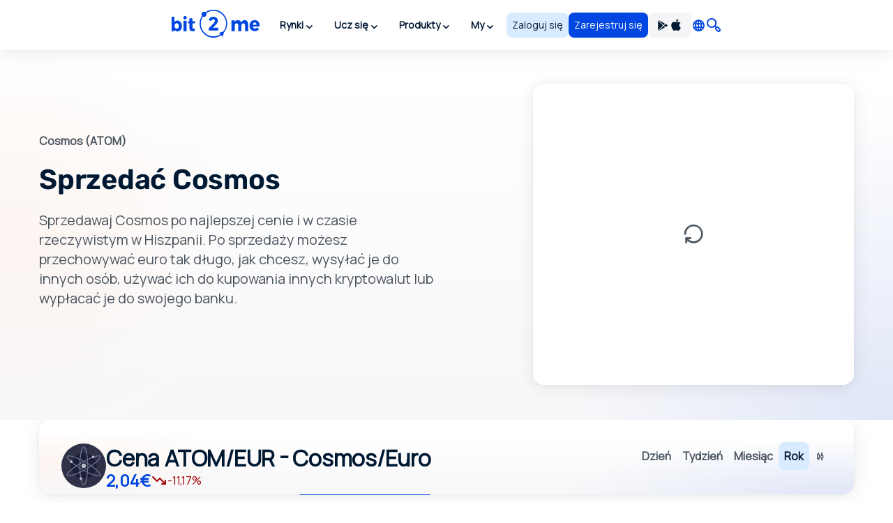

--- FILE ---
content_type: text/html;charset=UTF-8
request_url: https://bit2me.com/pl/sprzedaj-cosmos
body_size: 44707
content:
 <!doctype html><html lang="pl"><head><base href="https://bit2me.com/" ><meta charset="utf-8"><meta name="viewport" content="width=device-width, initial-scale=1, maximum-scale=1, user-scalable=no" ><link rel="apple-touch-icon" sizes="57x57" href="https://bit2me.com/assets/img/favicon/apple-icon-57x57.png"><link rel="apple-touch-icon" sizes="60x60" href="https://bit2me.com/assets/img/favicon/apple-icon-60x60.png"><link rel="apple-touch-icon" sizes="72x72" href="https://bit2me.com/assets/img/favicon/apple-icon-72x72.png"><link rel="apple-touch-icon" sizes="76x76" href="https://bit2me.com/assets/img/favicon/apple-icon-76x76.png"><link rel="apple-touch-icon" sizes="114x114" href="https://bit2me.com/assets/img/favicon/apple-icon-114x114.png"><link rel="apple-touch-icon" sizes="120x120" href="https://bit2me.com/assets/img/favicon/apple-icon-120x120.png"><link rel="apple-touch-icon" sizes="144x144" href="https://bit2me.com/assets/img/favicon/apple-icon-144x144.png"><link rel="apple-touch-icon" sizes="152x152" href="https://bit2me.com/assets/img/favicon/apple-icon-152x152.png"><link rel="apple-touch-icon" sizes="180x180" href="https://bit2me.com/assets/img/favicon/apple-icon-180x180.png"><link rel="icon" type="image/png" sizes="192x192" href="https://bit2me.com/assets/img/favicon/android-icon-192x192.png"><link rel="icon" type="image/png" sizes="32x32" href="https://bit2me.com/assets/img/favicon/favicon-32x32.png"><link rel="icon" type="image/png" sizes="96x96" href="https://bit2me.com/assets/img/favicon/favicon-96x96.png"><link rel="icon" type="image/png" sizes="16x16" href="https://bit2me.com/assets/img/favicon/favicon-16x16.png"><link rel="manifest" href="https://bit2me.com/assets/img/favicon/manifest.json"><meta name="msapplication-TileColor" content="#0046E1"><meta name="msapplication-TileImage" content="https://bit2me.com/assets/img/favicon/ms-icon-144x144.png"><meta name="theme-color" content="#0046E1"><script nonce="5bdb1f6d13f6bc13729c75e86a920457ccb19e2f"> window.dataLayer = window.dataLayer || []; function gtag() { window.dataLayer.push(arguments); } gtag('js', new Date()); gtag('set', { 'experiments': [{ 'id': 'eYNMiFTDRRaw4wJzNJKGYw', 'variant': '0' }] }); gtag('config', 'OPT-5T4HZM3'); </script><script nonce="d512c2f7fcfbda538fbf92a605a7f88885c917a0" async data-api-host="https://proxy-flags.bit2me.com" data-client-key="sdk-fZ1kvCC5vHQa2ZJ" src="https://cdn.jsdelivr.net/npm/@growthbook/growthbook/dist/bundles/auto.min.js" ></script><script nonce="c4b694348a074ca12dafe4a2b1b4381509e52ea8"> window.sentryOnLoad = function () { Sentry.init({ environment: "production", }); }; </script><script defer src="https://sauron.bit2me.com/js-sdk-loader/31bb7bb7c1c93b7c5e348e0ec82b1a22.min.js" crossorigin="anonymous"></script><meta name="twitter:title" content="Sprzedaż ATOM łatwo, szybko i 100% bezpiecznie | Bit2Me" ><meta name="twitter:site" content="@bit2me" ><meta name="twitter:description" content="Sprzedaj ATOM w sekundy. Otrzymaj gotówkę lub przelew bankowy wygodnie i bezpiecznie." ><meta name="twitter:url" content="https://bit2me.com/pl/sprzedaj-cosmos" ><meta name="twitter:image" content="https://bit2me.com/assets/img/og/bit2me-welcome.jpg" ><meta name="twitter:image:src" content="https://bit2me.com/assets/img/og/bit2me-welcome.jpg" ><meta name="twitter:card" content="summary_large_image" ><meta property="og:url" content="https://bit2me.com/pl/sprzedaj-cosmos" ><meta property="og:type" content="website" ><meta property="og:site_name" content="Bit2Me" ><meta property="og:title" content="Sprzedaż ATOM łatwo, szybko i 100% bezpiecznie | Bit2Me" ><meta property="og:description" content="Sprzedaj ATOM w sekundy. Otrzymaj gotówkę lub przelew bankowy wygodnie i bezpiecznie." ><meta property="og:image" content="https://bit2me.com/assets/img/og/bit2me-welcome.jpg" ><meta property="og:image:width" content="1200" ><meta property="og:image:height" content="630" ><meta property="fb:admins" content="100008992328001" ><title>Sprzedaż ATOM łatwo, szybko i 100% bezpiecznie | Bit2Me</title><meta name="description" content="Sprzedaj ATOM w sekundy. Otrzymaj gotówkę lub przelew bankowy wygodnie i bezpiecznie." ><link rel="canonical" href="https://bit2me.com/pl/sprzedaj-cosmos" ><link rel="alternate" href="https://bit2me.com/es/vender-cosmos" hreflang="es" ><link rel="alternate" href="https://bit2me.com/sell-cosmos" hreflang="en" ><link rel="alternate" href="https://bit2me.com/es-AR/vender-cosmos" hreflang="es-AR" ><link rel="alternate" href="https://bit2me.com/pt-BR/vender-cosmos" hreflang="pt-BR" ><link rel="alternate" href="https://bit2me.com/pt-PT/vender-cosmos" hreflang="pt-PT" ><link rel="alternate" href="https://bit2me.com/fr/vendre-cosmos" hreflang="fr" ><link rel="alternate" href="https://bit2me.com/it/vendere-cosmos" hreflang="it" ><link rel="alternate" href="https://bit2me.com/pl/sprzedaj-cosmos" hreflang="pl" ><link rel="alternate" href="https://bit2me.com/de/verkaufen-cosmos" hreflang="de" ><link rel="alternate" href="https://bit2me.com/el/sell-cosmos" hreflang="el" ><link rel="alternate" href="https://bit2me.com/et/sell-cosmos" hreflang="et" ><link rel="alternate" href="https://bit2me.com/fi/sell-cosmos" hreflang="fi" ><link rel="alternate" href="https://bit2me.com/hr/sell-cosmos" hreflang="hr" ><link rel="alternate" href="https://bit2me.com/lt/sell-cosmos" hreflang="lt" ><link rel="alternate" href="https://bit2me.com/lv/sell-cosmos" hreflang="lv" ><link rel="alternate" href="https://bit2me.com/nl/sell-cosmos" hreflang="nl" ><link rel="alternate" href="https://bit2me.com/sk/sell-cosmos" hreflang="sk" ><link rel="alternate" href="https://bit2me.com/sl/sell-cosmos" hreflang="sl" ><link rel="alternate" href="https://bit2me.com/sv/sell-cosmos" hreflang="sv" ><link rel="alternate" href="https://bit2me.com/tr/sell-cosmos" hreflang="tr" ><link rel="alternate" hreflang="x-default" href="https://bit2me.com/sell-cosmos" ><link rel="preload" as="style" href="https://bit2me.com/assets/css/Main/SellCurrency/SellCurrencyPage.css?v=1769425498726" data-b2m-activate-styles><link rel="stylesheet" href="https://bit2me.com/assets/css/bit2me.common.css?v=1769425498726"><script nonce="c4ea913bad5369879644029acdb5576e2dd93990"> const GRECAPTCHA_KEY = "6LdYHTApAAAAAKmBdmiWH5nR0C6UZzsOySEK7fAD"; const APP_URL = "bit2me://wallet.bit2me.com/"; const BASE_URL = "https://bit2me.com/"; const GATEWAY_API_URL = "https://gateway.bit2me.com"; const ACCOUNT_URL = "https://app.bit2me.com/"; const LOGIN_URL = "https://app.bit2me.com/login"; const REGISTER_URL = "https://app.bit2me.com/register"; const REGISTER_COMPANY_URL = "https://app.bit2me.com/register;userType=company"; const QUICK_REGISTER_URL = "https://app.bit2me.com/register/quick-register"; const NEW_IDENTITY_URL = "https://app.bit2me.com//profile/identity/new"; const ACTIVITY_LIST_URL = "https://app.bit2me.com//activity/list"; const WALLET_URL = "https://app.bit2me.com/"; const CONVERTER_URL = "https://converter.bit2me.com/"; const ACADEMY_URL = "https://academy.bit2me.com/"; const TRADE_URL = "https://pro.bit2me.com/"; const RECOVER_PASSWORD_URL = "https://app.bit2me.com/login/recover-password"; const SECURITY_URL = "https://app.bit2me.com//security"; const COOKIE_DOMAIN = ".bit2me.com"; const TOP_BANNER_COOKIE_NAME = "b2m-top-banner"; const USER_INFO_TOKEN_COOKIE_NAME = "b2m-userInfo"; const REDIRECT_COOKIE_NAME = "b2m-redirect"; const LANGUAGE_COOKIE_NAME = "b2m-lang"; const FIAT_COOKIE_NAME = "b2m-currency-code"; const COOKIE_NOTICE_NAME = "b2m-cookie-notice"; const DOWNLOAD_APP_COOKIE_NAME = "b2m-download-app-modal-viewed"; const REFERRAL_COOKIE_NAME = "b2m-referral"; const REFRESH_TOKEN_COOKIE_NAME = "b2m-rtoken"; const B2M_QUICK_REGISTER_EMAIL_COOKIE_NAME = "b2m-quick-register-email"; const B2M_QUICK_REGISTER_DATA_COOKIE_NAME = "b2m-quick-register-data"; const B2M_QUICK_REGISTER_TYPE_COOKIE_NAME = "b2m-quick-register-type"; const ENVIRONMENT = "production"; const BITFONT_VERSION = "v10"; const CRYPTO_ICONS_LIB_VERSION = "v8"; const DEFAULT_FIAT = "EUR"; const DEFAULT_CURRENCY = "BTC"; const DEFAULT_LANGUAGE = "en"; const CLEVERTAP_ACCOUNT_ID = "W77-65R-R56Z"; const CLEVERTAP_LEAD_PROJECT_ID = "8RZ-RZ9-RW7Z"; const IS_LOCALHOST = false; const FRESHCHAT_UUID_APP = "70af6118-6c43-4984-8bf8-a429d2f82942"; const FRESHCHAT_UUID_MAINWEB = "1b3bf14d-01ba-45fe-a4af-0bf77d43e5ea"; const b2m = { version: "1.0.0-b5f4fa9", gtm: { enabled: true, dataLayer: { pageType: "oneproduct-info", pageCategory: "sell", pageAccess: "public", pageCode: 200, pageLanguage: "pl", } }, urlData: {"requested":"https:\/\/bit2me.com\/pl\/sprzedaj-cosmos","data":{"scheme":"https","host":"bit2me.com","port":null,"base":"https:\/\/bit2me.com","fullPath":"\/pl\/sprzedaj-cosmos","path":"sprzedaj-cosmos","lang":"pl","params":[],"search":""}}, seo: { title: { template: "Sprzedaż {{symbol}} łatwo, szybko i 100% bezpiecznie", rendered: "Sprzedaż ATOM łatwo, szybko i 100% bezpiecznie | Bit2Me", } }, app: {}, i18n: {}, pageData: {"preset":"main","enabled":true,"id":"SELL_CURRENCY_PAGE","pageId":"sell-currency-page","uris":[{"languageId":"de","uri":"verkaufen-*"},{"languageId":"el","uri":"sell-*"},{"languageId":"en","uri":"sell-*"},{"languageId":"es","uri":"vender-*"},{"languageId":"es-AR","uri":"vender-*"},{"languageId":"et","uri":"sell-*"},{"languageId":"fi","uri":"sell-*"},{"languageId":"fr","uri":"vendre-*"},{"languageId":"hr","uri":"sell-*"},{"languageId":"it","uri":"vendere-*"},{"languageId":"lt","uri":"sell-*"},{"languageId":"lv","uri":"sell-*"},{"languageId":"nl","uri":"sell-*"},{"languageId":"pl","uri":"sprzedaj-*"},{"languageId":"pt-BR","uri":"vender-*"},{"languageId":"pt-PT","uri":"vender-*"},{"languageId":"sk","uri":"sell-*"},{"languageId":"sl","uri":"sell-*"},{"languageId":"sv","uri":"sell-*"},{"languageId":"tr","uri":"sell-*"}],"gtm":{"enabled":true,"pageAccess":"public","pageCategory":"sell","pageCode":200,"pageType":"oneproduct-info"},"og":{"image":"https:\/\/bit2me.com\/assets\/img\/og\/bit2me-welcome.jpg","width":1200,"height":630},"theme":"light","allowThemeInjection":false}, grecaptcha: { v3: "6LdsuBEsAAAAANeaia1dAO_pcwwmklLF07q3KM7G", }, languages: { list: null, /* To be filled by /api/v1/b2m-object */ current: {"enabled":true,"lang":"pl","lang_code":"pl","lang_long":"Polski","data":{"lang":"pl","region":null,"flag":"https:\/\/assets.bit2me.com\/assets\/images\/flags-language\/square\/pl.svg"}}, }, currencies: { list: null, /* To be filled by /api/v1/b2m-object */ current: {"enabled":true,"symbol":"ATOM","name":"Cosmos","mainwebUri":"cosmos","default":false,"type":"currency","createdAt":"2016-01-01 00:00:00","prices":{"value":{"now":2.0391,"yesterday":2.0814305638288153,"week":2.2954387714882403},"change":{"one-day":-2.0337245241055655,"one-week":-11.1673103492124}},"image":null,"supported":true,"favourite":false,"settings":["deposit","deposit-app","deposit-web","earn","earn-deposit","earn-withdrawal","instant","instant-buy","instant-sell","instant-swap","purchase","transfer","withdrawal"],"marketData":{"supplyMax":0,"supplyTotal":489189938.802416,"marketCap":{"value":{"now":993745418.840464,"yesterday":0,"week":0},"change":{"one-day":0,"one-week":0}},"fullyDilutedMarketCap":{"value":{"now":993745418.840464,"yesterday":0,"week":0},"change":{"one-day":0,"one-week":0}},"totalVolume":{"value":{"now":57297943.609376,"yesterday":0,"week":0},"change":{"one-day":0,"one-week":0}}},"services":{"wallet":[],"pro":{"tickers":[{"timestamp":1768993338641,"symbol":"ATOM\/USDC","open":2.409,"close":2.385,"bid":2.385,"ask":2.387,"high":2.433,"low":2.284,"percentage":-0.996,"baseVolume":66300.696,"quoteVolume":157082.3158729},{"timestamp":1768992914466,"symbol":"ATOM\/EUR","open":2.0524,"close":2.0391,"bid":2.0391,"ask":2.0409,"high":2.0715,"low":1.9469,"percentage":-0.65,"baseVolume":61013.4679185458,"quoteVolume":122618.76647590149}]},"earn":{"apy":15.5,"pos":true,"pow":false}},"inContentConfig":null,"slug":"cosmos","pairsWith":["EUR"]}, }, fiat: { list: null, /* To be filled by /api/v1/b2m-object */ }, } </script></head><body id="sell-currency-page" data-theme="light" data-session="guest" class="b2m-scroll has-top-bar has-header has-footer has-modals has-freshchat has-gtm" ><div class="b2m-block block-go-to-main-content"><a class="admin-bar skip-link" id="bi-www-sell-currency-page-pl-go-main-content" href="https://bit2me.com/pl/sprzedaj-cosmos#content"> Przejdź do głównej treści </a></div><header class="b2m-component component-header header-wrapper" data-theme="light" data-hj-allow="true" ><div class="header-container"><nav class="b2m-navbar b2m-scroll" aria-label=""><div class="block left"><div class="navbar-brand tm-menu-element-logo"><a href="https://bit2me.com/"><img src="https://bit2me.com/assets/img/header/brand/bit2me-logo-light.svg" title="Świętujemy 10. rocznicę Bit2Me!" alt="Bit2Me logo" class="d-block" ></a></div><div class="b2m-component component-menu b2m-scroll"><div class="d-lg-none"><div class="b2m-component component-user-panel wrapped-in-menu"><ul class="menu"><li class="menu-element-sign-in" data-when="loged-out"><a class="b2m-component component-button primary-low filled medium fill button-sign-in d-none d-lg-block" data-state="idle" id="bi-www-sell-currency-page-pl-user-panel-login-xs" href="https://app.bit2me.com/login" title="Zaloguj się na swoje konto Bit2Me" target="_blank" data-xs-width="fill" ><span class="button-inner"><span class="button-state-wrapper" data-state="idle" ><span class="text"><span class="d-none d-md-block"> Zaloguj się </span><span class="d-block d-md-none"> Access </span></span></span></span></a><a class="b2m-component component-button primary filled medium fill button-register" data-state="idle" id="bi-www-sell-currency-page-pl-user-panel-register-xs" href="https://app.bit2me.com/register" title="Utwórz konto użytkownika Bit2Me" target="_blank" data-xs-width="fill" ><span class="button-inner"><span class="button-state-wrapper" data-state="idle" ><span class="text"> Zarejestruj się </span></span></span></a></li></ul></div></div><ul class="main-menu"><li class="menu-element has-dropdown" ><button tabindex="0" type="button" data-toggle="dropdown" data-delay="80" aria-haspopup="true" aria-expanded="false" data-hover="dropdown" data-close-others="true" class="menu-element-button tm-menu-element dropdown-toggle"><span class="d-block text"> Rynki </span><span class="arrow-box"><i class="b2m-component component-icon b2m-icon-chevron-down d-none d-sm-block" aria-hidden="true" ></i><i class="b2m-component component-icon b2m-icon-chevron-right d-block d-sm-none" aria-hidden="true" ></i></span></button><div class="b2m-component component-navbar-dropdown dropdown-menu b2m-scroll dropdown-menu" hidden><div class="mobile-navigation d-block d-sm-none"><div class="container"><button class="b2m-component component-button primary ghost small hug mr4 dropdown-toggle" data-state="idle" type="button" aria-label="Wrócić wstecz" data-xs-width="hug" ><span class="button-inner"><span class="button-state-wrapper" data-state="idle" ><span class="icon"><i class="b2m-component component-icon b2m-icon-arrow-left" aria-hidden="true" ></i></span></span></span></button><span> Rynki </span></div></div><div class="component-navbar-dropdown-content"><div class="b2m-component component-grid-content"><div class="container"><div class="row "><div class="item col-12 col-lg-4 header-column" ><p class="title-column">Popularne</p><a class="b2m-component component-info-price" id="bi-www-sell-currency-page-pl-header-price-dropdown-popular-b2m" href="https://bit2me.com/pl/cena/bit2me-token" title="Cena B2M 0,010€"><div class="left"><div class="graphic"><span class="b2m-component component-avatar content-high" data-size="medium" data-type="coin" ><span class="avatar-wrapper" style="background-image: url('https://assets.bit2me.com/crypto-icons/v8/svg/b2m-circle-solid-default.svg')"></span><span class="background surface-low"></span></span></div><div class="text-wrapper"><p class="name"> Bit2Me Token </p><div class="symbol-wrapper"><span class="symbol"> B2M </span><div class="b2m-component component-tag content-high surface-promo-high" data-size="small" ><span>Wybitny</span></div></div></div></div><div class="right"><div class="price"><span class="b2m-component component-value" data-status="idle" data-value="0.009668" data-property="price" data-multiplier="1" data-fiat-symbol="EUR" data-symbol="B2M" data-time="today" data-keep-updated ><span class="inner"><span class="value"> 0,010€ </span></span></span></div><div class="change"><span class="b2m-component component-value" data-status="idle" data-value="-1.9561209616685" data-property="change" data-multiplier="1" data-fiat-symbol="EUR" data-symbol="B2M" data-time="yesterday" data-change="negative" data-keep-updated ><span class="inner"><span class="value"> -1,96% </span></span></span></div></div></a><a class="b2m-component component-info-price" id="bi-www-sell-currency-page-pl-header-price-dropdown-popular-btc" href="https://bit2me.com/pl/cena/bitcoin" title="Cena BTC 76.114,00€"><div class="left"><div class="graphic"><span class="b2m-component component-avatar content-high" data-size="medium" data-type="coin" ><span class="avatar-wrapper" style="background-image: url('https://assets.bit2me.com/crypto-icons/v8/svg/btc-circle-solid-default.svg')"></span><span class="background surface-low"></span></span></div><div class="text-wrapper"><p class="name"> Bitcoin </p><div class="symbol-wrapper"><span class="symbol"> BTC </span></div></div></div><div class="right"><div class="price"><span class="b2m-component component-value" data-status="idle" data-value="76114" data-property="price" data-multiplier="1" data-fiat-symbol="EUR" data-symbol="BTC" data-time="today" data-keep-updated ><span class="inner"><span class="value"> 76.114,00€ </span></span></span></div><div class="change"><span class="b2m-component component-value" data-status="idle" data-value="-1.9925091830021" data-property="change" data-multiplier="1" data-fiat-symbol="EUR" data-symbol="BTC" data-time="yesterday" data-change="negative" data-keep-updated ><span class="inner"><span class="value"> -1,99% </span></span></span></div></div></a><a class="b2m-component component-info-price" id="bi-www-sell-currency-page-pl-header-price-dropdown-popular-eth" href="https://bit2me.com/pl/cena/ethereum" title="Cena ETH 2.527,33€"><div class="left"><div class="graphic"><span class="b2m-component component-avatar content-high" data-size="medium" data-type="coin" ><span class="avatar-wrapper" style="background-image: url('https://assets.bit2me.com/crypto-icons/v8/svg/eth-circle-solid-default.svg')"></span><span class="background surface-low"></span></span></div><div class="text-wrapper"><p class="name"> Ethereum </p><div class="symbol-wrapper"><span class="symbol"> ETH </span></div></div></div><div class="right"><div class="price"><span class="b2m-component component-value" data-status="idle" data-value="2527.33" data-property="price" data-multiplier="1" data-fiat-symbol="EUR" data-symbol="ETH" data-time="today" data-keep-updated ><span class="inner"><span class="value"> 2.527,33€ </span></span></span></div><div class="change"><span class="b2m-component component-value" data-status="idle" data-value="-4.3782790851204" data-property="change" data-multiplier="1" data-fiat-symbol="EUR" data-symbol="ETH" data-time="yesterday" data-change="negative" data-keep-updated ><span class="inner"><span class="value"> -4,38% </span></span></span></div></div></a><a class="b2m-component component-info-price" id="bi-www-sell-currency-page-pl-header-price-dropdown-popular-sol" href="https://bit2me.com/pl/cena/solana" title="Cena SOL 108,90€"><div class="left"><div class="graphic"><span class="b2m-component component-avatar content-high" data-size="medium" data-type="coin" ><span class="avatar-wrapper" style="background-image: url('https://assets.bit2me.com/crypto-icons/v8/svg/sol-circle-solid-default.svg')"></span><span class="background surface-low"></span></span></div><div class="text-wrapper"><p class="name"> Solana </p><div class="symbol-wrapper"><span class="symbol"> SOL </span></div></div></div><div class="right"><div class="price"><span class="b2m-component component-value" data-status="idle" data-value="108.9" data-property="price" data-multiplier="1" data-fiat-symbol="EUR" data-symbol="SOL" data-time="today" data-keep-updated ><span class="inner"><span class="value"> 108,90€ </span></span></span></div><div class="change"><span class="b2m-component component-value" data-status="idle" data-value="-1.0015945663776" data-property="change" data-multiplier="1" data-fiat-symbol="EUR" data-symbol="SOL" data-time="yesterday" data-change="negative" data-keep-updated ><span class="inner"><span class="value"> -1% </span></span></span></div></div></a><a class="b2m-component component-info-price" id="bi-www-sell-currency-page-pl-header-price-dropdown-popular-ada" href="https://bit2me.com/pl/cena/cardano" title="Cena ADA 0,30€"><div class="left"><div class="graphic"><span class="b2m-component component-avatar content-high" data-size="medium" data-type="coin" ><span class="avatar-wrapper" style="background-image: url('https://assets.bit2me.com/crypto-icons/v8/svg/ada-circle-solid-default.svg')"></span><span class="background surface-low"></span></span></div><div class="text-wrapper"><p class="name"> Cardano </p><div class="symbol-wrapper"><span class="symbol"> ADA </span></div></div></div><div class="right"><div class="price"><span class="b2m-component component-value" data-status="idle" data-value="0.304426" data-property="price" data-multiplier="1" data-fiat-symbol="EUR" data-symbol="ADA" data-time="today" data-keep-updated ><span class="inner"><span class="value"> 0,30€ </span></span></span></div><div class="change"><span class="b2m-component component-value" data-status="idle" data-value="-1.0788659162167" data-property="change" data-multiplier="1" data-fiat-symbol="EUR" data-symbol="ADA" data-time="yesterday" data-change="negative" data-keep-updated ><span class="inner"><span class="value"> -1,08% </span></span></span></div></div></a></div><div class="item col-12 col-lg-4 header-column" ><p class="title-column">Top tygodnia</p><a class="b2m-component component-info-price" id="bi-www-sell-currency-page-pl-header-price-dropdown-top-axs" href="https://bit2me.com/pl/cena/axie-infinity" title="Cena AXS 2,03€"><div class="left"><div class="graphic"><span class="b2m-component component-avatar content-high" data-size="medium" data-type="coin" ><span class="avatar-wrapper" style="background-image: url('https://assets.bit2me.com/crypto-icons/v8/svg/axs-circle-solid-default.svg')"></span><span class="background surface-low"></span></span></div><div class="text-wrapper"><p class="name"> Axie Infinity Shard </p><div class="symbol-wrapper"><span class="symbol"> AXS </span></div></div></div><div class="right"><div class="price"><span class="b2m-component component-value" data-status="idle" data-value="2.03" data-property="price" data-multiplier="1" data-fiat-symbol="EUR" data-symbol="AXS" data-time="today" data-keep-updated ><span class="inner"><span class="value"> 2,03€ </span></span></span></div><div class="change"><span class="b2m-component component-value" data-status="idle" data-value="85.627206417804" data-property="change" data-multiplier="1" data-fiat-symbol="EUR" data-symbol="AXS" data-time="week" data-change="positive" data-keep-updated ><span class="inner"><span class="value"> 85,63% </span></span></span></div></div></a><a class="b2m-component component-info-price" id="bi-www-sell-currency-page-pl-header-price-dropdown-top-sxt" href="https://bit2me.com/pl/cena/space-and-time" title="Cena SXT 0,03€"><div class="left"><div class="graphic"><span class="b2m-component component-avatar content-high" data-size="medium" data-type="coin" ><span class="avatar-wrapper" style="background-image: url('https://assets.bit2me.com/crypto-icons/v8/svg/sxt-circle-solid-default.svg')"></span><span class="background surface-low"></span></span></div><div class="text-wrapper"><p class="name"> Space and Time </p><div class="symbol-wrapper"><span class="symbol"> SXT </span></div></div></div><div class="right"><div class="price"><span class="b2m-component component-value" data-status="idle" data-value="0.03498" data-property="price" data-multiplier="1" data-fiat-symbol="EUR" data-symbol="SXT" data-time="today" data-keep-updated ><span class="inner"><span class="value"> 0,03€ </span></span></span></div><div class="change"><span class="b2m-component component-value" data-status="idle" data-value="45.683281388279" data-property="change" data-multiplier="1" data-fiat-symbol="EUR" data-symbol="SXT" data-time="week" data-change="positive" data-keep-updated ><span class="inner"><span class="value"> 45,68% </span></span></span></div></div></a><a class="b2m-component component-info-price" id="bi-www-sell-currency-page-pl-header-price-dropdown-top-vgx" href="https://bit2me.com/pl/cena/voyager-token" title="Cena VGX 0,0005€"><div class="left"><div class="graphic"><span class="b2m-component component-avatar content-high" data-size="medium" data-type="coin" ><span class="avatar-wrapper" style="background-image: url('https://assets.bit2me.com/crypto-icons/v8/svg/vgx-circle-solid-default.svg')"></span><span class="background surface-low"></span></span></div><div class="text-wrapper"><p class="name"> Voyager Token </p><div class="symbol-wrapper"><span class="symbol"> VGX </span></div></div></div><div class="right"><div class="price"><span class="b2m-component component-value" data-status="idle" data-value="0.00045414921801555" data-property="price" data-multiplier="1" data-fiat-symbol="EUR" data-symbol="VGX" data-time="today" data-keep-updated ><span class="inner"><span class="value"> 0,0005€ </span></span></span></div><div class="change"><span class="b2m-component component-value" data-status="idle" data-value="34.356714176128" data-property="change" data-multiplier="1" data-fiat-symbol="EUR" data-symbol="VGX" data-time="week" data-change="positive" data-keep-updated ><span class="inner"><span class="value"> 34,36% </span></span></span></div></div></a><a class="b2m-component component-info-price" id="bi-www-sell-currency-page-pl-header-price-dropdown-top-rose" href="https://bit2me.com/pl/cena/oasis-network" title="Cena ROSE 0,02€"><div class="left"><div class="graphic"><span class="b2m-component component-avatar content-high" data-size="medium" data-type="coin" ><span class="avatar-wrapper" style="background-image: url('https://assets.bit2me.com/crypto-icons/v8/svg/rose-circle-solid-default.svg')"></span><span class="background surface-low"></span></span></div><div class="text-wrapper"><p class="name"> Oasis Network </p><div class="symbol-wrapper"><span class="symbol"> ROSE </span></div></div></div><div class="right"><div class="price"><span class="b2m-component component-value" data-status="idle" data-value="0.016391761387916" data-property="price" data-multiplier="1" data-fiat-symbol="EUR" data-symbol="ROSE" data-time="today" data-keep-updated ><span class="inner"><span class="value"> 0,02€ </span></span></span></div><div class="change"><span class="b2m-component component-value" data-status="idle" data-value="28.619736578035" data-property="change" data-multiplier="1" data-fiat-symbol="EUR" data-symbol="ROSE" data-time="week" data-change="positive" data-keep-updated ><span class="inner"><span class="value"> 28,62% </span></span></span></div></div></a><a class="b2m-component component-info-price" id="bi-www-sell-currency-page-pl-header-price-dropdown-top-resolv" href="https://bit2me.com/pl/cena/resolv" title="Cena RESOLV 0,09€"><div class="left"><div class="graphic"><span class="b2m-component component-avatar content-high" data-size="medium" data-type="coin" ><span class="avatar-wrapper" style="background-image: url('https://assets.bit2me.com/crypto-icons/v8/svg/resolv-circle-solid-default.svg')"></span><span class="background surface-low"></span></span></div><div class="text-wrapper"><p class="name"> Resolv </p><div class="symbol-wrapper"><span class="symbol"> RESOLV </span></div></div></div><div class="right"><div class="price"><span class="b2m-component component-value" data-status="idle" data-value="0.085753354414153" data-property="price" data-multiplier="1" data-fiat-symbol="EUR" data-symbol="RESOLV" data-time="today" data-keep-updated ><span class="inner"><span class="value"> 0,09€ </span></span></span></div><div class="change"><span class="b2m-component component-value" data-status="idle" data-value="26.126506209353" data-property="change" data-multiplier="1" data-fiat-symbol="EUR" data-symbol="RESOLV" data-time="week" data-change="positive" data-keep-updated ><span class="inner"><span class="value"> 26,13% </span></span></span></div></div></a></div><div class="item col-12 col-lg-4 header-column" ><p class="title-column">Ostatnio dodane</p><a class="b2m-component component-info-price" id="bi-www-sell-currency-page-pl-header-price-dropdown-recent-resolv" href="https://bit2me.com/pl/cena/resolv" title="Cena RESOLV 0,09€"><div class="left"><div class="graphic"><span class="b2m-component component-avatar content-high" data-size="medium" data-type="coin" ><span class="avatar-wrapper" style="background-image: url('https://assets.bit2me.com/crypto-icons/v8/svg/resolv-circle-solid-default.svg')"></span><span class="background surface-low"></span></span></div><div class="text-wrapper"><p class="name"> Resolv </p><div class="symbol-wrapper"><span class="symbol"> RESOLV </span></div></div></div><div class="right"><div class="price"><span class="b2m-component component-value" data-status="idle" data-value="0.085753354414153" data-property="price" data-multiplier="1" data-fiat-symbol="EUR" data-symbol="RESOLV" data-time="today" data-keep-updated ><span class="inner"><span class="value"> 0,09€ </span></span></span></div><div class="change"><span class="b2m-component component-value" data-status="idle" data-value="2.0087632378187" data-property="change" data-multiplier="1" data-fiat-symbol="EUR" data-symbol="RESOLV" data-time="yesterday" data-change="positive" data-keep-updated ><span class="inner"><span class="value"> 2,01% </span></span></span></div></div></a><a class="b2m-component component-info-price" id="bi-www-sell-currency-page-pl-header-price-dropdown-recent-cc" href="https://bit2me.com/pl/cena/canton" title="Cena CC 0,12€"><div class="left"><div class="graphic"><span class="b2m-component component-avatar content-high" data-size="medium" data-type="coin" ><span class="avatar-wrapper" style="background-image: url('https://assets.bit2me.com/crypto-icons/v8/svg/cc-circle-solid-default.svg')"></span><span class="background surface-low"></span></span></div><div class="text-wrapper"><p class="name"> Canton </p><div class="symbol-wrapper"><span class="symbol"> CC </span></div></div></div><div class="right"><div class="price"><span class="b2m-component component-value" data-status="idle" data-value="0.11525" data-property="price" data-multiplier="1" data-fiat-symbol="EUR" data-symbol="CC" data-time="today" data-keep-updated ><span class="inner"><span class="value"> 0,12€ </span></span></span></div><div class="change"><span class="b2m-component component-value" data-status="idle" data-value="10.343860743324" data-property="change" data-multiplier="1" data-fiat-symbol="EUR" data-symbol="CC" data-time="yesterday" data-change="positive" data-keep-updated ><span class="inner"><span class="value"> 10,34% </span></span></span></div></div></a><a class="b2m-component component-info-price" id="bi-www-sell-currency-page-pl-header-price-dropdown-recent-tanssi" href="https://bit2me.com/pl/cena/tanssi" title="Cena TANSSI 0,005€"><div class="left"><div class="graphic"><span class="b2m-component component-avatar content-high" data-size="medium" data-type="coin" ><span class="avatar-wrapper" style="background-image: url('https://assets.bit2me.com/crypto-icons/v8/svg/tanssi-circle-solid-default.svg')"></span><span class="background surface-low"></span></span></div><div class="text-wrapper"><p class="name"> Tanssi </p><div class="symbol-wrapper"><span class="symbol"> TANSSI </span></div></div></div><div class="right"><div class="price"><span class="b2m-component component-value" data-status="idle" data-value="0.0045970429877788" data-property="price" data-multiplier="1" data-fiat-symbol="EUR" data-symbol="TANSSI" data-time="today" data-keep-updated ><span class="inner"><span class="value"> 0,005€ </span></span></span></div><div class="change"><span class="b2m-component component-value" data-status="idle" data-value="-33.573283561066" data-property="change" data-multiplier="1" data-fiat-symbol="EUR" data-symbol="TANSSI" data-time="yesterday" data-change="negative" data-keep-updated ><span class="inner"><span class="value"> -33,57% </span></span></span></div></div></a><a class="b2m-component component-info-price" id="bi-www-sell-currency-page-pl-header-price-dropdown-recent-eqty" href="https://bit2me.com/pl/cena/eqty" title="Cena EQTY 0,003€"><div class="left"><div class="graphic"><span class="b2m-component component-avatar content-high" data-size="medium" data-type="coin" ><span class="avatar-wrapper" style="background-image: url('https://assets.bit2me.com/crypto-icons/v8/svg/eqty-circle-solid-default.svg')"></span><span class="background surface-low"></span></span></div><div class="text-wrapper"><p class="name"> EQTY </p><div class="symbol-wrapper"><span class="symbol"> EQTY </span></div></div></div><div class="right"><div class="price"><span class="b2m-component component-value" data-status="idle" data-value="0.0031873263236" data-property="price" data-multiplier="1" data-fiat-symbol="EUR" data-symbol="EQTY" data-time="today" data-keep-updated ><span class="inner"><span class="value"> 0,003€ </span></span></span></div><div class="change"><span class="b2m-component component-value" data-status="idle" data-value="3.003028729695" data-property="change" data-multiplier="1" data-fiat-symbol="EUR" data-symbol="EQTY" data-time="yesterday" data-change="positive" data-keep-updated ><span class="inner"><span class="value"> 3% </span></span></span></div></div></a><a class="b2m-component component-info-price" id="bi-www-sell-currency-page-pl-header-price-dropdown-recent-elizaos" href="https://bit2me.com/pl/cena/elizaos" title="Cena ELIZAOS 0,002€"><div class="left"><div class="graphic"><span class="b2m-component component-avatar content-high" data-size="medium" data-type="coin" ><span class="avatar-wrapper" style="background-image: url('https://assets.bit2me.com/crypto-icons/v8/svg/elizaos-circle-solid-default.svg')"></span><span class="background surface-low"></span></span></div><div class="text-wrapper"><p class="name"> ElizaOS </p><div class="symbol-wrapper"><span class="symbol"> ELIZAOS </span></div></div></div><div class="right"><div class="price"><span class="b2m-component component-value" data-status="idle" data-value="0.0023570634988463" data-property="price" data-multiplier="1" data-fiat-symbol="EUR" data-symbol="ELIZAOS" data-time="today" data-keep-updated ><span class="inner"><span class="value"> 0,002€ </span></span></span></div><div class="change"><span class="b2m-component component-value" data-status="idle" data-value="9.2259864087204" data-property="change" data-multiplier="1" data-fiat-symbol="EUR" data-symbol="ELIZAOS" data-time="yesterday" data-change="positive" data-keep-updated ><span class="inner"><span class="value"> 9,23% </span></span></span></div></div></a></div></div></div></div><div class="b2m-component component-grid-content"><div class="container"><div class="row "><div class="item col-12 header-column" ><a class="b2m-component component-button primary ghost large hug" data-state="idle" id="bi-www-sell-currency-page-pl-header-price-page" href="https://bit2me.com/pl/cena" title="Ceny i wykresy kryptowalut" data-xs-width="fill" ><span class="button-inner"><span class="button-state-wrapper" data-state="idle" ><span class="text"> Zobacz wszystkie kryptowaluty (419 dostępne) </span><span class="icon"><i class="b2m-component component-icon b2m-icon-arrow-right" aria-hidden="true" ></i></span></span></span></a></div></div></div></div></div></div></li><li class="menu-element has-dropdown" ><button tabindex="0" type="button" data-toggle="dropdown" data-delay="80" aria-haspopup="true" aria-expanded="false" data-hover="dropdown" data-close-others="true" class="menu-element-button tm-menu-element dropdown-toggle"><span class="d-block text"> Ucz się </span><span class="arrow-box"><i class="b2m-component component-icon b2m-icon-chevron-down d-none d-sm-block" aria-hidden="true" ></i><i class="b2m-component component-icon b2m-icon-chevron-right d-block d-sm-none" aria-hidden="true" ></i></span></button><div class="b2m-component component-navbar-dropdown dropdown-menu b2m-scroll dropdown-menu" hidden><div class="mobile-navigation d-block d-sm-none"><div class="container"><button class="b2m-component component-button primary ghost small hug mr4 dropdown-toggle" data-state="idle" type="button" aria-label="Wrócić wstecz" data-xs-width="hug" ><span class="button-inner"><span class="button-state-wrapper" data-state="idle" ><span class="icon"><i class="b2m-component component-icon b2m-icon-arrow-left" aria-hidden="true" ></i></span></span></span></button><span> Ucz się </span></div></div><div class="component-navbar-dropdown-content"><div class="b2m-component component-grid-content"><div class="container"><div class="row "><div class="item col-12 col-lg-4 header-column" ><p class="title-column">Pierwsze kroki</p><a class="b2m-component component-dropdown-item has-text" id="bi-www-sell-currency-page-pl-header-learn-dropdown-what-is-btc" href="https://academy.bit2me.com/en/que-es-bitcoin-resumen/" target="_blank" ><span class="b2m-component component-avatar content-primary" data-size="medium" data-type="icon" ><span class="avatar-wrapper"><i class="b2m-component component-icon b2m-icon-book" aria-hidden="true" ></i></span><span class="background surface-action-low"></span></span><div class="content"><p class="title"> Bitcoin? Co to jest? </p><p class="text">Nie wiesz jeszcze, czym jest Bitcoin? Nie zostawaj w tyle!</p></div></a><a class="b2m-component component-dropdown-item has-text" id="bi-www-sell-currency-page-pl-header-learn-dropdown-exchange-safely" href="https://academy.bit2me.com/en/cambiar-bitcoin-dinero-efectivo-de-forma-segura/" target="_blank" ><span class="b2m-component component-avatar content-primary" data-size="medium" data-type="icon" ><span class="avatar-wrapper"><i class="b2m-component component-icon b2m-icon-book" aria-hidden="true" ></i></span><span class="background surface-action-low"></span></span><div class="content"><p class="title"> Jak wymienić Bitcoin na Euro? </p><p class="text">Dowiedz się, jak wymieniać waluty i kryptowaluty</p></div></a><a class="b2m-component component-dropdown-item has-text" id="bi-www-sell-currency-page-pl-header-learn-dropdown-how-to-buy" href="https://academy.bit2me.com/en/como-comprar-bitcoin-en-bit2me/" target="_blank" ><span class="b2m-component component-avatar content-primary" data-size="medium" data-type="icon" ><span class="avatar-wrapper"><i class="b2m-component component-icon b2m-icon-book" aria-hidden="true" ></i></span><span class="background surface-action-low"></span></span><div class="content"><p class="title"> Jak kupić kryptowaluty </p><p class="text">Pokażemy ci, jak kupić twoje pierwsze kryptowaluty</p></div></a><a class="b2m-component component-dropdown-item has-text" id="bi-www-sell-currency-page-pl-header-learn-dropdown-what-is-mining" href="https://academy.bit2me.com/en/que-es-minar-bitcoins/" target="_blank" ><span class="b2m-component component-avatar content-primary" data-size="medium" data-type="icon" ><span class="avatar-wrapper"><i class="b2m-component component-icon b2m-icon-book" aria-hidden="true" ></i></span><span class="background surface-action-low"></span></span><div class="content"><p class="title"> Co to jest kopanie Bitcoinów? </p><p class="text">O procesie wydobywania i dlaczego jest tak ważny</p></div></a><a class="b2m-component component-dropdown-item has-text" id="bi-www-sell-currency-page-pl-header-learn-dropdown-get-free-btc" href="https://academy.bit2me.com/en/como-obtener-bitcoins-gratis/" target="_blank" ><span class="b2m-component component-avatar content-primary" data-size="medium" data-type="icon" ><span class="avatar-wrapper"><i class="b2m-component component-icon b2m-icon-book" aria-hidden="true" ></i></span><span class="background surface-action-low"></span></span><div class="content"><p class="title"> Jak zdobyć Bitcoiny? </p><p class="text">Dowiedz się, gdzie i jak zdobyć bitcoiny za darmo</p></div></a><a class="b2m-component component-button primary ghost large hug" data-state="idle" id="bi-www-sell-currency-page-pl-header-learn-dropdown-academy" href="https://academy.bit2me.com//en/" target="_blank" data-xs-width="fill" ><span class="button-inner"><span class="button-state-wrapper" data-state="idle" ><span class="text"> Idź do Akademii </span><span class="icon"><i class="b2m-component component-icon b2m-icon-arrow-right" aria-hidden="true" ></i></span></span></span></a></div><div class="item col-12 col-lg-4 header-column" ><p class="title-column">Darmowe kursy</p><a class="b2m-component component-dropdown-item has-text" id="bi-www-sell-currency-page-pl-header-learn-dropdown-basic-btc-online-course" href="https://bit2me.com/learn/cursos/curso-basico-bitcoin-online/" target="_blank" ><span class="b2m-component component-avatar content-primary" data-size="medium" data-type="icon" ><span class="avatar-wrapper"><i class="b2m-component component-icon b2m-icon-academy" aria-hidden="true" ></i></span><span class="background surface-action-low"></span></span><div class="content"><p class="title"> Podstawowy kurs Bitcoin </p><p class="text">Zacznij od zera z Bitcoinem w sposób jasny, łatwy, bezpieczny i szybki</p></div></a><a class="b2m-component component-dropdown-item has-text" id="bi-www-sell-currency-page-pl-header-learn-dropdown-nft-elemental" href="https://bit2me.com/learn/cursos/curso-elemental-de-nft/" target="_blank" ><span class="b2m-component component-avatar content-primary" data-size="medium" data-type="icon" ><span class="avatar-wrapper"><i class="b2m-component component-icon b2m-icon-academy" aria-hidden="true" ></i></span><span class="background surface-action-low"></span></span><div class="content"><p class="title"> Podstawowy kurs NFT </p><p class="text">Aby poznać wszystkie podstawowe aspekty tych tokenów</p></div></a><a class="b2m-component component-dropdown-item has-text" id="bi-www-sell-currency-page-pl-header-learn-dropdown-tax-course" href="https://bit2me.com/learn/cursos/curso-de-tributacion-e-impuestos-de-bitcoin-y-otras-criptomonedas/" target="_blank" ><span class="b2m-component component-avatar content-primary" data-size="medium" data-type="icon" ><span class="avatar-wrapper"><i class="b2m-component component-icon b2m-icon-academy" aria-hidden="true" ></i></span><span class="background surface-action-low"></span></span><div class="content"><p class="title"> Kurs opodatkowania </p><p class="text">Wszystko o opodatkowaniu kryptowalut w Hiszpanii</p></div></a><a class="b2m-component component-dropdown-item has-text" id="bi-www-sell-currency-page-pl-header-learn-dropdown-defi-course" href="https://bit2me.com/learn/cursos/curso-defi/" target="_blank" ><span class="b2m-component component-avatar content-primary" data-size="medium" data-type="icon" ><span class="avatar-wrapper"><i class="b2m-component component-icon b2m-icon-academy" aria-hidden="true" ></i></span><span class="background surface-action-low"></span></span><div class="content"><p class="title"> Kurs wprowadzający do DeFi </p><p class="text">Odkryj ekosystem finansów zdecentralizowanych</p></div></a><a class="b2m-component component-button primary ghost large hug" data-state="idle" id="bi-www-sell-currency-page-pl-header-learn-dropdown-learn" href="https://bit2me.com/learn/" target="_blank" data-xs-width="fill" ><span class="button-inner"><span class="button-state-wrapper" data-state="idle" ><span class="text"> Zobacz wszystkie kursy </span><span class="icon"><i class="b2m-component component-icon b2m-icon-arrow-right" aria-hidden="true" ></i></span></span></span></a></div><div class="item col-12 col-lg-4 header-column" ><p class="title-column">Najnowsze</p><a class="b2m-component component-dropdown-item has-text" id="bi-www-sell-currency-page-pl-header-learn-dropdown-latest-academy-post" href="https://academy.bit2me.com/que-es-blake3-algoritmo-hash/" title="¿Qué es BLAKE3?" target="_blank" ><span class="b2m-component component-avatar content-primary" data-size="medium" data-type="icon" ><span class="avatar-wrapper"><i class="b2m-component component-icon b2m-icon-book" aria-hidden="true" ></i></span><span class="background surface-action-low"></span></span><div class="content"><p class="title"> ¿Qué es BLAKE3? </p><p class="text">12/11/2024</p></div></a><a class="b2m-component component-navbar-banner" id="bi-www-sell-currency-page-pl-header-learn-dropdown-news" href="https://news.bit2me.com//pl/" target="_blank" ><div class="top"><div class="title-wrap"><i class="b2m-component component-icon b2m-icon-news" aria-hidden="true" ></i><p class="title">Bit2Me News</p></div><p class="text">Nie przegap najważniejszych aktualności ze świata kryptowalut.</p></div><div class="bottom"></div></a><a class="b2m-component component-navbar-banner" id="bi-www-sell-currency-page-pl-header-learn-dropdown-web3mba" href="https://web3mba.io/?utm_source=bit2me&utm_medium=referral&utm_campaign=web3mba&utm_term=menu" target="_blank" ><div class="top"><div class="title-wrap"><i class="b2m-component component-icon b2m-icon-hot-fire" aria-hidden="true" ></i><p class="title">WEB3MBA magister</p></div><p class="text">Pierwszy zdecentralizowany i ztokenizowany magisterium w web3 i innowacji</p></div><div class="bottom"><picture class="b2m-component component-image " ><img src="https://bit2me.com/assets/img/header/learn/web3mba.webp" style="object-position:center center;object-fit:contain;" alt="Web3Mba" srcset="https://bit2me.com/assets/img/header/learn/web3mba.webp 1x" loading="lazy" ></picture></div></a></div></div></div></div></div></div></li><li class="menu-element has-dropdown" ><button tabindex="0" type="button" data-toggle="dropdown" data-delay="80" aria-haspopup="true" aria-expanded="false" data-hover="dropdown" data-close-others="true" class="menu-element-button tm-menu-element dropdown-toggle"><span class="d-block text"> Produkty </span><span class="arrow-box"><i class="b2m-component component-icon b2m-icon-chevron-down d-none d-sm-block" aria-hidden="true" ></i><i class="b2m-component component-icon b2m-icon-chevron-right d-block d-sm-none" aria-hidden="true" ></i></span></button><div class="b2m-component component-navbar-dropdown dropdown-menu b2m-scroll dropdown-menu" hidden><div class="mobile-navigation d-block d-sm-none"><div class="container"><button class="b2m-component component-button primary ghost small hug mr4 dropdown-toggle" data-state="idle" type="button" aria-label="Wrócić wstecz" data-xs-width="hug" ><span class="button-inner"><span class="button-state-wrapper" data-state="idle" ><span class="icon"><i class="b2m-component component-icon b2m-icon-arrow-left" aria-hidden="true" ></i></span></span></span></button><span> Produkty </span></div></div><div class="component-navbar-dropdown-content"><div class="b2m-component component-grid-content"><div class="container"><div class="row "><div class="item col-12 col-lg-4 header-column" ><p class="title-column">Na co dzień</p><a class="b2m-component component-dropdown-item has-text" id="bi-www-sell-currency-page-pl-header-product-dropdown-buy-sell" href="https://bit2me.com/pl/kup-kryptowaluty" title="Kup kryptowaluty w najlepszej cenie" ><span class="b2m-component component-avatar content-primary" data-size="medium" data-type="icon" ><span class="avatar-wrapper"><i class="b2m-component component-icon b2m-icon-coin" aria-hidden="true" ></i></span><span class="background surface-action-low"></span></span><div class="content"><p class="title"> Kupno / Sprzedaż </p><p class="text">Kupuj i sprzedawaj kryptowaluty łatwo i bezpiecznie</p></div></a><a class="b2m-component component-dropdown-item has-text" id="bi-www-sell-currency-page-pl-header-product-dropdown-wallet" href="https://bit2me.com/pl/suite/wallet" title="Portfel dla kryptowaluty" ><span class="b2m-component component-avatar content-primary" data-size="medium" data-type="icon" ><span class="avatar-wrapper"><i class="b2m-component component-icon b2m-icon-wallet" aria-hidden="true" ></i></span><span class="background surface-action-low"></span></span><div class="content"><p class="title"> Portfel </p><p class="text">Wysyłaj, wymieniaj, przechowuj i wiele więcej</p></div></a><a class="b2m-component component-dropdown-item has-text" id="bi-www-sell-currency-page-pl-header-product-dropdown-earn" href="https://bit2me.com/pl/suite/earn" title="Earn" ><span class="b2m-component component-avatar content-primary" data-size="medium" data-type="icon" ><span class="avatar-wrapper"><i class="b2m-component component-icon b2m-icon-earn" aria-hidden="true" ></i></span><span class="background surface-action-low"></span></span><div class="content"><p class="title"><span lang="en">Earn</span></p><p class="text">Zarabiaj nagrody tylko za posiadanie swoich kryptowalut w Earn</p></div></a><a class="b2m-component component-dropdown-item has-text" id="bi-www-sell-currency-page-pl-header-product-dropdown-card" href="https://bit2me.com/pl/suite/card" title="Karta Mastercard dla kryptowalut z Bit2Me" ><span class="b2m-component component-avatar content-primary" data-size="medium" data-type="icon" ><span class="avatar-wrapper"><i class="b2m-component component-icon b2m-icon-card" aria-hidden="true" ></i></span><span class="background surface-action-low"></span></span><div class="content"><p class="title"><span lang="en">Card</span></p><p class="text">Zapłać za zakupy i otrzymaj zwrot prowizji za każdą płatność</p></div></a><a class="b2m-component component-dropdown-item has-text" id="bi-www-sell-currency-page-pl-header-product-dropdown-pay" href="https://bit2me.com/pl/pay" title="Wyślij i odbierz mikropłatności kryptowalutami i euro w kilka sekund" ><span class="b2m-component component-avatar content-primary" data-size="medium" data-type="icon" ><span class="avatar-wrapper"><i class="b2m-component component-icon b2m-icon-pay" aria-hidden="true" ></i></span><span class="background surface-action-low"></span></span><div class="content"><p class="title"><span lang="en">Pay</span></p><p class="text">Natychmiastowe płatności i przelewy między przyjaciółmi</p></div></a></div><div class="item col-12 col-lg-4 header-column" ><p class="title-column">Dla zaawansowanych</p><a class="b2m-component component-dropdown-item has-text" id="bi-www-sell-currency-page-pl-header-product-dropdown-pro" href="https://bit2me.com/pl/suite/pro" title="Profesjonalny handel kryptowalutami" ><span class="b2m-component component-avatar content-primary" data-size="medium" data-type="icon" ><span class="avatar-wrapper"><i class="b2m-component component-icon b2m-icon-pro" aria-hidden="true" ></i></span><span class="background surface-action-low"></span></span><div class="content"><p class="title"><span lang="en">Pro</span></p><p class="text">Pełna kontrola nad zaawansowanymi operacjami z Pro</p></div></a><a class="b2m-component component-dropdown-item has-text" id="bi-www-sell-currency-page-pl-header-product-dropdown-loan" href="https://bit2me.com/pl/suite/loan" title="Zdobądź natychmiastowe pożyczki" ><span class="b2m-component component-avatar content-primary" data-size="medium" data-type="icon" ><span class="avatar-wrapper"><i class="b2m-component component-icon b2m-icon-loan" aria-hidden="true" ></i></span><span class="background surface-action-low"></span></span><div class="content"><p class="title"><span lang="en">Loan</span><i class="b2m-component component-icon b2m-icon-new-tag" aria-hidden="true" ></i></p><p class="text">Użyj swoich kryptowalut, aby uzyskać pożyczkę na to, czego potrzebujesz</p></div></a><a class="b2m-component component-dropdown-item has-text" id="bi-www-sell-currency-page-pl-header-product-dropdown-launchpad-project" href="https://bit2me.com/pl/suite/launchpad/join" title="Uruchom własne IEO (Utility Token) z Bit2Me Launchpad" ><span class="b2m-component component-avatar content-primary" data-size="medium" data-type="icon" ><span class="avatar-wrapper"><i class="b2m-component component-icon b2m-icon-launchpad" aria-hidden="true" ></i></span><span class="background surface-action-low"></span></span><div class="content"><p class="title"><span lang="en">Launchpad</span></p><p class="text">Na Launchpad możesz uczestniczyć w nowych projektach lub uruchomić swój własny</p></div></a><a class="b2m-component component-dropdown-item has-text" id="bi-www-sell-currency-page-pl-header-product-dropdown-stx" href="https://bit2me.com/pl/stx" title="Bit2Me Stx" ><span class="b2m-component component-avatar content-primary" data-size="medium" data-type="icon" ><span class="avatar-wrapper"><i class="b2m-component component-icon b2m-icon-pro" aria-hidden="true" ></i></span><span class="background surface-action-low"></span></span><div class="content"><p class="title"><span lang="en">STX</span><i class="b2m-component component-icon b2m-icon-new-tag" aria-hidden="true" ></i></p><p class="text">Pierwsza oparta na blockchainie giełda obligacji i akcji</p></div></a><a class="b2m-component component-dropdown-item has-text" id="bi-www-sell-currency-page-pl-header-product-dropdown-wealth" href="https://bit2me.com/pl/wealth" title="Indywidualna obsługa, usługa OTC i stawki dostosowane do dużych operacji kryptowalutowych" ><span class="b2m-component component-avatar content-primary" data-size="medium" data-type="icon" ><span class="avatar-wrapper"><i class="b2m-component component-icon b2m-icon-wealth" aria-hidden="true" ></i></span><span class="background surface-action-low"></span></span><div class="content"><p class="title"><span lang="en">Wealth</span></p><p class="text">Ekskluzywna usługa kryptowalut dla dużych korporacji i prywatnych klientów</p></div></a></div><div class="item col-12 col-lg-4 header-column" ><p class="title-column">Dla twórców</p><a class="b2m-component component-dropdown-item has-text" id="bi-www-sell-currency-page-pl-header-product-dropdown-api" href="https://bit2me.com/pl/api" title="Bit2Me Crypto API" ><span class="b2m-component component-avatar content-primary" data-size="medium" data-type="icon" ><span class="avatar-wrapper"><i class="b2m-component component-icon b2m-icon-crypto-api" aria-hidden="true" ></i></span><span class="background surface-action-low"></span></span><div class="content"><p class="title"><span lang="en">API</span></p><p class="text">Użyj Bit2Me jako podstawy nowych usług dla społeczności</p></div></a><a class="b2m-component component-dropdown-item has-text" id="bi-www-sell-currency-page-pl-header-product-dropdown-whitelabel" href="https://bit2me.com/pl/whitelabel" title="Bit2Me Whitelabel" ><span class="b2m-component component-avatar content-primary" data-size="medium" data-type="icon" ><span class="avatar-wrapper"><i class="b2m-component component-icon b2m-icon-tag" aria-hidden="true" ></i></span><span class="background surface-action-low"></span></span><div class="content"><p class="title"><span lang="en">Whitelabel</span></p><p class="text">Dostosuj Bit2Me do swojej marki i oferuj go swoim klientom</p></div></a><a class="b2m-component component-dropdown-item has-text" id="bi-www-sell-currency-page-pl-header-product-dropdown-commerce" href="https://bit2me.com/pl/suite/commerce" title="Bramka płatności kryptowalut dla handlowców" ><span class="b2m-component component-avatar content-primary" data-size="medium" data-type="icon" ><span class="avatar-wrapper"><i class="b2m-component component-icon b2m-icon-commerce" aria-hidden="true" ></i></span><span class="background surface-action-low"></span></span><div class="content"><p class="title"><span lang="en">Commerce</span></p><p class="text">Akceptuj płatności kryptowalutami w swoim biznesie</p></div></a><a class="b2m-component component-dropdown-item has-text" id="bi-www-sell-currency-page-pl-header-product-dropdown-consulting" href="https://bit2me.com/pl/consulting" title="Bit2Me Consulting" ><span class="b2m-component component-avatar content-primary" data-size="medium" data-type="icon" ><span class="avatar-wrapper"><i class="b2m-component component-icon b2m-icon-consulting" aria-hidden="true" ></i></span><span class="background surface-action-low"></span></span><div class="content"><p class="title"><span lang="en">Consulting</span></p><p class="text">Budujemy projekty na zamówienie z zespołem ekspertów w dziedzinie</p></div></a><a class="b2m-component component-dropdown-item has-text" id="bi-www-sell-currency-page-pl-header-product-dropdown-custody" href="https://bit2me.com/pl/suite/custody" title="Wysokiej bezpieczeństwa kustodia kryptowalut" ><span class="b2m-component component-avatar content-primary" data-size="medium" data-type="icon" ><span class="avatar-wrapper"><i class="b2m-component component-icon b2m-icon-custody" aria-hidden="true" ></i></span><span class="background surface-action-low"></span></span><div class="content"><p class="title"><span lang="en">Custody</span></p><p class="text">Przechowujemy i zabezpieczamy twoje środki w zimnych portfelach</p></div></a></div></div></div></div><div class="b2m-component component-grid-content"><div class="container"><div class="row "><div class="item col-12 header-column" ><a class="b2m-component component-button primary ghost large fill" data-state="idle" id="bi-www-sell-currency-page-pl-header-product-dropdown" href="https://bit2me.com/pl/suite" title="Wszystkie produkty Bit2Me" data-xs-width="fill" ><span class="button-inner"><span class="button-state-wrapper" data-state="idle" ><span class="text"> Zobacz wszystkie produkty i usługi </span><span class="icon"><i class="b2m-component component-icon b2m-icon-arrow-right" aria-hidden="true" ></i></span></span></span></a></div></div></div></div></div></div></li><li class="menu-element " data-relevance="3"><a id="bi-www-sell-currency-page-pl-header-no-dropdown-b2b" href="https://bit2me.com/pl/biznes" title="Kupuj ponad 200 kryptowalut dla swojej firmy bezpiecznie" tabindex="0" class="menu-element-button tm-menu-element menu-element-link"><span class="d-block text"> Dla firm </span></a></li><li class="menu-element " data-relevance="2"><a id="bi-www-sell-currency-page-pl-header-no-dropdown-security" href="https://bit2me.com/pl/bezpieczenstwo" title="Bezpieczeństwo w Bit2Me" tabindex="0" class="menu-element-button tm-menu-element menu-element-link"><span class="d-block text"> Bezpieczeństwo </span></a></li><li class="menu-element " data-relevance="1"><a id="bi-www-sell-currency-page-pl-header-no-dropdown-b2m-token" href="https://bit2me.com/pl/cena/bit2me-token" title="Cena B2M 0,010€" tabindex="0" class="menu-element-button tm-menu-element menu-element-link"><span class="d-block text"> B2M Token </span></a></li><li class="menu-element has-dropdown" ><button tabindex="0" type="button" data-toggle="dropdown" data-delay="80" aria-haspopup="true" aria-expanded="false" data-hover="dropdown" data-close-others="true" class="menu-element-button tm-menu-element dropdown-toggle"><span class="d-block text"> My </span><span class="arrow-box"><i class="b2m-component component-icon b2m-icon-chevron-down d-none d-sm-block" aria-hidden="true" ></i><i class="b2m-component component-icon b2m-icon-chevron-right d-block d-sm-none" aria-hidden="true" ></i></span></button><div class="b2m-component component-navbar-dropdown dropdown-menu b2m-scroll dropdown-menu" hidden><div class="mobile-navigation d-block d-sm-none"><div class="container"><button class="b2m-component component-button primary ghost small hug mr4 dropdown-toggle" data-state="idle" type="button" aria-label="Wrócić wstecz" data-xs-width="hug" ><span class="button-inner"><span class="button-state-wrapper" data-state="idle" ><span class="icon"><i class="b2m-component component-icon b2m-icon-arrow-left" aria-hidden="true" ></i></span></span></span></button><span> My </span></div></div><div class="component-navbar-dropdown-content"><div class="b2m-component component-grid-content"><div class="container"><div class="row "><div class="item col-12 col-lg-4 header-column" ><a class="b2m-component component-dropdown-item " id="bi-www-sell-currency-page-pl-header-about-dropdown-about" href="https://bit2me.com/pl/o-nas" title="Poznaj zespół i filozofię Bit2Me" ><span class="b2m-component component-avatar content-primary" data-size="medium" data-type="icon" ><span class="avatar-wrapper"><i class="b2m-component component-icon b2m-icon-arrow-right" aria-hidden="true" ></i></span><span class="background surface-action-low"></span></span><div class="content"><p class="title"> O nas </p></div></a><a class="b2m-component component-dropdown-item " id="bi-www-sell-currency-page-pl-header-about-dropdown-blog" href="https://blog.bit2me.com/en/" title="Bit2Me Blog" target="_blank" ><span class="b2m-component component-avatar content-primary" data-size="medium" data-type="icon" ><span class="avatar-wrapper"><i class="b2m-component component-icon b2m-icon-arrow-right" aria-hidden="true" ></i></span><span class="background surface-action-low"></span></span><div class="content"><p class="title"> Blog </p></div></a><a class="b2m-component component-dropdown-item " id="bi-www-sell-currency-page-pl-header-about-dropdown-support" href="https://bit2me.com/pl/wsparcie" title="Skontaktuj się z naszym zespołem wsparcia" ><span class="b2m-component component-avatar content-primary" data-size="medium" data-type="icon" ><span class="avatar-wrapper"><i class="b2m-component component-icon b2m-icon-arrow-right" aria-hidden="true" ></i></span><span class="background surface-action-low"></span></span><div class="content"><p class="title"> Dział Obsługi Klienta </p></div></a></div><div class="item col-12 col-lg-4 header-column" ><a class="b2m-component component-dropdown-item " id="bi-www-sell-currency-page-pl-header-about-dropdown-press" href="https://bit2me.com/pl/nacisnij" title="Prasa" ><span class="b2m-component component-avatar content-primary" data-size="medium" data-type="icon" ><span class="avatar-wrapper"><i class="b2m-component component-icon b2m-icon-arrow-right" aria-hidden="true" ></i></span><span class="background surface-action-low"></span></span><div class="content"><p class="title"> Prasa </p></div></a><a class="b2m-component component-dropdown-item " id="bi-www-sell-currency-page-pl-header-about-dropdown-referrals" href="https://bit2me.com/pl/polecajacy" title="Program poleceń" ><span class="b2m-component component-avatar content-primary" data-size="medium" data-type="icon" ><span class="avatar-wrapper"><i class="b2m-component component-icon b2m-icon-arrow-right" aria-hidden="true" ></i></span><span class="background surface-action-low"></span></span><div class="content"><p class="title"> Zapraszaj i zarabiaj! </p></div></a><a class="b2m-component component-dropdown-item " id="bi-www-sell-currency-page-pl-header-about-dropdown-affiliates" href="https://bit2me.com/pl/podmioty-stowarzyszone" title="Partnerzy Bit2Me - Dołącz do nas, aby informować o ekosystemie krypto" ><span class="b2m-component component-avatar content-primary" data-size="medium" data-type="icon" ><span class="avatar-wrapper"><i class="b2m-component component-icon b2m-icon-arrow-right" aria-hidden="true" ></i></span><span class="background surface-action-low"></span></span><div class="content"><p class="title"> Program partnerski </p></div></a></div><div class="item col-12 col-lg-4 header-column" ><a class="b2m-component component-dropdown-item " id="bi-www-sell-currency-page-pl-header-about-dropdown-space-center" href="https://bit2me.com/pl/space-center" title="Space Center Bit2Me - Zdobądź więcej korzyści w Bit2Me" ><span class="b2m-component component-avatar content-primary" data-size="medium" data-type="icon" ><span class="avatar-wrapper"><i class="b2m-component component-icon b2m-icon-arrow-right" aria-hidden="true" ></i></span><span class="background surface-action-low"></span></span><div class="content"><p class="title"> Space Center </p></div></a></div></div></div></div><div class="b2m-component component-grid-content"><div class="container"><div class="row "><div class="item col-12 header-column" ><div class="b2m-component component-community"><div class="left"><span>Śledź Bit2Me i dołącz do naszej społeczności</span></div><div class="right icons"><a id="bi-www-sell-currency-page-pl-header-community-twitter" href="https://x.com/Bit2Me_Global" title="Bit2Me w X" target="_blank"><i class="b2m-component component-icon b2m-icon-twitter" aria-hidden="true" ></i></a><a id="bi-www-sell-currency-page-pl-header-community-facebook" href="https://www.facebook.com/Bit2MeGlobal" title="Bit2Me w Facebook" target="_blank"><i class="b2m-component component-icon b2m-icon-facebook" aria-hidden="true" ></i></a><a id="bi-www-sell-currency-page-pl-header-community-youtube" href="https://www.youtube.com/channel/UCL7pJebvcEUGOALXOh0pJCw?sub_confirmation=1" title="Bit2Me w Youtube" target="_blank"><i class="b2m-component component-icon b2m-icon-youtube" aria-hidden="true" ></i></a><a id="bi-www-sell-currency-page-pl-header-community-instagram" href="https://www.instagram.com/bit2me_global/" title="Bit2Me w Instagram" target="_blank"><i class="b2m-component component-icon b2m-icon-instagram" aria-hidden="true" ></i></a><a id="bi-www-sell-currency-page-pl-header-community-telegram" href="https://t.me/Bit2Me_ES" title="Bit2Me w Telegram" target="_blank"><i class="b2m-component component-icon b2m-icon-telegram" aria-hidden="true" ></i></a><a id="bi-www-sell-currency-page-pl-header-community-linkedin" href="https://www.linkedin.com/company/bit2me/" title="Bit2Me w Linkedin" target="_blank"><i class="b2m-component component-icon b2m-icon-linkedin" aria-hidden="true" ></i></a></div></div></div></div></div></div></div></div></li><li class="menu-element " ><button tabindex="0" type="button" class="menu-element-button tm-menu-element d-lg-none modal-opener menu-element-button" data-toggle="modal" data-target="#i18n-modal-block"><span class="d-block text"> Język </span></button></li><li class="menu-element " ><a id="bi-www-sell-currency-page-pl-header-no-dropdown-app" href="https://bit2me.com/pl/app-redirect" title="Pobierz aplikację Bit2Me na Androida & iOS" tabindex="0" class="menu-element-button tm-menu-element d-lg-none menu-element-link"><span class="d-block text"> Pobierz aplikację </span></a></li></ul></div></div><div class="block right"><div class="b2m-component component-user-panel "><ul class="menu"><li class="menu-element-sign-in" data-when="loged-out"><a class="b2m-component component-button primary-low filled small hug button-sign-in d-none d-lg-block" data-state="idle" id="bi-www-sell-currency-page-pl-user-panel-login-xl" href="https://app.bit2me.com/login" title="Zaloguj się na swoje konto Bit2Me" target="_blank" data-xs-width="hug" ><span class="button-inner"><span class="button-state-wrapper" data-state="idle" ><span class="text"><span class="d-none d-md-block"> Zaloguj się </span><span class="d-block d-md-none"> Access </span></span></span></span></a><a class="b2m-component component-button primary filled small hug button-register" data-state="idle" id="bi-www-sell-currency-page-pl-user-panel-register-xl" href="https://app.bit2me.com/register" title="Utwórz konto użytkownika Bit2Me" target="_blank" data-xs-width="hug" ><span class="button-inner"><span class="button-state-wrapper" data-state="idle" ><span class="text"> Zarejestruj się </span></span></span></a></li><li class="d-none d-lg-block menu-element-bit2me-app"><button id="header-app-button" class="b2m-component component-button secondary filled medium hug app-button" data-state="idle" aria-label="Pobierz aplikację mobilną" data-xs-width="fill" ><span class="button-inner"><span class="button-state-wrapper" data-state="idle" ><span class="icon"><i class="b2m-component component-icon b2m-icon-google-play" aria-hidden="true" ></i></span><span class="icon"><i class="b2m-component component-icon b2m-icon-apple" aria-hidden="true" ></i></span></span><span class="button-state-wrapper" data-state="loading" ><i class="b2m-component component-icon b2m-icon-refresh" aria-hidden="true" ></i></span></span></button><div class="app-dropdown" role='dialog' aria-modal='true' tabindex="0"><div class="content"><div class="qr-code-container"><canvas class="qr-code" data-link="https://bit2me.com/pl/go/www-header-qr" data-theme="light" aria-hidden="true" ></canvas></div><p class="sr-only"> Pobierz aplikację z <a id="bi-www-sell-currency-page-pl-header-android-sr" href="https://play.google.com/store/apps/details?id=com.phonegap.bit2me" target="_blank"> Google Play </a> lub <a id="bi-www-sell-currency-page-pl-header-ios-sr" href="https://apps.apple.com/app/id1459809738" target="_blank"> App Store </a></p><p>Skanowanie w celu pobrania aplikacji Bit2Me</p><button id="header-app-dismiss-button" class="b2m-component component-button primary filled small hug" data-state="idle" data-xs-width="fill" ><span class="button-inner"><span class="button-state-wrapper" data-state="idle" ><span class="text"> Zamknij </span></span></span></button></div></div><div class="app-dropdown-backdrop"></div></li><li class="menu-element-language-selector"><button class="b2m-component component-button primary ghost medium hug language-selector-button modal-opener" data-state="idle" data-toggle="modal" data-target="#i18n-modal-block" aria-label="Wybierz język" data-xs-width="hug" ><span class="button-inner"><span class="button-state-wrapper" data-state="idle" ><span class="icon"><i class="b2m-component component-icon b2m-icon-language" aria-hidden="true" ></i></span></span></span></button></li></ul></div><div class="b2m-component component-search-site"><button id="search-site-toggle-button" class="b2m-component component-button primary ghost large hug" data-state="idle" data-toggle="modal" data-target="#search-modal-component" data-xs-width="fill" ><span class="button-inner"><span class="button-state-wrapper" data-state="idle" ><span class="icon"><i class="b2m-component component-icon b2m-icon-search" aria-hidden="true" ></i></span></span><span class="button-state-wrapper" data-state="loading" ><i class="b2m-component component-icon b2m-icon-refresh" aria-hidden="true" ></i></span></span></button></div><button class="b2m-component component-button primary ghost large hug b2m-component component-menu-hamburger d-lg-none" data-state="idle" type="button" aria-expanded="false" aria-label="Pokaż/ukryj menu" data-xs-width="hug" ><span class="button-inner"><span class="button-state-wrapper" data-state="idle" ><span class="text"><i class="b2m-component component-icon b2m-icon-ham-menu closed" aria-hidden="true" ></i><i class="b2m-component component-icon b2m-icon-close open" aria-hidden="true" ></i></span></span></span></button></div></nav></div></header><main id="content"><div class="page-contents-wrapper" data-layout="web"><div class="b2m-page page-sell-currency" data-template="supported"><section class="cover-section"><div class="b2m-section-hero"><div class="container"><div class="row main"><div class="col-12 col-md-6 content-col"><div class="product"><div class="label"><span>Cosmos (ATOM)</span></div></div><h1>Sprzedać Cosmos</h1><p>Sprzedawaj Cosmos po najlepszej cenie i w czasie rzeczywistym w Hiszpanii. Po sprzedaży możesz przechowywać euro tak długo, jak chcesz, wysyłać je do innych osób, używać ich do kupowania innych kryptowalut lub wypłacać je do swojego banku.</p></div><div class="col-12 col-md-6 aside-col"><div id="sell-atom" class="b2m-component component-onramp" data-operation="sell" data-spend-select-locked="false" data-obtain-select-locked="false" data-has-price-element data-update-cta-when-logged-in ><div class="b2m-component component-loading" style="background-color: #ffffff; color: #000;" data-mode="absolute"><i class="b2m-component component-icon b2m-icon-refresh" aria-hidden="true" ></i></div><div class="app form"><fieldset class="form-row" data-row="price"><span id="b2m-avatar-sell-atom-price" class="b2m-component component-avatar content-high" data-size="small" data-type="image" ><span class="avatar-wrapper" style="background-image: url('https://assets.bit2me.com/crypto-icons/v8/svg/atom-circle-solid-default.svg')"></span><span class="background background-base"></span></span><span> 1 <span class="crypto-symbol"> ATOM </span></span><span>=</span><span class="b2m-component component-value crypto-price" data-status="idle" data-value="2.0391" data-property="price" data-multiplier="1" data-fiat-symbol="EUR" data-symbol="ATOM" data-time="today" data-keep-updated ><span class="inner"><span class="value"> 2,04€ </span></span></span></fieldset><fieldset class="form-row" data-row="spend"><div id="b2m-input-sell-atom-spend" class="b2m-component component-input " data-size="medium" data-type="text" data-state-dirt="false" data-state-filled="false" data-state-focused="false" data-was-validated="false" data-state-valid="false" data-is-textarea="false" ><div class="input-wrapper"><div class="input has-value"><label for="inner-b2m-input-sell-atom-spend"><span> Płacenie </span></label><input id="inner-b2m-input-sell-atom-spend" autocomplete="off" name="b2m-input-sell-atom-spend" type="text" value="0" ></div></div></div><div id="b2m-select-sell-atom-spend" class="b2m-component component-select content-primary b2m-select-spend" data-style-type="simple" data-style-size="medium" data-style-width="hug" data-style-color-variation="content-primary" data-dropdown-option-type="check" data-value data-is-open="false" data-is-valid data-is-dirty="false" data-filled="false" ><button class="selector" type="button" data-is-open="false" data-value data-is-valid data-filled="false" data-is-dirty="false" data-style-type="simple" data-style-size="medium" data-style-width="hug" data-style-color-variation="content-primary" ><div class="text"><span data-type="selected" class="option-title"></span><span data-type="selected" class="option-description"></span></div><div class="arrow"><i class="b2m-component component-icon b2m-icon-chevron-down" aria-hidden="true" ></i></div></button><div class="b2m-component component-dropdown" data-is-open="false" data-value data-option-type="check" data-style-size="medium" data-position-x="left" data-position-y="bottom" data-should-steal-focus data-can-be-focused tabindex="0" ><ul class="list b2m-scroll"><li class="option" data-value="B2M" data-index="0" data-find-by="B2M, Bit2Me Token, bit2me-token" data-title-on-select="B2M" ><div class="image-wrapper"><picture class="b2m-component component-image " ><img src="https://assets.bit2me.com/crypto-icons/v8/svg/b2m-circle-solid-default.svg" style="object-position:center center;object-fit:contain;" alt="Bit2Me Token" loading="lazy" ></picture></div><div class="text"><span class="option-title">Bit2Me Token</span></div></li><li class="option" data-value="BTC" data-index="1" data-find-by="BTC, Bitcoin, bitcoin" data-title-on-select="BTC" ><div class="image-wrapper"><picture class="b2m-component component-image " ><img src="https://assets.bit2me.com/crypto-icons/v8/svg/btc-circle-solid-default.svg" style="object-position:center center;object-fit:contain;" alt="Bitcoin" loading="lazy" ></picture></div><div class="text"><span class="option-title">Bitcoin</span></div></li><li class="option" data-value="ETH" data-index="2" data-find-by="ETH, Ethereum, ethereum" data-title-on-select="ETH" ><div class="image-wrapper"><picture class="b2m-component component-image " ><img src="https://assets.bit2me.com/crypto-icons/v8/svg/eth-circle-solid-default.svg" style="object-position:center center;object-fit:contain;" alt="Ethereum" loading="lazy" ></picture></div><div class="text"><span class="option-title">Ethereum</span></div></li><li class="option" data-value="XRP" data-index="3" data-find-by="XRP, XRP, xrp" data-title-on-select="XRP" ><div class="image-wrapper"><picture class="b2m-component component-image " ><img src="https://assets.bit2me.com/crypto-icons/v8/svg/xrp-circle-solid-default.svg" style="object-position:center center;object-fit:contain;" alt="XRP" loading="lazy" ></picture></div><div class="text"><span class="option-title">XRP</span></div></li><li class="option" data-value="ADA" data-index="4" data-find-by="ADA, Cardano, cardano" data-title-on-select="ADA" ><div class="image-wrapper"><picture class="b2m-component component-image " ><img src="https://assets.bit2me.com/crypto-icons/v8/svg/ada-circle-solid-default.svg" style="object-position:center center;object-fit:contain;" alt="Cardano" loading="lazy" ></picture></div><div class="text"><span class="option-title">Cardano</span></div></li><li class="option" data-value="DOGE" data-index="5" data-find-by="DOGE, Dogecoin, dogecoin" data-title-on-select="DOGE" ><div class="image-wrapper"><picture class="b2m-component component-image " ><img src="https://assets.bit2me.com/crypto-icons/v8/svg/doge-circle-solid-default.svg" style="object-position:center center;object-fit:contain;" alt="Dogecoin" loading="lazy" ></picture></div><div class="text"><span class="option-title">Dogecoin</span></div></li><li class="option" data-value="DOT" data-index="6" data-find-by="DOT, Polkadot, polkadot" data-title-on-select="DOT" ><div class="image-wrapper"><picture class="b2m-component component-image " ><img src="https://assets.bit2me.com/crypto-icons/v8/svg/dot-circle-solid-default.svg" style="object-position:center center;object-fit:contain;" alt="Polkadot" loading="lazy" ></picture></div><div class="text"><span class="option-title">Polkadot</span></div></li><li class="option" data-value="UNI" data-index="7" data-find-by="UNI, Uniswap, uniswap" data-title-on-select="UNI" ><div class="image-wrapper"><picture class="b2m-component component-image " ><img src="https://assets.bit2me.com/crypto-icons/v8/svg/uni-circle-solid-default.svg" style="object-position:center center;object-fit:contain;" alt="Uniswap" loading="lazy" ></picture></div><div class="text"><span class="option-title">Uniswap</span></div></li><li class="option" data-value="LTC" data-index="8" data-find-by="LTC, Litecoin, litecoin" data-title-on-select="LTC" ><div class="image-wrapper"><picture class="b2m-component component-image " ><img src="https://assets.bit2me.com/crypto-icons/v8/svg/ltc-circle-solid-default.svg" style="object-position:center center;object-fit:contain;" alt="Litecoin" loading="lazy" ></picture></div><div class="text"><span class="option-title">Litecoin</span></div></li><li class="option" data-value="BCH" data-index="9" data-find-by="BCH, Bitcoin Cash, bitcoin-cash" data-title-on-select="BCH" ><div class="image-wrapper"><picture class="b2m-component component-image " ><img src="https://assets.bit2me.com/crypto-icons/v8/svg/bch-circle-solid-default.svg" style="object-position:center center;object-fit:contain;" alt="Bitcoin Cash" loading="lazy" ></picture></div><div class="text"><span class="option-title">Bitcoin Cash</span></div></li><li class="option" data-value="LINK" data-index="10" data-find-by="LINK, Chainlink, chainlink" data-title-on-select="LINK" ><div class="image-wrapper"><picture class="b2m-component component-image " ><img src="https://assets.bit2me.com/crypto-icons/v8/svg/link-circle-solid-default.svg" style="object-position:center center;object-fit:contain;" alt="Chainlink" loading="lazy" ></picture></div><div class="text"><span class="option-title">Chainlink</span></div></li><li class="option" data-value="USDC" data-index="11" data-find-by="USDC, USD Coin, usd-coin" data-title-on-select="USDC" ><div class="image-wrapper"><picture class="b2m-component component-image " ><img src="https://assets.bit2me.com/crypto-icons/v8/svg/usdc-circle-solid-default.svg" style="object-position:center center;object-fit:contain;" alt="USD Coin" loading="lazy" ></picture></div><div class="text"><span class="option-title">USD Coin</span></div></li><li class="option" data-value="XLM" data-index="12" data-find-by="XLM, Stellar Lumens, stellar-lumens" data-title-on-select="XLM" ><div class="image-wrapper"><picture class="b2m-component component-image " ><img src="https://assets.bit2me.com/crypto-icons/v8/svg/xlm-circle-solid-default.svg" style="object-position:center center;object-fit:contain;" alt="Stellar Lumens" loading="lazy" ></picture></div><div class="text"><span class="option-title">Stellar Lumens</span></div></li><li class="option" data-value="FIL" data-index="13" data-find-by="FIL, Filecoin, filecoin" data-title-on-select="FIL" ><div class="image-wrapper"><picture class="b2m-component component-image " ><img src="https://assets.bit2me.com/crypto-icons/v8/svg/fil-circle-solid-default.svg" style="object-position:center center;object-fit:contain;" alt="Filecoin" loading="lazy" ></picture></div><div class="text"><span class="option-title">Filecoin</span></div></li><li class="option" data-value="TRX" data-index="14" data-find-by="TRX, Tron, tron" data-title-on-select="TRX" ><div class="image-wrapper"><picture class="b2m-component component-image " ><img src="https://assets.bit2me.com/crypto-icons/v8/svg/trx-circle-solid-default.svg" style="object-position:center center;object-fit:contain;" alt="Tron" loading="lazy" ></picture></div><div class="text"><span class="option-title">Tron</span></div></li><li class="option" data-value="ETC" data-index="15" data-find-by="ETC, Ethereum Classic, ethereum-classic" data-title-on-select="ETC" ><div class="image-wrapper"><picture class="b2m-component component-image " ><img src="https://assets.bit2me.com/crypto-icons/v8/svg/etc-circle-solid-default.svg" style="object-position:center center;object-fit:contain;" alt="Ethereum Classic" loading="lazy" ></picture></div><div class="text"><span class="option-title">Ethereum Classic</span></div></li><li class="option" data-value="AAVE" data-index="16" data-find-by="AAVE, Aave, aave" data-title-on-select="AAVE" ><div class="image-wrapper"><picture class="b2m-component component-image " ><img src="https://assets.bit2me.com/crypto-icons/v8/svg/aave-circle-solid-default.svg" style="object-position:center center;object-fit:contain;" alt="Aave" loading="lazy" ></picture></div><div class="text"><span class="option-title">Aave</span></div></li><li class="option" data-value="ATOM" data-index="17" data-find-by="ATOM, Cosmos, cosmos" data-title-on-select="ATOM" data-selected data-highlighted ><div class="image-wrapper"><picture class="b2m-component component-image " ><img src="https://assets.bit2me.com/crypto-icons/v8/svg/atom-circle-solid-default.svg" style="object-position:center center;object-fit:contain;" alt="Cosmos" loading="lazy" ></picture></div><div class="text"><span class="option-title">Cosmos</span></div></li><li class="option" data-value="XTZ" data-index="18" data-find-by="XTZ, Tezos, tezos" data-title-on-select="XTZ" ><div class="image-wrapper"><picture class="b2m-component component-image " ><img src="https://assets.bit2me.com/crypto-icons/v8/svg/xtz-circle-solid-default.svg" style="object-position:center center;object-fit:contain;" alt="Tezos" loading="lazy" ></picture></div><div class="text"><span class="option-title">Tezos</span></div></li><li class="option" data-value="WAVES" data-index="19" data-find-by="WAVES, Waves, waves" data-title-on-select="WAVES" ><div class="image-wrapper"><picture class="b2m-component component-image " ><img src="https://assets.bit2me.com/crypto-icons/v8/svg/waves-circle-solid-default.svg" style="object-position:center center;object-fit:contain;" alt="Waves" loading="lazy" ></picture></div><div class="text"><span class="option-title">Waves</span></div></li><li class="option" data-value="ALGO" data-index="20" data-find-by="ALGO, Algorand, algorand" data-title-on-select="ALGO" ><div class="image-wrapper"><picture class="b2m-component component-image " ><img src="https://assets.bit2me.com/crypto-icons/v8/svg/algo-circle-solid-default.svg" style="object-position:center center;object-fit:contain;" alt="Algorand" loading="lazy" ></picture></div><div class="text"><span class="option-title">Algorand</span></div></li><li class="option" data-value="COMP" data-index="21" data-find-by="COMP, Compound, compound" data-title-on-select="COMP" ><div class="image-wrapper"><picture class="b2m-component component-image " ><img src="https://assets.bit2me.com/crypto-icons/v8/svg/comp-circle-solid-default.svg" style="object-position:center center;object-fit:contain;" alt="Compound" loading="lazy" ></picture></div><div class="text"><span class="option-title">Compound</span></div></li><li class="option" data-value="KSM" data-index="22" data-find-by="KSM, Kusama, kusama" data-title-on-select="KSM" ><div class="image-wrapper"><picture class="b2m-component component-image " ><img src="https://assets.bit2me.com/crypto-icons/v8/svg/ksm-circle-solid-default.svg" style="object-position:center center;object-fit:contain;" alt="Kusama" loading="lazy" ></picture></div><div class="text"><span class="option-title">Kusama</span></div></li><li class="option" data-value="MANA" data-index="23" data-find-by="MANA, Decentraland, decentraland" data-title-on-select="MANA" ><div class="image-wrapper"><picture class="b2m-component component-image " ><img src="https://assets.bit2me.com/crypto-icons/v8/svg/mana-circle-solid-default.svg" style="object-position:center center;object-fit:contain;" alt="Decentraland" loading="lazy" ></picture></div><div class="text"><span class="option-title">Decentraland</span></div></li><li class="option" data-value="SNX" data-index="24" data-find-by="SNX, Synthetix Network Token, synthetix-network-token" data-title-on-select="SNX" ><div class="image-wrapper"><picture class="b2m-component component-image " ><img src="https://assets.bit2me.com/crypto-icons/v8/svg/snx-circle-solid-default.svg" style="object-position:center center;object-fit:contain;" alt="Synthetix Network Token" loading="lazy" ></picture></div><div class="text"><span class="option-title">Synthetix Network Token</span></div></li><li class="option" data-value="GRT" data-index="25" data-find-by="GRT, The Graph, the-graph" data-title-on-select="GRT" ><div class="image-wrapper"><picture class="b2m-component component-image " ><img src="https://assets.bit2me.com/crypto-icons/v8/svg/grt-circle-solid-default.svg" style="object-position:center center;object-fit:contain;" alt="The Graph" loading="lazy" ></picture></div><div class="text"><span class="option-title">The Graph</span></div></li><li class="option" data-value="YFI" data-index="26" data-find-by="YFI, YearnFinance, yearnfinance" data-title-on-select="YFI" ><div class="image-wrapper"><picture class="b2m-component component-image " ><img src="https://assets.bit2me.com/crypto-icons/v8/svg/yfi-circle-solid-default.svg" style="object-position:center center;object-fit:contain;" alt="YearnFinance" loading="lazy" ></picture></div><div class="text"><span class="option-title">YearnFinance</span></div></li><li class="option" data-value="BAT" data-index="27" data-find-by="BAT, Basic Attention Token, basic-attention-token" data-title-on-select="BAT" ><div class="image-wrapper"><picture class="b2m-component component-image " ><img src="https://assets.bit2me.com/crypto-icons/v8/svg/bat-circle-solid-default.svg" style="object-position:center center;object-fit:contain;" alt="Basic Attention Token" loading="lazy" ></picture></div><div class="text"><span class="option-title">Basic Attention Token</span></div></li><li class="option" data-value="SC" data-index="28" data-find-by="SC, Siacoin, siacoin" data-title-on-select="SC" ><div class="image-wrapper"><picture class="b2m-component component-image " ><img src="https://assets.bit2me.com/crypto-icons/v8/svg/sc-circle-solid-default.svg" style="object-position:center center;object-fit:contain;" alt="Siacoin" loading="lazy" ></picture></div><div class="text"><span class="option-title">Siacoin</span></div></li><li class="option" data-value="QTUM" data-index="29" data-find-by="QTUM, Qtum, qtum" data-title-on-select="QTUM" ><div class="image-wrapper"><picture class="b2m-component component-image " ><img src="https://assets.bit2me.com/crypto-icons/v8/svg/qtum-circle-solid-default.svg" style="object-position:center center;object-fit:contain;" alt="Qtum" loading="lazy" ></picture></div><div class="text"><span class="option-title">Qtum</span></div></li><li class="option" data-value="ICX" data-index="30" data-find-by="ICX, Icon, icon" data-title-on-select="ICX" ><div class="image-wrapper"><picture class="b2m-component component-image " ><img src="https://assets.bit2me.com/crypto-icons/v8/svg/icx-circle-solid-default.svg" style="object-position:center center;object-fit:contain;" alt="Icon" loading="lazy" ></picture></div><div class="text"><span class="option-title">Icon</span></div></li><li class="option" data-value="OMG" data-index="31" data-find-by="OMG, OMG Network, omg-network" data-title-on-select="OMG" ><div class="image-wrapper"><picture class="b2m-component component-image " ><img src="https://assets.bit2me.com/crypto-icons/v8/svg/omg-circle-solid-default.svg" style="object-position:center center;object-fit:contain;" alt="OMG Network" loading="lazy" ></picture></div><div class="text"><span class="option-title">OMG Network</span></div></li><li class="option" data-value="NANO" data-index="32" data-find-by="NANO, Nano, nano" data-title-on-select="NANO" ><div class="image-wrapper"><picture class="b2m-component component-image " ><img src="https://assets.bit2me.com/crypto-icons/v8/svg/nano-circle-solid-default.svg" style="object-position:center center;object-fit:contain;" alt="Nano" loading="lazy" ></picture></div><div class="text"><span class="option-title">Nano</span></div></li><li class="option" data-value="FLOW" data-index="33" data-find-by="FLOW, Flow, flow" data-title-on-select="FLOW" ><div class="image-wrapper"><picture class="b2m-component component-image " ><img src="https://assets.bit2me.com/crypto-icons/v8/svg/flow-circle-solid-default.svg" style="object-position:center center;object-fit:contain;" alt="Flow" loading="lazy" ></picture></div><div class="text"><span class="option-title">Flow</span></div></li><li class="option" data-value="CRV" data-index="34" data-find-by="CRV, Curve, curve" data-title-on-select="CRV" ><div class="image-wrapper"><picture class="b2m-component component-image " ><img src="https://assets.bit2me.com/crypto-icons/v8/svg/crv-circle-solid-default.svg" style="object-position:center center;object-fit:contain;" alt="Curve" loading="lazy" ></picture></div><div class="text"><span class="option-title">Curve</span></div></li><li class="option" data-value="LSK" data-index="35" data-find-by="LSK, Lisk, lisk" data-title-on-select="LSK" ><div class="image-wrapper"><picture class="b2m-component component-image " ><img src="https://assets.bit2me.com/crypto-icons/v8/svg/lsk-circle-solid-default.svg" style="object-position:center center;object-fit:contain;" alt="Lisk" loading="lazy" ></picture></div><div class="text"><span class="option-title">Lisk</span></div></li><li class="option" data-value="KNC" data-index="36" data-find-by="KNC, Kyber Network, kyber-network" data-title-on-select="KNC" ><div class="image-wrapper"><picture class="b2m-component component-image " ><img src="https://assets.bit2me.com/crypto-icons/v8/svg/knc-circle-solid-default.svg" style="object-position:center center;object-fit:contain;" alt="Kyber Network" loading="lazy" ></picture></div><div class="text"><span class="option-title">Kyber Network</span></div></li><li class="option" data-value="BAL" data-index="37" data-find-by="BAL, Balancer, balancer" data-title-on-select="BAL" ><div class="image-wrapper"><picture class="b2m-component component-image " ><img src="https://assets.bit2me.com/crypto-icons/v8/svg/bal-circle-solid-default.svg" style="object-position:center center;object-fit:contain;" alt="Balancer" loading="lazy" ></picture></div><div class="text"><span class="option-title">Balancer</span></div></li><li class="option" data-value="EWT" data-index="38" data-find-by="EWT, Energy Web Token, energy-web-token" data-title-on-select="EWT" ><div class="image-wrapper"><picture class="b2m-component component-image " ><img src="https://assets.bit2me.com/crypto-icons/v8/svg/ewt-circle-solid-default.svg" style="object-position:center center;object-fit:contain;" alt="Energy Web Token" loading="lazy" ></picture></div><div class="text"><span class="option-title">Energy Web Token</span></div></li><li class="option" data-value="GNO" data-index="39" data-find-by="GNO, Gnosis, gnosis" data-title-on-select="GNO" ><div class="image-wrapper"><picture class="b2m-component component-image " ><img src="https://assets.bit2me.com/crypto-icons/v8/svg/gno-circle-solid-default.svg" style="object-position:center center;object-fit:contain;" alt="Gnosis" loading="lazy" ></picture></div><div class="text"><span class="option-title">Gnosis</span></div></li><li class="option" data-value="KAVA" data-index="40" data-find-by="KAVA, Kava, kava" data-title-on-select="KAVA" ><div class="image-wrapper"><picture class="b2m-component component-image " ><img src="https://assets.bit2me.com/crypto-icons/v8/svg/kava-circle-solid-default.svg" style="object-position:center center;object-fit:contain;" alt="Kava" loading="lazy" ></picture></div><div class="text"><span class="option-title">Kava</span></div></li><li class="option" data-value="KEEP" data-index="41" data-find-by="KEEP, Keep Network, keep-network" data-title-on-select="KEEP" ><div class="image-wrapper"><picture class="b2m-component component-image " ><img src="https://assets.bit2me.com/crypto-icons/v8/svg/keep-circle-solid-default.svg" style="object-position:center center;object-fit:contain;" alt="Keep Network" loading="lazy" ></picture></div><div class="text"><span class="option-title">Keep Network</span></div></li><li class="option" data-value="OXT" data-index="42" data-find-by="OXT, Orchid, orchid" data-title-on-select="OXT" ><div class="image-wrapper"><picture class="b2m-component component-image " ><img src="https://assets.bit2me.com/crypto-icons/v8/svg/oxt-circle-solid-default.svg" style="object-position:center center;object-fit:contain;" alt="Orchid" loading="lazy" ></picture></div><div class="text"><span class="option-title">Orchid</span></div></li><li class="option" data-value="MLN" data-index="43" data-find-by="MLN, Enzyme, enzyme" data-title-on-select="MLN" ><div class="image-wrapper"><picture class="b2m-component component-image " ><img src="https://assets.bit2me.com/crypto-icons/v8/svg/mln-circle-solid-default.svg" style="object-position:center center;object-fit:contain;" alt="Enzyme" loading="lazy" ></picture></div><div class="text"><span class="option-title">Enzyme</span></div></li><li class="option" data-value="RARI" data-index="44" data-find-by="RARI, Rarible, rarible" data-title-on-select="RARI" ><div class="image-wrapper"><picture class="b2m-component component-image " ><img src="https://assets.bit2me.com/crypto-icons/v8/svg/rari-circle-solid-default.svg" style="object-position:center center;object-fit:contain;" alt="Rarible" loading="lazy" ></picture></div><div class="text"><span class="option-title">Rarible</span></div></li><li class="option" data-value="GHST" data-index="45" data-find-by="GHST, Aavegotchi, aavegotchi" data-title-on-select="GHST" ><div class="image-wrapper"><picture class="b2m-component component-image " ><img src="https://assets.bit2me.com/crypto-icons/v8/svg/ghst-circle-solid-default.svg" style="object-position:center center;object-fit:contain;" alt="Aavegotchi" loading="lazy" ></picture></div><div class="text"><span class="option-title">Aavegotchi</span></div></li><li class="option" data-value="REPV2" data-index="46" data-find-by="REPV2, Augur, augur" data-title-on-select="REPV2" ><div class="image-wrapper"><picture class="b2m-component component-image " ><img src="https://assets.bit2me.com/crypto-icons/v8/svg/repv2-circle-solid-default.svg" style="object-position:center center;object-fit:contain;" alt="Augur" loading="lazy" ></picture></div><div class="text"><span class="option-title">Augur</span></div></li><li class="option" data-value="REN" data-index="47" data-find-by="REN, Ren, ren" data-title-on-select="REN" ><div class="image-wrapper"><picture class="b2m-component component-image " ><img src="https://assets.bit2me.com/crypto-icons/v8/svg/ren-circle-solid-default.svg" style="object-position:center center;object-fit:contain;" alt="Ren" loading="lazy" ></picture></div><div class="text"><span class="option-title">Ren</span></div></li><li class="option" data-value="STORJ" data-index="48" data-find-by="STORJ, Storj, storj" data-title-on-select="STORJ" ><div class="image-wrapper"><picture class="b2m-component component-image " ><img src="https://assets.bit2me.com/crypto-icons/v8/svg/storj-circle-solid-default.svg" style="object-position:center center;object-fit:contain;" alt="Storj" loading="lazy" ></picture></div><div class="text"><span class="option-title">Storj</span></div></li><li class="option" data-value="SAND" data-index="49" data-find-by="SAND, Sandbox, sandbox" data-title-on-select="SAND" ><div class="image-wrapper"><picture class="b2m-component component-image " ><img src="https://assets.bit2me.com/crypto-icons/v8/svg/sand-circle-solid-default.svg" style="object-position:center center;object-fit:contain;" alt="Sandbox" loading="lazy" ></picture></div><div class="text"><span class="option-title">Sandbox</span></div></li><li class="option" data-value="ENJ" data-index="50" data-find-by="ENJ, Enjin, enjin" data-title-on-select="ENJ" ><div class="image-wrapper"><picture class="b2m-component component-image " ><img src="https://assets.bit2me.com/crypto-icons/v8/svg/enj-circle-solid-default.svg" style="object-position:center center;object-fit:contain;" alt="Enjin" loading="lazy" ></picture></div><div class="text"><span class="option-title">Enjin</span></div></li><li class="option" data-value="LPT" data-index="51" data-find-by="LPT, Livepeer, livepeer" data-title-on-select="LPT" ><div class="image-wrapper"><picture class="b2m-component component-image " ><img src="https://assets.bit2me.com/crypto-icons/v8/svg/lpt-circle-solid-default.svg" style="object-position:center center;object-fit:contain;" alt="Livepeer" loading="lazy" ></picture></div><div class="text"><span class="option-title">Livepeer</span></div></li><li class="option" data-value="BNT" data-index="52" data-find-by="BNT, Bancor, bancor" data-title-on-select="BNT" ><div class="image-wrapper"><picture class="b2m-component component-image " ><img src="https://assets.bit2me.com/crypto-icons/v8/svg/bnt-circle-solid-default.svg" style="object-position:center center;object-fit:contain;" alt="Bancor" loading="lazy" ></picture></div><div class="text"><span class="option-title">Bancor</span></div></li><li class="option" data-value="SUSHI" data-index="53" data-find-by="SUSHI, SushiSwap, sushiswap" data-title-on-select="SUSHI" ><div class="image-wrapper"><picture class="b2m-component component-image " ><img src="https://assets.bit2me.com/crypto-icons/v8/svg/sushi-circle-solid-default.svg" style="object-position:center center;object-fit:contain;" alt="SushiSwap" loading="lazy" ></picture></div><div class="text"><span class="option-title">SushiSwap</span></div></li><li class="option" data-value="ANKR" data-index="54" data-find-by="ANKR, Ankr, ankr" data-title-on-select="ANKR" ><div class="image-wrapper"><picture class="b2m-component component-image " ><img src="https://assets.bit2me.com/crypto-icons/v8/svg/ankr-circle-solid-default.svg" style="object-position:center center;object-fit:contain;" alt="Ankr" loading="lazy" ></picture></div><div class="text"><span class="option-title">Ankr</span></div></li><li class="option" data-value="MINA" data-index="55" data-find-by="MINA, Mina, mina" data-title-on-select="MINA" ><div class="image-wrapper"><picture class="b2m-component component-image " ><img src="https://assets.bit2me.com/crypto-icons/v8/svg/mina-circle-solid-default.svg" style="object-position:center center;object-fit:contain;" alt="Mina" loading="lazy" ></picture></div><div class="text"><span class="option-title">Mina</span></div></li><li class="option" data-value="SOL" data-index="56" data-find-by="SOL, Solana, solana" data-title-on-select="SOL" ><div class="image-wrapper"><picture class="b2m-component component-image " ><img src="https://assets.bit2me.com/crypto-icons/v8/svg/sol-circle-solid-default.svg" style="object-position:center center;object-fit:contain;" alt="Solana" loading="lazy" ></picture></div><div class="text"><span class="option-title">Solana</span></div></li><li class="option" data-value="SRM" data-index="57" data-find-by="SRM, Serum, serum" data-title-on-select="SRM" ><div class="image-wrapper"><picture class="b2m-component component-image " ><img src="https://assets.bit2me.com/crypto-icons/v8/svg/srm-circle-solid-default.svg" style="object-position:center center;object-fit:contain;" alt="Serum" loading="lazy" ></picture></div><div class="text"><span class="option-title">Serum</span></div></li><li class="option" data-value="LUNA" data-index="58" data-find-by="LUNA, Terra Classic, terra-classic" data-title-on-select="LUNA" ><div class="image-wrapper"><picture class="b2m-component component-image " ><img src="https://assets.bit2me.com/crypto-icons/v8/svg/luna-circle-solid-default.svg" style="object-position:center center;object-fit:contain;" alt="Terra Classic" loading="lazy" ></picture></div><div class="text"><span class="option-title">Terra Classic</span></div></li><li class="option" data-value="1INCH" data-index="59" data-find-by="1INCH, 1inch Network, 1inch-network" data-title-on-select="1INCH" ><div class="image-wrapper"><picture class="b2m-component component-image " ><img src="https://assets.bit2me.com/crypto-icons/v8/svg/1inch-circle-solid-default.svg" style="object-position:center center;object-fit:contain;" alt="1inch Network" loading="lazy" ></picture></div><div class="text"><span class="option-title">1inch Network</span></div></li><li class="option" data-value="BADGER" data-index="60" data-find-by="BADGER, Badger, badger" data-title-on-select="BADGER" ><div class="image-wrapper"><picture class="b2m-component component-image " ><img src="https://assets.bit2me.com/crypto-icons/v8/svg/badger-circle-solid-default.svg" style="object-position:center center;object-fit:contain;" alt="Badger" loading="lazy" ></picture></div><div class="text"><span class="option-title">Badger</span></div></li><li class="option" data-value="AXS" data-index="61" data-find-by="AXS, Axie Infinity Shard, axie-infinity-shard" data-title-on-select="AXS" ><div class="image-wrapper"><picture class="b2m-component component-image " ><img src="https://assets.bit2me.com/crypto-icons/v8/svg/axs-circle-solid-default.svg" style="object-position:center center;object-fit:contain;" alt="Axie Infinity Shard" loading="lazy" ></picture></div><div class="text"><span class="option-title">Axie Infinity Shard</span></div></li><li class="option" data-value="CHZ" data-index="62" data-find-by="CHZ, ChiliZ, chiliz" data-title-on-select="CHZ" ><div class="image-wrapper"><picture class="b2m-component component-image " ><img src="https://assets.bit2me.com/crypto-icons/v8/svg/chz-circle-solid-default.svg" style="object-position:center center;object-fit:contain;" alt="ChiliZ" loading="lazy" ></picture></div><div class="text"><span class="option-title">ChiliZ</span></div></li><li class="option" data-value="PERP" data-index="63" data-find-by="PERP, Perpetual, perpetual" data-title-on-select="PERP" ><div class="image-wrapper"><picture class="b2m-component component-image " ><img src="https://assets.bit2me.com/crypto-icons/v8/svg/perp-circle-solid-default.svg" style="object-position:center center;object-fit:contain;" alt="Perpetual" loading="lazy" ></picture></div><div class="text"><span class="option-title">Perpetual</span></div></li><li class="option" data-value="SHIB" data-index="64" data-find-by="SHIB, Shiba Inu, shiba-inu" data-title-on-select="SHIB" ><div class="image-wrapper"><picture class="b2m-component component-image " ><img src="https://assets.bit2me.com/crypto-icons/v8/svg/shib-circle-solid-default.svg" style="object-position:center center;object-fit:contain;" alt="Shiba Inu" loading="lazy" ></picture></div><div class="text"><span class="option-title">Shiba Inu</span></div></li><li class="option" data-value="RAY" data-index="65" data-find-by="RAY, Raydium, raydium" data-title-on-select="RAY" ><div class="image-wrapper"><picture class="b2m-component component-image " ><img src="https://assets.bit2me.com/crypto-icons/v8/svg/ray-circle-solid-default.svg" style="object-position:center center;object-fit:contain;" alt="Raydium" loading="lazy" ></picture></div><div class="text"><span class="option-title">Raydium</span></div></li><li class="option" data-value="SDN" data-index="66" data-find-by="SDN, Shiden Network, shiden-network" data-title-on-select="SDN" ><div class="image-wrapper"><picture class="b2m-component component-image " ><img src="https://assets.bit2me.com/crypto-icons/v8/svg/sdn-circle-solid-default.svg" style="object-position:center center;object-fit:contain;" alt="Shiden Network" loading="lazy" ></picture></div><div class="text"><span class="option-title">Shiden Network</span></div></li><li class="option" data-value="MOVR" data-index="67" data-find-by="MOVR, Moonriver, moonriver" data-title-on-select="MOVR" ><div class="image-wrapper"><picture class="b2m-component component-image " ><img src="https://assets.bit2me.com/crypto-icons/v8/svg/movr-circle-solid-default.svg" style="object-position:center center;object-fit:contain;" alt="Moonriver" loading="lazy" ></picture></div><div class="text"><span class="option-title">Moonriver</span></div></li><li class="option" data-value="BAND" data-index="68" data-find-by="BAND, Band Protocol, band-protocol" data-title-on-select="BAND" ><div class="image-wrapper"><picture class="b2m-component component-image " ><img src="https://assets.bit2me.com/crypto-icons/v8/svg/band-circle-solid-default.svg" style="object-position:center center;object-fit:contain;" alt="Band Protocol" loading="lazy" ></picture></div><div class="text"><span class="option-title">Band Protocol</span></div></li><li class="option" data-value="INJ" data-index="69" data-find-by="INJ, Injective Protocol, injective-protocol" data-title-on-select="INJ" ><div class="image-wrapper"><picture class="b2m-component component-image " ><img src="https://assets.bit2me.com/crypto-icons/v8/svg/inj-circle-solid-default.svg" style="object-position:center center;object-fit:contain;" alt="Injective Protocol" loading="lazy" ></picture></div><div class="text"><span class="option-title">Injective Protocol</span></div></li><li class="option" data-value="MIR" data-index="70" data-find-by="MIR, Mirror Protocol, mirror-protocol" data-title-on-select="MIR" ><div class="image-wrapper"><picture class="b2m-component component-image " ><img src="https://assets.bit2me.com/crypto-icons/v8/svg/mir-circle-solid-default.svg" style="object-position:center center;object-fit:contain;" alt="Mirror Protocol" loading="lazy" ></picture></div><div class="text"><span class="option-title">Mirror Protocol</span></div></li><li class="option" data-value="CTSI" data-index="71" data-find-by="CTSI, Cartesi, cartesi" data-title-on-select="CTSI" ><div class="image-wrapper"><picture class="b2m-component component-image " ><img src="https://assets.bit2me.com/crypto-icons/v8/svg/ctsi-circle-solid-default.svg" style="object-position:center center;object-fit:contain;" alt="Cartesi" loading="lazy" ></picture></div><div class="text"><span class="option-title">Cartesi</span></div></li><li class="option" data-value="LRC" data-index="72" data-find-by="LRC, Loopring, loopring" data-title-on-select="LRC" ><div class="image-wrapper"><picture class="b2m-component component-image " ><img src="https://assets.bit2me.com/crypto-icons/v8/svg/lrc-circle-solid-default.svg" style="object-position:center center;object-fit:contain;" alt="Loopring" loading="lazy" ></picture></div><div class="text"><span class="option-title">Loopring</span></div></li><li class="option" data-value="BNC" data-index="73" data-find-by="BNC, Bifrost Native Coin, bifrost-native-coin" data-title-on-select="BNC" ><div class="image-wrapper"><picture class="b2m-component component-image " ><img src="https://assets.bit2me.com/crypto-icons/v8/svg/bnc-circle-solid-default.svg" style="object-position:center center;object-fit:contain;" alt="Bifrost Native Coin" loading="lazy" ></picture></div><div class="text"><span class="option-title">Bifrost Native Coin</span></div></li><li class="option" data-value="PHA" data-index="74" data-find-by="PHA, Phala Network, phala-network" data-title-on-select="PHA" ><div class="image-wrapper"><picture class="b2m-component component-image " ><img src="https://assets.bit2me.com/crypto-icons/v8/svg/pha-circle-solid-default.svg" style="object-position:center center;object-fit:contain;" alt="Phala Network" loading="lazy" ></picture></div><div class="text"><span class="option-title">Phala Network</span></div></li><li class="option" data-value="DYDX" data-index="75" data-find-by="DYDX, dYdX, dydx" data-title-on-select="DYDX" ><div class="image-wrapper"><picture class="b2m-component component-image " ><img src="https://assets.bit2me.com/crypto-icons/v8/svg/dydx-circle-solid-default.svg" style="object-position:center center;object-fit:contain;" alt="dYdX" loading="lazy" ></picture></div><div class="text"><span class="option-title">dYdX</span></div></li><li class="option" data-value="GLMR" data-index="76" data-find-by="GLMR, Moonbeam, moonbeam" data-title-on-select="GLMR" ><div class="image-wrapper"><picture class="b2m-component component-image " ><img src="https://assets.bit2me.com/crypto-icons/v8/svg/glmr-circle-solid-default.svg" style="object-position:center center;object-fit:contain;" alt="Moonbeam" loading="lazy" ></picture></div><div class="text"><span class="option-title">Moonbeam</span></div></li><li class="option" data-value="AVAX" data-index="77" data-find-by="AVAX, Avalanche, avalanche" data-title-on-select="AVAX" ><div class="image-wrapper"><picture class="b2m-component component-image " ><img src="https://assets.bit2me.com/crypto-icons/v8/svg/avax-circle-solid-default.svg" style="object-position:center center;object-fit:contain;" alt="Avalanche" loading="lazy" ></picture></div><div class="text"><span class="option-title">Avalanche</span></div></li><li class="option" data-value="KIN" data-index="78" data-find-by="KIN, Kin, kin" data-title-on-select="KIN" ><div class="image-wrapper"><picture class="b2m-component component-image " ><img src="https://assets.bit2me.com/crypto-icons/v8/svg/kin-circle-solid-default.svg" style="object-position:center center;object-fit:contain;" alt="Kin" loading="lazy" ></picture></div><div class="text"><span class="option-title">Kin</span></div></li><li class="option" data-value="ORCA" data-index="79" data-find-by="ORCA, Orca, orca" data-title-on-select="ORCA" ><div class="image-wrapper"><picture class="b2m-component component-image " ><img src="https://assets.bit2me.com/crypto-icons/v8/svg/orca-circle-solid-default.svg" style="object-position:center center;object-fit:contain;" alt="Orca" loading="lazy" ></picture></div><div class="text"><span class="option-title">Orca</span></div></li><li class="option" data-value="FIDA" data-index="80" data-find-by="FIDA, Bonfida, bonfida" data-title-on-select="FIDA" ><div class="image-wrapper"><picture class="b2m-component component-image " ><img src="https://assets.bit2me.com/crypto-icons/v8/svg/fida-circle-solid-default.svg" style="object-position:center center;object-fit:contain;" alt="Bonfida" loading="lazy" ></picture></div><div class="text"><span class="option-title">Bonfida</span></div></li><li class="option" data-value="STEP" data-index="81" data-find-by="STEP, Step Finance, step-finance" data-title-on-select="STEP" ><div class="image-wrapper"><picture class="b2m-component component-image " ><img src="https://assets.bit2me.com/crypto-icons/v8/svg/step-circle-solid-default.svg" style="object-position:center center;object-fit:contain;" alt="Step Finance" loading="lazy" ></picture></div><div class="text"><span class="option-title">Step Finance</span></div></li><li class="option" data-value="SBR" data-index="82" data-find-by="SBR, Saber, saber" data-title-on-select="SBR" ><div class="image-wrapper"><picture class="b2m-component component-image " ><img src="https://assets.bit2me.com/crypto-icons/v8/svg/sbr-circle-solid-default.svg" style="object-position:center center;object-fit:contain;" alt="Saber" loading="lazy" ></picture></div><div class="text"><span class="option-title">Saber</span></div></li><li class="option" data-value="ASTR" data-index="83" data-find-by="ASTR, Astar, astar" data-title-on-select="ASTR" ><div class="image-wrapper"><picture class="b2m-component component-image " ><img src="https://assets.bit2me.com/crypto-icons/v8/svg/astr-circle-solid-default.svg" style="object-position:center center;object-fit:contain;" alt="Astar" loading="lazy" ></picture></div><div class="text"><span class="option-title">Astar</span></div></li><li class="option" data-value="ACA" data-index="84" data-find-by="ACA, Acala, acala" data-title-on-select="ACA" ><div class="image-wrapper"><picture class="b2m-component component-image " ><img src="https://assets.bit2me.com/crypto-icons/v8/svg/aca-circle-solid-default.svg" style="object-position:center center;object-fit:contain;" alt="Acala" loading="lazy" ></picture></div><div class="text"><span class="option-title">Acala</span></div></li><li class="option" data-value="THETA" data-index="85" data-find-by="THETA, Theta Network, theta-network" data-title-on-select="THETA" ><div class="image-wrapper"><picture class="b2m-component component-image " ><img src="https://assets.bit2me.com/crypto-icons/v8/svg/theta-circle-solid-default.svg" style="object-position:center center;object-fit:contain;" alt="Theta Network" loading="lazy" ></picture></div><div class="text"><span class="option-title">Theta Network</span></div></li><li class="option" data-value="NEAR" data-index="86" data-find-by="NEAR, Near Protocol, near-protocol" data-title-on-select="NEAR" ><div class="image-wrapper"><picture class="b2m-component component-image " ><img src="https://assets.bit2me.com/crypto-icons/v8/svg/near-circle-solid-default.svg" style="object-position:center center;object-fit:contain;" alt="Near Protocol" loading="lazy" ></picture></div><div class="text"><span class="option-title">Near Protocol</span></div></li><li class="option" data-value="IOTA" data-index="87" data-find-by="IOTA, IOTA, iota" data-title-on-select="IOTA" ><div class="image-wrapper"><picture class="b2m-component component-image " ><img src="https://assets.bit2me.com/crypto-icons/v8/svg/iota-circle-solid-default.svg" style="object-position:center center;object-fit:contain;" alt="IOTA" loading="lazy" ></picture></div><div class="text"><span class="option-title">IOTA</span></div></li><li class="option" data-value="IMX" data-index="88" data-find-by="IMX, Immutable X, immutable-x" data-title-on-select="IMX" ><div class="image-wrapper"><picture class="b2m-component component-image " ><img src="https://assets.bit2me.com/crypto-icons/v8/svg/imx-circle-solid-default.svg" style="object-position:center center;object-fit:contain;" alt="Immutable X" loading="lazy" ></picture></div><div class="text"><span class="option-title">Immutable X</span></div></li><li class="option" data-value="HBAR" data-index="89" data-find-by="HBAR, Hedera, hedera" data-title-on-select="HBAR" ><div class="image-wrapper"><picture class="b2m-component component-image " ><img src="https://assets.bit2me.com/crypto-icons/v8/svg/hbar-circle-solid-default.svg" style="object-position:center center;object-fit:contain;" alt="Hedera" loading="lazy" ></picture></div><div class="text"><span class="option-title">Hedera</span></div></li><li class="option" data-value="KDA" data-index="90" data-find-by="KDA, Kadena, kadena" data-title-on-select="KDA" ><div class="image-wrapper"><picture class="b2m-component component-image " ><img src="https://assets.bit2me.com/crypto-icons/v8/svg/kda-circle-solid-default.svg" style="object-position:center center;object-fit:contain;" alt="Kadena" loading="lazy" ></picture></div><div class="text"><span class="option-title">Kadena</span></div></li><li class="option" data-value="APE" data-index="91" data-find-by="APE, ApeCoin, apecoin" data-title-on-select="APE" ><div class="image-wrapper"><picture class="b2m-component component-image " ><img src="https://assets.bit2me.com/crypto-icons/v8/svg/ape-circle-solid-default.svg" style="object-position:center center;object-fit:contain;" alt="ApeCoin" loading="lazy" ></picture></div><div class="text"><span class="option-title">ApeCoin</span></div></li><li class="option" data-value="BLOK" data-index="92" data-find-by="BLOK, Bloktopia, bloktopia" data-title-on-select="BLOK" ><div class="image-wrapper"><picture class="b2m-component component-image " ><img src="https://assets.bit2me.com/crypto-icons/v8/svg/blok-circle-solid-default.svg" style="object-position:center center;object-fit:contain;" alt="Bloktopia" loading="lazy" ></picture></div><div class="text"><span class="option-title">Bloktopia</span></div></li><li class="option" data-value="VRA" data-index="93" data-find-by="VRA, Verasity, verasity" data-title-on-select="VRA" ><div class="image-wrapper"><picture class="b2m-component component-image " ><img src="https://assets.bit2me.com/crypto-icons/v8/svg/vra-circle-solid-default.svg" style="object-position:center center;object-fit:contain;" alt="Verasity" loading="lazy" ></picture></div><div class="text"><span class="option-title">Verasity</span></div></li><li class="option" data-value="SYS" data-index="94" data-find-by="SYS, Syscoin, syscoin" data-title-on-select="SYS" ><div class="image-wrapper"><picture class="b2m-component component-image " ><img src="https://assets.bit2me.com/crypto-icons/v8/svg/sys-circle-solid-default.svg" style="object-position:center center;object-fit:contain;" alt="Syscoin" loading="lazy" ></picture></div><div class="text"><span class="option-title">Syscoin</span></div></li><li class="option" data-value="KILT" data-index="95" data-find-by="KILT, Kilt Protocol, kilt-protocol" data-title-on-select="KILT" ><div class="image-wrapper"><picture class="b2m-component component-image " ><img src="https://assets.bit2me.com/crypto-icons/v8/svg/kilt-circle-solid-default.svg" style="object-position:center center;object-fit:contain;" alt="Kilt Protocol" loading="lazy" ></picture></div><div class="text"><span class="option-title">Kilt Protocol</span></div></li><li class="option" data-value="AR" data-index="96" data-find-by="AR, Arweave, arweave" data-title-on-select="AR" ><div class="image-wrapper"><picture class="b2m-component component-image " ><img src="https://assets.bit2me.com/crypto-icons/v8/svg/ar-circle-solid-default.svg" style="object-position:center center;object-fit:contain;" alt="Arweave" loading="lazy" ></picture></div><div class="text"><span class="option-title">Arweave</span></div></li><li class="option" data-value="SKL" data-index="97" data-find-by="SKL, Skale, skale" data-title-on-select="SKL" ><div class="image-wrapper"><picture class="b2m-component component-image " ><img src="https://assets.bit2me.com/crypto-icons/v8/svg/skl-circle-solid-default.svg" style="object-position:center center;object-fit:contain;" alt="Skale" loading="lazy" ></picture></div><div class="text"><span class="option-title">Skale</span></div></li><li class="option" data-value="SLP" data-index="98" data-find-by="SLP, Smooth Love Potion, smooth-love-potion" data-title-on-select="SLP" ><div class="image-wrapper"><picture class="b2m-component component-image " ><img src="https://assets.bit2me.com/crypto-icons/v8/svg/slp-circle-solid-default.svg" style="object-position:center center;object-fit:contain;" alt="Smooth Love Potion" loading="lazy" ></picture></div><div class="text"><span class="option-title">Smooth Love Potion</span></div></li><li class="option" data-value="CELO" data-index="99" data-find-by="CELO, Celo, celo" data-title-on-select="CELO" ><div class="image-wrapper"><picture class="b2m-component component-image " ><img src="https://assets.bit2me.com/crypto-icons/v8/svg/celo-circle-solid-default.svg" style="object-position:center center;object-fit:contain;" alt="Celo" loading="lazy" ></picture></div><div class="text"><span class="option-title">Celo</span></div></li><li class="option" data-value="TON" data-index="100" data-find-by="TON, The Open Network, the-open-network" data-title-on-select="TON" ><div class="image-wrapper"><picture class="b2m-component component-image " ><img src="https://assets.bit2me.com/crypto-icons/v8/svg/ton-circle-solid-default.svg" style="object-position:center center;object-fit:contain;" alt="The Open Network" loading="lazy" ></picture></div><div class="text"><span class="option-title">The Open Network</span></div></li><li class="option" data-value="OGN" data-index="101" data-find-by="OGN, Origin Protocol, origin-protocol" data-title-on-select="OGN" ><div class="image-wrapper"><picture class="b2m-component component-image " ><img src="https://assets.bit2me.com/crypto-icons/v8/svg/ogn-circle-solid-default.svg" style="object-position:center center;object-fit:contain;" alt="Origin Protocol" loading="lazy" ></picture></div><div class="text"><span class="option-title">Origin Protocol</span></div></li><li class="option" data-value="ROSE" data-index="102" data-find-by="ROSE, Oasis Network, oasis-network" data-title-on-select="ROSE" ><div class="image-wrapper"><picture class="b2m-component component-image " ><img src="https://assets.bit2me.com/crypto-icons/v8/svg/rose-circle-solid-default.svg" style="object-position:center center;object-fit:contain;" alt="Oasis Network" loading="lazy" ></picture></div><div class="text"><span class="option-title">Oasis Network</span></div></li><li class="option" data-value="OMI" data-index="103" data-find-by="OMI, Ecomi, ecomi" data-title-on-select="OMI" ><div class="image-wrapper"><picture class="b2m-component component-image " ><img src="https://assets.bit2me.com/crypto-icons/v8/svg/omi-circle-solid-default.svg" style="object-position:center center;object-fit:contain;" alt="Ecomi" loading="lazy" ></picture></div><div class="text"><span class="option-title">Ecomi</span></div></li><li class="option" data-value="CKB" data-index="104" data-find-by="CKB, Nervos Network, nervos-network" data-title-on-select="CKB" ><div class="image-wrapper"><picture class="b2m-component component-image " ><img src="https://assets.bit2me.com/crypto-icons/v8/svg/ckb-circle-solid-default.svg" style="object-position:center center;object-fit:contain;" alt="Nervos Network" loading="lazy" ></picture></div><div class="text"><span class="option-title">Nervos Network</span></div></li><li class="option" data-value="CVX" data-index="105" data-find-by="CVX, Convex Finance, convex-finance" data-title-on-select="CVX" ><div class="image-wrapper"><picture class="b2m-component component-image " ><img src="https://assets.bit2me.com/crypto-icons/v8/svg/cvx-circle-solid-default.svg" style="object-position:center center;object-fit:contain;" alt="Convex Finance" loading="lazy" ></picture></div><div class="text"><span class="option-title">Convex Finance</span></div></li><li class="option" data-value="DPR" data-index="106" data-find-by="DPR, Deeper Network, deeper-network" data-title-on-select="DPR" ><div class="image-wrapper"><picture class="b2m-component component-image " ><img src="https://assets.bit2me.com/crypto-icons/v8/svg/dpr-circle-solid-default.svg" style="object-position:center center;object-fit:contain;" alt="Deeper Network" loading="lazy" ></picture></div><div class="text"><span class="option-title">Deeper Network</span></div></li><li class="option" data-value="GMT" data-index="107" data-find-by="GMT, STEPN, stepn" data-title-on-select="GMT" ><div class="image-wrapper"><picture class="b2m-component component-image " ><img src="https://assets.bit2me.com/crypto-icons/v8/svg/gmt-circle-solid-default.svg" style="object-position:center center;object-fit:contain;" alt="STEPN" loading="lazy" ></picture></div><div class="text"><span class="option-title">STEPN</span></div></li><li class="option" data-value="JASMY" data-index="108" data-find-by="JASMY, JasmyCoin, jasmycoin" data-title-on-select="JASMY" ><div class="image-wrapper"><picture class="b2m-component component-image " ><img src="https://assets.bit2me.com/crypto-icons/v8/svg/jasmy-circle-solid-default.svg" style="object-position:center center;object-fit:contain;" alt="JasmyCoin" loading="lazy" ></picture></div><div class="text"><span class="option-title">JasmyCoin</span></div></li><li class="option" data-value="ZIL" data-index="109" data-find-by="ZIL, Zilliqa, zilliqa" data-title-on-select="ZIL" ><div class="image-wrapper"><picture class="b2m-component component-image " ><img src="https://assets.bit2me.com/crypto-icons/v8/svg/zil-circle-solid-default.svg" style="object-position:center center;object-fit:contain;" alt="Zilliqa" loading="lazy" ></picture></div><div class="text"><span class="option-title">Zilliqa</span></div></li><li class="option" data-value="LUNA2" data-index="110" data-find-by="LUNA2, Terra, terra" data-title-on-select="LUNA2" ><div class="image-wrapper"><picture class="b2m-component component-image " ><img src="https://assets.bit2me.com/crypto-icons/v8/svg/luna2-circle-solid-default.svg" style="object-position:center center;object-fit:contain;" alt="Terra" loading="lazy" ></picture></div><div class="text"><span class="option-title">Terra</span></div></li><li class="option" data-value="RUNE" data-index="111" data-find-by="RUNE, THORChain, thorchain" data-title-on-select="RUNE" ><div class="image-wrapper"><picture class="b2m-component component-image " ><img src="https://assets.bit2me.com/crypto-icons/v8/svg/rune-circle-solid-default.svg" style="object-position:center center;object-fit:contain;" alt="THORChain" loading="lazy" ></picture></div><div class="text"><span class="option-title">THORChain</span></div></li><li class="option" data-value="AUDIO" data-index="112" data-find-by="AUDIO, Audius, audius" data-title-on-select="AUDIO" ><div class="image-wrapper"><picture class="b2m-component component-image " ><img src="https://assets.bit2me.com/crypto-icons/v8/svg/audio-circle-solid-default.svg" style="object-position:center center;object-fit:contain;" alt="Audius" loading="lazy" ></picture></div><div class="text"><span class="option-title">Audius</span></div></li><li class="option" data-value="COTI" data-index="113" data-find-by="COTI, COTI, coti" data-title-on-select="COTI" ><div class="image-wrapper"><picture class="b2m-component component-image " ><img src="https://assets.bit2me.com/crypto-icons/v8/svg/coti-circle-solid-default.svg" style="object-position:center center;object-fit:contain;" alt="COTI" loading="lazy" ></picture></div><div class="text"><span class="option-title">COTI</span></div></li><li class="option" data-value="CVC" data-index="114" data-find-by="CVC, Civic, civic" data-title-on-select="CVC" ><div class="image-wrapper"><picture class="b2m-component component-image " ><img src="https://assets.bit2me.com/crypto-icons/v8/svg/cvc-circle-solid-default.svg" style="object-position:center center;object-fit:contain;" alt="Civic" loading="lazy" ></picture></div><div class="text"><span class="option-title">Civic</span></div></li><li class="option" data-value="IDEX" data-index="115" data-find-by="IDEX, IDEX, idex" data-title-on-select="IDEX" ><div class="image-wrapper"><picture class="b2m-component component-image " ><img src="https://assets.bit2me.com/crypto-icons/v8/svg/idex-circle-solid-default.svg" style="object-position:center center;object-fit:contain;" alt="IDEX" loading="lazy" ></picture></div><div class="text"><span class="option-title">IDEX</span></div></li><li class="option" data-value="NMR" data-index="116" data-find-by="NMR, Numeraire, numeraire" data-title-on-select="NMR" ><div class="image-wrapper"><picture class="b2m-component component-image " ><img src="https://assets.bit2me.com/crypto-icons/v8/svg/nmr-circle-solid-default.svg" style="object-position:center center;object-fit:contain;" alt="Numeraire" loading="lazy" ></picture></div><div class="text"><span class="option-title">Numeraire</span></div></li><li class="option" data-value="API3" data-index="117" data-find-by="API3, API3, api3" data-title-on-select="API3" ><div class="image-wrapper"><picture class="b2m-component component-image " ><img src="https://assets.bit2me.com/crypto-icons/v8/svg/api3-circle-solid-default.svg" style="object-position:center center;object-fit:contain;" alt="API3" loading="lazy" ></picture></div><div class="text"><span class="option-title">API3</span></div></li><li class="option" data-value="REQ" data-index="118" data-find-by="REQ, Request, request" data-title-on-select="REQ" ><div class="image-wrapper"><picture class="b2m-component component-image " ><img src="https://assets.bit2me.com/crypto-icons/v8/svg/req-circle-solid-default.svg" style="object-position:center center;object-fit:contain;" alt="Request" loading="lazy" ></picture></div><div class="text"><span class="option-title">Request</span></div></li><li class="option" data-value="SUPER" data-index="119" data-find-by="SUPER, SuperVerse, superverse" data-title-on-select="SUPER" ><div class="image-wrapper"><picture class="b2m-component component-image " ><img src="https://assets.bit2me.com/crypto-icons/v8/svg/super-circle-solid-default.svg" style="object-position:center center;object-fit:contain;" alt="SuperVerse" loading="lazy" ></picture></div><div class="text"><span class="option-title">SuperVerse</span></div></li><li class="option" data-value="UMA" data-index="120" data-find-by="UMA, UMA, uma" data-title-on-select="UMA" ><div class="image-wrapper"><picture class="b2m-component component-image " ><img src="https://assets.bit2me.com/crypto-icons/v8/svg/uma-circle-solid-default.svg" style="object-position:center center;object-fit:contain;" alt="UMA" loading="lazy" ></picture></div><div class="text"><span class="option-title">UMA</span></div></li><li class="option" data-value="ENS" data-index="121" data-find-by="ENS, Ethereum Name Service, ethereum-name-service" data-title-on-select="ENS" ><div class="image-wrapper"><picture class="b2m-component component-image " ><img src="https://assets.bit2me.com/crypto-icons/v8/svg/ens-circle-solid-default.svg" style="object-position:center center;object-fit:contain;" alt="Ethereum Name Service" loading="lazy" ></picture></div><div class="text"><span class="option-title">Ethereum Name Service</span></div></li><li class="option" data-value="AMP" data-index="122" data-find-by="AMP, Amp, amp" data-title-on-select="AMP" ><div class="image-wrapper"><picture class="b2m-component component-image " ><img src="https://assets.bit2me.com/crypto-icons/v8/svg/amp-circle-solid-default.svg" style="object-position:center center;object-fit:contain;" alt="Amp" loading="lazy" ></picture></div><div class="text"><span class="option-title">Amp</span></div></li><li class="option" data-value="XCN" data-index="123" data-find-by="XCN, Onyxcoin, onyxcoin" data-title-on-select="XCN" ><div class="image-wrapper"><picture class="b2m-component component-image " ><img src="https://assets.bit2me.com/crypto-icons/v8/svg/xcn-circle-solid-default.svg" style="object-position:center center;object-fit:contain;" alt="Onyxcoin" loading="lazy" ></picture></div><div class="text"><span class="option-title">Onyxcoin</span></div></li><li class="option" data-value="HNT" data-index="124" data-find-by="HNT, Helium, helium" data-title-on-select="HNT" ><div class="image-wrapper"><picture class="b2m-component component-image " ><img src="https://assets.bit2me.com/crypto-icons/v8/svg/hnt-circle-solid-default.svg" style="object-position:center center;object-fit:contain;" alt="Helium" loading="lazy" ></picture></div><div class="text"><span class="option-title">Helium</span></div></li><li class="option" data-value="TFUEL" data-index="125" data-find-by="TFUEL, Theta Fuel, theta-fuel" data-title-on-select="TFUEL" ><div class="image-wrapper"><picture class="b2m-component component-image " ><img src="https://assets.bit2me.com/crypto-icons/v8/svg/tfuel-circle-solid-default.svg" style="object-position:center center;object-fit:contain;" alt="Theta Fuel" loading="lazy" ></picture></div><div class="text"><span class="option-title">Theta Fuel</span></div></li><li class="option" data-value="VET" data-index="126" data-find-by="VET, VeChain, vechain" data-title-on-select="VET" ><div class="image-wrapper"><picture class="b2m-component component-image " ><img src="https://assets.bit2me.com/crypto-icons/v8/svg/vet-circle-solid-default.svg" style="object-position:center center;object-fit:contain;" alt="VeChain" loading="lazy" ></picture></div><div class="text"><span class="option-title">VeChain</span></div></li><li class="option" data-value="OP" data-index="127" data-find-by="OP, Optimism, optimism" data-title-on-select="OP" ><div class="image-wrapper"><picture class="b2m-component component-image " ><img src="https://assets.bit2me.com/crypto-icons/v8/svg/op-circle-solid-default.svg" style="object-position:center center;object-fit:contain;" alt="Optimism" loading="lazy" ></picture></div><div class="text"><span class="option-title">Optimism</span></div></li><li class="option" data-value="ZRX" data-index="128" data-find-by="ZRX, 0x, 0x" data-title-on-select="ZRX" ><div class="image-wrapper"><picture class="b2m-component component-image " ><img src="https://assets.bit2me.com/crypto-icons/v8/svg/zrx-circle-solid-default.svg" style="object-position:center center;object-fit:contain;" alt="0x" loading="lazy" ></picture></div><div class="text"><span class="option-title">0x</span></div></li><li class="option" data-value="WBTC" data-index="129" data-find-by="WBTC, Wrapped Bitcoin, wrapped-bitcoin" data-title-on-select="WBTC" ><div class="image-wrapper"><picture class="b2m-component component-image " ><img src="https://assets.bit2me.com/crypto-icons/v8/svg/wbtc-circle-solid-default.svg" style="object-position:center center;object-fit:contain;" alt="Wrapped Bitcoin" loading="lazy" ></picture></div><div class="text"><span class="option-title">Wrapped Bitcoin</span></div></li><li class="option" data-value="NFT" data-index="130" data-find-by="NFT, APENFT, apenft" data-title-on-select="NFT" ><div class="image-wrapper"><picture class="b2m-component component-image " ><img src="https://assets.bit2me.com/crypto-icons/v8/svg/nft-circle-solid-default.svg" style="object-position:center center;object-fit:contain;" alt="APENFT" loading="lazy" ></picture></div><div class="text"><span class="option-title">APENFT</span></div></li><li class="option" data-value="KLV" data-index="131" data-find-by="KLV, KLEVER, klever" data-title-on-select="KLV" ><div class="image-wrapper"><picture class="b2m-component component-image " ><img src="https://assets.bit2me.com/crypto-icons/v8/svg/klv-circle-solid-default.svg" style="object-position:center center;object-fit:contain;" alt="KLEVER" loading="lazy" ></picture></div><div class="text"><span class="option-title">KLEVER</span></div></li><li class="option" data-value="GALA" data-index="132" data-find-by="GALA, Gala, gala" data-title-on-select="GALA" ><div class="image-wrapper"><picture class="b2m-component component-image " ><img src="https://assets.bit2me.com/crypto-icons/v8/svg/gala-circle-solid-default.svg" style="object-position:center center;object-fit:contain;" alt="Gala" loading="lazy" ></picture></div><div class="text"><span class="option-title">Gala</span></div></li><li class="option" data-value="MASK" data-index="133" data-find-by="MASK, Mask Network, mask-network" data-title-on-select="MASK" ><div class="image-wrapper"><picture class="b2m-component component-image " ><img src="https://assets.bit2me.com/crypto-icons/v8/svg/mask-circle-solid-default.svg" style="object-position:center center;object-fit:contain;" alt="Mask Network" loading="lazy" ></picture></div><div class="text"><span class="option-title">Mask Network</span></div></li><li class="option" data-value="TRB" data-index="134" data-find-by="TRB, Tellor, tellor" data-title-on-select="TRB" ><div class="image-wrapper"><picture class="b2m-component component-image " ><img src="https://assets.bit2me.com/crypto-icons/v8/svg/trb-circle-solid-default.svg" style="object-position:center center;object-fit:contain;" alt="Tellor" loading="lazy" ></picture></div><div class="text"><span class="option-title">Tellor</span></div></li><li class="option" data-value="ONE" data-index="135" data-find-by="ONE, Harmony, harmony" data-title-on-select="ONE" ><div class="image-wrapper"><picture class="b2m-component component-image " ><img src="https://assets.bit2me.com/crypto-icons/v8/svg/one-circle-solid-default.svg" style="object-position:center center;object-fit:contain;" alt="Harmony" loading="lazy" ></picture></div><div class="text"><span class="option-title">Harmony</span></div></li><li class="option" data-value="JST" data-index="136" data-find-by="JST, Just, just" data-title-on-select="JST" ><div class="image-wrapper"><picture class="b2m-component component-image " ><img src="https://assets.bit2me.com/crypto-icons/v8/svg/jst-circle-solid-default.svg" style="object-position:center center;object-fit:contain;" alt="Just" loading="lazy" ></picture></div><div class="text"><span class="option-title">Just</span></div></li><li class="option" data-value="LOOKS" data-index="137" data-find-by="LOOKS, LooksRare, looksrare" data-title-on-select="LOOKS" ><div class="image-wrapper"><picture class="b2m-component component-image " ><img src="https://assets.bit2me.com/crypto-icons/v8/svg/looks-circle-solid-default.svg" style="object-position:center center;object-fit:contain;" alt="LooksRare" loading="lazy" ></picture></div><div class="text"><span class="option-title">LooksRare</span></div></li><li class="option" data-value="YFII" data-index="138" data-find-by="YFII, DFI.money, dfi-money" data-title-on-select="YFII" ><div class="image-wrapper"><picture class="b2m-component component-image " ><img src="https://assets.bit2me.com/crypto-icons/v8/svg/yfii-circle-solid-default.svg" style="object-position:center center;object-fit:contain;" alt="DFI.money" loading="lazy" ></picture></div><div class="text"><span class="option-title">DFI.money</span></div></li><li class="option" data-value="NEO" data-index="139" data-find-by="NEO, Neo, neo" data-title-on-select="NEO" ><div class="image-wrapper"><picture class="b2m-component component-image " ><img src="https://assets.bit2me.com/crypto-icons/v8/svg/neo-circle-solid-default.svg" style="object-position:center center;object-fit:contain;" alt="Neo" loading="lazy" ></picture></div><div class="text"><span class="option-title">Neo</span></div></li><li class="option" data-value="B3X" data-index="140" data-find-by="B3X, Bnext, bnext" data-title-on-select="B3X" ><div class="image-wrapper"><picture class="b2m-component component-image " ><img src="https://assets.bit2me.com/crypto-icons/v8/svg/b3x-circle-solid-default.svg" style="object-position:center center;object-fit:contain;" alt="Bnext" loading="lazy" ></picture></div><div class="text"><span class="option-title">Bnext</span></div></li><li class="option" data-value="CHR" data-index="141" data-find-by="CHR, Chromia, chromia" data-title-on-select="CHR" ><div class="image-wrapper"><picture class="b2m-component component-image " ><img src="https://assets.bit2me.com/crypto-icons/v8/svg/chr-circle-solid-default.svg" style="object-position:center center;object-fit:contain;" alt="Chromia" loading="lazy" ></picture></div><div class="text"><span class="option-title">Chromia</span></div></li><li class="option" data-value="BOBA" data-index="142" data-find-by="BOBA, Boba Network, boba-network" data-title-on-select="BOBA" ><div class="image-wrapper"><picture class="b2m-component component-image " ><img src="https://assets.bit2me.com/crypto-icons/v8/svg/boba-circle-solid-default.svg" style="object-position:center center;object-fit:contain;" alt="Boba Network" loading="lazy" ></picture></div><div class="text"><span class="option-title">Boba Network</span></div></li><li class="option" data-value="CELR" data-index="143" data-find-by="CELR, Celer Network, celer-network" data-title-on-select="CELR" ><div class="image-wrapper"><picture class="b2m-component component-image " ><img src="https://assets.bit2me.com/crypto-icons/v8/svg/celr-circle-solid-default.svg" style="object-position:center center;object-fit:contain;" alt="Celer Network" loading="lazy" ></picture></div><div class="text"><span class="option-title">Celer Network</span></div></li><li class="option" data-value="CSPR" data-index="144" data-find-by="CSPR, Casper, casper" data-title-on-select="CSPR" ><div class="image-wrapper"><picture class="b2m-component component-image " ><img src="https://assets.bit2me.com/crypto-icons/v8/svg/cspr-circle-solid-default.svg" style="object-position:center center;object-fit:contain;" alt="Casper" loading="lazy" ></picture></div><div class="text"><span class="option-title">Casper</span></div></li><li class="option" data-value="ERG" data-index="145" data-find-by="ERG, Ergo, ergo" data-title-on-select="ERG" ><div class="image-wrapper"><picture class="b2m-component component-image " ><img src="https://assets.bit2me.com/crypto-icons/v8/svg/erg-circle-solid-default.svg" style="object-position:center center;object-fit:contain;" alt="Ergo" loading="lazy" ></picture></div><div class="text"><span class="option-title">Ergo</span></div></li><li class="option" data-value="FLUX" data-index="146" data-find-by="FLUX, Flux, flux" data-title-on-select="FLUX" ><div class="image-wrapper"><picture class="b2m-component component-image " ><img src="https://assets.bit2me.com/crypto-icons/v8/svg/flux-circle-solid-default.svg" style="object-position:center center;object-fit:contain;" alt="Flux" loading="lazy" ></picture></div><div class="text"><span class="option-title">Flux</span></div></li><li class="option" data-value="IOST" data-index="147" data-find-by="IOST, IOST, iost" data-title-on-select="IOST" ><div class="image-wrapper"><picture class="b2m-component component-image " ><img src="https://assets.bit2me.com/crypto-icons/v8/svg/iost-circle-solid-default.svg" style="object-position:center center;object-fit:contain;" alt="IOST" loading="lazy" ></picture></div><div class="text"><span class="option-title">IOST</span></div></li><li class="option" data-value="KEY" data-index="148" data-find-by="KEY, SelfKey, selfkey" data-title-on-select="KEY" ><div class="image-wrapper"><picture class="b2m-component component-image " ><img src="https://assets.bit2me.com/crypto-icons/v8/svg/key-circle-solid-default.svg" style="object-position:center center;object-fit:contain;" alt="SelfKey" loading="lazy" ></picture></div><div class="text"><span class="option-title">SelfKey</span></div></li><li class="option" data-value="LDO" data-index="149" data-find-by="LDO, Lido Dao, lido-dao" data-title-on-select="LDO" ><div class="image-wrapper"><picture class="b2m-component component-image " ><img src="https://assets.bit2me.com/crypto-icons/v8/svg/ldo-circle-solid-default.svg" style="object-position:center center;object-fit:contain;" alt="Lido Dao" loading="lazy" ></picture></div><div class="text"><span class="option-title">Lido Dao</span></div></li><li class="option" data-value="METIS" data-index="150" data-find-by="METIS, MetisDao, metisdao" data-title-on-select="METIS" ><div class="image-wrapper"><picture class="b2m-component component-image " ><img src="https://assets.bit2me.com/crypto-icons/v8/svg/metis-circle-solid-default.svg" style="object-position:center center;object-fit:contain;" alt="MetisDao" loading="lazy" ></picture></div><div class="text"><span class="option-title">MetisDao</span></div></li><li class="option" data-value="STX" data-index="151" data-find-by="STX, Stacks, stacks" data-title-on-select="STX" ><div class="image-wrapper"><picture class="b2m-component component-image " ><img src="https://assets.bit2me.com/crypto-icons/v8/svg/stx-circle-solid-default.svg" style="object-position:center center;object-fit:contain;" alt="Stacks" loading="lazy" ></picture></div><div class="text"><span class="option-title">Stacks</span></div></li><li class="option" data-value="QNT" data-index="152" data-find-by="QNT, Quant, quant" data-title-on-select="QNT" ><div class="image-wrapper"><picture class="b2m-component component-image " ><img src="https://assets.bit2me.com/crypto-icons/v8/svg/qnt-circle-solid-default.svg" style="object-position:center center;object-fit:contain;" alt="Quant" loading="lazy" ></picture></div><div class="text"><span class="option-title">Quant</span></div></li><li class="option" data-value="RVN" data-index="153" data-find-by="RVN, Ravencoin, ravencoin" data-title-on-select="RVN" ><div class="image-wrapper"><picture class="b2m-component component-image " ><img src="https://assets.bit2me.com/crypto-icons/v8/svg/rvn-circle-solid-default.svg" style="object-position:center center;object-fit:contain;" alt="Ravencoin" loading="lazy" ></picture></div><div class="text"><span class="option-title">Ravencoin</span></div></li><li class="option" data-value="VGX" data-index="154" data-find-by="VGX, Voyager Token, voyager-token" data-title-on-select="VGX" ><div class="image-wrapper"><picture class="b2m-component component-image " ><img src="https://assets.bit2me.com/crypto-icons/v8/svg/vgx-circle-solid-default.svg" style="object-position:center center;object-fit:contain;" alt="Voyager Token" loading="lazy" ></picture></div><div class="text"><span class="option-title">Voyager Token</span></div></li><li class="option" data-value="STG" data-index="155" data-find-by="STG, Stargate Finance, stargate-finance" data-title-on-select="STG" ><div class="image-wrapper"><picture class="b2m-component component-image " ><img src="https://assets.bit2me.com/crypto-icons/v8/svg/stg-circle-solid-default.svg" style="object-position:center center;object-fit:contain;" alt="Stargate Finance" loading="lazy" ></picture></div><div class="text"><span class="option-title">Stargate Finance</span></div></li><li class="option" data-value="SWEAT" data-index="156" data-find-by="SWEAT, Sweat Economy, sweat-economy" data-title-on-select="SWEAT" ><div class="image-wrapper"><picture class="b2m-component component-image " ><img src="https://assets.bit2me.com/crypto-icons/v8/svg/sweat-circle-solid-default.svg" style="object-position:center center;object-fit:contain;" alt="Sweat Economy" loading="lazy" ></picture></div><div class="text"><span class="option-title">Sweat Economy</span></div></li><li class="option" data-value="APT" data-index="157" data-find-by="APT, Aptos, aptos" data-title-on-select="APT" ><div class="image-wrapper"><picture class="b2m-component component-image " ><img src="https://assets.bit2me.com/crypto-icons/v8/svg/apt-circle-solid-default.svg" style="object-position:center center;object-fit:contain;" alt="Aptos" loading="lazy" ></picture></div><div class="text"><span class="option-title">Aptos</span></div></li><li class="option" data-value="RSR" data-index="158" data-find-by="RSR, Reserve Rights, reserve-rights" data-title-on-select="RSR" ><div class="image-wrapper"><picture class="b2m-component component-image " ><img src="https://assets.bit2me.com/crypto-icons/v8/svg/rsr-circle-solid-default.svg" style="object-position:center center;object-fit:contain;" alt="Reserve Rights" loading="lazy" ></picture></div><div class="text"><span class="option-title">Reserve Rights</span></div></li><li class="option" data-value="XETA" data-index="159" data-find-by="XETA, XANA, xana" data-title-on-select="XETA" ><div class="image-wrapper"><picture class="b2m-component component-image " ><img src="https://assets.bit2me.com/crypto-icons/v8/svg/xeta-circle-solid-default.svg" style="object-position:center center;object-fit:contain;" alt="XANA" loading="lazy" ></picture></div><div class="text"><span class="option-title">XANA</span></div></li><li class="option" data-value="CFX" data-index="160" data-find-by="CFX, Conflux, conflux" data-title-on-select="CFX" ><div class="image-wrapper"><picture class="b2m-component component-image " ><img src="https://assets.bit2me.com/crypto-icons/v8/svg/cfx-circle-solid-default.svg" style="object-position:center center;object-fit:contain;" alt="Conflux" loading="lazy" ></picture></div><div class="text"><span class="option-title">Conflux</span></div></li><li class="option" data-value="JOE" data-index="161" data-find-by="JOE, JOE, joe" data-title-on-select="JOE" ><div class="image-wrapper"><picture class="b2m-component component-image " ><img src="https://assets.bit2me.com/crypto-icons/v8/svg/joe-circle-solid-default.svg" style="object-position:center center;object-fit:contain;" alt="JOE" loading="lazy" ></picture></div><div class="text"><span class="option-title">JOE</span></div></li><li class="option" data-value="GMX" data-index="162" data-find-by="GMX, GMX, gmx" data-title-on-select="GMX" ><div class="image-wrapper"><picture class="b2m-component component-image " ><img src="https://assets.bit2me.com/crypto-icons/v8/svg/gmx-circle-solid-default.svg" style="object-position:center center;object-fit:contain;" alt="GMX" loading="lazy" ></picture></div><div class="text"><span class="option-title">GMX</span></div></li><li class="option" data-value="PYR" data-index="163" data-find-by="PYR, Vulcan Forged, vulcan-forged" data-title-on-select="PYR" ><div class="image-wrapper"><picture class="b2m-component component-image " ><img src="https://assets.bit2me.com/crypto-icons/v8/svg/pyr-circle-solid-default.svg" style="object-position:center center;object-fit:contain;" alt="Vulcan Forged" loading="lazy" ></picture></div><div class="text"><span class="option-title">Vulcan Forged</span></div></li><li class="option" data-value="ZCX" data-index="164" data-find-by="ZCX, Unizen, unizen" data-title-on-select="ZCX" ><div class="image-wrapper"><picture class="b2m-component component-image " ><img src="https://assets.bit2me.com/crypto-icons/v8/svg/zcx-circle-solid-default.svg" style="object-position:center center;object-fit:contain;" alt="Unizen" loading="lazy" ></picture></div><div class="text"><span class="option-title">Unizen</span></div></li><li class="option" data-value="EGLD" data-index="165" data-find-by="EGLD, MultiversX, multiversx" data-title-on-select="EGLD" ><div class="image-wrapper"><picture class="b2m-component component-image " ><img src="https://assets.bit2me.com/crypto-icons/v8/svg/egld-circle-solid-default.svg" style="object-position:center center;object-fit:contain;" alt="MultiversX" loading="lazy" ></picture></div><div class="text"><span class="option-title">MultiversX</span></div></li><li class="option" data-value="RLC" data-index="166" data-find-by="RLC, iExec, iexec" data-title-on-select="RLC" ><div class="image-wrapper"><picture class="b2m-component component-image " ><img src="https://assets.bit2me.com/crypto-icons/v8/svg/rlc-circle-solid-default.svg" style="object-position:center center;object-fit:contain;" alt="iExec" loading="lazy" ></picture></div><div class="text"><span class="option-title">iExec</span></div></li><li class="option" data-value="ICP" data-index="167" data-find-by="ICP, Internet Computer, internet-computer" data-title-on-select="ICP" ><div class="image-wrapper"><picture class="b2m-component component-image " ><img src="https://assets.bit2me.com/crypto-icons/v8/svg/icp-circle-solid-default.svg" style="object-position:center center;object-fit:contain;" alt="Internet Computer" loading="lazy" ></picture></div><div class="text"><span class="option-title">Internet Computer</span></div></li><li class="option" data-value="BONK" data-index="168" data-find-by="BONK, Bonk, bonk" data-title-on-select="BONK" ><div class="image-wrapper"><picture class="b2m-component component-image " ><img src="https://assets.bit2me.com/crypto-icons/v8/svg/bonk-circle-solid-default.svg" style="object-position:center center;object-fit:contain;" alt="Bonk" loading="lazy" ></picture></div><div class="text"><span class="option-title">Bonk</span></div></li><li class="option" data-value="DAO" data-index="169" data-find-by="DAO, DAO Maker, dao-maker" data-title-on-select="DAO" ><div class="image-wrapper"><picture class="b2m-component component-image " ><img src="https://assets.bit2me.com/crypto-icons/v8/svg/dao-circle-solid-default.svg" style="object-position:center center;object-fit:contain;" alt="DAO Maker" loading="lazy" ></picture></div><div class="text"><span class="option-title">DAO Maker</span></div></li><li class="option" data-value="FET" data-index="170" data-find-by="FET, Artificial Superintelligence Alliance, artificial-superintelligence-alliance" data-title-on-select="FET" ><div class="image-wrapper"><picture class="b2m-component component-image " ><img src="https://assets.bit2me.com/crypto-icons/v8/svg/fet-circle-solid-default.svg" style="object-position:center center;object-fit:contain;" alt="Artificial Superintelligence Alliance" loading="lazy" ></picture></div><div class="text"><span class="option-title">Artificial Superintelligence Alliance</span></div></li><li class="option" data-value="DKA" data-index="171" data-find-by="DKA, Dkargo, dkargo" data-title-on-select="DKA" ><div class="image-wrapper"><picture class="b2m-component component-image " ><img src="https://assets.bit2me.com/crypto-icons/v8/svg/dka-circle-solid-default.svg" style="object-position:center center;object-fit:contain;" alt="Dkargo" loading="lazy" ></picture></div><div class="text"><span class="option-title">Dkargo</span></div></li><li class="option" data-value="BNB" data-index="172" data-find-by="BNB, BNB, bnb" data-title-on-select="BNB" ><div class="image-wrapper"><picture class="b2m-component component-image " ><img src="https://assets.bit2me.com/crypto-icons/v8/svg/bnb-circle-solid-default.svg" style="object-position:center center;object-fit:contain;" alt="BNB" loading="lazy" ></picture></div><div class="text"><span class="option-title">BNB</span></div></li><li class="option" data-value="BLUR" data-index="173" data-find-by="BLUR, Blur, blur" data-title-on-select="BLUR" ><div class="image-wrapper"><picture class="b2m-component component-image " ><img src="https://assets.bit2me.com/crypto-icons/v8/svg/blur-circle-solid-default.svg" style="object-position:center center;object-fit:contain;" alt="Blur" loading="lazy" ></picture></div><div class="text"><span class="option-title">Blur</span></div></li><li class="option" data-value="GFAL" data-index="174" data-find-by="GFAL, Games for a living, games-for-a-living" data-title-on-select="GFAL" ><div class="image-wrapper"><picture class="b2m-component component-image " ><img src="https://assets.bit2me.com/crypto-icons/v8/svg/gfal-circle-solid-default.svg" style="object-position:center center;object-fit:contain;" alt="Games for a living" loading="lazy" ></picture></div><div class="text"><span class="option-title">Games for a living</span></div></li><li class="option" data-value="PRIMAL" data-index="175" data-find-by="PRIMAL, PRIMAL, primal" data-title-on-select="PRIMAL" ><div class="image-wrapper"><picture class="b2m-component component-image " ><img src="https://assets.bit2me.com/crypto-icons/v8/svg/primal-circle-solid-default.svg" style="object-position:center center;object-fit:contain;" alt="PRIMAL" loading="lazy" ></picture></div><div class="text"><span class="option-title">PRIMAL</span></div></li><li class="option" data-value="ARB" data-index="176" data-find-by="ARB, Arbitrum, arbitrum" data-title-on-select="ARB" ><div class="image-wrapper"><picture class="b2m-component component-image " ><img src="https://assets.bit2me.com/crypto-icons/v8/svg/arb-circle-solid-default.svg" style="object-position:center center;object-fit:contain;" alt="Arbitrum" loading="lazy" ></picture></div><div class="text"><span class="option-title">Arbitrum</span></div></li><li class="option" data-value="SUI" data-index="177" data-find-by="SUI, Sui, sui" data-title-on-select="SUI" ><div class="image-wrapper"><picture class="b2m-component component-image " ><img src="https://assets.bit2me.com/crypto-icons/v8/svg/sui-circle-solid-default.svg" style="object-position:center center;object-fit:contain;" alt="Sui" loading="lazy" ></picture></div><div class="text"><span class="option-title">Sui</span></div></li><li class="option" data-value="PEPE" data-index="178" data-find-by="PEPE, Pepe, pepe" data-title-on-select="PEPE" ><div class="image-wrapper"><picture class="b2m-component component-image " ><img src="https://assets.bit2me.com/crypto-icons/v8/svg/pepe-circle-solid-default.svg" style="object-position:center center;object-fit:contain;" alt="Pepe" loading="lazy" ></picture></div><div class="text"><span class="option-title">Pepe</span></div></li><li class="option" data-value="ORDI" data-index="179" data-find-by="ORDI, Ordinals, ordinals" data-title-on-select="ORDI" ><div class="image-wrapper"><picture class="b2m-component component-image " ><img src="https://assets.bit2me.com/crypto-icons/v8/svg/ordi-circle-solid-default.svg" style="object-position:center center;object-fit:contain;" alt="Ordinals" loading="lazy" ></picture></div><div class="text"><span class="option-title">Ordinals</span></div></li><li class="option" data-value="LMWR" data-index="180" data-find-by="LMWR, LimeWire, limewire" data-title-on-select="LMWR" ><div class="image-wrapper"><picture class="b2m-component component-image " ><img src="https://assets.bit2me.com/crypto-icons/v8/svg/lmwr-circle-solid-default.svg" style="object-position:center center;object-fit:contain;" alt="LimeWire" loading="lazy" ></picture></div><div class="text"><span class="option-title">LimeWire</span></div></li><li class="option" data-value="LAI" data-index="181" data-find-by="LAI, LayerAI, layerai" data-title-on-select="LAI" ><div class="image-wrapper"><picture class="b2m-component component-image " ><img src="https://assets.bit2me.com/crypto-icons/v8/svg/lai-circle-solid-default.svg" style="object-position:center center;object-fit:contain;" alt="LayerAI" loading="lazy" ></picture></div><div class="text"><span class="option-title">LayerAI</span></div></li><li class="option" data-value="RPL" data-index="182" data-find-by="RPL, Rocket Pool, rocket-pool" data-title-on-select="RPL" ><div class="image-wrapper"><picture class="b2m-component component-image " ><img src="https://assets.bit2me.com/crypto-icons/v8/svg/rpl-circle-solid-default.svg" style="object-position:center center;object-fit:contain;" alt="Rocket Pool" loading="lazy" ></picture></div><div class="text"><span class="option-title">Rocket Pool</span></div></li><li class="option" data-value="OSMO" data-index="183" data-find-by="OSMO, Osmosis, osmosis" data-title-on-select="OSMO" ><div class="image-wrapper"><picture class="b2m-component component-image " ><img src="https://assets.bit2me.com/crypto-icons/v8/svg/osmo-circle-solid-default.svg" style="object-position:center center;object-fit:contain;" alt="Osmosis" loading="lazy" ></picture></div><div class="text"><span class="option-title">Osmosis</span></div></li><li class="option" data-value="CCD" data-index="184" data-find-by="CCD, Concordium, concordium" data-title-on-select="CCD" ><div class="image-wrapper"><picture class="b2m-component component-image " ><img src="https://assets.bit2me.com/crypto-icons/v8/svg/ccd-circle-solid-default.svg" style="object-position:center center;object-fit:contain;" alt="Concordium" loading="lazy" ></picture></div><div class="text"><span class="option-title">Concordium</span></div></li><li class="option" data-value="MAGIC" data-index="185" data-find-by="MAGIC, Magic, magic" data-title-on-select="MAGIC" ><div class="image-wrapper"><picture class="b2m-component component-image " ><img src="https://assets.bit2me.com/crypto-icons/v8/svg/magic-circle-solid-default.svg" style="object-position:center center;object-fit:contain;" alt="Magic" loading="lazy" ></picture></div><div class="text"><span class="option-title">Magic</span></div></li><li class="option" data-value="WAXL" data-index="186" data-find-by="WAXL, Axelar, axelar" data-title-on-select="WAXL" ><div class="image-wrapper"><picture class="b2m-component component-image " ><img src="https://assets.bit2me.com/crypto-icons/v8/svg/waxl-circle-solid-default.svg" style="object-position:center center;object-fit:contain;" alt="Axelar" loading="lazy" ></picture></div><div class="text"><span class="option-title">Axelar</span></div></li><li class="option" data-value="WLD" data-index="187" data-find-by="WLD, Worldcoin, worldcoin" data-title-on-select="WLD" ><div class="image-wrapper"><picture class="b2m-component component-image " ><img src="https://assets.bit2me.com/crypto-icons/v8/svg/wld-circle-solid-default.svg" style="object-position:center center;object-fit:contain;" alt="Worldcoin" loading="lazy" ></picture></div><div class="text"><span class="option-title">Worldcoin</span></div></li><li class="option" data-value="GNS" data-index="188" data-find-by="GNS, Gains Network, gains-network" data-title-on-select="GNS" ><div class="image-wrapper"><picture class="b2m-component component-image " ><img src="https://assets.bit2me.com/crypto-icons/v8/svg/gns-circle-solid-default.svg" style="object-position:center center;object-fit:contain;" alt="Gains Network" loading="lazy" ></picture></div><div class="text"><span class="option-title">Gains Network</span></div></li><li class="option" data-value="RDNT" data-index="189" data-find-by="RDNT, Radiant Capital, radiant-capital" data-title-on-select="RDNT" ><div class="image-wrapper"><picture class="b2m-component component-image " ><img src="https://assets.bit2me.com/crypto-icons/v8/svg/rdnt-circle-solid-default.svg" style="object-position:center center;object-fit:contain;" alt="Radiant Capital" loading="lazy" ></picture></div><div class="text"><span class="option-title">Radiant Capital</span></div></li><li class="option" data-value="GODS" data-index="190" data-find-by="GODS, Gods Unchained, gods-unchained" data-title-on-select="GODS" ><div class="image-wrapper"><picture class="b2m-component component-image " ><img src="https://assets.bit2me.com/crypto-icons/v8/svg/gods-circle-solid-default.svg" style="object-position:center center;object-fit:contain;" alt="Gods Unchained" loading="lazy" ></picture></div><div class="text"><span class="option-title">Gods Unchained</span></div></li><li class="option" data-value="XEC" data-index="191" data-find-by="XEC, eCash, ecash" data-title-on-select="XEC" ><div class="image-wrapper"><picture class="b2m-component component-image " ><img src="https://assets.bit2me.com/crypto-icons/v8/svg/xec-circle-solid-default.svg" style="object-position:center center;object-fit:contain;" alt="eCash" loading="lazy" ></picture></div><div class="text"><span class="option-title">eCash</span></div></li><li class="option" data-value="JUNO" data-index="192" data-find-by="JUNO, Juno, juno" data-title-on-select="JUNO" ><div class="image-wrapper"><picture class="b2m-component component-image " ><img src="https://assets.bit2me.com/crypto-icons/v8/svg/juno-circle-solid-default.svg" style="object-position:center center;object-fit:contain;" alt="Juno" loading="lazy" ></picture></div><div class="text"><span class="option-title">Juno</span></div></li><li class="option" data-value="XPLA" data-index="193" data-find-by="XPLA, XPLA, xpla" data-title-on-select="XPLA" ><div class="image-wrapper"><picture class="b2m-component component-image " ><img src="https://assets.bit2me.com/crypto-icons/v8/svg/xpla-circle-solid-default.svg" style="object-position:center center;object-fit:contain;" alt="XPLA" loading="lazy" ></picture></div><div class="text"><span class="option-title">XPLA</span></div></li><li class="option" data-value="CYBER" data-index="194" data-find-by="CYBER, CyberConnect, cyberconnect" data-title-on-select="CYBER" ><div class="image-wrapper"><picture class="b2m-component component-image " ><img src="https://assets.bit2me.com/crypto-icons/v8/svg/cyber-circle-solid-default.svg" style="object-position:center center;object-fit:contain;" alt="CyberConnect" loading="lazy" ></picture></div><div class="text"><span class="option-title">CyberConnect</span></div></li><li class="option" data-value="AZERO" data-index="195" data-find-by="AZERO, Aleph Zero, aleph-zero" data-title-on-select="AZERO" ><div class="image-wrapper"><picture class="b2m-component component-image " ><img src="https://assets.bit2me.com/crypto-icons/v8/svg/azero-circle-solid-default.svg" style="object-position:center center;object-fit:contain;" alt="Aleph Zero" loading="lazy" ></picture></div><div class="text"><span class="option-title">Aleph Zero</span></div></li><li class="option" data-value="UNIBOT" data-index="196" data-find-by="UNIBOT, Unibot, unibot" data-title-on-select="UNIBOT" ><div class="image-wrapper"><picture class="b2m-component component-image " ><img src="https://assets.bit2me.com/crypto-icons/v8/svg/unibot-circle-solid-default.svg" style="object-position:center center;object-fit:contain;" alt="Unibot" loading="lazy" ></picture></div><div class="text"><span class="option-title">Unibot</span></div></li><li class="option" data-value="TIA" data-index="197" data-find-by="TIA, Celestia, celestia" data-title-on-select="TIA" ><div class="image-wrapper"><picture class="b2m-component component-image " ><img src="https://assets.bit2me.com/crypto-icons/v8/svg/tia-circle-solid-default.svg" style="object-position:center center;object-fit:contain;" alt="Celestia" loading="lazy" ></picture></div><div class="text"><span class="option-title">Celestia</span></div></li><li class="option" data-value="KAS" data-index="198" data-find-by="KAS, Kaspa, kaspa" data-title-on-select="KAS" ><div class="image-wrapper"><picture class="b2m-component component-image " ><img src="https://assets.bit2me.com/crypto-icons/v8/svg/kas-circle-solid-default.svg" style="object-position:center center;object-fit:contain;" alt="Kaspa" loading="lazy" ></picture></div><div class="text"><span class="option-title">Kaspa</span></div></li><li class="option" data-value="PYTH" data-index="199" data-find-by="PYTH, Pyth Network, pyth-network" data-title-on-select="PYTH" ><div class="image-wrapper"><picture class="b2m-component component-image " ><img src="https://assets.bit2me.com/crypto-icons/v8/svg/pyth-circle-solid-default.svg" style="object-position:center center;object-fit:contain;" alt="Pyth Network" loading="lazy" ></picture></div><div class="text"><span class="option-title">Pyth Network</span></div></li><li class="option" data-value="EUROE" data-index="200" data-find-by="EUROE, EUROe, euroe" data-title-on-select="EUROE" ><div class="image-wrapper"><picture class="b2m-component component-image " ><img src="https://assets.bit2me.com/crypto-icons/v8/svg/euroe-circle-solid-default.svg" style="object-position:center center;object-fit:contain;" alt="EUROe" loading="lazy" ></picture></div><div class="text"><span class="option-title">EUROe</span></div></li><li class="option" data-value="WEMIX" data-index="201" data-find-by="WEMIX, Wemix, wemix" data-title-on-select="WEMIX" ><div class="image-wrapper"><picture class="b2m-component component-image " ><img src="https://assets.bit2me.com/crypto-icons/v8/svg/wemix-circle-solid-default.svg" style="object-position:center center;object-fit:contain;" alt="Wemix" loading="lazy" ></picture></div><div class="text"><span class="option-title">Wemix</span></div></li><li class="option" data-value="DYM" data-index="202" data-find-by="DYM, Dymension, dymension" data-title-on-select="DYM" ><div class="image-wrapper"><picture class="b2m-component component-image " ><img src="https://assets.bit2me.com/crypto-icons/v8/svg/dym-circle-solid-default.svg" style="object-position:center center;object-fit:contain;" alt="Dymension" loading="lazy" ></picture></div><div class="text"><span class="option-title">Dymension</span></div></li><li class="option" data-value="STRK" data-index="203" data-find-by="STRK, Starknet, starknet" data-title-on-select="STRK" ><div class="image-wrapper"><picture class="b2m-component component-image " ><img src="https://assets.bit2me.com/crypto-icons/v8/svg/strk-circle-solid-default.svg" style="object-position:center center;object-fit:contain;" alt="Starknet" loading="lazy" ></picture></div><div class="text"><span class="option-title">Starknet</span></div></li><li class="option" data-value="ALT" data-index="204" data-find-by="ALT, AltLayer, altlayer" data-title-on-select="ALT" ><div class="image-wrapper"><picture class="b2m-component component-image " ><img src="https://assets.bit2me.com/crypto-icons/v8/svg/alt-circle-solid-default.svg" style="object-position:center center;object-fit:contain;" alt="AltLayer" loading="lazy" ></picture></div><div class="text"><span class="option-title">AltLayer</span></div></li><li class="option" data-value="TAO" data-index="205" data-find-by="TAO, Bittensor, bittensor" data-title-on-select="TAO" ><div class="image-wrapper"><picture class="b2m-component component-image " ><img src="https://assets.bit2me.com/crypto-icons/v8/svg/tao-circle-solid-default.svg" style="object-position:center center;object-fit:contain;" alt="Bittensor" loading="lazy" ></picture></div><div class="text"><span class="option-title">Bittensor</span></div></li><li class="option" data-value="ECS" data-index="206" data-find-by="ECS, eCredits, ecredits" data-title-on-select="ECS" ><div class="image-wrapper"><picture class="b2m-component component-image " ><img src="https://assets.bit2me.com/crypto-icons/v8/svg/ecs-circle-solid-default.svg" style="object-position:center center;object-fit:contain;" alt="eCredits" loading="lazy" ></picture></div><div class="text"><span class="option-title">eCredits</span></div></li><li class="option" data-value="RNT" data-index="207" data-find-by="RNT, RNT, rnt" data-title-on-select="RNT" ><div class="image-wrapper"><picture class="b2m-component component-image " ><img src="https://assets.bit2me.com/crypto-icons/v8/svg/rnt-circle-solid-default.svg" style="object-position:center center;object-fit:contain;" alt="RNT" loading="lazy" ></picture></div><div class="text"><span class="option-title">RNT</span></div></li><li class="option" data-value="PORTAL" data-index="208" data-find-by="PORTAL, Portal, portal" data-title-on-select="PORTAL" ><div class="image-wrapper"><picture class="b2m-component component-image " ><img src="https://assets.bit2me.com/crypto-icons/v8/svg/portal-circle-solid-default.svg" style="object-position:center center;object-fit:contain;" alt="Portal" loading="lazy" ></picture></div><div class="text"><span class="option-title">Portal</span></div></li><li class="option" data-value="SEI" data-index="209" data-find-by="SEI, Sei, sei" data-title-on-select="SEI" ><div class="image-wrapper"><picture class="b2m-component component-image " ><img src="https://assets.bit2me.com/crypto-icons/v8/svg/sei-circle-solid-default.svg" style="object-position:center center;object-fit:contain;" alt="Sei" loading="lazy" ></picture></div><div class="text"><span class="option-title">Sei</span></div></li><li class="option" data-value="JUP" data-index="210" data-find-by="JUP, Jupiter, jupiter" data-title-on-select="JUP" ><div class="image-wrapper"><picture class="b2m-component component-image " ><img src="https://assets.bit2me.com/crypto-icons/v8/svg/jup-circle-solid-default.svg" style="object-position:center center;object-fit:contain;" alt="Jupiter" loading="lazy" ></picture></div><div class="text"><span class="option-title">Jupiter</span></div></li><li class="option" data-value="WIF" data-index="211" data-find-by="WIF, dogwifhat, dogwifhat" data-title-on-select="WIF" ><div class="image-wrapper"><picture class="b2m-component component-image " ><img src="https://assets.bit2me.com/crypto-icons/v8/svg/wif-circle-solid-default.svg" style="object-position:center center;object-fit:contain;" alt="dogwifhat" loading="lazy" ></picture></div><div class="text"><span class="option-title">dogwifhat</span></div></li><li class="option" data-value="BOME" data-index="212" data-find-by="BOME, Book of Meme, book-of-meme" data-title-on-select="BOME" ><div class="image-wrapper"><picture class="b2m-component component-image " ><img src="https://assets.bit2me.com/crypto-icons/v8/svg/bome-circle-solid-default.svg" style="object-position:center center;object-fit:contain;" alt="Book of Meme" loading="lazy" ></picture></div><div class="text"><span class="option-title">Book of Meme</span></div></li><li class="option" data-value="PIXEL" data-index="213" data-find-by="PIXEL, Pixels, pixels" data-title-on-select="PIXEL" ><div class="image-wrapper"><picture class="b2m-component component-image " ><img src="https://assets.bit2me.com/crypto-icons/v8/svg/pixel-circle-solid-default.svg" style="object-position:center center;object-fit:contain;" alt="Pixels" loading="lazy" ></picture></div><div class="text"><span class="option-title">Pixels</span></div></li><li class="option" data-value="CFG" data-index="214" data-find-by="CFG, Centrifuge, centrifuge" data-title-on-select="CFG" ><div class="image-wrapper"><picture class="b2m-component component-image " ><img src="https://assets.bit2me.com/crypto-icons/v8/svg/cfg-circle-solid-default.svg" style="object-position:center center;object-fit:contain;" alt="Centrifuge" loading="lazy" ></picture></div><div class="text"><span class="option-title">Centrifuge</span></div></li><li class="option" data-value="MANTA" data-index="215" data-find-by="MANTA, Manta Network, manta-network" data-title-on-select="MANTA" ><div class="image-wrapper"><picture class="b2m-component component-image " ><img src="https://assets.bit2me.com/crypto-icons/v8/svg/manta-circle-solid-default.svg" style="object-position:center center;object-fit:contain;" alt="Manta Network" loading="lazy" ></picture></div><div class="text"><span class="option-title">Manta Network</span></div></li><li class="option" data-value="PRIME" data-index="216" data-find-by="PRIME, Echelon Prime, echelon-prime" data-title-on-select="PRIME" ><div class="image-wrapper"><picture class="b2m-component component-image " ><img src="https://assets.bit2me.com/crypto-icons/v8/svg/prime-circle-solid-default.svg" style="object-position:center center;object-fit:contain;" alt="Echelon Prime" loading="lazy" ></picture></div><div class="text"><span class="option-title">Echelon Prime</span></div></li><li class="option" data-value="TRADE" data-index="217" data-find-by="TRADE, Polytrade, polytrade" data-title-on-select="TRADE" ><div class="image-wrapper"><picture class="b2m-component component-image " ><img src="https://assets.bit2me.com/crypto-icons/v8/svg/trade-circle-solid-default.svg" style="object-position:center center;object-fit:contain;" alt="Polytrade" loading="lazy" ></picture></div><div class="text"><span class="option-title">Polytrade</span></div></li><li class="option" data-value="CPOOL" data-index="218" data-find-by="CPOOL, Clearpool, clearpool" data-title-on-select="CPOOL" ><div class="image-wrapper"><picture class="b2m-component component-image " ><img src="https://assets.bit2me.com/crypto-icons/v8/svg/cpool-circle-solid-default.svg" style="object-position:center center;object-fit:contain;" alt="Clearpool" loading="lazy" ></picture></div><div class="text"><span class="option-title">Clearpool</span></div></li><li class="option" data-value="GFI" data-index="219" data-find-by="GFI, Goldfinch, goldfinch" data-title-on-select="GFI" ><div class="image-wrapper"><picture class="b2m-component component-image " ><img src="https://assets.bit2me.com/crypto-icons/v8/svg/gfi-circle-solid-default.svg" style="object-position:center center;object-fit:contain;" alt="Goldfinch" loading="lazy" ></picture></div><div class="text"><span class="option-title">Goldfinch</span></div></li><li class="option" data-value="TRU" data-index="220" data-find-by="TRU, TrueFi, truefi" data-title-on-select="TRU" ><div class="image-wrapper"><picture class="b2m-component component-image " ><img src="https://assets.bit2me.com/crypto-icons/v8/svg/tru-circle-solid-default.svg" style="object-position:center center;object-fit:contain;" alt="TrueFi" loading="lazy" ></picture></div><div class="text"><span class="option-title">TrueFi</span></div></li><li class="option" data-value="POLYX" data-index="221" data-find-by="POLYX, Polymesh, polymesh" data-title-on-select="POLYX" ><div class="image-wrapper"><picture class="b2m-component component-image " ><img src="https://assets.bit2me.com/crypto-icons/v8/svg/polyx-circle-solid-default.svg" style="object-position:center center;object-fit:contain;" alt="Polymesh" loading="lazy" ></picture></div><div class="text"><span class="option-title">Polymesh</span></div></li><li class="option" data-value="CTC" data-index="222" data-find-by="CTC, Creditcoin, creditcoin" data-title-on-select="CTC" ><div class="image-wrapper"><picture class="b2m-component component-image " ><img src="https://assets.bit2me.com/crypto-icons/v8/svg/ctc-circle-solid-default.svg" style="object-position:center center;object-fit:contain;" alt="Creditcoin" loading="lazy" ></picture></div><div class="text"><span class="option-title">Creditcoin</span></div></li><li class="option" data-value="W" data-index="223" data-find-by="W, Wormhole, wormhole" data-title-on-select="W" ><div class="image-wrapper"><picture class="b2m-component component-image " ><img src="https://assets.bit2me.com/crypto-icons/v8/svg/w-circle-solid-default.svg" style="object-position:center center;object-fit:contain;" alt="Wormhole" loading="lazy" ></picture></div><div class="text"><span class="option-title">Wormhole</span></div></li><li class="option" data-value="BOSON" data-index="224" data-find-by="BOSON, Boson Protocol, boson-protocol" data-title-on-select="BOSON" ><div class="image-wrapper"><picture class="b2m-component component-image " ><img src="https://assets.bit2me.com/crypto-icons/v8/svg/boson-circle-solid-default.svg" style="object-position:center center;object-fit:contain;" alt="Boson Protocol" loading="lazy" ></picture></div><div class="text"><span class="option-title">Boson Protocol</span></div></li><li class="option" data-value="ETHFI" data-index="225" data-find-by="ETHFI, Ether.fi, ether-fi" data-title-on-select="ETHFI" ><div class="image-wrapper"><picture class="b2m-component component-image " ><img src="https://assets.bit2me.com/crypto-icons/v8/svg/ethfi-circle-solid-default.svg" style="object-position:center center;object-fit:contain;" alt="Ether.fi" loading="lazy" ></picture></div><div class="text"><span class="option-title">Ether.fi</span></div></li><li class="option" data-value="ILV" data-index="226" data-find-by="ILV, Illuvium, illuvium" data-title-on-select="ILV" ><div class="image-wrapper"><picture class="b2m-component component-image " ><img src="https://assets.bit2me.com/crypto-icons/v8/svg/ilv-circle-solid-default.svg" style="object-position:center center;object-fit:contain;" alt="Illuvium" loading="lazy" ></picture></div><div class="text"><span class="option-title">Illuvium</span></div></li><li class="option" data-value="NAKA" data-index="227" data-find-by="NAKA, Nakamoto Games, nakamoto-games" data-title-on-select="NAKA" ><div class="image-wrapper"><picture class="b2m-component component-image " ><img src="https://assets.bit2me.com/crypto-icons/v8/svg/naka-circle-solid-default.svg" style="object-position:center center;object-fit:contain;" alt="Nakamoto Games" loading="lazy" ></picture></div><div class="text"><span class="option-title">Nakamoto Games</span></div></li><li class="option" data-value="OPUL" data-index="228" data-find-by="OPUL, Opulous, opulous" data-title-on-select="OPUL" ><div class="image-wrapper"><picture class="b2m-component component-image " ><img src="https://assets.bit2me.com/crypto-icons/v8/svg/opul-circle-solid-default.svg" style="object-position:center center;object-fit:contain;" alt="Opulous" loading="lazy" ></picture></div><div class="text"><span class="option-title">Opulous</span></div></li><li class="option" data-value="SAGA" data-index="229" data-find-by="SAGA, Saga, saga" data-title-on-select="SAGA" ><div class="image-wrapper"><picture class="b2m-component component-image " ><img src="https://assets.bit2me.com/crypto-icons/v8/svg/saga-circle-solid-default.svg" style="object-position:center center;object-fit:contain;" alt="Saga" loading="lazy" ></picture></div><div class="text"><span class="option-title">Saga</span></div></li><li class="option" data-value="TNSR" data-index="230" data-find-by="TNSR, Tensor, tensor" data-title-on-select="TNSR" ><div class="image-wrapper"><picture class="b2m-component component-image " ><img src="https://assets.bit2me.com/crypto-icons/v8/svg/tnsr-circle-solid-default.svg" style="object-position:center center;object-fit:contain;" alt="Tensor" loading="lazy" ></picture></div><div class="text"><span class="option-title">Tensor</span></div></li><li class="option" data-value="DEFI" data-index="231" data-find-by="DEFI, De.fi, de-fi" data-title-on-select="DEFI" ><div class="image-wrapper"><picture class="b2m-component component-image " ><img src="https://assets.bit2me.com/crypto-icons/v8/svg/defi-circle-solid-default.svg" style="object-position:center center;object-fit:contain;" alt="De.fi" loading="lazy" ></picture></div><div class="text"><span class="option-title">De.fi</span></div></li><li class="option" data-value="AKT" data-index="232" data-find-by="AKT, Akash Network, akash-network" data-title-on-select="AKT" ><div class="image-wrapper"><picture class="b2m-component component-image " ><img src="https://assets.bit2me.com/crypto-icons/v8/svg/akt-circle-solid-default.svg" style="object-position:center center;object-fit:contain;" alt="Akash Network" loading="lazy" ></picture></div><div class="text"><span class="option-title">Akash Network</span></div></li><li class="option" data-value="NTRN" data-index="233" data-find-by="NTRN, Neutron, neutron" data-title-on-select="NTRN" ><div class="image-wrapper"><picture class="b2m-component component-image " ><img src="https://assets.bit2me.com/crypto-icons/v8/svg/ntrn-circle-solid-default.svg" style="object-position:center center;object-fit:contain;" alt="Neutron" loading="lazy" ></picture></div><div class="text"><span class="option-title">Neutron</span></div></li><li class="option" data-value="PENDLE" data-index="234" data-find-by="PENDLE, Pendle, pendle" data-title-on-select="PENDLE" ><div class="image-wrapper"><picture class="b2m-component component-image " ><img src="https://assets.bit2me.com/crypto-icons/v8/svg/pendle-circle-solid-default.svg" style="object-position:center center;object-fit:contain;" alt="Pendle" loading="lazy" ></picture></div><div class="text"><span class="option-title">Pendle</span></div></li><li class="option" data-value="SLERF" data-index="235" data-find-by="SLERF, SLERF, slerf" data-title-on-select="SLERF" ><div class="image-wrapper"><picture class="b2m-component component-image " ><img src="https://assets.bit2me.com/crypto-icons/v8/svg/slerf-circle-solid-default.svg" style="object-position:center center;object-fit:contain;" alt="SLERF" loading="lazy" ></picture></div><div class="text"><span class="option-title">SLERF</span></div></li><li class="option" data-value="ZBCN" data-index="236" data-find-by="ZBCN, Zebec Network, zebec-network" data-title-on-select="ZBCN" ><div class="image-wrapper"><picture class="b2m-component component-image " ><img src="https://assets.bit2me.com/crypto-icons/v8/svg/zbcn-circle-solid-default.svg" style="object-position:center center;object-fit:contain;" alt="Zebec Network" loading="lazy" ></picture></div><div class="text"><span class="option-title">Zebec Network</span></div></li><li class="option" data-value="FPS" data-index="237" data-find-by="FPS, Web3War, web3war" data-title-on-select="FPS" ><div class="image-wrapper"><picture class="b2m-component component-image " ><img src="https://assets.bit2me.com/crypto-icons/v8/svg/fps-circle-solid-default.svg" style="object-position:center center;object-fit:contain;" alt="Web3War" loading="lazy" ></picture></div><div class="text"><span class="option-title">Web3War</span></div></li><li class="option" data-value="BEAM" data-index="238" data-find-by="BEAM, Beam, beam" data-title-on-select="BEAM" ><div class="image-wrapper"><picture class="b2m-component component-image " ><img src="https://assets.bit2me.com/crypto-icons/v8/svg/beam-circle-solid-default.svg" style="object-position:center center;object-fit:contain;" alt="Beam" loading="lazy" ></picture></div><div class="text"><span class="option-title">Beam</span></div></li><li class="option" data-value="ENA" data-index="239" data-find-by="ENA, Ethena, ethena" data-title-on-select="ENA" ><div class="image-wrapper"><picture class="b2m-component component-image " ><img src="https://assets.bit2me.com/crypto-icons/v8/svg/ena-circle-solid-default.svg" style="object-position:center center;object-fit:contain;" alt="Ethena" loading="lazy" ></picture></div><div class="text"><span class="option-title">Ethena</span></div></li><li class="option" data-value="ONDO" data-index="240" data-find-by="ONDO, Ondo, ondo" data-title-on-select="ONDO" ><div class="image-wrapper"><picture class="b2m-component component-image " ><img src="https://assets.bit2me.com/crypto-icons/v8/svg/ondo-circle-solid-default.svg" style="object-position:center center;object-fit:contain;" alt="Ondo" loading="lazy" ></picture></div><div class="text"><span class="option-title">Ondo</span></div></li><li class="option" data-value="VELO" data-index="241" data-find-by="VELO, Velo, velo" data-title-on-select="VELO" ><div class="image-wrapper"><picture class="b2m-component component-image " ><img src="https://assets.bit2me.com/crypto-icons/v8/svg/velo-circle-solid-default.svg" style="object-position:center center;object-fit:contain;" alt="Velo" loading="lazy" ></picture></div><div class="text"><span class="option-title">Velo</span></div></li><li class="option" data-value="SOLO" data-index="242" data-find-by="SOLO, Sologenic, sologenic" data-title-on-select="SOLO" ><div class="image-wrapper"><picture class="b2m-component component-image " ><img src="https://assets.bit2me.com/crypto-icons/v8/svg/solo-circle-solid-default.svg" style="object-position:center center;object-fit:contain;" alt="Sologenic" loading="lazy" ></picture></div><div class="text"><span class="option-title">Sologenic</span></div></li><li class="option" data-value="COREUM" data-index="243" data-find-by="COREUM, Coreum, coreum" data-title-on-select="COREUM" ><div class="image-wrapper"><picture class="b2m-component component-image " ><img src="https://assets.bit2me.com/crypto-icons/v8/svg/coreum-circle-solid-default.svg" style="object-position:center center;object-fit:contain;" alt="Coreum" loading="lazy" ></picture></div><div class="text"><span class="option-title">Coreum</span></div></li><li class="option" data-value="VELODROME" data-index="244" data-find-by="VELODROME, Velodrome finance, velodrome-finance" data-title-on-select="VELODROME" ><div class="image-wrapper"><picture class="b2m-component component-image " ><img src="https://assets.bit2me.com/crypto-icons/v8/svg/velodrome-circle-solid-default.svg" style="object-position:center center;object-fit:contain;" alt="Velodrome finance" loading="lazy" ></picture></div><div class="text"><span class="option-title">Velodrome finance</span></div></li><li class="option" data-value="KARRAT" data-index="245" data-find-by="KARRAT, Karrat, karrat" data-title-on-select="KARRAT" ><div class="image-wrapper"><picture class="b2m-component component-image " ><img src="https://assets.bit2me.com/crypto-icons/v8/svg/karrat-circle-solid-default.svg" style="object-position:center center;object-fit:contain;" alt="Karrat" loading="lazy" ></picture></div><div class="text"><span class="option-title">Karrat</span></div></li><li class="option" data-value="NOT" data-index="246" data-find-by="NOT, Notcoin, notcoin" data-title-on-select="NOT" ><div class="image-wrapper"><picture class="b2m-component component-image " ><img src="https://assets.bit2me.com/crypto-icons/v8/svg/not-circle-solid-default.svg" style="object-position:center center;object-fit:contain;" alt="Notcoin" loading="lazy" ></picture></div><div class="text"><span class="option-title">Notcoin</span></div></li><li class="option" data-value="GME" data-index="247" data-find-by="GME, GME, gme" data-title-on-select="GME" ><div class="image-wrapper"><picture class="b2m-component component-image " ><img src="https://assets.bit2me.com/crypto-icons/v8/svg/gme-circle-solid-default.svg" style="object-position:center center;object-fit:contain;" alt="GME" loading="lazy" ></picture></div><div class="text"><span class="option-title">GME</span></div></li><li class="option" data-value="ZK" data-index="248" data-find-by="ZK, zkSync, zksync" data-title-on-select="ZK" ><div class="image-wrapper"><picture class="b2m-component component-image " ><img src="https://assets.bit2me.com/crypto-icons/v8/svg/zk-circle-solid-default.svg" style="object-position:center center;object-fit:contain;" alt="zkSync" loading="lazy" ></picture></div><div class="text"><span class="option-title">zkSync</span></div></li><li class="option" data-value="QUBIC" data-index="249" data-find-by="QUBIC, Qubic, qubic" data-title-on-select="QUBIC" ><div class="image-wrapper"><picture class="b2m-component component-image " ><img src="https://assets.bit2me.com/crypto-icons/v8/svg/qubic-circle-solid-default.svg" style="object-position:center center;object-fit:contain;" alt="Qubic" loading="lazy" ></picture></div><div class="text"><span class="option-title">Qubic</span></div></li><li class="option" data-value="ZRO" data-index="250" data-find-by="ZRO, LayerZero, layerzero" data-title-on-select="ZRO" ><div class="image-wrapper"><picture class="b2m-component component-image " ><img src="https://assets.bit2me.com/crypto-icons/v8/svg/zro-circle-solid-default.svg" style="object-position:center center;object-fit:contain;" alt="LayerZero" loading="lazy" ></picture></div><div class="text"><span class="option-title">LayerZero</span></div></li><li class="option" data-value="LAOS" data-index="251" data-find-by="LAOS, LAOS, laos" data-title-on-select="LAOS" ><div class="image-wrapper"><picture class="b2m-component component-image " ><img src="https://assets.bit2me.com/crypto-icons/v8/svg/laos-circle-solid-default.svg" style="object-position:center center;object-fit:contain;" alt="LAOS" loading="lazy" ></picture></div><div class="text"><span class="option-title">LAOS</span></div></li><li class="option" data-value="TLOS" data-index="252" data-find-by="TLOS, Telos, telos" data-title-on-select="TLOS" ><div class="image-wrapper"><picture class="b2m-component component-image " ><img src="https://assets.bit2me.com/crypto-icons/v8/svg/tlos-circle-solid-default.svg" style="object-position:center center;object-fit:contain;" alt="Telos" loading="lazy" ></picture></div><div class="text"><span class="option-title">Telos</span></div></li><li class="option" data-value="CXT" data-index="253" data-find-by="CXT, Covalent X Token, covalent-x-token" data-title-on-select="CXT" ><div class="image-wrapper"><picture class="b2m-component component-image " ><img src="https://assets.bit2me.com/crypto-icons/v8/svg/cxt-circle-solid-default.svg" style="object-position:center center;object-fit:contain;" alt="Covalent X Token" loading="lazy" ></picture></div><div class="text"><span class="option-title">Covalent X Token</span></div></li><li class="option" data-value="RENDER" data-index="254" data-find-by="RENDER, RENDER, render" data-title-on-select="RENDER" ><div class="image-wrapper"><picture class="b2m-component component-image " ><img src="https://assets.bit2me.com/crypto-icons/v8/svg/render-circle-solid-default.svg" style="object-position:center center;object-fit:contain;" alt="RENDER" loading="lazy" ></picture></div><div class="text"><span class="option-title">RENDER</span></div></li><li class="option" data-value="EURR" data-index="255" data-find-by="EURR, StablR Euro, stablr-euro" data-title-on-select="EURR" ><div class="image-wrapper"><picture class="b2m-component component-image " ><img src="https://assets.bit2me.com/crypto-icons/v8/svg/eurr-circle-solid-default.svg" style="object-position:center center;object-fit:contain;" alt="StablR Euro" loading="lazy" ></picture></div><div class="text"><span class="option-title">StablR Euro</span></div></li><li class="option" data-value="BLAST" data-index="256" data-find-by="BLAST, Blast, blast" data-title-on-select="BLAST" ><div class="image-wrapper"><picture class="b2m-component component-image " ><img src="https://assets.bit2me.com/crypto-icons/v8/svg/blast-circle-solid-default.svg" style="object-position:center center;object-fit:contain;" alt="Blast" loading="lazy" ></picture></div><div class="text"><span class="option-title">Blast</span></div></li><li class="option" data-value="MEW" data-index="257" data-find-by="MEW, cat in a dogs world, cat-in-a-dogs-world" data-title-on-select="MEW" ><div class="image-wrapper"><picture class="b2m-component component-image " ><img src="https://assets.bit2me.com/crypto-icons/v8/svg/mew-circle-solid-default.svg" style="object-position:center center;object-fit:contain;" alt="cat in a dogs world" loading="lazy" ></picture></div><div class="text"><span class="option-title">cat in a dogs world</span></div></li><li class="option" data-value="POL" data-index="258" data-find-by="POL, Polygon Ecosystem Token, polygon-ecosystem-token" data-title-on-select="POL" ><div class="image-wrapper"><picture class="b2m-component component-image " ><img src="https://assets.bit2me.com/crypto-icons/v8/svg/pol-circle-solid-default.svg" style="object-position:center center;object-fit:contain;" alt="Polygon Ecosystem Token" loading="lazy" ></picture></div><div class="text"><span class="option-title">Polygon Ecosystem Token</span></div></li><li class="option" data-value="BRIL" data-index="259" data-find-by="BRIL, Brilliant, brilliant" data-title-on-select="BRIL" ><div class="image-wrapper"><picture class="b2m-component component-image " ><img src="https://assets.bit2me.com/crypto-icons/v8/svg/bril-circle-solid-default.svg" style="object-position:center center;object-fit:contain;" alt="Brilliant" loading="lazy" ></picture></div><div class="text"><span class="option-title">Brilliant</span></div></li><li class="option" data-value="NEIRO" data-index="260" data-find-by="NEIRO, Neiro, neiro" data-title-on-select="NEIRO" ><div class="image-wrapper"><picture class="b2m-component component-image " ><img src="https://assets.bit2me.com/crypto-icons/v8/svg/neiro-circle-solid-default.svg" style="object-position:center center;object-fit:contain;" alt="Neiro" loading="lazy" ></picture></div><div class="text"><span class="option-title">Neiro</span></div></li><li class="option" data-value="HMSTR" data-index="261" data-find-by="HMSTR, Hamster Kombat, hamster-kombat" data-title-on-select="HMSTR" ><div class="image-wrapper"><picture class="b2m-component component-image " ><img src="https://assets.bit2me.com/crypto-icons/v8/svg/hmstr-circle-solid-default.svg" style="object-position:center center;object-fit:contain;" alt="Hamster Kombat" loading="lazy" ></picture></div><div class="text"><span class="option-title">Hamster Kombat</span></div></li><li class="option" data-value="TRKX" data-index="262" data-find-by="TRKX, Trakx, trakx" data-title-on-select="TRKX" ><div class="image-wrapper"><picture class="b2m-component component-image " ><img src="https://assets.bit2me.com/crypto-icons/v8/svg/trkx-circle-solid-default.svg" style="object-position:center center;object-fit:contain;" alt="Trakx" loading="lazy" ></picture></div><div class="text"><span class="option-title">Trakx</span></div></li><li class="option" data-value="EIGEN" data-index="263" data-find-by="EIGEN, Eigenlayer, eigenlayer" data-title-on-select="EIGEN" ><div class="image-wrapper"><picture class="b2m-component component-image " ><img src="https://assets.bit2me.com/crypto-icons/v8/svg/eigen-circle-solid-default.svg" style="object-position:center center;object-fit:contain;" alt="Eigenlayer" loading="lazy" ></picture></div><div class="text"><span class="option-title">Eigenlayer</span></div></li><li class="option" data-value="EURC" data-index="264" data-find-by="EURC, EURC, eurc" data-title-on-select="EURC" ><div class="image-wrapper"><picture class="b2m-component component-image " ><img src="https://assets.bit2me.com/crypto-icons/v8/svg/eurc-circle-solid-default.svg" style="object-position:center center;object-fit:contain;" alt="EURC" loading="lazy" ></picture></div><div class="text"><span class="option-title">EURC</span></div></li><li class="option" data-value="RIO" data-index="265" data-find-by="RIO, Realio, realio" data-title-on-select="RIO" ><div class="image-wrapper"><picture class="b2m-component component-image " ><img src="https://assets.bit2me.com/crypto-icons/v8/svg/rio-circle-solid-default.svg" style="object-position:center center;object-fit:contain;" alt="Realio" loading="lazy" ></picture></div><div class="text"><span class="option-title">Realio</span></div></li><li class="option" data-value="RIF" data-index="266" data-find-by="RIF, Rootstock Infrastructure Framework, rootstock-infrastructure-framework" data-title-on-select="RIF" ><div class="image-wrapper"><picture class="b2m-component component-image " ><img src="https://assets.bit2me.com/crypto-icons/v8/svg/rif-circle-solid-default.svg" style="object-position:center center;object-fit:contain;" alt="Rootstock Infrastructure Framework" loading="lazy" ></picture></div><div class="text"><span class="option-title">Rootstock Infrastructure Framework</span></div></li><li class="option" data-value="PEAQ" data-index="267" data-find-by="PEAQ, peaq, peaq" data-title-on-select="PEAQ" ><div class="image-wrapper"><picture class="b2m-component component-image " ><img src="https://assets.bit2me.com/crypto-icons/v8/svg/peaq-circle-solid-default.svg" style="object-position:center center;object-fit:contain;" alt="peaq" loading="lazy" ></picture></div><div class="text"><span class="option-title">peaq</span></div></li><li class="option" data-value="DEGEN" data-index="268" data-find-by="DEGEN, Degen, degen" data-title-on-select="DEGEN" ><div class="image-wrapper"><picture class="b2m-component component-image " ><img src="https://assets.bit2me.com/crypto-icons/v8/svg/degen-circle-solid-default.svg" style="object-position:center center;object-fit:contain;" alt="Degen" loading="lazy" ></picture></div><div class="text"><span class="option-title">Degen</span></div></li><li class="option" data-value="KAIA" data-index="269" data-find-by="KAIA, Kaia, kaia" data-title-on-select="KAIA" ><div class="image-wrapper"><picture class="b2m-component component-image " ><img src="https://assets.bit2me.com/crypto-icons/v8/svg/kaia-circle-solid-default.svg" style="object-position:center center;object-fit:contain;" alt="Kaia" loading="lazy" ></picture></div><div class="text"><span class="option-title">Kaia</span></div></li><li class="option" data-value="POPCAT" data-index="270" data-find-by="POPCAT, Popcat, popcat" data-title-on-select="POPCAT" ><div class="image-wrapper"><picture class="b2m-component component-image " ><img src="https://assets.bit2me.com/crypto-icons/v8/svg/popcat-circle-solid-default.svg" style="object-position:center center;object-fit:contain;" alt="Popcat" loading="lazy" ></picture></div><div class="text"><span class="option-title">Popcat</span></div></li><li class="option" data-value="GRASS" data-index="271" data-find-by="GRASS, Grass, grass" data-title-on-select="GRASS" ><div class="image-wrapper"><picture class="b2m-component component-image " ><img src="https://assets.bit2me.com/crypto-icons/v8/svg/grass-circle-solid-default.svg" style="object-position:center center;object-fit:contain;" alt="Grass" loading="lazy" ></picture></div><div class="text"><span class="option-title">Grass</span></div></li><li class="option" data-value="BRETT" data-index="272" data-find-by="BRETT, Brett, brett" data-title-on-select="BRETT" ><div class="image-wrapper"><picture class="b2m-component component-image " ><img src="https://assets.bit2me.com/crypto-icons/v8/svg/brett-circle-solid-default.svg" style="object-position:center center;object-fit:contain;" alt="Brett" loading="lazy" ></picture></div><div class="text"><span class="option-title">Brett</span></div></li><li class="option" data-value="SYRUP" data-index="273" data-find-by="SYRUP, Syrup, syrup" data-title-on-select="SYRUP" ><div class="image-wrapper"><picture class="b2m-component component-image " ><img src="https://assets.bit2me.com/crypto-icons/v8/svg/syrup-circle-solid-default.svg" style="object-position:center center;object-fit:contain;" alt="Syrup" loading="lazy" ></picture></div><div class="text"><span class="option-title">Syrup</span></div></li><li class="option" data-value="AERO" data-index="274" data-find-by="AERO, Aerodrome Finance, aerodrome-finance" data-title-on-select="AERO" ><div class="image-wrapper"><picture class="b2m-component component-image " ><img src="https://assets.bit2me.com/crypto-icons/v8/svg/aero-circle-solid-default.svg" style="object-position:center center;object-fit:contain;" alt="Aerodrome Finance" loading="lazy" ></picture></div><div class="text"><span class="option-title">Aerodrome Finance</span></div></li><li class="option" data-value="ARKM" data-index="275" data-find-by="ARKM, Arkham, arkham" data-title-on-select="ARKM" ><div class="image-wrapper"><picture class="b2m-component component-image " ><img src="https://assets.bit2me.com/crypto-icons/v8/svg/arkm-circle-solid-default.svg" style="object-position:center center;object-fit:contain;" alt="Arkham" loading="lazy" ></picture></div><div class="text"><span class="option-title">Arkham</span></div></li><li class="option" data-value="GIGA" data-index="276" data-find-by="GIGA, Gigachad, gigachad" data-title-on-select="GIGA" ><div class="image-wrapper"><picture class="b2m-component component-image " ><img src="https://assets.bit2me.com/crypto-icons/v8/svg/giga-circle-solid-default.svg" style="object-position:center center;object-fit:contain;" alt="Gigachad" loading="lazy" ></picture></div><div class="text"><span class="option-title">Gigachad</span></div></li><li class="option" data-value="MOG" data-index="277" data-find-by="MOG, Mog Coin, mog-coin" data-title-on-select="MOG" ><div class="image-wrapper"><picture class="b2m-component component-image " ><img src="https://assets.bit2me.com/crypto-icons/v8/svg/mog-circle-solid-default.svg" style="object-position:center center;object-fit:contain;" alt="Mog Coin" loading="lazy" ></picture></div><div class="text"><span class="option-title">Mog Coin</span></div></li><li class="option" data-value="HPOS10I" data-index="278" data-find-by="HPOS10I, HarryPotterObamaSonic10Inu (ETH), harrypotterobamasonic10inu-eth" data-title-on-select="HPOS10I" ><div class="image-wrapper"><picture class="b2m-component component-image " ><img src="https://assets.bit2me.com/crypto-icons/v8/svg/hpos10i-circle-solid-default.svg" style="object-position:center center;object-fit:contain;" alt="HarryPotterObamaSonic10Inu (ETH)" loading="lazy" ></picture></div><div class="text"><span class="option-title">HarryPotterObamaSonic10Inu (ETH)</span></div></li><li class="option" data-value="APU" data-index="279" data-find-by="APU, Apu Apustaja, apu-apustaja" data-title-on-select="APU" ><div class="image-wrapper"><picture class="b2m-component component-image " ><img src="https://assets.bit2me.com/crypto-icons/v8/svg/apu-circle-solid-default.svg" style="object-position:center center;object-fit:contain;" alt="Apu Apustaja" loading="lazy" ></picture></div><div class="text"><span class="option-title">Apu Apustaja</span></div></li><li class="option" data-value="CWIF" data-index="280" data-find-by="CWIF, catwifhat, catwifhat" data-title-on-select="CWIF" ><div class="image-wrapper"><picture class="b2m-component component-image " ><img src="https://assets.bit2me.com/crypto-icons/v8/svg/cwif-circle-solid-default.svg" style="object-position:center center;object-fit:contain;" alt="catwifhat" loading="lazy" ></picture></div><div class="text"><span class="option-title">catwifhat</span></div></li><li class="option" data-value="GOAT" data-index="281" data-find-by="GOAT, Goatseus Maximus, goatseus-maximus" data-title-on-select="GOAT" ><div class="image-wrapper"><picture class="b2m-component component-image " ><img src="https://assets.bit2me.com/crypto-icons/v8/svg/goat-circle-solid-default.svg" style="object-position:center center;object-fit:contain;" alt="Goatseus Maximus" loading="lazy" ></picture></div><div class="text"><span class="option-title">Goatseus Maximus</span></div></li><li class="option" data-value="OM" data-index="282" data-find-by="OM, MANTRA, mantra" data-title-on-select="OM" ><div class="image-wrapper"><picture class="b2m-component component-image " ><img src="https://assets.bit2me.com/crypto-icons/v8/svg/om-circle-solid-default.svg" style="object-position:center center;object-fit:contain;" alt="MANTRA" loading="lazy" ></picture></div><div class="text"><span class="option-title">MANTRA</span></div></li><li class="option" data-value="FLOKI" data-index="283" data-find-by="FLOKI, FLOKI, floki" data-title-on-select="FLOKI" ><div class="image-wrapper"><picture class="b2m-component component-image " ><img src="https://assets.bit2me.com/crypto-icons/v8/svg/floki-circle-solid-default.svg" style="object-position:center center;object-fit:contain;" alt="FLOKI" loading="lazy" ></picture></div><div class="text"><span class="option-title">FLOKI</span></div></li><li class="option" data-value="PNUT" data-index="284" data-find-by="PNUT, Peanut the Squirrel, peanut-the-squirrel" data-title-on-select="PNUT" ><div class="image-wrapper"><picture class="b2m-component component-image " ><img src="https://assets.bit2me.com/crypto-icons/v8/svg/pnut-circle-solid-default.svg" style="object-position:center center;object-fit:contain;" alt="Peanut the Squirrel" loading="lazy" ></picture></div><div class="text"><span class="option-title">Peanut the Squirrel</span></div></li><li class="option" data-value="DOGS" data-index="285" data-find-by="DOGS, Dogs, dogs" data-title-on-select="DOGS" ><div class="image-wrapper"><picture class="b2m-component component-image " ><img src="https://assets.bit2me.com/crypto-icons/v8/svg/dogs-circle-solid-default.svg" style="object-position:center center;object-fit:contain;" alt="Dogs" loading="lazy" ></picture></div><div class="text"><span class="option-title">Dogs</span></div></li><li class="option" data-value="TURBO" data-index="286" data-find-by="TURBO, Turbo, turbo" data-title-on-select="TURBO" ><div class="image-wrapper"><picture class="b2m-component component-image " ><img src="https://assets.bit2me.com/crypto-icons/v8/svg/turbo-circle-solid-default.svg" style="object-position:center center;object-fit:contain;" alt="Turbo" loading="lazy" ></picture></div><div class="text"><span class="option-title">Turbo</span></div></li><li class="option" data-value="A1X" data-index="287" data-find-by="A1X, AI Nexus, ai-nexus" data-title-on-select="A1X" ><div class="image-wrapper"><picture class="b2m-component component-image " ><img src="https://assets.bit2me.com/crypto-icons/v8/svg/a1x-circle-solid-default.svg" style="object-position:center center;object-fit:contain;" alt="AI Nexus" loading="lazy" ></picture></div><div class="text"><span class="option-title">AI Nexus</span></div></li><li class="option" data-value="HYPE" data-index="288" data-find-by="HYPE, Hyperliquid, hyperliquid" data-title-on-select="HYPE" ><div class="image-wrapper"><picture class="b2m-component component-image " ><img src="https://assets.bit2me.com/crypto-icons/v8/svg/hype-circle-solid-default.svg" style="object-position:center center;object-fit:contain;" alt="Hyperliquid" loading="lazy" ></picture></div><div class="text"><span class="option-title">Hyperliquid</span></div></li><li class="option" data-value="LUMIA" data-index="289" data-find-by="LUMIA, Lumia, lumia" data-title-on-select="LUMIA" ><div class="image-wrapper"><picture class="b2m-component component-image " ><img src="https://assets.bit2me.com/crypto-icons/v8/svg/lumia-circle-solid-default.svg" style="object-position:center center;object-fit:contain;" alt="Lumia" loading="lazy" ></picture></div><div class="text"><span class="option-title">Lumia</span></div></li><li class="option" data-value="ME" data-index="290" data-find-by="ME, Magic Eden, magic-eden" data-title-on-select="ME" ><div class="image-wrapper"><picture class="b2m-component component-image " ><img src="https://assets.bit2me.com/crypto-icons/v8/svg/me-circle-solid-default.svg" style="object-position:center center;object-fit:contain;" alt="Magic Eden" loading="lazy" ></picture></div><div class="text"><span class="option-title">Magic Eden</span></div></li><li class="option" data-value="MOODENG" data-index="291" data-find-by="MOODENG, Moo Deng, moo-deng" data-title-on-select="MOODENG" ><div class="image-wrapper"><picture class="b2m-component component-image " ><img src="https://assets.bit2me.com/crypto-icons/v8/svg/moodeng-circle-solid-default.svg" style="object-position:center center;object-fit:contain;" alt="Moo Deng" loading="lazy" ></picture></div><div class="text"><span class="option-title">Moo Deng</span></div></li><li class="option" data-value="MOVE" data-index="292" data-find-by="MOVE, Movement, movement" data-title-on-select="MOVE" ><div class="image-wrapper"><picture class="b2m-component component-image " ><img src="https://assets.bit2me.com/crypto-icons/v8/svg/move-circle-solid-default.svg" style="object-position:center center;object-fit:contain;" alt="Movement" loading="lazy" ></picture></div><div class="text"><span class="option-title">Movement</span></div></li><li class="option" data-value="SPX" data-index="293" data-find-by="SPX, SPX6900, spx6900" data-title-on-select="SPX" ><div class="image-wrapper"><picture class="b2m-component component-image " ><img src="https://assets.bit2me.com/crypto-icons/v8/svg/spx-circle-solid-default.svg" style="object-position:center center;object-fit:contain;" alt="SPX6900" loading="lazy" ></picture></div><div class="text"><span class="option-title">SPX6900</span></div></li><li class="option" data-value="PENGU" data-index="294" data-find-by="PENGU, Pudgy Penguins, pudgy-penguins" data-title-on-select="PENGU" ><div class="image-wrapper"><picture class="b2m-component component-image " ><img src="https://assets.bit2me.com/crypto-icons/v8/svg/pengu-circle-solid-default.svg" style="object-position:center center;object-fit:contain;" alt="Pudgy Penguins" loading="lazy" ></picture></div><div class="text"><span class="option-title">Pudgy Penguins</span></div></li><li class="option" data-value="JOC" data-index="295" data-find-by="JOC, Japan Open Chain, japan-open-chain" data-title-on-select="JOC" ><div class="image-wrapper"><picture class="b2m-component component-image " ><img src="https://assets.bit2me.com/crypto-icons/v8/svg/joc-circle-solid-default.svg" style="object-position:center center;object-fit:contain;" alt="Japan Open Chain" loading="lazy" ></picture></div><div class="text"><span class="option-title">Japan Open Chain</span></div></li><li class="option" data-value="EUROP" data-index="296" data-find-by="EUROP, EUROP, europ" data-title-on-select="EUROP" ><div class="image-wrapper"><picture class="b2m-component component-image " ><img src="https://assets.bit2me.com/crypto-icons/v8/svg/europ-circle-solid-default.svg" style="object-position:center center;object-fit:contain;" alt="EUROP" loading="lazy" ></picture></div><div class="text"><span class="option-title">EUROP</span></div></li><li class="option" data-value="VIRTUAL" data-index="297" data-find-by="VIRTUAL, Virtuals Protocol, virtuals-protocol" data-title-on-select="VIRTUAL" ><div class="image-wrapper"><picture class="b2m-component component-image " ><img src="https://assets.bit2me.com/crypto-icons/v8/svg/virtual-circle-solid-default.svg" style="object-position:center center;object-fit:contain;" alt="Virtuals Protocol" loading="lazy" ></picture></div><div class="text"><span class="option-title">Virtuals Protocol</span></div></li><li class="option" data-value="KEKIUS" data-index="298" data-find-by="KEKIUS, Kekius Maximus, kekius-maximus" data-title-on-select="KEKIUS" ><div class="image-wrapper"><picture class="b2m-component component-image " ><img src="https://assets.bit2me.com/crypto-icons/v8/svg/kekius-circle-solid-default.svg" style="object-position:center center;object-fit:contain;" alt="Kekius Maximus" loading="lazy" ></picture></div><div class="text"><span class="option-title">Kekius Maximus</span></div></li><li class="option" data-value="FWOG" data-index="299" data-find-by="FWOG, Fwog, fwog" data-title-on-select="FWOG" ><div class="image-wrapper"><picture class="b2m-component component-image " ><img src="https://assets.bit2me.com/crypto-icons/v8/svg/fwog-circle-solid-default.svg" style="object-position:center center;object-fit:contain;" alt="Fwog" loading="lazy" ></picture></div><div class="text"><span class="option-title">Fwog</span></div></li><li class="option" data-value="CLANKER" data-index="300" data-find-by="CLANKER, tokenbot, tokenbot" data-title-on-select="CLANKER" ><div class="image-wrapper"><picture class="b2m-component component-image " ><img src="https://assets.bit2me.com/crypto-icons/v8/svg/clanker-circle-solid-default.svg" style="object-position:center center;object-fit:contain;" alt="tokenbot" loading="lazy" ></picture></div><div class="text"><span class="option-title">tokenbot</span></div></li><li class="option" data-value="TRUMP" data-index="301" data-find-by="TRUMP, Official Trump, official-trump" data-title-on-select="TRUMP" ><div class="image-wrapper"><picture class="b2m-component component-image " ><img src="https://assets.bit2me.com/crypto-icons/v8/svg/trump-circle-solid-default.svg" style="object-position:center center;object-fit:contain;" alt="Official Trump" loading="lazy" ></picture></div><div class="text"><span class="option-title">Official Trump</span></div></li><li class="option" data-value="MELANIA" data-index="302" data-find-by="MELANIA, Melania Meme, melania-meme" data-title-on-select="MELANIA" ><div class="image-wrapper"><picture class="b2m-component component-image " ><img src="https://assets.bit2me.com/crypto-icons/v8/svg/melania-circle-solid-default.svg" style="object-position:center center;object-fit:contain;" alt="Melania Meme" loading="lazy" ></picture></div><div class="text"><span class="option-title">Melania Meme</span></div></li><li class="option" data-value="S" data-index="303" data-find-by="S, Sonic, sonic" data-title-on-select="S" ><div class="image-wrapper"><picture class="b2m-component component-image " ><img src="https://assets.bit2me.com/crypto-icons/v8/svg/s-circle-solid-default.svg" style="object-position:center center;object-fit:contain;" alt="Sonic" loading="lazy" ></picture></div><div class="text"><span class="option-title">Sonic</span></div></li><li class="option" data-value="GRIFFAIN" data-index="304" data-find-by="GRIFFAIN, Griffain, griffain" data-title-on-select="GRIFFAIN" ><div class="image-wrapper"><picture class="b2m-component component-image " ><img src="https://assets.bit2me.com/crypto-icons/v8/svg/griffain-circle-solid-default.svg" style="object-position:center center;object-fit:contain;" alt="Griffain" loading="lazy" ></picture></div><div class="text"><span class="option-title">Griffain</span></div></li><li class="option" data-value="AIXBT" data-index="305" data-find-by="AIXBT, aixbt by Virtuals, aixbt-by-virtuals" data-title-on-select="AIXBT" ><div class="image-wrapper"><picture class="b2m-component component-image " ><img src="https://assets.bit2me.com/crypto-icons/v8/svg/aixbt-circle-solid-default.svg" style="object-position:center center;object-fit:contain;" alt="aixbt by Virtuals" loading="lazy" ></picture></div><div class="text"><span class="option-title">aixbt by Virtuals</span></div></li><li class="option" data-value="COW" data-index="306" data-find-by="COW, CoW Protocol, cow-protocol" data-title-on-select="COW" ><div class="image-wrapper"><picture class="b2m-component component-image " ><img src="https://assets.bit2me.com/crypto-icons/v8/svg/cow-circle-solid-default.svg" style="object-position:center center;object-fit:contain;" alt="CoW Protocol" loading="lazy" ></picture></div><div class="text"><span class="option-title">CoW Protocol</span></div></li><li class="option" data-value="AIOZ" data-index="307" data-find-by="AIOZ, AIOZ Network, aioz-network" data-title-on-select="AIOZ" ><div class="image-wrapper"><picture class="b2m-component component-image " ><img src="https://assets.bit2me.com/crypto-icons/v8/svg/aioz-circle-solid-default.svg" style="object-position:center center;object-fit:contain;" alt="AIOZ Network" loading="lazy" ></picture></div><div class="text"><span class="option-title">AIOZ Network</span></div></li><li class="option" data-value="FARTCOIN" data-index="308" data-find-by="FARTCOIN, Fartcoin, fartcoin" data-title-on-select="FARTCOIN" ><div class="image-wrapper"><picture class="b2m-component component-image " ><img src="https://assets.bit2me.com/crypto-icons/v8/svg/fartcoin-circle-solid-default.svg" style="object-position:center center;object-fit:contain;" alt="Fartcoin" loading="lazy" ></picture></div><div class="text"><span class="option-title">Fartcoin</span></div></li><li class="option" data-value="ANIME" data-index="309" data-find-by="ANIME, Animecoin, animecoin" data-title-on-select="ANIME" ><div class="image-wrapper"><picture class="b2m-component component-image " ><img src="https://assets.bit2me.com/crypto-icons/v8/svg/anime-circle-solid-default.svg" style="object-position:center center;object-fit:contain;" alt="Animecoin" loading="lazy" ></picture></div><div class="text"><span class="option-title">Animecoin</span></div></li><li class="option" data-value="ELON" data-index="310" data-find-by="ELON, Dogelon Mars, dogelon-mars" data-title-on-select="ELON" ><div class="image-wrapper"><picture class="b2m-component component-image " ><img src="https://assets.bit2me.com/crypto-icons/v8/svg/elon-circle-solid-default.svg" style="object-position:center center;object-fit:contain;" alt="Dogelon Mars" loading="lazy" ></picture></div><div class="text"><span class="option-title">Dogelon Mars</span></div></li><li class="option" data-value="GAS" data-index="311" data-find-by="GAS, Gas, gas" data-title-on-select="GAS" ><div class="image-wrapper"><picture class="b2m-component component-image " ><img src="https://assets.bit2me.com/crypto-icons/v8/svg/gas-circle-solid-default.svg" style="object-position:center center;object-fit:contain;" alt="Gas" loading="lazy" ></picture></div><div class="text"><span class="option-title">Gas</span></div></li><li class="option" data-value="NPC" data-index="312" data-find-by="NPC, Non-Playable Coin, non-playable-coin" data-title-on-select="NPC" ><div class="image-wrapper"><picture class="b2m-component component-image " ><img src="https://assets.bit2me.com/crypto-icons/v8/svg/npc-circle-solid-default.svg" style="object-position:center center;object-fit:contain;" alt="Non-Playable Coin" loading="lazy" ></picture></div><div class="text"><span class="option-title">Non-Playable Coin</span></div></li><li class="option" data-value="XDC" data-index="313" data-find-by="XDC, XDC Network, xdc-network" data-title-on-select="XDC" ><div class="image-wrapper"><picture class="b2m-component component-image " ><img src="https://assets.bit2me.com/crypto-icons/v8/svg/xdc-circle-solid-default.svg" style="object-position:center center;object-fit:contain;" alt="XDC Network" loading="lazy" ></picture></div><div class="text"><span class="option-title">XDC Network</span></div></li><li class="option" data-value="CORE" data-index="314" data-find-by="CORE, Core, core" data-title-on-select="CORE" ><div class="image-wrapper"><picture class="b2m-component component-image " ><img src="https://assets.bit2me.com/crypto-icons/v8/svg/core-circle-solid-default.svg" style="object-position:center center;object-fit:contain;" alt="Core" loading="lazy" ></picture></div><div class="text"><span class="option-title">Core</span></div></li><li class="option" data-value="FLR" data-index="315" data-find-by="FLR, Flare, flare" data-title-on-select="FLR" ><div class="image-wrapper"><picture class="b2m-component component-image " ><img src="https://assets.bit2me.com/crypto-icons/v8/svg/flr-circle-solid-default.svg" style="object-position:center center;object-fit:contain;" alt="Flare" loading="lazy" ></picture></div><div class="text"><span class="option-title">Flare</span></div></li><li class="option" data-value="MORPHO" data-index="316" data-find-by="MORPHO, Morpho, morpho" data-title-on-select="MORPHO" ><div class="image-wrapper"><picture class="b2m-component component-image " ><img src="https://assets.bit2me.com/crypto-icons/v8/svg/morpho-circle-solid-default.svg" style="object-position:center center;object-fit:contain;" alt="Morpho" loading="lazy" ></picture></div><div class="text"><span class="option-title">Morpho</span></div></li><li class="option" data-value="JTO" data-index="317" data-find-by="JTO, Jito, jito" data-title-on-select="JTO" ><div class="image-wrapper"><picture class="b2m-component component-image " ><img src="https://assets.bit2me.com/crypto-icons/v8/svg/jto-circle-solid-default.svg" style="object-position:center center;object-fit:contain;" alt="Jito" loading="lazy" ></picture></div><div class="text"><span class="option-title">Jito</span></div></li><li class="option" data-value="USDR" data-index="318" data-find-by="USDR, StablR USD, stablr-usd" data-title-on-select="USDR" ><div class="image-wrapper"><picture class="b2m-component component-image " ><img src="https://assets.bit2me.com/crypto-icons/v8/svg/usdr-circle-solid-default.svg" style="object-position:center center;object-fit:contain;" alt="StablR USD" loading="lazy" ></picture></div><div class="text"><span class="option-title">StablR USD</span></div></li><li class="option" data-value="MOCA" data-index="319" data-find-by="MOCA, Moca Network, moca-network" data-title-on-select="MOCA" ><div class="image-wrapper"><picture class="b2m-component component-image " ><img src="https://assets.bit2me.com/crypto-icons/v8/svg/moca-circle-solid-default.svg" style="object-position:center center;object-fit:contain;" alt="Moca Network" loading="lazy" ></picture></div><div class="text"><span class="option-title">Moca Network</span></div></li><li class="option" data-value="VVV" data-index="320" data-find-by="VVV, Venice Token, venice-token" data-title-on-select="VVV" ><div class="image-wrapper"><picture class="b2m-component component-image " ><img src="https://assets.bit2me.com/crypto-icons/v8/svg/vvv-circle-solid-default.svg" style="object-position:center center;object-fit:contain;" alt="Venice Token" loading="lazy" ></picture></div><div class="text"><span class="option-title">Venice Token</span></div></li><li class="option" data-value="ANON" data-index="321" data-find-by="ANON, Hey Anon, hey-anon" data-title-on-select="ANON" ><div class="image-wrapper"><picture class="b2m-component component-image " ><img src="https://assets.bit2me.com/crypto-icons/v8/svg/anon-circle-solid-default.svg" style="object-position:center center;object-fit:contain;" alt="Hey Anon" loading="lazy" ></picture></div><div class="text"><span class="option-title">Hey Anon</span></div></li><li class="option" data-value="TOSHI" data-index="322" data-find-by="TOSHI, Toshi, toshi" data-title-on-select="TOSHI" ><div class="image-wrapper"><picture class="b2m-component component-image " ><img src="https://assets.bit2me.com/crypto-icons/v8/svg/toshi-circle-solid-default.svg" style="object-position:center center;object-fit:contain;" alt="Toshi" loading="lazy" ></picture></div><div class="text"><span class="option-title">Toshi</span></div></li><li class="option" data-value="CETUS" data-index="323" data-find-by="CETUS, Cetus Protocol, cetus-protocol" data-title-on-select="CETUS" ><div class="image-wrapper"><picture class="b2m-component component-image " ><img src="https://assets.bit2me.com/crypto-icons/v8/svg/cetus-circle-solid-default.svg" style="object-position:center center;object-fit:contain;" alt="Cetus Protocol" loading="lazy" ></picture></div><div class="text"><span class="option-title">Cetus Protocol</span></div></li><li class="option" data-value="DEXE" data-index="324" data-find-by="DEXE, DeXe, dexe" data-title-on-select="DEXE" ><div class="image-wrapper"><picture class="b2m-component component-image " ><img src="https://assets.bit2me.com/crypto-icons/v8/svg/dexe-circle-solid-default.svg" style="object-position:center center;object-fit:contain;" alt="DeXe" loading="lazy" ></picture></div><div class="text"><span class="option-title">DeXe</span></div></li><li class="option" data-value="FAI" data-index="325" data-find-by="FAI, Freysa AI, freysa-ai" data-title-on-select="FAI" ><div class="image-wrapper"><picture class="b2m-component component-image " ><img src="https://assets.bit2me.com/crypto-icons/v8/svg/fai-circle-solid-default.svg" style="object-position:center center;object-fit:contain;" alt="Freysa AI" loading="lazy" ></picture></div><div class="text"><span class="option-title">Freysa AI</span></div></li><li class="option" data-value="BERA" data-index="326" data-find-by="BERA, Berachain, berachain" data-title-on-select="BERA" ><div class="image-wrapper"><picture class="b2m-component component-image " ><img src="https://assets.bit2me.com/crypto-icons/v8/svg/bera-circle-solid-default.svg" style="object-position:center center;object-fit:contain;" alt="Berachain" loading="lazy" ></picture></div><div class="text"><span class="option-title">Berachain</span></div></li><li class="option" data-value="VTHO" data-index="327" data-find-by="VTHO, VeThor, vethor" data-title-on-select="VTHO" ><div class="image-wrapper"><picture class="b2m-component component-image " ><img src="https://assets.bit2me.com/crypto-icons/v8/svg/vtho-circle-solid-default.svg" style="object-position:center center;object-fit:contain;" alt="VeThor" loading="lazy" ></picture></div><div class="text"><span class="option-title">VeThor</span></div></li><li class="option" data-value="USUAL" data-index="328" data-find-by="USUAL, Usual, usual" data-title-on-select="USUAL" ><div class="image-wrapper"><picture class="b2m-component component-image " ><img src="https://assets.bit2me.com/crypto-icons/v8/svg/usual-circle-solid-default.svg" style="object-position:center center;object-fit:contain;" alt="Usual" loading="lazy" ></picture></div><div class="text"><span class="option-title">Usual</span></div></li><li class="option" data-value="ATH" data-index="329" data-find-by="ATH, Aethir, aethir" data-title-on-select="ATH" ><div class="image-wrapper"><picture class="b2m-component component-image " ><img src="https://assets.bit2me.com/crypto-icons/v8/svg/ath-circle-solid-default.svg" style="object-position:center center;object-fit:contain;" alt="Aethir" loading="lazy" ></picture></div><div class="text"><span class="option-title">Aethir</span></div></li><li class="option" data-value="BIO" data-index="330" data-find-by="BIO, Bio Protocol, bio-protocol" data-title-on-select="BIO" ><div class="image-wrapper"><picture class="b2m-component component-image " ><img src="https://assets.bit2me.com/crypto-icons/v8/svg/bio-circle-solid-default.svg" style="object-position:center center;object-fit:contain;" alt="Bio Protocol" loading="lazy" ></picture></div><div class="text"><span class="option-title">Bio Protocol</span></div></li><li class="option" data-value="ACX" data-index="331" data-find-by="ACX, Across Protocol, across-protocol" data-title-on-select="ACX" ><div class="image-wrapper"><picture class="b2m-component component-image " ><img src="https://assets.bit2me.com/crypto-icons/v8/svg/acx-circle-solid-default.svg" style="object-position:center center;object-fit:contain;" alt="Across Protocol" loading="lazy" ></picture></div><div class="text"><span class="option-title">Across Protocol</span></div></li><li class="option" data-value="COOKIE" data-index="332" data-find-by="COOKIE, Cookie DAO, cookie-dao" data-title-on-select="COOKIE" ><div class="image-wrapper"><picture class="b2m-component component-image " ><img src="https://assets.bit2me.com/crypto-icons/v8/svg/cookie-circle-solid-default.svg" style="object-position:center center;object-fit:contain;" alt="Cookie DAO" loading="lazy" ></picture></div><div class="text"><span class="option-title">Cookie DAO</span></div></li><li class="option" data-value="SFI" data-index="333" data-find-by="SFI, Singularity Finance, singularity-finance" data-title-on-select="SFI" ><div class="image-wrapper"><picture class="b2m-component component-image " ><img src="https://assets.bit2me.com/crypto-icons/v8/svg/sfi-circle-solid-default.svg" style="object-position:center center;object-fit:contain;" alt="Singularity Finance" loading="lazy" ></picture></div><div class="text"><span class="option-title">Singularity Finance</span></div></li><li class="option" data-value="KAITO" data-index="334" data-find-by="KAITO, KAITO, kaito" data-title-on-select="KAITO" ><div class="image-wrapper"><picture class="b2m-component component-image " ><img src="https://assets.bit2me.com/crypto-icons/v8/svg/kaito-circle-solid-default.svg" style="object-position:center center;object-fit:contain;" alt="KAITO" loading="lazy" ></picture></div><div class="text"><span class="option-title">KAITO</span></div></li><li class="option" data-value="RFRM" data-index="335" data-find-by="RFRM, Reform DAO, reform-dao" data-title-on-select="RFRM" ><div class="image-wrapper"><picture class="b2m-component component-image " ><img src="https://assets.bit2me.com/crypto-icons/v8/svg/rfrm-circle-solid-default.svg" style="object-position:center center;object-fit:contain;" alt="Reform DAO" loading="lazy" ></picture></div><div class="text"><span class="option-title">Reform DAO</span></div></li><li class="option" data-value="B3" data-index="336" data-find-by="B3, B3 (Base), b3-base" data-title-on-select="B3" ><div class="image-wrapper"><picture class="b2m-component component-image " ><img src="https://assets.bit2me.com/crypto-icons/v8/svg/b3-circle-solid-default.svg" style="object-position:center center;object-fit:contain;" alt="B3 (Base)" loading="lazy" ></picture></div><div class="text"><span class="option-title">B3 (Base)</span></div></li><li class="option" data-value="LAYER" data-index="337" data-find-by="LAYER, Solayer, solayer" data-title-on-select="LAYER" ><div class="image-wrapper"><picture class="b2m-component component-image " ><img src="https://assets.bit2me.com/crypto-icons/v8/svg/layer-circle-solid-default.svg" style="object-position:center center;object-fit:contain;" alt="Solayer" loading="lazy" ></picture></div><div class="text"><span class="option-title">Solayer</span></div></li><li class="option" data-value="IP" data-index="338" data-find-by="IP, Story, story" data-title-on-select="IP" ><div class="image-wrapper"><picture class="b2m-component component-image " ><img src="https://assets.bit2me.com/crypto-icons/v8/svg/ip-circle-solid-default.svg" style="object-position:center center;object-fit:contain;" alt="Story" loading="lazy" ></picture></div><div class="text"><span class="option-title">Story</span></div></li><li class="option" data-value="SHELL" data-index="339" data-find-by="SHELL, MyShell, myshell" data-title-on-select="SHELL" ><div class="image-wrapper"><picture class="b2m-component component-image " ><img src="https://assets.bit2me.com/crypto-icons/v8/svg/shell-circle-solid-default.svg" style="object-position:center center;object-fit:contain;" alt="MyShell" loading="lazy" ></picture></div><div class="text"><span class="option-title">MyShell</span></div></li><li class="option" data-value="ZRC" data-index="340" data-find-by="ZRC, Zircuit, zircuit" data-title-on-select="ZRC" ><div class="image-wrapper"><picture class="b2m-component component-image " ><img src="https://assets.bit2me.com/crypto-icons/v8/svg/zrc-circle-solid-default.svg" style="object-position:center center;object-fit:contain;" alt="Zircuit" loading="lazy" ></picture></div><div class="text"><span class="option-title">Zircuit</span></div></li><li class="option" data-value="PI" data-index="341" data-find-by="PI, Pi Network, pi-network" data-title-on-select="PI" ><div class="image-wrapper"><picture class="b2m-component component-image " ><img src="https://assets.bit2me.com/crypto-icons/v8/svg/pi-circle-solid-default.svg" style="object-position:center center;object-fit:contain;" alt="Pi Network" loading="lazy" ></picture></div><div class="text"><span class="option-title">Pi Network</span></div></li><li class="option" data-value="BMT" data-index="342" data-find-by="BMT, Bubblemaps, bubblemaps" data-title-on-select="BMT" ><div class="image-wrapper"><picture class="b2m-component component-image " ><img src="https://assets.bit2me.com/crypto-icons/v8/svg/bmt-circle-solid-default.svg" style="object-position:center center;object-fit:contain;" alt="Bubblemaps" loading="lazy" ></picture></div><div class="text"><span class="option-title">Bubblemaps</span></div></li><li class="option" data-value="PLUME" data-index="343" data-find-by="PLUME, Plume, plume" data-title-on-select="PLUME" ><div class="image-wrapper"><picture class="b2m-component component-image " ><img src="https://assets.bit2me.com/crypto-icons/v8/svg/plume-circle-solid-default.svg" style="object-position:center center;object-fit:contain;" alt="Plume" loading="lazy" ></picture></div><div class="text"><span class="option-title">Plume</span></div></li><li class="option" data-value="RED" data-index="344" data-find-by="RED, RedStone, redstone" data-title-on-select="RED" ><div class="image-wrapper"><picture class="b2m-component component-image " ><img src="https://assets.bit2me.com/crypto-icons/v8/svg/red-circle-solid-default.svg" style="object-position:center center;object-fit:contain;" alt="RedStone" loading="lazy" ></picture></div><div class="text"><span class="option-title">RedStone</span></div></li><li class="option" data-value="EURQ" data-index="345" data-find-by="EURQ, Quantoz EURQ, quantoz-eurq" data-title-on-select="EURQ" ><div class="image-wrapper"><picture class="b2m-component component-image " ><img src="https://assets.bit2me.com/crypto-icons/v8/svg/eurq-circle-solid-default.svg" style="object-position:center center;object-fit:contain;" alt="Quantoz EURQ" loading="lazy" ></picture></div><div class="text"><span class="option-title">Quantoz EURQ</span></div></li><li class="option" data-value="USDQ" data-index="346" data-find-by="USDQ, Quantoz USDQ, quantoz-usdq" data-title-on-select="USDQ" ><div class="image-wrapper"><picture class="b2m-component component-image " ><img src="https://assets.bit2me.com/crypto-icons/v8/svg/usdq-circle-solid-default.svg" style="object-position:center center;object-fit:contain;" alt="Quantoz USDQ" loading="lazy" ></picture></div><div class="text"><span class="option-title">Quantoz USDQ</span></div></li><li class="option" data-value="ZORA" data-index="347" data-find-by="ZORA, Zora, zora" data-title-on-select="ZORA" ><div class="image-wrapper"><picture class="b2m-component component-image " ><img src="https://assets.bit2me.com/crypto-icons/v8/svg/zora-circle-solid-default.svg" style="object-position:center center;object-fit:contain;" alt="Zora" loading="lazy" ></picture></div><div class="text"><span class="option-title">Zora</span></div></li><li class="option" data-value="INIT" data-index="348" data-find-by="INIT, Initia, initia" data-title-on-select="INIT" ><div class="image-wrapper"><picture class="b2m-component component-image " ><img src="https://assets.bit2me.com/crypto-icons/v8/svg/init-circle-solid-default.svg" style="object-position:center center;object-fit:contain;" alt="Initia" loading="lazy" ></picture></div><div class="text"><span class="option-title">Initia</span></div></li><li class="option" data-value="SNEK" data-index="349" data-find-by="SNEK, Snek, snek" data-title-on-select="SNEK" ><div class="image-wrapper"><picture class="b2m-component component-image " ><img src="https://assets.bit2me.com/crypto-icons/v8/svg/snek-circle-solid-default.svg" style="object-position:center center;object-fit:contain;" alt="Snek" loading="lazy" ></picture></div><div class="text"><span class="option-title">Snek</span></div></li><li class="option" data-value="ALCH" data-index="350" data-find-by="ALCH, Alchemist AI, alchemist-ai" data-title-on-select="ALCH" ><div class="image-wrapper"><picture class="b2m-component component-image " ><img src="https://assets.bit2me.com/crypto-icons/v8/svg/alch-circle-solid-default.svg" style="object-position:center center;object-fit:contain;" alt="Alchemist AI" loading="lazy" ></picture></div><div class="text"><span class="option-title">Alchemist AI</span></div></li><li class="option" data-value="DRIFT" data-index="351" data-find-by="DRIFT, Drift Protocol, drift-protocol" data-title-on-select="DRIFT" ><div class="image-wrapper"><picture class="b2m-component component-image " ><img src="https://assets.bit2me.com/crypto-icons/v8/svg/drift-circle-solid-default.svg" style="object-position:center center;object-fit:contain;" alt="Drift Protocol" loading="lazy" ></picture></div><div class="text"><span class="option-title">Drift Protocol</span></div></li><li class="option" data-value="ACT" data-index="352" data-find-by="ACT, Act I The AI Prophecy, act-i-the-ai-prophecy" data-title-on-select="ACT" ><div class="image-wrapper"><picture class="b2m-component component-image " ><img src="https://assets.bit2me.com/crypto-icons/v8/svg/act-circle-solid-default.svg" style="object-position:center center;object-fit:contain;" alt="Act I The AI Prophecy" loading="lazy" ></picture></div><div class="text"><span class="option-title">Act I The AI Prophecy</span></div></li><li class="option" data-value="PUFFER" data-index="353" data-find-by="PUFFER, Puffer, puffer" data-title-on-select="PUFFER" ><div class="image-wrapper"><picture class="b2m-component component-image " ><img src="https://assets.bit2me.com/crypto-icons/v8/svg/puffer-circle-solid-default.svg" style="object-position:center center;object-fit:contain;" alt="Puffer" loading="lazy" ></picture></div><div class="text"><span class="option-title">Puffer</span></div></li><li class="option" data-value="LOFI" data-index="354" data-find-by="LOFI, LOFI, lofi" data-title-on-select="LOFI" ><div class="image-wrapper"><picture class="b2m-component component-image " ><img src="https://assets.bit2me.com/crypto-icons/v8/svg/lofi-circle-solid-default.svg" style="object-position:center center;object-fit:contain;" alt="LOFI" loading="lazy" ></picture></div><div class="text"><span class="option-title">LOFI</span></div></li><li class="option" data-value="SXT" data-index="355" data-find-by="SXT, Space and Time, space-and-time" data-title-on-select="SXT" ><div class="image-wrapper"><picture class="b2m-component component-image " ><img src="https://assets.bit2me.com/crypto-icons/v8/svg/sxt-circle-solid-default.svg" style="object-position:center center;object-fit:contain;" alt="Space and Time" loading="lazy" ></picture></div><div class="text"><span class="option-title">Space and Time</span></div></li><li class="option" data-value="DCR" data-index="356" data-find-by="DCR, Decred, decred" data-title-on-select="DCR" ><div class="image-wrapper"><picture class="b2m-component component-image " ><img src="https://assets.bit2me.com/crypto-icons/v8/svg/dcr-circle-solid-default.svg" style="object-position:center center;object-fit:contain;" alt="Decred" loading="lazy" ></picture></div><div class="text"><span class="option-title">Decred</span></div></li><li class="option" data-value="SAROS" data-index="357" data-find-by="SAROS, Saros, saros" data-title-on-select="SAROS" ><div class="image-wrapper"><picture class="b2m-component component-image " ><img src="https://assets.bit2me.com/crypto-icons/v8/svg/saros-circle-solid-default.svg" style="object-position:center center;object-fit:contain;" alt="Saros" loading="lazy" ></picture></div><div class="text"><span class="option-title">Saros</span></div></li><li class="option" data-value="WAL" data-index="358" data-find-by="WAL, Walrus, walrus" data-title-on-select="WAL" ><div class="image-wrapper"><picture class="b2m-component component-image " ><img src="https://assets.bit2me.com/crypto-icons/v8/svg/wal-circle-solid-default.svg" style="object-position:center center;object-fit:contain;" alt="Walrus" loading="lazy" ></picture></div><div class="text"><span class="option-title">Walrus</span></div></li><li class="option" data-value="A" data-index="359" data-find-by="A, Vaulta, vaulta" data-title-on-select="A" ><div class="image-wrapper"><picture class="b2m-component component-image " ><img src="https://assets.bit2me.com/crypto-icons/v8/svg/a-circle-solid-default.svg" style="object-position:center center;object-fit:contain;" alt="Vaulta" loading="lazy" ></picture></div><div class="text"><span class="option-title">Vaulta</span></div></li><li class="option" data-value="DOOD" data-index="360" data-find-by="DOOD, Doodles, doodles" data-title-on-select="DOOD" ><div class="image-wrapper"><picture class="b2m-component component-image " ><img src="https://assets.bit2me.com/crypto-icons/v8/svg/dood-circle-solid-default.svg" style="object-position:center center;object-fit:contain;" alt="Doodles" loading="lazy" ></picture></div><div class="text"><span class="option-title">Doodles</span></div></li><li class="option" data-value="VENOM" data-index="361" data-find-by="VENOM, Venom, venom" data-title-on-select="VENOM" ><div class="image-wrapper"><picture class="b2m-component component-image " ><img src="https://assets.bit2me.com/crypto-icons/v8/svg/venom-circle-solid-default.svg" style="object-position:center center;object-fit:contain;" alt="Venom" loading="lazy" ></picture></div><div class="text"><span class="option-title">Venom</span></div></li><li class="option" data-value="HOT" data-index="362" data-find-by="HOT, Holo, holo" data-title-on-select="HOT" ><div class="image-wrapper"><picture class="b2m-component component-image " ><img src="https://assets.bit2me.com/crypto-icons/v8/svg/hot-circle-solid-default.svg" style="object-position:center center;object-fit:contain;" alt="Holo" loading="lazy" ></picture></div><div class="text"><span class="option-title">Holo</span></div></li><li class="option" data-value="VANA" data-index="363" data-find-by="VANA, Vana, vana" data-title-on-select="VANA" ><div class="image-wrapper"><picture class="b2m-component component-image " ><img src="https://assets.bit2me.com/crypto-icons/v8/svg/vana-circle-solid-default.svg" style="object-position:center center;object-fit:contain;" alt="Vana" loading="lazy" ></picture></div><div class="text"><span class="option-title">Vana</span></div></li><li class="option" data-value="PURR" data-index="364" data-find-by="PURR, Purr, purr" data-title-on-select="PURR" ><div class="image-wrapper"><picture class="b2m-component component-image " ><img src="https://assets.bit2me.com/crypto-icons/v8/svg/purr-circle-solid-default.svg" style="object-position:center center;object-fit:contain;" alt="Purr" loading="lazy" ></picture></div><div class="text"><span class="option-title">Purr</span></div></li><li class="option" data-value="BDXN" data-index="365" data-find-by="BDXN, Bondex, bondex" data-title-on-select="BDXN" ><div class="image-wrapper"><picture class="b2m-component component-image " ><img src="https://assets.bit2me.com/crypto-icons/v8/svg/bdxn-circle-solid-default.svg" style="object-position:center center;object-fit:contain;" alt="Bondex" loading="lazy" ></picture></div><div class="text"><span class="option-title">Bondex</span></div></li><li class="option" data-value="FLOCK" data-index="366" data-find-by="FLOCK, FLOCK, flock" data-title-on-select="FLOCK" ><div class="image-wrapper"><picture class="b2m-component component-image " ><img src="https://assets.bit2me.com/crypto-icons/v8/svg/flock-circle-solid-default.svg" style="object-position:center center;object-fit:contain;" alt="FLOCK" loading="lazy" ></picture></div><div class="text"><span class="option-title">FLOCK</span></div></li><li class="option" data-value="DOGINME" data-index="367" data-find-by="DOGINME, doginme, doginme" data-title-on-select="DOGINME" ><div class="image-wrapper"><picture class="b2m-component component-image " ><img src="https://assets.bit2me.com/crypto-icons/v8/svg/doginme-circle-solid-default.svg" style="object-position:center center;object-fit:contain;" alt="doginme" loading="lazy" ></picture></div><div class="text"><span class="option-title">doginme</span></div></li><li class="option" data-value="AIC" data-index="368" data-find-by="AIC, AI Companions, ai-companions" data-title-on-select="AIC" ><div class="image-wrapper"><picture class="b2m-component component-image " ><img src="https://assets.bit2me.com/crypto-icons/v8/svg/aic-circle-solid-default.svg" style="object-position:center center;object-fit:contain;" alt="AI Companions" loading="lazy" ></picture></div><div class="text"><span class="option-title">AI Companions</span></div></li><li class="option" data-value="PEOPLE" data-index="369" data-find-by="PEOPLE, ConstitutionDAO, constitutiondao" data-title-on-select="PEOPLE" ><div class="image-wrapper"><picture class="b2m-component component-image " ><img src="https://assets.bit2me.com/crypto-icons/v8/svg/people-circle-solid-default.svg" style="object-position:center center;object-fit:contain;" alt="ConstitutionDAO" loading="lazy" ></picture></div><div class="text"><span class="option-title">ConstitutionDAO</span></div></li><li class="option" data-value="BDX" data-index="370" data-find-by="BDX, Beldex, beldex" data-title-on-select="BDX" ><div class="image-wrapper"><picture class="b2m-component component-image " ><img src="https://assets.bit2me.com/crypto-icons/v8/svg/bdx-circle-solid-default.svg" style="object-position:center center;object-fit:contain;" alt="Beldex" loading="lazy" ></picture></div><div class="text"><span class="option-title">Beldex</span></div></li><li class="option" data-value="DOG" data-index="371" data-find-by="DOG, Dog (Bitcoin), dog-bitcoin" data-title-on-select="DOG" ><div class="image-wrapper"><picture class="b2m-component component-image " ><img src="https://assets.bit2me.com/crypto-icons/v8/svg/dog-circle-solid-default.svg" style="object-position:center center;object-fit:contain;" alt="Dog (Bitcoin)" loading="lazy" ></picture></div><div class="text"><span class="option-title">Dog (Bitcoin)</span></div></li><li class="option" data-value="LA" data-index="372" data-find-by="LA, Lagrange, lagrange" data-title-on-select="LA" ><div class="image-wrapper"><picture class="b2m-component component-image " ><img src="https://assets.bit2me.com/crypto-icons/v8/svg/la-circle-solid-default.svg" style="object-position:center center;object-fit:contain;" alt="Lagrange" loading="lazy" ></picture></div><div class="text"><span class="option-title">Lagrange</span></div></li><li class="option" data-value="GLM" data-index="373" data-find-by="GLM, Golem, golem" data-title-on-select="GLM" ><div class="image-wrapper"><picture class="b2m-component component-image " ><img src="https://assets.bit2me.com/crypto-icons/v8/svg/glm-circle-solid-default.svg" style="object-position:center center;object-fit:contain;" alt="Golem" loading="lazy" ></picture></div><div class="text"><span class="option-title">Golem</span></div></li><li class="option" data-value="SUN" data-index="374" data-find-by="SUN, Sun Token, sun-token" data-title-on-select="SUN" ><div class="image-wrapper"><picture class="b2m-component component-image " ><img src="https://assets.bit2me.com/crypto-icons/v8/svg/sun-circle-solid-default.svg" style="object-position:center center;object-fit:contain;" alt="Sun Token" loading="lazy" ></picture></div><div class="text"><span class="option-title">Sun Token</span></div></li><li class="option" data-value="SOPH" data-index="375" data-find-by="SOPH, Sophon, sophon" data-title-on-select="SOPH" ><div class="image-wrapper"><picture class="b2m-component component-image " ><img src="https://assets.bit2me.com/crypto-icons/v8/svg/soph-circle-solid-default.svg" style="object-position:center center;object-fit:contain;" alt="Sophon" loading="lazy" ></picture></div><div class="text"><span class="option-title">Sophon</span></div></li><li class="option" data-value="NXPC" data-index="376" data-find-by="NXPC, Nexpace, nexpace" data-title-on-select="NXPC" ><div class="image-wrapper"><picture class="b2m-component component-image " ><img src="https://assets.bit2me.com/crypto-icons/v8/svg/nxpc-circle-solid-default.svg" style="object-position:center center;object-fit:contain;" alt="Nexpace" loading="lazy" ></picture></div><div class="text"><span class="option-title">Nexpace</span></div></li><li class="option" data-value="HUMA" data-index="377" data-find-by="HUMA, Huma Finance, huma-finance" data-title-on-select="HUMA" ><div class="image-wrapper"><picture class="b2m-component component-image " ><img src="https://assets.bit2me.com/crypto-icons/v8/svg/huma-circle-solid-default.svg" style="object-position:center center;object-fit:contain;" alt="Huma Finance" loading="lazy" ></picture></div><div class="text"><span class="option-title">Huma Finance</span></div></li><li class="option" data-value="KMNO" data-index="378" data-find-by="KMNO, Kamino, kamino" data-title-on-select="KMNO" ><div class="image-wrapper"><picture class="b2m-component component-image " ><img src="https://assets.bit2me.com/crypto-icons/v8/svg/kmno-circle-solid-default.svg" style="object-position:center center;object-fit:contain;" alt="Kamino" loading="lazy" ></picture></div><div class="text"><span class="option-title">Kamino</span></div></li><li class="option" data-value="DMC" data-index="379" data-find-by="DMC, DeLorean, delorean" data-title-on-select="DMC" ><div class="image-wrapper"><picture class="b2m-component component-image " ><img src="https://assets.bit2me.com/crypto-icons/v8/svg/dmc-circle-solid-default.svg" style="object-position:center center;object-fit:contain;" alt="DeLorean" loading="lazy" ></picture></div><div class="text"><span class="option-title">DeLorean</span></div></li><li class="option" data-value="RUJI" data-index="380" data-find-by="RUJI, Rujira, rujira" data-title-on-select="RUJI" ><div class="image-wrapper"><picture class="b2m-component component-image " ><img src="https://assets.bit2me.com/crypto-icons/v8/svg/ruji-circle-solid-default.svg" style="object-position:center center;object-fit:contain;" alt="Rujira" loading="lazy" ></picture></div><div class="text"><span class="option-title">Rujira</span></div></li><li class="option" data-value="PUMP" data-index="381" data-find-by="PUMP, Pump.fun, pump-fun" data-title-on-select="PUMP" ><div class="image-wrapper"><picture class="b2m-component component-image " ><img src="https://assets.bit2me.com/crypto-icons/v8/svg/pump-circle-solid-default.svg" style="object-position:center center;object-fit:contain;" alt="Pump.fun" loading="lazy" ></picture></div><div class="text"><span class="option-title">Pump.fun</span></div></li><li class="option" data-value="NIL" data-index="382" data-find-by="NIL, Nillion, nillion" data-title-on-select="NIL" ><div class="image-wrapper"><picture class="b2m-component component-image " ><img src="https://assets.bit2me.com/crypto-icons/v8/svg/nil-circle-solid-default.svg" style="object-position:center center;object-fit:contain;" alt="Nillion" loading="lazy" ></picture></div><div class="text"><span class="option-title">Nillion</span></div></li><li class="option" data-value="SKY" data-index="383" data-find-by="SKY, Sky, sky" data-title-on-select="SKY" ><div class="image-wrapper"><picture class="b2m-component component-image " ><img src="https://assets.bit2me.com/crypto-icons/v8/svg/sky-circle-solid-default.svg" style="object-position:center center;object-fit:contain;" alt="Sky" loading="lazy" ></picture></div><div class="text"><span class="option-title">Sky</span></div></li><li class="option" data-value="HOME" data-index="384" data-find-by="HOME, HOME, home" data-title-on-select="HOME" ><div class="image-wrapper"><picture class="b2m-component component-image " ><img src="https://assets.bit2me.com/crypto-icons/v8/svg/home-circle-solid-default.svg" style="object-position:center center;object-fit:contain;" alt="HOME" loading="lazy" ></picture></div><div class="text"><span class="option-title">HOME</span></div></li><li class="option" data-value="SPK" data-index="385" data-find-by="SPK, Spark, spark" data-title-on-select="SPK" ><div class="image-wrapper"><picture class="b2m-component component-image " ><img src="https://assets.bit2me.com/crypto-icons/v8/svg/spk-circle-solid-default.svg" style="object-position:center center;object-fit:contain;" alt="Spark" loading="lazy" ></picture></div><div class="text"><span class="option-title">Spark</span></div></li><li class="option" data-value="PAAL" data-index="386" data-find-by="PAAL, PAAL AI, paal-ai" data-title-on-select="PAAL" ><div class="image-wrapper"><picture class="b2m-component component-image " ><img src="https://assets.bit2me.com/crypto-icons/v8/svg/paal-circle-solid-default.svg" style="object-position:center center;object-fit:contain;" alt="PAAL AI" loading="lazy" ></picture></div><div class="text"><span class="option-title">PAAL AI</span></div></li><li class="option" data-value="FORM" data-index="387" data-find-by="FORM, Four, four" data-title-on-select="FORM" ><div class="image-wrapper"><picture class="b2m-component component-image " ><img src="https://assets.bit2me.com/crypto-icons/v8/svg/form-circle-solid-default.svg" style="object-position:center center;object-fit:contain;" alt="Four" loading="lazy" ></picture></div><div class="text"><span class="option-title">Four</span></div></li><li class="option" data-value="NEWT" data-index="388" data-find-by="NEWT, Newton Protocol, newton-protocol" data-title-on-select="NEWT" ><div class="image-wrapper"><picture class="b2m-component component-image " ><img src="https://assets.bit2me.com/crypto-icons/v8/svg/newt-circle-solid-default.svg" style="object-position:center center;object-fit:contain;" alt="Newton Protocol" loading="lazy" ></picture></div><div class="text"><span class="option-title">Newton Protocol</span></div></li><li class="option" data-value="BIGTIME" data-index="389" data-find-by="BIGTIME, Big Time, big-time" data-title-on-select="BIGTIME" ><div class="image-wrapper"><picture class="b2m-component component-image " ><img src="https://assets.bit2me.com/crypto-icons/v8/svg/bigtime-circle-solid-default.svg" style="object-position:center center;object-fit:contain;" alt="Big Time" loading="lazy" ></picture></div><div class="text"><span class="option-title">Big Time</span></div></li><li class="option" data-value="SAHARA" data-index="390" data-find-by="SAHARA, Sahara AI, sahara-ai" data-title-on-select="SAHARA" ><div class="image-wrapper"><picture class="b2m-component component-image " ><img src="https://assets.bit2me.com/crypto-icons/v8/svg/sahara-circle-solid-default.svg" style="object-position:center center;object-fit:contain;" alt="Sahara AI" loading="lazy" ></picture></div><div class="text"><span class="option-title">Sahara AI</span></div></li><li class="option" data-value="C" data-index="391" data-find-by="C, Chainbase, chainbase" data-title-on-select="C" ><div class="image-wrapper"><picture class="b2m-component component-image " ><img src="https://assets.bit2me.com/crypto-icons/v8/svg/c-circle-solid-default.svg" style="object-position:center center;object-fit:contain;" alt="Chainbase" loading="lazy" ></picture></div><div class="text"><span class="option-title">Chainbase</span></div></li><li class="option" data-value="ERA" data-index="392" data-find-by="ERA, Caldera, caldera" data-title-on-select="ERA" ><div class="image-wrapper"><picture class="b2m-component component-image " ><img src="https://assets.bit2me.com/crypto-icons/v8/svg/era-circle-solid-default.svg" style="object-position:center center;object-fit:contain;" alt="Caldera" loading="lazy" ></picture></div><div class="text"><span class="option-title">Caldera</span></div></li><li class="option" data-value="HYPER" data-index="393" data-find-by="HYPER, Hyperlane, hyperlane" data-title-on-select="HYPER" ><div class="image-wrapper"><picture class="b2m-component component-image " ><img src="https://assets.bit2me.com/crypto-icons/v8/svg/hyper-circle-solid-default.svg" style="object-position:center center;object-fit:contain;" alt="Hyperlane" loading="lazy" ></picture></div><div class="text"><span class="option-title">Hyperlane</span></div></li><li class="option" data-value="SIGN" data-index="394" data-find-by="SIGN, Sign, sign" data-title-on-select="SIGN" ><div class="image-wrapper"><picture class="b2m-component component-image " ><img src="https://assets.bit2me.com/crypto-icons/v8/svg/sign-circle-solid-default.svg" style="object-position:center center;object-fit:contain;" alt="Sign" loading="lazy" ></picture></div><div class="text"><span class="option-title">Sign</span></div></li><li class="option" data-value="M" data-index="395" data-find-by="M, MemeCore, memecore" data-title-on-select="M" ><div class="image-wrapper"><picture class="b2m-component component-image " ><img src="https://assets.bit2me.com/crypto-icons/v8/svg/m-circle-solid-default.svg" style="object-position:center center;object-fit:contain;" alt="MemeCore" loading="lazy" ></picture></div><div class="text"><span class="option-title">MemeCore</span></div></li><li class="option" data-value="VINE" data-index="396" data-find-by="VINE, Vine, vine" data-title-on-select="VINE" ><div class="image-wrapper"><picture class="b2m-component component-image " ><img src="https://assets.bit2me.com/crypto-icons/v8/svg/vine-circle-solid-default.svg" style="object-position:center center;object-fit:contain;" alt="Vine" loading="lazy" ></picture></div><div class="text"><span class="option-title">Vine</span></div></li><li class="option" data-value="STO" data-index="397" data-find-by="STO, StakeStone, stakestone" data-title-on-select="STO" ><div class="image-wrapper"><picture class="b2m-component component-image " ><img src="https://assets.bit2me.com/crypto-icons/v8/svg/sto-circle-solid-default.svg" style="object-position:center center;object-fit:contain;" alt="StakeStone" loading="lazy" ></picture></div><div class="text"><span class="option-title">StakeStone</span></div></li><li class="option" data-value="EUL" data-index="398" data-find-by="EUL, Euler, euler" data-title-on-select="EUL" ><div class="image-wrapper"><picture class="b2m-component component-image " ><img src="https://assets.bit2me.com/crypto-icons/v8/svg/eul-circle-solid-default.svg" style="object-position:center center;object-fit:contain;" alt="Euler" loading="lazy" ></picture></div><div class="text"><span class="option-title">Euler</span></div></li><li class="option" data-value="KERNEL" data-index="399" data-find-by="KERNEL, KernelDAO, kerneldao" data-title-on-select="KERNEL" ><div class="image-wrapper"><picture class="b2m-component component-image " ><img src="https://assets.bit2me.com/crypto-icons/v8/svg/kernel-circle-solid-default.svg" style="object-position:center center;object-fit:contain;" alt="KernelDAO" loading="lazy" ></picture></div><div class="text"><span class="option-title">KernelDAO</span></div></li><li class="option" data-value="WLFI" data-index="400" data-find-by="WLFI, World Liberty Financial, world-liberty-financial" data-title-on-select="WLFI" ><div class="image-wrapper"><picture class="b2m-component component-image " ><img src="https://assets.bit2me.com/crypto-icons/v8/svg/wlfi-circle-solid-default.svg" style="object-position:center center;object-fit:contain;" alt="World Liberty Financial" loading="lazy" ></picture></div><div class="text"><span class="option-title">World Liberty Financial</span></div></li><li class="option" data-value="AVNT" data-index="401" data-find-by="AVNT, Avantis, avantis" data-title-on-select="AVNT" ><div class="image-wrapper"><picture class="b2m-component component-image " ><img src="https://assets.bit2me.com/crypto-icons/v8/svg/avnt-circle-solid-default.svg" style="object-position:center center;object-fit:contain;" alt="Avantis" loading="lazy" ></picture></div><div class="text"><span class="option-title">Avantis</span></div></li><li class="option" data-value="LINEA" data-index="402" data-find-by="LINEA, Linea, linea" data-title-on-select="LINEA" ><div class="image-wrapper"><picture class="b2m-component component-image " ><img src="https://assets.bit2me.com/crypto-icons/v8/svg/linea-circle-solid-default.svg" style="object-position:center center;object-fit:contain;" alt="Linea" loading="lazy" ></picture></div><div class="text"><span class="option-title">Linea</span></div></li><li class="option" data-value="OPEN" data-index="403" data-find-by="OPEN, OpenLedger, openledger" data-title-on-select="OPEN" ><div class="image-wrapper"><picture class="b2m-component component-image " ><img src="https://assets.bit2me.com/crypto-icons/v8/svg/open-circle-solid-default.svg" style="object-position:center center;object-fit:contain;" alt="OpenLedger" loading="lazy" ></picture></div><div class="text"><span class="option-title">OpenLedger</span></div></li><li class="option" data-value="NOM" data-index="404" data-find-by="NOM, Nomina, nomina" data-title-on-select="NOM" ><div class="image-wrapper"><picture class="b2m-component component-image " ><img src="https://assets.bit2me.com/crypto-icons/v8/svg/nom-circle-solid-default.svg" style="object-position:center center;object-fit:contain;" alt="Nomina" loading="lazy" ></picture></div><div class="text"><span class="option-title">Nomina</span></div></li><li class="option" data-value="XPL" data-index="405" data-find-by="XPL, Plasma, plasma" data-title-on-select="XPL" ><div class="image-wrapper"><picture class="b2m-component component-image " ><img src="https://assets.bit2me.com/crypto-icons/v8/svg/xpl-circle-solid-default.svg" style="object-position:center center;object-fit:contain;" alt="Plasma" loading="lazy" ></picture></div><div class="text"><span class="option-title">Plasma</span></div></li><li class="option" data-value="FF" data-index="406" data-find-by="FF, Falcon Finance, falcon-finance" data-title-on-select="FF" ><div class="image-wrapper"><picture class="b2m-component component-image " ><img src="https://assets.bit2me.com/crypto-icons/v8/svg/ff-circle-solid-default.svg" style="object-position:center center;object-fit:contain;" alt="Falcon Finance" loading="lazy" ></picture></div><div class="text"><span class="option-title">Falcon Finance</span></div></li><li class="option" data-value="ASTER" data-index="407" data-find-by="ASTER, Aster, aster" data-title-on-select="ASTER" ><div class="image-wrapper"><picture class="b2m-component component-image " ><img src="https://assets.bit2me.com/crypto-icons/v8/svg/aster-circle-solid-default.svg" style="object-position:center center;object-fit:contain;" alt="Aster" loading="lazy" ></picture></div><div class="text"><span class="option-title">Aster</span></div></li><li class="option" data-value="XAN" data-index="408" data-find-by="XAN, Anoma, anoma" data-title-on-select="XAN" ><div class="image-wrapper"><picture class="b2m-component component-image " ><img src="https://assets.bit2me.com/crypto-icons/v8/svg/xan-circle-solid-default.svg" style="object-position:center center;object-fit:contain;" alt="Anoma" loading="lazy" ></picture></div><div class="text"><span class="option-title">Anoma</span></div></li><li class="option" data-value="EUROD" data-index="409" data-find-by="EUROD, EUROD, eurod" data-title-on-select="EUROD" ><div class="image-wrapper"><picture class="b2m-component component-image " ><img src="https://assets.bit2me.com/crypto-icons/v8/svg/eurod-circle-solid-default.svg" style="object-position:center center;object-fit:contain;" alt="EUROD" loading="lazy" ></picture></div><div class="text"><span class="option-title">EUROD</span></div></li><li class="option" data-value="MONPRO" data-index="410" data-find-by="MONPRO, MON, mon" data-title-on-select="MONPRO" ><div class="image-wrapper"><picture class="b2m-component component-image " ><img src="https://assets.bit2me.com/crypto-icons/v8/svg/monpro-circle-solid-default.svg" style="object-position:center center;object-fit:contain;" alt="MON" loading="lazy" ></picture></div><div class="text"><span class="option-title">MON</span></div></li><li class="option" data-value="EURCV" data-index="411" data-find-by="EURCV, EUR CoinVertible, eur-coinvertible" data-title-on-select="EURCV" ><div class="image-wrapper"><picture class="b2m-component component-image " ><img src="https://assets.bit2me.com/crypto-icons/v8/svg/eurcv-circle-solid-default.svg" style="object-position:center center;object-fit:contain;" alt="EUR CoinVertible" loading="lazy" ></picture></div><div class="text"><span class="option-title">EUR CoinVertible</span></div></li><li class="option" data-value="USDCV" data-index="412" data-find-by="USDCV, USD CoinVertible, usd-coinvertible" data-title-on-select="USDCV" ><div class="image-wrapper"><picture class="b2m-component component-image " ><img src="https://assets.bit2me.com/crypto-icons/v8/svg/usdcv-circle-solid-default.svg" style="object-position:center center;object-fit:contain;" alt="USD CoinVertible" loading="lazy" ></picture></div><div class="text"><span class="option-title">USD CoinVertible</span></div></li><li class="option" data-value="BELIEVE" data-index="413" data-find-by="BELIEVE, Believe, believe" data-title-on-select="BELIEVE" ><div class="image-wrapper"><picture class="b2m-component component-image " ><img src="https://assets.bit2me.com/crypto-icons/v8/svg/believe-circle-solid-default.svg" style="object-position:center center;object-fit:contain;" alt="Believe" loading="lazy" ></picture></div><div class="text"><span class="option-title">Believe</span></div></li><li class="option" data-value="ELIZAOS" data-index="414" data-find-by="ELIZAOS, ElizaOS, elizaos" data-title-on-select="ELIZAOS" ><div class="image-wrapper"><picture class="b2m-component component-image " ><img src="https://assets.bit2me.com/crypto-icons/v8/svg/elizaos-circle-solid-default.svg" style="object-position:center center;object-fit:contain;" alt="ElizaOS" loading="lazy" ></picture></div><div class="text"><span class="option-title">ElizaOS</span></div></li><li class="option" data-value="EQTY" data-index="415" data-find-by="EQTY, EQTY, eqty" data-title-on-select="EQTY" ><div class="image-wrapper"><picture class="b2m-component component-image " ><img src="https://assets.bit2me.com/crypto-icons/v8/svg/eqty-circle-solid-default.svg" style="object-position:center center;object-fit:contain;" alt="EQTY" loading="lazy" ></picture></div><div class="text"><span class="option-title">EQTY</span></div></li><li class="option" data-value="TANSSI" data-index="416" data-find-by="TANSSI, Tanssi, tanssi" data-title-on-select="TANSSI" ><div class="image-wrapper"><picture class="b2m-component component-image " ><img src="https://assets.bit2me.com/crypto-icons/v8/svg/tanssi-circle-solid-default.svg" style="object-position:center center;object-fit:contain;" alt="Tanssi" loading="lazy" ></picture></div><div class="text"><span class="option-title">Tanssi</span></div></li><li class="option" data-value="CC" data-index="417" data-find-by="CC, Canton, canton" data-title-on-select="CC" ><div class="image-wrapper"><picture class="b2m-component component-image " ><img src="https://assets.bit2me.com/crypto-icons/v8/svg/cc-circle-solid-default.svg" style="object-position:center center;object-fit:contain;" alt="Canton" loading="lazy" ></picture></div><div class="text"><span class="option-title">Canton</span></div></li><li class="option" data-value="RESOLV" data-index="418" data-find-by="RESOLV, Resolv, resolv" data-title-on-select="RESOLV" ><div class="image-wrapper"><picture class="b2m-component component-image " ><img src="https://assets.bit2me.com/crypto-icons/v8/svg/resolv-circle-solid-default.svg" style="object-position:center center;object-fit:contain;" alt="Resolv" loading="lazy" ></picture></div><div class="text"><span class="option-title">Resolv</span></div></li></ul></div></div></fieldset><fieldset class="form-row" data-row="obtain"><div id="b2m-input-sell-atom-obtain" class="b2m-component component-input " data-size="medium" data-type="text" data-state-dirt="false" data-state-filled="false" data-state-focused="false" data-was-validated="false" data-state-valid="false" data-is-textarea="false" ><div class="input-wrapper"><div class="input has-value"><label for="inner-b2m-input-sell-atom-obtain"><span> Otrzymujesz </span></label><input id="inner-b2m-input-sell-atom-obtain" autocomplete="off" name="b2m-input-sell-atom-obtain" type="text" value="0" ></div></div></div><div id="b2m-select-sell-atom-obtain" class="b2m-component component-select content-primary b2m-select-obtain" data-style-type="simple" data-style-size="medium" data-style-width="hug" data-style-color-variation="content-primary" data-dropdown-option-type="check" data-value data-is-open="false" data-is-valid data-is-dirty="false" data-filled="false" ><button class="selector" type="button" data-is-open="false" data-value data-is-valid data-filled="false" data-is-dirty="false" data-style-type="simple" data-style-size="medium" data-style-width="hug" data-style-color-variation="content-primary" ><div class="text"><span data-type="selected" class="option-title"></span><span data-type="selected" class="option-description"></span></div><div class="arrow"><i class="b2m-component component-icon b2m-icon-chevron-down" aria-hidden="true" ></i></div></button><div class="b2m-component component-dropdown" data-is-open="false" data-value data-option-type="check" data-style-size="medium" data-position-x="left" data-position-y="bottom" data-should-steal-focus data-can-be-focused tabindex="0" ><ul class="list b2m-scroll"><li class="option" data-value="EUR" data-index="0" data-find-by="EUR, Euro, euro" data-title-on-select="EUR" data-selected data-highlighted ><div class="image-wrapper"><picture class="b2m-component component-image " ><img src="https://assets.bit2me.com/crypto-icons/v8/svg/eur-circle-solid-default.svg" style="object-position:center center;object-fit:contain;" alt="Euro" loading="lazy" ></picture></div><div class="text"><span class="option-title">Euro</span></div></li><li class="option" data-value="BRL" data-index="1" data-find-by="BRL, Brazilian Real, brazilian-real" data-title-on-select="BRL" ><div class="image-wrapper"><picture class="b2m-component component-image " ><img src="https://assets.bit2me.com/crypto-icons/v8/svg/brl-circle-solid-default.svg" style="object-position:center center;object-fit:contain;" alt="Brazilian Real" loading="lazy" ></picture></div><div class="text"><span class="option-title">Brazilian Real</span></div></li><li class="option" data-value="ARS" data-index="2" data-find-by="ARS, Argentine Peso, argentine-peso" data-title-on-select="ARS" ><div class="image-wrapper"><picture class="b2m-component component-image " ><img src="https://assets.bit2me.com/crypto-icons/v8/svg/ars-circle-solid-default.svg" style="object-position:center center;object-fit:contain;" alt="Argentine Peso" loading="lazy" ></picture></div><div class="text"><span class="option-title">Argentine Peso</span></div></li></ul></div></div></fieldset><fieldset class="form-row" data-row="cta"><button id="bi-www-sell-currency-page-pl-on-ramp-default-sell-atom" class="b2m-component component-button primary filled large fill" data-state="idle" data-href-model="https://app.bit2me.com/dashboard?operation={{operation}}&originAmount={{originAmount}}&originCurrency={{originCurrency}}&destinationCurrency={{destinationCurrency}}" data-href="https://app.bit2me.com/" data-update-when-logged-in data-toggle="modal" data-target="#onramp-modal" data-xs-width="fill" ><span class="button-inner"><span class="button-state-wrapper" data-state="idle" ><span class="text"> Zapłacić <span class="amount"></span></span></span></span></button></fieldset></div></div></div></div></div><div class="background"></div></div></section><section class="last-days-prices-section"><div class="container"><div class="b2m-component component-crypto-prices-chart-widget"><div class="crypto-prices-chart-box shortcode light" data-theme="light"><div class="app"><div class="b2m-component component-chart-accessibility" aria-hidden="true"><!-- Changes --><div class="change positive big" aria-hidden="true" data-content="Wykres pokazuje znaczący wzrost ceny {cryptoSymbol} w ciągu {period}, z wzrostem o {change}." ></div><div class="change positive small" aria-hidden="true" data-content="W ciągu {period}, cena {cryptoSymbol} wzrosła nieznacznie, co można zobaczyć na wykresie, ze zmianą o {change}." ></div><div class="change neutral" aria-hidden="true" data-content="Wykres odzwierciedla stabilne zachowanie ceny {cryptoSymbol} w {period}, z minimalną zmianą o {change}." ></div><div class="change negative small" aria-hidden="true" data-content="W {period}, wykres wskazuje na niewielki spadek ceny {cryptoSymbol}, który odnotowuje spadek o {change}." ></div><div class="change negative big" aria-hidden="true" data-content="Cena {cryptoSymbol} doznała znacznego spadku w {period}, co przedstawia wykres ze spadkiem o {change}." ></div><!-- Periods --><div class="period year one" aria-hidden="true" data-content="Rok" ></div><div class="period month one" aria-hidden="true" data-content="Miesiąc" ></div><div class="period week one" aria-hidden="true" data-content="Tydzień" ></div><div class="period day one" aria-hidden="true" data-content="Dzień" ></div><div class="period hour one" aria-hidden="true" data-content="Godzina" ></div></div><div class="menu"><div class="main"><img src="https://assets.bit2me.com/crypto-icons/v8/svg/atom-circle-solid-default.svg" alt="" ><div class="price"><p class="currency"><span class="mr-2">Cena </span><span>ATOM/</span><span class="fiat symbol">EUR</span> - <span>Cosmos/</span><span class="fiat name">Euro</span></p><div class="values"><span class="fiat-value"> 2,04€ </span><span class="change-value negative"><i aria-hidden="true" class="b2m-icon-price-up icon positive"></i><i aria-hidden="true" class="b2m-icon-price-down icon negative"></i><span class="value"> -11,17% </span></span></div></div></div><div class="buttons-box"><button class="time-button" data-time="one_day">Dzień</button><button class="time-button" data-time="one_week">Tydzień</button><button class="time-button" data-time="one_month">Miesiąc</button><button class="time-button active" data-time="one_year">Rok</button><button class="chart-swap-button" data-text-active="Wróć do prostego wykresu" data-text-inactive="Zmień na zaawansowany wykres" aria-label="Zmień na zaawansowany wykres" ><i class="b2m-icon-candle-chart" data-view-on="idle"></i><i class="b2m-icon-line-chart" data-view-on="active"></i></button></div></div><div class="price-alert-banner" style="display:none"><i aria-hidden="" class="b2m-component b2m-icon-price-up"></i><span> Cosmos wzrosło o <strong></strong> od roku. </span></div><div class="canvas-wrapper loading" data-chart="standard"><div id="last-days-prices" class="graphic-canvas"></div><div class="crosshair-tooltip"><div class="price"></div><div class="date"><div class="day"></div><div class="time"></div></div></div></div><div class="canvas-wrapper" data-chart="pro"><iframe data-chart="pro" data-src="https://bit2me.com/pl/widget/chart/v1?currency=ATOM&fiat={{fiat}}" frameborder="0"></iframe></div><div class="attribution" style="display:none;"><p> Historyczne wykresy dostarczane przez TradingView, platformę do tworzenia wykresów i sieć społecznościową, która zapewnia użytkownikom cenne informacje na temat wydarzeń rynkowych za pośrednictwem narzędzi takich jak <a href="https://www.tradingview.com/economic-calendar/" target="_blank" rel="noreferrer noopener">kalendarz ekonomiczny</a>, analizator akcji i inne. </p></div></div><div class="emotional-copy"><p class="m0 low-s content-high">A co jeśli dziś jest najlepszy moment, aby zacząć? Sprawdź ewolucję ceny Cosmos w czasie rzeczywistym i zdecyduj sam.</p></div></div></div></div></section><section class="how-to-sell-section"><div class="container"><div class="b2m-section-item-content"><div class="container"><div class="title-wrapper"><div class="b2m-component-section-title align-center"><div class="main"><h2 class="b2m-title">Jak sprzedać Cosmos</h2><p class="b2m-subtitle">Trzy proste kroki</p></div></div></div><div class="block-wrapper vertical"><div class="item-wrapper"><div class="b2m-component-item-content layout-left"><div class="graph-wrapper icon-wrapper number"><span>01</span></div><div class="content-wrapper"><div class="block"><p class="title m-0">Zarejestruj się za darmo</p><p class="text m-0">Utwórz konto za darmo. Nie zajmie ci to więcej niż 30 sekund.</p></div></div></div></div><div class="item-wrapper"><div class="b2m-component-item-content layout-left"><div class="graph-wrapper icon-wrapper number"><span>02</span></div><div class="content-wrapper"><div class="block"><p class="title m-0">Odbieranie kryptowalut</p><p class="text m-0">Otrzymuj lub wymieniaj różne kryptowaluty i fiat.</p></div></div></div></div><div class="item-wrapper"><div class="b2m-component-item-content layout-left"><div class="graph-wrapper icon-wrapper number"><span>03</span></div><div class="content-wrapper"><div class="block"><p class="title m-0">Sprzedaje kryptowaluty</p><p class="text m-0">Zacznij budować swój własny portfel i handluj za pomocą jednego kliknięcia.</p></div></div></div></div></div></div></div><div class="button-wrapper"><a class="b2m-component component-button primary ghost large hug" data-state="idle" id="bi-www-sell-currency-page-pl-how-to-sell-create-account-now" href="https://bit2me.com/pl/go/www-sell-crypto" data-xs-width="fill" ><span class="button-inner"><span class="button-state-wrapper" data-state="idle" ><span class="text"> Utwórz konto teraz </span><span class="icon"><i class="b2m-component component-icon b2m-icon-arrow-right" aria-hidden="true" ></i></span></span></span></a></div></div></section><section class="banner-section"><div class="container"><div class="b2m-component-dynamic-banner style-low align-left position-right" data-theme="light" ><div class="banner-contents"><div class="box text-box"><div class="title-wrapper"><h2 class="title m-0">Bezpieczna sprzedaż Cosmos</h2><p class="subtitle m-0">Wygodne i łatwe</p></div><p class="text m-0">Dzięki zaufaniu zapewnianemu przez liczne certyfikaty cyberbezpieczeństwa i solidności platformy z siedzibą operacyjną w Hiszpanii.</p><div class="buttons-wrapper" data-theme="light"><a id="bi-www-sell-currency-page-pl-banner-section-create-account" class="b2m-component b2m-button primary filled large hug " href="https://bit2me.com/pl/go/www-sell-crypto" data-state="idle" ><span class="button-inner"><span class="button-state-wrapper idle"><span class="text">Utwórz konto teraz</span><span class="icon"><i class="b2m-component b2m-icon-arrow-right" aria-hidden="true" ></i></span></span></span></a></div></div><div class="box aside-box"><picture class="b2m-component-image " ><img src="https://bit2me.com/assets/img/sell/banner/app.webp" style="object-position:center center;object-fit:cover;" srcset="https://bit2me.com/assets/img/sell/banner/app.webp 1x, https://bit2me.com/assets/img/sell/banner/app@2x.webp 2x" alt="" loading="lazy" ></picture></div></div></div></div></section><section class="withdraw-section"><div class="content-wrapper"><div class="b2m-section-image-content"><div class="container"><div class="row" data-align="left"><div class="col-12 col-sm-6 col-image"><picture class="b2m-component-image " ><img src="https://bit2me.com/assets/img/sell/withdraw/steps-section.webp" style="object-position:center center;object-fit:contain;" srcset="https://bit2me.com/assets/img/sell/withdraw/steps-section.webp 1x, https://bit2me.com/assets/img/sell/withdraw/steps-section@2x.webp 2x" alt="" loading="lazy" ></picture></div><div class="col-12 col-sm-6 col-content"><!-- Section title --><div class="section-title"><div class="b2m-component-section-title align-left"><div class="main"><h2 class="b2m-title">Wypłata Cosmos nigdy nie była łatwiejsza</h2><p class="b2m-subtitle">Sposoby wycofania się</p></div></div></div><!-- Section content --><div class="section-content kind-list"><div class="content-wrap"><div class="icon"><div class="b2m-component-avatar-web avatar-web-size-medium avatar-web-kind-number"><span class="number">1</span></div></div><h3 class="list-text">Otrzymywanie euro przelewem bankowym</h3></div><div class="content-wrap"><div class="icon"><div class="b2m-component-avatar-web avatar-web-size-medium avatar-web-kind-number"><span class="number">2</span></div></div><h3 class="list-text">Użyj Bit2Me Card do codziennych zakupów</h3></div><div class="content-wrap"><div class="icon"><div class="b2m-component-avatar-web avatar-web-size-medium avatar-web-kind-number"><span class="number">3</span></div></div><h3 class="list-text">Otrzymuj euro w <a id="bi-www-sell-currency-page-pl-withdraw-bit2me-wallet" href="https://bit2me.com/pl/suite/wallet-cosmos" target="_blank">Bit2Me Wallet</a></h3></div></div><!-- Pre-buttons text--><!-- Actions --></div></div></div></div><div class="icon-wrapper"><img class="icon" src="https://assets.bit2me.com/crypto-icons/v8/svg/atom-circle-solid-default.svg" alt="Cosmos" ></div></div></section><section class="wealth-section"><div class="container"><div class="b2m-component component-section-title mb10" data-align="center" ><div class="main"><h2 class="b2m-title"> Duże operacje z Cosmos </h2><p class="b2m-subtitle"> Bit2Me Wealth </p></div><p class="b2m-text"> W przypadku kwot powyżej 150 tys. euro zarządzamy nimi w sposób spersonalizowany i po specjalnych cenach. </p></div><div class="button-wrapper"><a class="b2m-component component-button primary filled large hug" data-state="idle" id="bi-www-sell-currency-page-pl-wealth-know-more" href="https://bit2me.com/pl/wealth" data-xs-width="fill" ><span class="button-inner"><span class="button-state-wrapper" data-state="idle" ><span class="text"> Dowiedz się więcej o bogactwie </span></span></span></a></div></div></section><section class="b2m-component component-section cross-currency-section pv10" data-animation-state="wait"><div class="b2m-component component-grid-content"><div class="container"><div class="row "><div class="item col-12 d-flex flex-column justify-content-center align-items-start gap8 content-column pv0" ><div class="b2m-component component-section-title mb10" data-align="center" ><div class="main"><h2 class="b2m-title"> Kryptowaluty na sprzedaż </h2><p class="b2m-subtitle"> Bit2Me obsługuje wiele </p></div></div><div class="d-flex w-100 justify-content-between"><div id="cross-currency" class="b2m-component component-search-crypto" data-has-dropdown data-url="https://bit2me.com/api/render/search-crypto-dropdown/v1?list=supported&action=sell&language=pl" ><div class="input-box"><div id="crypto-search-cross-currency" class="b2m-component component-input " data-size="medium" data-type="search" data-state-dirt="false" data-state-filled="false" data-state-focused="false" data-was-validated="false" data-state-valid="false" data-is-textarea="false" ><div class="input-wrapper"><div class="icon left"><i class="b2m-component component-icon b2m-icon-search" aria-hidden="true" ></i></div><div class="input "><label for="inner-crypto-search-cross-currency"><span> Szukaj kryptowalut </span></label><input id="inner-crypto-search-cross-currency" autocomplete="off" name="crypto-search-cross-currency" type="search" value="" ><span class="placeholder">Token Bit2Me, Bitcoin...</span></div></div></div><div class="dropdown-box"><div class="b2m-component component-loading" style="background-color: #ffffff; color: #000;" data-mode="absolute"><i class="b2m-component component-icon b2m-icon-refresh" aria-hidden="true" ></i></div></div><div class="feedback fail"> Błąd podczas ładowania kryptowalut </div></div></div></div><div class="d-flex flex-wrap justify-content-center gap4 microcards-wrapper"><div class="b2m-component component-microcard"><a id="bi-www-sell-currency-page-pl-microcard-bit2me-token" href="https://bit2me.com/pl/sprzedaj-bit2me-token" title="Sprzedawaj B2M za euro"><span class="b2m-component component-avatar content-high" data-size="medium" data-type="coin" ><span class="avatar-wrapper" style="background-image: url('https://assets.bit2me.com/crypto-icons/v8/svg/b2m-circle-solid-default.svg')"></span><span class="background surface-low"></span></span><div><div class="d-flex gap2 align-items-center"><span class="content-mid low-s"> B2M </span><span class="b2m-component component-value high-xxs" data-status="idle" data-value="-1.9561209616685" data-property="change" data-multiplier="1" data-fiat-symbol="EUR" data-symbol="B2M" data-time="yesterday" data-change="negative" data-keep-updated ><span class="inner"><span class="positive"><i class="b2m-component component-icon b2m-icon-arrow-up" aria-hidden="true" ></i></span><span class="negative"><i class="b2m-component component-icon b2m-icon-arrow-down" aria-hidden="true" ></i></span><span class="value"> -1,96% </span></span></span></div><span class="b2m-component component-value content-high high-s price" data-status="idle" data-value="0.009668" data-property="price" data-multiplier="1" data-fiat-symbol="EUR" data-symbol="B2M" data-time="today" data-keep-updated ><span class="inner"><span class="value"> 0,010€ </span></span></span></div></a></div><div class="b2m-component component-microcard"><a id="bi-www-sell-currency-page-pl-microcard-bitcoin" href="https://bit2me.com/pl/sprzedaj-bitcoin" title="Sprzedawaj BTC za euro"><span class="b2m-component component-avatar content-high" data-size="medium" data-type="coin" ><span class="avatar-wrapper" style="background-image: url('https://assets.bit2me.com/crypto-icons/v8/svg/btc-circle-solid-default.svg')"></span><span class="background surface-low"></span></span><div><div class="d-flex gap2 align-items-center"><span class="content-mid low-s"> BTC </span><span class="b2m-component component-value high-xxs" data-status="idle" data-value="-1.9925091830021" data-property="change" data-multiplier="1" data-fiat-symbol="EUR" data-symbol="BTC" data-time="yesterday" data-change="negative" data-keep-updated ><span class="inner"><span class="positive"><i class="b2m-component component-icon b2m-icon-arrow-up" aria-hidden="true" ></i></span><span class="negative"><i class="b2m-component component-icon b2m-icon-arrow-down" aria-hidden="true" ></i></span><span class="value"> -1,99% </span></span></span></div><span class="b2m-component component-value content-high high-s price" data-status="idle" data-value="76114" data-property="price" data-multiplier="1" data-fiat-symbol="EUR" data-symbol="BTC" data-time="today" data-keep-updated ><span class="inner"><span class="value"> 76.114,00€ </span></span></span></div></a></div><div class="b2m-component component-microcard"><a id="bi-www-sell-currency-page-pl-microcard-ethereum" href="https://bit2me.com/pl/sprzedaj-ethereum" title="Sprzedawaj ETH za euro"><span class="b2m-component component-avatar content-high" data-size="medium" data-type="coin" ><span class="avatar-wrapper" style="background-image: url('https://assets.bit2me.com/crypto-icons/v8/svg/eth-circle-solid-default.svg')"></span><span class="background surface-low"></span></span><div><div class="d-flex gap2 align-items-center"><span class="content-mid low-s"> ETH </span><span class="b2m-component component-value high-xxs" data-status="idle" data-value="-4.3782790851204" data-property="change" data-multiplier="1" data-fiat-symbol="EUR" data-symbol="ETH" data-time="yesterday" data-change="negative" data-keep-updated ><span class="inner"><span class="positive"><i class="b2m-component component-icon b2m-icon-arrow-up" aria-hidden="true" ></i></span><span class="negative"><i class="b2m-component component-icon b2m-icon-arrow-down" aria-hidden="true" ></i></span><span class="value"> -4,38% </span></span></span></div><span class="b2m-component component-value content-high high-s price" data-status="idle" data-value="2527.33" data-property="price" data-multiplier="1" data-fiat-symbol="EUR" data-symbol="ETH" data-time="today" data-keep-updated ><span class="inner"><span class="value"> 2.527,33€ </span></span></span></div></a></div><div class="b2m-component component-microcard"><a id="bi-www-sell-currency-page-pl-microcard-xrp" href="https://bit2me.com/pl/sprzedaj-ripple" title="Sprzedawaj XRP za euro"><span class="b2m-component component-avatar content-high" data-size="medium" data-type="coin" ><span class="avatar-wrapper" style="background-image: url('https://assets.bit2me.com/crypto-icons/v8/svg/xrp-circle-solid-default.svg')"></span><span class="background surface-low"></span></span><div><div class="d-flex gap2 align-items-center"><span class="content-mid low-s"> XRP </span><span class="b2m-component component-value high-xxs" data-status="idle" data-value="-1.4182845364561" data-property="change" data-multiplier="1" data-fiat-symbol="EUR" data-symbol="XRP" data-time="yesterday" data-change="negative" data-keep-updated ><span class="inner"><span class="positive"><i class="b2m-component component-icon b2m-icon-arrow-up" aria-hidden="true" ></i></span><span class="negative"><i class="b2m-component component-icon b2m-icon-arrow-down" aria-hidden="true" ></i></span><span class="value"> -1,42% </span></span></span></div><span class="b2m-component component-value content-high high-s price" data-status="idle" data-value="1.621" data-property="price" data-multiplier="1" data-fiat-symbol="EUR" data-symbol="XRP" data-time="today" data-keep-updated ><span class="inner"><span class="value"> 1,62€ </span></span></span></div></a></div><div class="b2m-component component-microcard"><a id="bi-www-sell-currency-page-pl-microcard-cardano" href="https://bit2me.com/pl/sprzedaj-cardano" title="Sprzedawaj ADA za euro"><span class="b2m-component component-avatar content-high" data-size="medium" data-type="coin" ><span class="avatar-wrapper" style="background-image: url('https://assets.bit2me.com/crypto-icons/v8/svg/ada-circle-solid-default.svg')"></span><span class="background surface-low"></span></span><div><div class="d-flex gap2 align-items-center"><span class="content-mid low-s"> ADA </span><span class="b2m-component component-value high-xxs" data-status="idle" data-value="-1.0788659162167" data-property="change" data-multiplier="1" data-fiat-symbol="EUR" data-symbol="ADA" data-time="yesterday" data-change="negative" data-keep-updated ><span class="inner"><span class="positive"><i class="b2m-component component-icon b2m-icon-arrow-up" aria-hidden="true" ></i></span><span class="negative"><i class="b2m-component component-icon b2m-icon-arrow-down" aria-hidden="true" ></i></span><span class="value"> -1,08% </span></span></span></div><span class="b2m-component component-value content-high high-s price" data-status="idle" data-value="0.304426" data-property="price" data-multiplier="1" data-fiat-symbol="EUR" data-symbol="ADA" data-time="today" data-keep-updated ><span class="inner"><span class="value"> 0,30€ </span></span></span></div></a></div><div class="b2m-component component-microcard"><a id="bi-www-sell-currency-page-pl-microcard-dogecoin" href="https://bit2me.com/pl/sprzedaj-dogecoin" title="Sprzedawaj DOGE za euro"><span class="b2m-component component-avatar content-high" data-size="medium" data-type="coin" ><span class="avatar-wrapper" style="background-image: url('https://assets.bit2me.com/crypto-icons/v8/svg/doge-circle-solid-default.svg')"></span><span class="background surface-low"></span></span><div><div class="d-flex gap2 align-items-center"><span class="content-mid low-s"> DOGE </span><span class="b2m-component component-value high-xxs" data-status="idle" data-value="-1.2307217586717" data-property="change" data-multiplier="1" data-fiat-symbol="EUR" data-symbol="DOGE" data-time="yesterday" data-change="negative" data-keep-updated ><span class="inner"><span class="positive"><i class="b2m-component component-icon b2m-icon-arrow-up" aria-hidden="true" ></i></span><span class="negative"><i class="b2m-component component-icon b2m-icon-arrow-down" aria-hidden="true" ></i></span><span class="value"> -1,23% </span></span></span></div><span class="b2m-component component-value content-high high-s price" data-status="idle" data-value="0.1059775" data-property="price" data-multiplier="1" data-fiat-symbol="EUR" data-symbol="DOGE" data-time="today" data-keep-updated ><span class="inner"><span class="value"> 0,11€ </span></span></span></div></a></div><div class="b2m-component component-microcard"><a id="bi-www-sell-currency-page-pl-microcard-polkadot" href="https://bit2me.com/pl/sprzedaj-polkadot" title="Sprzedawaj DOT za euro"><span class="b2m-component component-avatar content-high" data-size="medium" data-type="coin" ><span class="avatar-wrapper" style="background-image: url('https://assets.bit2me.com/crypto-icons/v8/svg/dot-circle-solid-default.svg')"></span><span class="background surface-low"></span></span><div><div class="d-flex gap2 align-items-center"><span class="content-mid low-s"> DOT </span><span class="b2m-component component-value high-xxs" data-status="idle" data-value="-2.9826922388274" data-property="change" data-multiplier="1" data-fiat-symbol="EUR" data-symbol="DOT" data-time="yesterday" data-change="negative" data-keep-updated ><span class="inner"><span class="positive"><i class="b2m-component component-icon b2m-icon-arrow-up" aria-hidden="true" ></i></span><span class="negative"><i class="b2m-component component-icon b2m-icon-arrow-down" aria-hidden="true" ></i></span><span class="value"> -2,98% </span></span></span></div><span class="b2m-component component-value content-high high-s price" data-status="idle" data-value="1.6471" data-property="price" data-multiplier="1" data-fiat-symbol="EUR" data-symbol="DOT" data-time="today" data-keep-updated ><span class="inner"><span class="value"> 1,65€ </span></span></span></div></a></div><div class="b2m-component component-microcard"><a id="bi-www-sell-currency-page-pl-microcard-uniswap" href="https://bit2me.com/pl/sprzedaj-uniswap" title="Sprzedawaj UNI za euro"><span class="b2m-component component-avatar content-high" data-size="medium" data-type="coin" ><span class="avatar-wrapper" style="background-image: url('https://assets.bit2me.com/crypto-icons/v8/svg/uni-circle-solid-default.svg')"></span><span class="background surface-low"></span></span><div><div class="d-flex gap2 align-items-center"><span class="content-mid low-s"> UNI </span><span class="b2m-component component-value high-xxs" data-status="idle" data-value="-0.25339449641692" data-property="change" data-multiplier="1" data-fiat-symbol="EUR" data-symbol="UNI" data-time="yesterday" data-change="negative" data-keep-updated ><span class="inner"><span class="positive"><i class="b2m-component component-icon b2m-icon-arrow-up" aria-hidden="true" ></i></span><span class="negative"><i class="b2m-component component-icon b2m-icon-arrow-down" aria-hidden="true" ></i></span><span class="value"> -0,25% </span></span></span></div><span class="b2m-component component-value content-high high-s price" data-status="idle" data-value="4.186" data-property="price" data-multiplier="1" data-fiat-symbol="EUR" data-symbol="UNI" data-time="today" data-keep-updated ><span class="inner"><span class="value"> 4,19€ </span></span></span></div></a></div><div class="b2m-component component-microcard"><a id="bi-www-sell-currency-page-pl-microcard-litecoin" href="https://bit2me.com/pl/sprzedaj-litecoin" title="Sprzedawaj LTC za euro"><span class="b2m-component component-avatar content-high" data-size="medium" data-type="coin" ><span class="avatar-wrapper" style="background-image: url('https://assets.bit2me.com/crypto-icons/v8/svg/ltc-circle-solid-default.svg')"></span><span class="background surface-low"></span></span><div><div class="d-flex gap2 align-items-center"><span class="content-mid low-s"> LTC </span><span class="b2m-component component-value high-xxs" data-status="idle" data-value="-1.7330235136292" data-property="change" data-multiplier="1" data-fiat-symbol="EUR" data-symbol="LTC" data-time="yesterday" data-change="negative" data-keep-updated ><span class="inner"><span class="positive"><i class="b2m-component component-icon b2m-icon-arrow-up" aria-hidden="true" ></i></span><span class="negative"><i class="b2m-component component-icon b2m-icon-arrow-down" aria-hidden="true" ></i></span><span class="value"> -1,73% </span></span></span></div><span class="b2m-component component-value content-high high-s price" data-status="idle" data-value="58.53" data-property="price" data-multiplier="1" data-fiat-symbol="EUR" data-symbol="LTC" data-time="today" data-keep-updated ><span class="inner"><span class="value"> 58,53€ </span></span></span></div></a></div><div class="b2m-component component-microcard"><a id="bi-www-sell-currency-page-pl-microcard-bitcoin-cash" href="https://bit2me.com/pl/sprzedaj-bitcoin-cash" title="Sprzedawaj BCH za euro"><span class="b2m-component component-avatar content-high" data-size="medium" data-type="coin" ><span class="avatar-wrapper" style="background-image: url('https://assets.bit2me.com/crypto-icons/v8/svg/bch-circle-solid-default.svg')"></span><span class="background surface-low"></span></span><div><div class="d-flex gap2 align-items-center"><span class="content-mid low-s"> BCH </span><span class="b2m-component component-value high-xxs" data-status="idle" data-value="3.6505600914874" data-property="change" data-multiplier="1" data-fiat-symbol="EUR" data-symbol="BCH" data-time="yesterday" data-change="positive" data-keep-updated ><span class="inner"><span class="positive"><i class="b2m-component component-icon b2m-icon-arrow-up" aria-hidden="true" ></i></span><span class="negative"><i class="b2m-component component-icon b2m-icon-arrow-down" aria-hidden="true" ></i></span><span class="value"> 3,65% </span></span></span></div><span class="b2m-component component-value content-high high-s price" data-status="idle" data-value="507.46" data-property="price" data-multiplier="1" data-fiat-symbol="EUR" data-symbol="BCH" data-time="today" data-keep-updated ><span class="inner"><span class="value"> 507,46€ </span></span></span></div></a></div><div class="b2m-component component-microcard"><a id="bi-www-sell-currency-page-pl-microcard-chainlink" href="https://bit2me.com/pl/sprzedaj-chainlink" title="Sprzedawaj LINK za euro"><span class="b2m-component component-avatar content-high" data-size="medium" data-type="coin" ><span class="avatar-wrapper" style="background-image: url('https://assets.bit2me.com/crypto-icons/v8/svg/link-circle-solid-default.svg')"></span><span class="background surface-low"></span></span><div><div class="d-flex gap2 align-items-center"><span class="content-mid low-s"> LINK </span><span class="b2m-component component-value high-xxs" data-status="idle" data-value="-1.995981561299" data-property="change" data-multiplier="1" data-fiat-symbol="EUR" data-symbol="LINK" data-time="yesterday" data-change="negative" data-keep-updated ><span class="inner"><span class="positive"><i class="b2m-component component-icon b2m-icon-arrow-up" aria-hidden="true" ></i></span><span class="negative"><i class="b2m-component component-icon b2m-icon-arrow-down" aria-hidden="true" ></i></span><span class="value"> -2% </span></span></span></div><span class="b2m-component component-value content-high high-s price" data-status="idle" data-value="10.46981" data-property="price" data-multiplier="1" data-fiat-symbol="EUR" data-symbol="LINK" data-time="today" data-keep-updated ><span class="inner"><span class="value"> 10,47€ </span></span></span></div></a></div><div class="b2m-component component-microcard"><a id="bi-www-sell-currency-page-pl-microcard-usd-coin" href="https://bit2me.com/pl/sprzedaj-usdc" title="Sprzedawaj USDC za euro"><span class="b2m-component component-avatar content-high" data-size="medium" data-type="coin" ><span class="avatar-wrapper" style="background-image: url('https://assets.bit2me.com/crypto-icons/v8/svg/usdc-circle-solid-default.svg')"></span><span class="background surface-low"></span></span><div><div class="d-flex gap2 align-items-center"><span class="content-mid low-s"> USDC </span><span class="b2m-component component-value high-xxs" data-status="idle" data-value="0.22098247435699" data-property="change" data-multiplier="1" data-fiat-symbol="EUR" data-symbol="USDC" data-time="yesterday" data-change="positive" data-keep-updated ><span class="inner"><span class="positive"><i class="b2m-component component-icon b2m-icon-arrow-up" aria-hidden="true" ></i></span><span class="negative"><i class="b2m-component component-icon b2m-icon-arrow-down" aria-hidden="true" ></i></span><span class="value"> 0,22% </span></span></span></div><span class="b2m-component component-value content-high high-s price" data-status="idle" data-value="0.8543" data-property="price" data-multiplier="1" data-fiat-symbol="EUR" data-symbol="USDC" data-time="today" data-keep-updated ><span class="inner"><span class="value"> 0,85€ </span></span></span></div></a></div><div class="b2m-component component-microcard"><a id="bi-www-sell-currency-page-pl-microcard-stellar-lumens" href="https://bit2me.com/pl/sprzedaj-stellar" title="Sprzedawaj XLM za euro"><span class="b2m-component component-avatar content-high" data-size="medium" data-type="coin" ><span class="avatar-wrapper" style="background-image: url('https://assets.bit2me.com/crypto-icons/v8/svg/xlm-circle-solid-default.svg')"></span><span class="background surface-low"></span></span><div><div class="d-flex gap2 align-items-center"><span class="content-mid low-s"> XLM </span><span class="b2m-component component-value high-xxs" data-status="idle" data-value="0.16250717507067" data-property="change" data-multiplier="1" data-fiat-symbol="EUR" data-symbol="XLM" data-time="yesterday" data-change="positive" data-keep-updated ><span class="inner"><span class="positive"><i class="b2m-component component-icon b2m-icon-arrow-up" aria-hidden="true" ></i></span><span class="negative"><i class="b2m-component component-icon b2m-icon-arrow-down" aria-hidden="true" ></i></span><span class="value"> 0,16% </span></span></span></div><span class="b2m-component component-value content-high high-s price" data-status="idle" data-value="0.181337" data-property="price" data-multiplier="1" data-fiat-symbol="EUR" data-symbol="XLM" data-time="today" data-keep-updated ><span class="inner"><span class="value"> 0,18€ </span></span></span></div></a></div><div class="b2m-component component-microcard"><a id="bi-www-sell-currency-page-pl-microcard-filecoin" href="https://bit2me.com/pl/sprzedaj-filecoin" title="Sprzedawaj FIL za euro"><span class="b2m-component component-avatar content-high" data-size="medium" data-type="coin" ><span class="avatar-wrapper" style="background-image: url('https://assets.bit2me.com/crypto-icons/v8/svg/fil-circle-solid-default.svg')"></span><span class="background surface-low"></span></span><div><div class="d-flex gap2 align-items-center"><span class="content-mid low-s"> FIL </span><span class="b2m-component component-value high-xxs" data-status="idle" data-value="0.95198499045821" data-property="change" data-multiplier="1" data-fiat-symbol="EUR" data-symbol="FIL" data-time="yesterday" data-change="positive" data-keep-updated ><span class="inner"><span class="positive"><i class="b2m-component component-icon b2m-icon-arrow-up" aria-hidden="true" ></i></span><span class="negative"><i class="b2m-component component-icon b2m-icon-arrow-down" aria-hidden="true" ></i></span><span class="value"> 0,95% </span></span></span></div><span class="b2m-component component-value content-high high-s price" data-status="idle" data-value="1.158" data-property="price" data-multiplier="1" data-fiat-symbol="EUR" data-symbol="FIL" data-time="today" data-keep-updated ><span class="inner"><span class="value"> 1,16€ </span></span></span></div></a></div><div class="b2m-component component-microcard"><a id="bi-www-sell-currency-page-pl-microcard-tron" href="https://bit2me.com/pl/sprzedaj-tron" title="Sprzedawaj TRX za euro"><span class="b2m-component component-avatar content-high" data-size="medium" data-type="coin" ><span class="avatar-wrapper" style="background-image: url('https://assets.bit2me.com/crypto-icons/v8/svg/trx-circle-solid-default.svg')"></span><span class="background surface-low"></span></span><div><div class="d-flex gap2 align-items-center"><span class="content-mid low-s"> TRX </span><span class="b2m-component component-value high-xxs" data-status="idle" data-value="-2.367057041341" data-property="change" data-multiplier="1" data-fiat-symbol="EUR" data-symbol="TRX" data-time="yesterday" data-change="negative" data-keep-updated ><span class="inner"><span class="positive"><i class="b2m-component component-icon b2m-icon-arrow-up" aria-hidden="true" ></i></span><span class="negative"><i class="b2m-component component-icon b2m-icon-arrow-down" aria-hidden="true" ></i></span><span class="value"> -2,37% </span></span></span></div><span class="b2m-component component-value content-high high-s price" data-status="idle" data-value="0.252813" data-property="price" data-multiplier="1" data-fiat-symbol="EUR" data-symbol="TRX" data-time="today" data-keep-updated ><span class="inner"><span class="value"> 0,25€ </span></span></span></div></a></div></div></div></div></div></div></section><section class="news-section"><div class="container"></div></section><section class="b2m-component component-pre-footer-section surface-primary"><div class="container"><div class="b2m-component component-dynamic-banner" data-theme="light" data-style="high" data-align="center" data-has-aside="true" ><div class="banner-contents" data-direction="left" ><div class="box text-box"><div class="b2m-component component-content-fragment"><div class="main"><h2 class="fragment-title"> Otwórz teraz swoje konto i otrzymaj 15€ </h2></div><div class="fragment-paragraphs"><p class="fragment-paragraph"> Zarejestruj się na najłatwiejszej, najbezpieczniejszej i najbardziej kompleksowej platformie na świecie </p></div><div class="fragment-extension fragment-bottom-extension"><a class="b2m-component component-button on-primary filled large hug" data-state="idle" id="bi-www-sell-currency-page-pl-banner-footer-start-now" href="https://up.bit2me.com/bannerhome15" title="Rozpocznij teraz" target="_blank" data-xs-width="fill" ><span class="button-inner"><span class="button-state-wrapper" data-state="idle" ><span class="text"> Rozpocznij teraz </span></span></span></a></div></div></div><div class="box aside-box"><div class="currency"><picture class="b2m-component component-image " ><img src="assets/img/main/home/promo-banner/cta-cryptocurrencies.webp" style="object-position:center center;object-fit:contain;" alt="Otwórz teraz swoje konto i otrzymaj 15,00€" srcset="assets/img/main/home/promo-banner/cta-cryptocurrencies.webp 1x" loading="lazy" ></picture></div></div></div></div></div></section></div></div></main><div id="displays" style="width:0;height:0;opacity:0;overflow:hidden;"><div class="display d-block d-sm-none d-md-none d-lg-none d-xl-none" data-size="xs"></div><div class="display d-none d-sm-block d-md-none d-lg-none d-xl-none" data-size="sm"></div><div class="display d-none d-sm-none d-md-block d-lg-none d-xl-none" data-size="md"></div><div class="display d-none d-sm-none d-md-none d-lg-block d-xl-none" data-size="lg"></div><div class="display d-none d-sm-none d-md-none d-lg-none d-xl-block" data-size="xl"></div></div><script nonce="faaab04740eeeaadf337bfdc63743a06415e85a3"> window.addEventListener("load", function() { console.log(` ██████╗ ██╗████████╗██████╗ ███╗   ███╗███████╗\u00A0\n ██╔══██╗██║╚══██╔══╝╚════██╗████╗ ████║██╔════╝\u00A0\n ██████╔╝██║   ██║    █████╔╝██╔████╔██║█████╗\u00A0\n ██╔══██╗██║   ██║   ██╔═══╝ ██║╚██╔╝██║██╔══╝\u00A0\n ██████╔╝██║   ██║   ███████╗██║ ╚═╝ ██║███████╗\u00A0\n ╚═════╝ ╚═╝   ╚═╝   ╚══════╝╚═╝     ╚═╝╚══════╝\u00A0\n Jobs empleo.bit2me.com/jobs\u00A0\n -----------------\u00A0\n CAUTION!\u00A0\n Do not paste anything here!\u00A0\n Build version: ${b2m.version}\u00A0\n `); console.log(b2m); }); </script><div id="i18n-modal-block" class="b2m-component component-modal modal b2m-block block-i18n-modal" tabindex="-1" role="dialog" aria-hidden="true" ><div class="modal-dialog" role="document"><div class="modal-content"><div class="modal-body modal-section b2m-scroll"><div class="b2m-component component-pill" data-size="large" data-has-contents ><div class="pills"><div class="pills-wrapper"><button id="lang-tab" class="b2m-component component-button secondary ghost large hug pill-button" data-state="idle" data-id="lang-tab" data-active="true" data-xs-width="fill" ><span class="button-inner"><span class="button-state-wrapper" data-state="idle" ><span class="text"> Język </span></span></span></button><button id="currency-tab" class="b2m-component component-button secondary ghost large hug pill-button" data-state="idle" data-id="currency-tab" data-xs-width="fill" ><span class="button-inner"><span class="button-state-wrapper" data-state="idle" ><span class="text"> Waluta </span></span></span></button></div></div><div class="contents"><div class="content" data-id="lang-tab" ><div class="modal-tab-template" data-template="lang"><ul class="row"><li class="col-12 col-sm-6"><button data-lang="es" data-href="https://bit2me.com/es/vender-cosmos"><span class="b2m-component component-avatar content-high" data-size="small" data-type="image" ><span class="avatar-wrapper" style="background-image: url('https://assets.bit2me.com/assets/images/flags-language/square/es.svg')"></span><span class="background surface-low"></span></span><span>Español</span><span class="active"><i class="b2m-component component-icon b2m-icon-check" aria-hidden="true" ></i></span></button></li><li class="col-12 col-sm-6"><button data-lang="en" data-href="https://bit2me.com/sell-cosmos"><span class="b2m-component component-avatar content-high" data-size="small" data-type="image" ><span class="avatar-wrapper" style="background-image: url('https://assets.bit2me.com/assets/images/flags-language/square/en-GB.svg')"></span><span class="background surface-low"></span></span><span>English</span><span class="active"><i class="b2m-component component-icon b2m-icon-check" aria-hidden="true" ></i></span></button></li><li class="col-12 col-sm-6"><button data-lang="es-AR" data-href="https://bit2me.com/es-AR/vender-cosmos"><span class="b2m-component component-avatar content-high" data-size="small" data-type="image" ><span class="avatar-wrapper" style="background-image: url('https://assets.bit2me.com/assets/images/flags-language/square/ar.svg')"></span><span class="background surface-low"></span></span><span>Español (Argentina)</span><span class="active"><i class="b2m-component component-icon b2m-icon-check" aria-hidden="true" ></i></span></button></li><li class="col-12 col-sm-6"><button data-lang="pt-BR" data-href="https://bit2me.com/pt-BR/vender-cosmos"><span class="b2m-component component-avatar content-high" data-size="small" data-type="image" ><span class="avatar-wrapper" style="background-image: url('https://assets.bit2me.com/assets/images/flags-language/square/pt-BR.svg')"></span><span class="background surface-low"></span></span><span>Português (Brasil)</span><span class="active"><i class="b2m-component component-icon b2m-icon-check" aria-hidden="true" ></i></span></button></li><li class="col-12 col-sm-6"><button data-lang="pt-PT" data-href="https://bit2me.com/pt-PT/vender-cosmos"><span class="b2m-component component-avatar content-high" data-size="small" data-type="image" ><span class="avatar-wrapper" style="background-image: url('https://assets.bit2me.com/assets/images/flags-language/square/pt-PT.svg')"></span><span class="background surface-low"></span></span><span>Português</span><span class="active"><i class="b2m-component component-icon b2m-icon-check" aria-hidden="true" ></i></span></button></li><li class="col-12 col-sm-6"><button data-lang="fr" data-href="https://bit2me.com/fr/vendre-cosmos"><span class="b2m-component component-avatar content-high" data-size="small" data-type="image" ><span class="avatar-wrapper" style="background-image: url('https://assets.bit2me.com/assets/images/flags-language/square/fr.svg')"></span><span class="background surface-low"></span></span><span>Français</span><span class="active"><i class="b2m-component component-icon b2m-icon-check" aria-hidden="true" ></i></span></button></li><li class="col-12 col-sm-6"><button data-lang="it" data-href="https://bit2me.com/it/vendere-cosmos"><span class="b2m-component component-avatar content-high" data-size="small" data-type="image" ><span class="avatar-wrapper" style="background-image: url('https://assets.bit2me.com/assets/images/flags-language/square/it.svg')"></span><span class="background surface-low"></span></span><span>Italiano</span><span class="active"><i class="b2m-component component-icon b2m-icon-check" aria-hidden="true" ></i></span></button></li><li class="col-12 col-sm-6"><button data-lang="pl" data-href="https://bit2me.com/pl/sprzedaj-cosmos" data-active data-selected><span class="b2m-component component-avatar content-high" data-size="small" data-type="image" ><span class="avatar-wrapper" style="background-image: url('https://assets.bit2me.com/assets/images/flags-language/square/pl.svg')"></span><span class="background surface-low"></span></span><span>Polski</span><span class="active"><i class="b2m-component component-icon b2m-icon-check" aria-hidden="true" ></i></span></button></li><li class="col-12 col-sm-6"><button data-lang="de" data-href="https://bit2me.com/de/verkaufen-cosmos"><span class="b2m-component component-avatar content-high" data-size="small" data-type="image" ><span class="avatar-wrapper" style="background-image: url('https://assets.bit2me.com/assets/images/flags-language/square/de.svg')"></span><span class="background surface-low"></span></span><span>Deutsch</span><span class="active"><i class="b2m-component component-icon b2m-icon-check" aria-hidden="true" ></i></span></button></li><li class="col-12 col-sm-6"><button data-lang="el" data-href="https://bit2me.com/el/sell-cosmos"><span class="b2m-component component-avatar content-high" data-size="small" data-type="image" ><span class="avatar-wrapper" style="background-image: url('https://assets.bit2me.com/assets/images/flags-language/square/gr.svg')"></span><span class="background surface-low"></span></span><span>Ελληνικά</span><span class="active"><i class="b2m-component component-icon b2m-icon-check" aria-hidden="true" ></i></span></button></li><li class="col-12 col-sm-6"><button data-lang="et" data-href="https://bit2me.com/et/sell-cosmos"><span class="b2m-component component-avatar content-high" data-size="small" data-type="image" ><span class="avatar-wrapper" style="background-image: url('https://assets.bit2me.com/assets/images/flags-language/square/ee.svg')"></span><span class="background surface-low"></span></span><span>Eesti</span><span class="active"><i class="b2m-component component-icon b2m-icon-check" aria-hidden="true" ></i></span></button></li><li class="col-12 col-sm-6"><button data-lang="fi" data-href="https://bit2me.com/fi/sell-cosmos"><span class="b2m-component component-avatar content-high" data-size="small" data-type="image" ><span class="avatar-wrapper" style="background-image: url('https://assets.bit2me.com/assets/images/flags-language/square/fi.svg')"></span><span class="background surface-low"></span></span><span>Suomi</span><span class="active"><i class="b2m-component component-icon b2m-icon-check" aria-hidden="true" ></i></span></button></li><li class="col-12 col-sm-6"><button data-lang="hr" data-href="https://bit2me.com/hr/sell-cosmos"><span class="b2m-component component-avatar content-high" data-size="small" data-type="image" ><span class="avatar-wrapper" style="background-image: url('https://assets.bit2me.com/assets/images/flags-language/square/hr.svg')"></span><span class="background surface-low"></span></span><span>Hrvatski</span><span class="active"><i class="b2m-component component-icon b2m-icon-check" aria-hidden="true" ></i></span></button></li><li class="col-12 col-sm-6"><button data-lang="lt" data-href="https://bit2me.com/lt/sell-cosmos"><span class="b2m-component component-avatar content-high" data-size="small" data-type="image" ><span class="avatar-wrapper" style="background-image: url('https://assets.bit2me.com/assets/images/flags-language/square/lt.svg')"></span><span class="background surface-low"></span></span><span>Lietuvių</span><span class="active"><i class="b2m-component component-icon b2m-icon-check" aria-hidden="true" ></i></span></button></li><li class="col-12 col-sm-6"><button data-lang="lv" data-href="https://bit2me.com/lv/sell-cosmos"><span class="b2m-component component-avatar content-high" data-size="small" data-type="image" ><span class="avatar-wrapper" style="background-image: url('https://assets.bit2me.com/assets/images/flags-language/square/lv.svg')"></span><span class="background surface-low"></span></span><span>Latviešu</span><span class="active"><i class="b2m-component component-icon b2m-icon-check" aria-hidden="true" ></i></span></button></li><li class="col-12 col-sm-6"><button data-lang="nl" data-href="https://bit2me.com/nl/sell-cosmos"><span class="b2m-component component-avatar content-high" data-size="small" data-type="image" ><span class="avatar-wrapper" style="background-image: url('https://assets.bit2me.com/assets/images/flags-language/square/nl.svg')"></span><span class="background surface-low"></span></span><span>Nederlands</span><span class="active"><i class="b2m-component component-icon b2m-icon-check" aria-hidden="true" ></i></span></button></li><li class="col-12 col-sm-6"><button data-lang="sk" data-href="https://bit2me.com/sk/sell-cosmos"><span class="b2m-component component-avatar content-high" data-size="small" data-type="image" ><span class="avatar-wrapper" style="background-image: url('https://assets.bit2me.com/assets/images/flags-language/square/sk.svg')"></span><span class="background surface-low"></span></span><span>Slovenčina</span><span class="active"><i class="b2m-component component-icon b2m-icon-check" aria-hidden="true" ></i></span></button></li><li class="col-12 col-sm-6"><button data-lang="sl" data-href="https://bit2me.com/sl/sell-cosmos"><span class="b2m-component component-avatar content-high" data-size="small" data-type="image" ><span class="avatar-wrapper" style="background-image: url('https://assets.bit2me.com/assets/images/flags-language/square/si.svg')"></span><span class="background surface-low"></span></span><span>Slovenščina</span><span class="active"><i class="b2m-component component-icon b2m-icon-check" aria-hidden="true" ></i></span></button></li><li class="col-12 col-sm-6"><button data-lang="sv" data-href="https://bit2me.com/sv/sell-cosmos"><span class="b2m-component component-avatar content-high" data-size="small" data-type="image" ><span class="avatar-wrapper" style="background-image: url('https://assets.bit2me.com/assets/images/flags-language/square/sv.svg')"></span><span class="background surface-low"></span></span><span>Svenska</span><span class="active"><i class="b2m-component component-icon b2m-icon-check" aria-hidden="true" ></i></span></button></li><li class="col-12 col-sm-6"><button data-lang="tr" data-href="https://bit2me.com/tr/sell-cosmos"><span class="b2m-component component-avatar content-high" data-size="small" data-type="image" ><span class="avatar-wrapper" style="background-image: url('https://assets.bit2me.com/assets/images/flags-language/square/tr.svg')"></span><span class="background surface-low"></span></span><span>Türkçe</span><span class="active"><i class="b2m-component component-icon b2m-icon-check" aria-hidden="true" ></i></span></button></li></ul></div></div><div class="content" data-id="currency-tab" ><div class="modal-tab-template" data-template="fiat"><ul class="row"><li class="col-12 col-sm-6"><button data-fiat="EUR"><span class="b2m-component component-avatar content-high" data-size="small" data-type="coin" ><span class="avatar-wrapper" style="background-image: url('https://assets.bit2me.com/crypto-icons/v8/svg/eur-circle-solid-default.svg')"></span><span class="background surface-low"></span></span><span>Euro</span><span class="active"><i class="b2m-component component-icon b2m-icon-check" aria-hidden="true" ></i></span></button></li><li class="col-12 col-sm-6"><button data-fiat="BRL"><span class="b2m-component component-avatar content-high" data-size="small" data-type="coin" ><span class="avatar-wrapper" style="background-image: url('https://assets.bit2me.com/crypto-icons/v8/svg/brl-circle-solid-default.svg')"></span><span class="background surface-low"></span></span><span>Brazilian Real</span><span class="active"><i class="b2m-component component-icon b2m-icon-check" aria-hidden="true" ></i></span></button></li><li class="col-12 col-sm-6"><button data-fiat="ARS"><span class="b2m-component component-avatar content-high" data-size="small" data-type="coin" ><span class="avatar-wrapper" style="background-image: url('https://assets.bit2me.com/crypto-icons/v8/svg/ars-circle-solid-default.svg')"></span><span class="background surface-low"></span></span><span>Argentine Peso</span><span class="active"><i class="b2m-component component-icon b2m-icon-check" aria-hidden="true" ></i></span></button></li></ul></div></div></div></div></div><div class="modal-footer modal-section"><div class="buttons-wrapper"><button id="cancel-button" class="b2m-component component-button secondary filled large fill mr-auto" data-state="idle" data-dismiss="modal" data-xs-width="fill" ><span class="button-inner"><span class="button-state-wrapper" data-state="idle" ><span class="text"> Anuluj </span></span></span></button><button id="save-button" class="b2m-component component-button primary filled large fill" data-state="idle" type="submit" data-xs-width="fill" ><span class="button-inner"><span class="button-state-wrapper" data-state="idle" ><span class="text"> Save </span></span></span></button></div></div></div></div></div><textarea id="languages-strings" style="display: none;">{ "es": { "ButtonCancel": "Cancelar", "ButtonSave": "Guardar", "ButtonLanguage": "Idioma", "ButtonCurrency": "Moneda" }, "en": { "ButtonCancel": "Cancel", "ButtonSave": "Save", "ButtonLanguage": "Language", "ButtonCurrency": "Currency" }, "es-AR": { "ButtonCancel": "Cancelar", "ButtonSave": "Guardar", "ButtonLanguage": "Idioma", "ButtonCurrency": "Moneda" }, "pt-BR": { "ButtonCancel": "Cancelar", "ButtonSave": "Salvar", "ButtonLanguage": "Idioma", "ButtonCurrency": "Moeda" }, "pt-PT": { "ButtonCancel": "Cancelar", "ButtonSave": "Guardar", "ButtonLanguage": "Idioma", "ButtonCurrency": "Moeda" }, "fr": { "ButtonCancel": "Annuler", "ButtonSave": "Save", "ButtonLanguage": "Langue", "ButtonCurrency": "Monnaie" }, "it": { "ButtonCancel": "Annulla", "ButtonSave": "Save", "ButtonLanguage": "Lingua", "ButtonCurrency": "Valuta" }, "pl": { "ButtonCancel": "Anuluj", "ButtonSave": "Save", "ButtonLanguage": "Język", "ButtonCurrency": "Waluta" }, "de": { "ButtonCancel": "Abbrechen", "ButtonSave": "Save", "ButtonLanguage": "Sprache", "ButtonCurrency": "Währung" }, "el": { "ButtonCancel": "Ακύρωση", "ButtonSave": "Αποθήκευση", "ButtonLanguage": "Γλώσσα", "ButtonCurrency": "Νόμισμα" }, "et": { "ButtonCancel": "Tühista", "ButtonSave": "Salvesta", "ButtonLanguage": "Keel", "ButtonCurrency": "Valuuta" }, "fi": { "ButtonCancel": "Peruuta", "ButtonSave": "Tallenna", "ButtonLanguage": "Kieli", "ButtonCurrency": "Valuutta" }, "hr": { "ButtonCancel": "Otkaži", "ButtonSave": "Spremi", "ButtonLanguage": "Jezik", "ButtonCurrency": "Valuta" }, "lt": { "ButtonCancel": "Atšaukti", "ButtonSave": "Išsaugoti", "ButtonLanguage": "Kalba", "ButtonCurrency": "Valiuta" }, "lv": { "ButtonCancel": "Atcelt", "ButtonSave": "Saglabāt", "ButtonLanguage": "Valoda", "ButtonCurrency": "Valūta" }, "nl": { "ButtonCancel": "Annuleren", "ButtonSave": "Opslaan", "ButtonLanguage": "Taal", "ButtonCurrency": "Munt" }, "sk": { "ButtonCancel": "Zrušiť", "ButtonSave": "Uložiť", "ButtonLanguage": "Jazyk", "ButtonCurrency": "Mena" }, "sl": { "ButtonCancel": "Prekliči", "ButtonSave": "Shrani", "ButtonLanguage": "Jezik", "ButtonCurrency": "Valuta" }, "sv": { "ButtonCancel": "Avbryt", "ButtonSave": "Spara", "ButtonLanguage": "Språk", "ButtonCurrency": "Valuta" }, "tr": { "ButtonCancel": "İptal Et", "ButtonSave": "Kaydet", "ButtonLanguage": "Dil", "ButtonCurrency": "Para Birimi" } }</textarea><div class="b2m-block block-footer-security-section"><div class="b2m-component component-milestones" data-milestone-type="security" ><div class="container"><div class="row"><div class="col-12 col-md-3 text-col"><p class="h2">Działa od 2014 roku</p><p>Zatwierdzony przez</p></div><div class="col-12 col-md-9 logos-col"><a id="bi-www-sell-currency-page-pl-milestone-security-logos-footer" href="https://bit2me.com/pl/bezpieczenstwo" title="Bezpieczeństwo w Bit2Me" class="logos-wrap" ><div><span>Certyfikaty zgodności prawnej</span><div class="image-wrapper compliance"><div class="image-element"><picture class="b2m-component component-image image-iso" ><img src="https://bit2me.com/assets/img/common/iso-37001/iso-37001-grey.svg" style="object-position:center center;object-fit:contain;" alt="ISO 37001" loading="lazy" ></picture></div><div class="image-element"><picture class="b2m-component component-image image-iso" ><img src="https://bit2me.com/assets/img/common/iso-37301/iso-37301-grey.svg" style="object-position:center center;object-fit:contain;" alt="ISO 37301" loading="lazy" ></picture></div><div class="image-element"><picture class="b2m-component component-image image-iso" ><img src="https://bit2me.com/assets/img/common/une-19601/une-19601-grey.svg" style="object-position:center center;object-fit:contain;" alt="UNE 19601" loading="lazy" ></picture></div></div></div><div><span>Certyfikaty bezpieczeństwa</span><div class="image-wrapper certificates"><div class="image-element"><picture class="b2m-component component-image image-iso" ><img src="https://bit2me.com/assets/img/common/iso-22301/iso-22301-grey.svg" style="object-position:center center;object-fit:contain;" alt="ISO 22301" loading="lazy" ></picture></div><div class="image-element"><picture class="b2m-component component-image image-iso" ><img src="https://bit2me.com/assets/img/common/iso-27001/iso-27001-grey.svg" style="object-position:center center;object-fit:contain;" alt="ISO 27001" loading="lazy" ></picture></div><div class="image-element"><picture class="b2m-component component-image image-star" ><img src="https://bit2me.com/assets/img/common/star-level/star-level-grey.svg" style="object-position:center center;object-fit:contain;" alt="CSA Star Level One" loading="lazy" ></picture></div></div></div><div><span>Najlepsza giełda kryptowalut</span><div class="image-wrapper mentions"><div class="image-element"><picture class="b2m-component component-image cointelegraph" ><img src="https://bit2me.com/assets/img/common/good-exchange/the-good-exchange-grey.svg" style="object-position:center center;object-fit:contain;" alt="Cointelegraph Certificate" loading="lazy" ></picture></div></div></div></a></div></div></div></div></div><div class="b2m-block block-crypto-assets-legal-claim"><div class="container"><p> Niniejszy materiał marketingowy dotyczący kryptoaktywa nie został poddany przeglądowi ani nie został zatwierdzony przez żaden właściwy organ w żadnym państwie członkowskim Unii Europejskiej. Wyłączną odpowiedzialność za treść niniejszego materiału marketingowego dotyczącego kryptoaktywa ponosi oferujący kryptoaktywo. <a href="https://legal.bit2me.com/en/support/solutions/35000158608" target="_blank" rel="noopener noreferrer"> Dział prawny Bit2Me </a>. </p></div></div><footer id="footer" class="b2m-block block-footer"><div class="links-container"><div class="container"><div class="row"><div class="col-12 col-sm-4 col-lg-4 order-0 footer-column brand-column"><div class="brand-inner"><section class="logo-box"><a id="bi-www-sell-currency-page-pl-footer-logo" href="https://bit2me.com/pl" title="Strona główna Bit2Me"><img src="https://bit2me.com/assets/img/logos/svg/bit2me-logo-befree-white.svg" alt="Bit2Me Logo" ><span>Be free!</span></a></section><section class="app-links"><ul><li><a class="tm-btn-dl-apps-footer" rel="noopener noreferrer" id="bi-www-sell-currency-page-pl-footer-ios" href="https://bit2me.com/pl/go/www-footer" title="Pobierz aplikację Bit2Me na iOS" target="_blank"><i class="b2m-component component-icon b2m-icon-apple" aria-hidden="true" ></i></a></li><li><a class="tm-btn-dl-apps-footer" rel="noopener noreferrer" id="bi-www-sell-currency-page-pl-footer-android" href="https://bit2me.com/pl/go/www-footer" title="Pobierz aplikację Bit2Me na Androida" target="_blank"><i class="b2m-component component-icon b2m-icon-android" aria-hidden="true" ></i></a></li></ul></section><section class="social-networks"><ul><li><a id="bi-www-sell-currency-page-pl-footer-social-twitter" href="https://x.com/Bit2Me_Global" title="Bit2Me w X" target="_blank"><i class="b2m-component component-icon b2m-icon-twitter" aria-hidden="true" ></i></a></li><li><a id="bi-www-sell-currency-page-pl-footer-social-linkedin" href="https://www.linkedin.com/company/bit2me/" title="Bit2Me w Linkedin" target="_blank"><i class="b2m-component component-icon b2m-icon-linkedin" aria-hidden="true" ></i></a></li><li><a id="bi-www-sell-currency-page-pl-footer-social-facebook" href="https://www.facebook.com/Bit2MeGlobal" title="Bit2Me w Facebook" target="_blank"><i class="b2m-component component-icon b2m-icon-facebook" aria-hidden="true" ></i></a></li><li><a id="bi-www-sell-currency-page-pl-footer-social-youtube" href="https://www.youtube.com/channel/UCL7pJebvcEUGOALXOh0pJCw?sub_confirmation=1" title="Bit2Me w YouTube" target="_blank"><i class="b2m-component component-icon b2m-icon-youtube" aria-hidden="true" ></i></a></li><li><a id="bi-www-sell-currency-page-pl-footer-social-instagram" href="https://www.instagram.com/bit2me_global/" title="Bit2Me w Instagram" target="_blank"><i class="b2m-component component-icon b2m-icon-instagram" aria-hidden="true" ></i></a></li><li><a id="bi-www-sell-currency-page-pl-footer-social-telegram" href="https://t.me/Bit2Me_ES" title="Bit2Me w Telgram" target="_blank"><i class="b2m-component component-icon b2m-icon-telegram" aria-hidden="true" ></i></a></li></ul></section><section class="language-selector"><button class="b2m-component component-button primary ghost small hug language-selector-button modal-opener" data-state="idle" data-toggle="modal" data-target="#i18n-modal-block" data-xs-width="hug" ><span class="button-inner"><span class="button-state-wrapper" data-state="idle" ><span class="icon"><i class="b2m-component component-icon b2m-icon-language" aria-hidden="true" ></i></span><span class="text"> Polski </span><span class="icon"><i class="b2m-component component-icon b2m-icon-chevron-down" aria-hidden="true" ></i></span></span></span></button></section></div></div><div class="col-6 col-sm-4 col-lg-2 footer-column links-column order-1 order-sm-1 order-lg-1" data-has-title="true"><h2 class="d-block h3 list-title">Bit2Me Suite</h2><ul class="links-list"><li><a class="tm-link-footer" id="bi-www-sell-currency-page-pl-footer-wallet" href="https://bit2me.com/pl/suite/wallet" title="Portfel dla kryptowaluty"> Wallet </a></li><li><a class="tm-link-footer" id="bi-www-sell-currency-page-pl-footer-pro" href="https://bit2me.com/pl/suite/pro" title="Profesjonalny handel kryptowalutami"> Pro </a></li><li><a class="tm-link-footer" id="bi-www-sell-currency-page-pl-footer-card" href="https://bit2me.com/pl/suite/card" title="Karta Mastercard dla kryptowalut z Bit2Me"> Card </a></li><li><a class="tm-link-footer" id="bi-www-sell-currency-page-pl-footer-commerce" href="https://bit2me.com/pl/suite/commerce" title="Bramka płatności kryptowalut dla handlowców"> Commerce </a></li><li><a class="tm-link-footer" id="bi-www-sell-currency-page-pl-footer-wealth" href="https://bit2me.com/pl/wealth" title="Indywidualna obsługa, usługa OTC i stawki dostosowane do dużych operacji kryptowalutowych"> Wealth </a></li><li><a class="tm-link-footer" id="bi-www-sell-currency-page-pl-footer-custody" href="https://bit2me.com/pl/suite/custody" title="Wysokiej bezpieczeństwa kustodia kryptowalut"> Custody </a></li><li><a class="tm-link-footer" id="bi-www-sell-currency-page-pl-footer-sell" href="https://bit2me.com/pl/sprzedaj-kryptowaluty" title="Sprzedawaj kryptowaluty za euro"> Sprzedaj kryptowaluty </a></li><li><a class="tm-link-footer" id="bi-www-sell-currency-page-pl-footer-buy" href="https://bit2me.com/pl/kup-kryptowaluty" title="Kup kryptowaluty w najlepszej cenie"> Kup kryptowaluty </a></li><li><a class="tm-link-footer" id="bi-www-sell-currency-page-pl-footer-earn" href="https://bit2me.com/pl/suite/earn" title="Earn"> Earn </a></li><li><a class="tm-link-footer" id="bi-www-sell-currency-page-pl-footer-experts" href="https://bit2me.com/pl/experts" title="Eksperci od Bitcoin i Blockchain"> Experts </a></li><li><a class="tm-link-footer" id="bi-www-sell-currency-page-pl-footer-crypto-tour" href="https://bit2me.com/pl/cryptotour" title="CryptoTour Bit2Me - Hiszpania światowym liderem krypto"> CryptoTour </a></li><li><a class="tm-link-footer" id="bi-www-sell-currency-page-pl-footer-all-products" href="https://bit2me.com/pl/suite" title="Wszystkie produkty Bit2Me"> Wszystkie produkty </a></li></ul></div><div class="col-6 col-sm-4 col-lg-2 footer-column links-column order-2 order-sm-2 order-lg-2" data-has-title="true"><h2 class="d-block h3 list-title">Firma</h2><ul class="links-list"><li><a class="tm-link-footer" id="bi-www-sell-currency-page-pl-footer-support" href="https://bit2me.com/pl/wsparcie" title="Skontaktuj się z naszym zespołem wsparcia"> Wsparcie </a></li><li><a class="tm-link-footer" id="bi-www-sell-currency-page-pl-footer-security" href="https://bit2me.com/pl/bezpieczenstwo" title="Bezpieczeństwo w Bit2Me"> Bezpieczeństwo </a></li><li><a class="tm-link-footer" id="bi-www-sell-currency-page-pl-footer-b2m-token" href="https://bit2me.com/pl/cena/bit2me-token" title="Cena B2M 0,010€"> B2M Token </a></li><li><a class="tm-link-footer" id="bi-www-sell-currency-page-pl-footer-space-center" href="https://bit2me.com/pl/space-center" title="Space Center Bit2Me - Zdobądź więcej korzyści w Bit2Me"> Centrum Kosmiczne </a></li><li><a class="tm-link-footer" id="bi-www-sell-currency-page-pl-footer-prices" href="https://bit2me.com/pl/cena" title="Ceny i wykresy kryptowalut"> Ceny </a></li><li><button class="b2m-component component-button primary ghost small hug tm-link-footer" data-state="idle" data-toggle="modal" data-target="#crm-listing-modal" data-xs-width="hug" ><span class="button-inner"><span class="button-state-wrapper" data-state="idle" ><span class="text"> Prośba o wykaz </span></span></span></button></li><li><a class="tm-link-footer" id="bi-www-sell-currency-page-pl-footer-affiliates" href="https://bit2me.com/pl/podmioty-stowarzyszone" title="Partnerzy Bit2Me - Dołącz do nas, aby informować o ekosystemie krypto"> Program partnerski </a></li><li><a class="tm-link-footer" id="bi-www-sell-currency-page-pl-footer-referrals" href="https://bit2me.com/pl/polecajacy" title="Program poleceń"> Program poleceń </a></li><li><a class="tm-link-footer" id="bi-www-sell-currency-page-pl-footer-press" href="https://bit2me.com/pl/nacisnij" title="Prasa"> Prasa </a></li><li><a class="tm-link-footer" id="bi-www-sell-currency-page-pl-footer-global" href="https://bit2me.com/pl/globalny" title="Kraje akceptowane"> Kraje akceptowane </a></li><li><a class="tm-link-footer" id="bi-www-sell-currency-page-pl-footer-widgets" href="https://bit2me.com/pl/widget" title="Darmowe widgety kryptowalut"> Widgets </a></li><li><a rel="noopener noreferrer" class="tm-link-footer" id="bi-www-sell-currency-page-pl-footer-careers" href="https://empleo.bit2me.com/jobs" target="_blank"> Zatrudnienie </a></li><li><a rel="noopener noreferrer" class="tm-link-footer" id="bi-www-sell-currency-page-pl-footer-bug-county" href="https://support.bit2me.com/plsupport/solutions/articles/35000170366" title="Bug Bounty" target="_blank"> Bug Bounty </a></li><li><a class="tm-link-footer" id="bi-www-sell-currency-page-pl-footer-verify" href="https://bit2me.com/pl/zweryfikowac" title="Bit2Me Verify" target="_blank"> Bit2Me Verify </a></li></ul></div><div class="col-6 col-sm-4 col-lg-2 footer-column links-column order-3 order-sm-3 order-lg-3" data-has-title="true"><h2 class="d-block h3 list-title">Jak kupować</h2><ul class="links-list"><li><a id="bi-www-sell-currency-page-pl-footer-buy-bit2me-token" href="https://bit2me.com/pl/kup-bit2me-token" title="Kup B2M w najlepszej cenie"> Kupuj Bit2Me Token </a></li><li><a id="bi-www-sell-currency-page-pl-footer-buy-bitcoin" href="https://bit2me.com/pl/kup-bitcoin" title="Kup BTC w najlepszej cenie"> Kupuj Bitcoin </a></li><li><a id="bi-www-sell-currency-page-pl-footer-buy-ethereum" href="https://bit2me.com/pl/kup-ethereum" title="Kup ETH w najlepszej cenie"> Kupuj Ethereum </a></li><li><a id="bi-www-sell-currency-page-pl-footer-buy-litecoin" href="https://bit2me.com/pl/kup-litecoin" title="Kup LTC w najlepszej cenie"> Kupuj Litecoin </a></li><li><a id="bi-www-sell-currency-page-pl-footer-buy-xrp" href="https://bit2me.com/pl/kup-ripple" title="Kup XRP w najlepszej cenie"> Kupuj XRP </a></li><li><a id="bi-www-sell-currency-page-pl-footer-buy-cardano" href="https://bit2me.com/pl/kup-cardano" title="Kup ADA w najlepszej cenie"> Kupuj Cardano </a></li><li><a id="bi-www-sell-currency-page-pl-footer-buy-dogecoin" href="https://bit2me.com/pl/kup-dogecoin" title="Kup DOGE w najlepszej cenie"> Kupuj Dogecoin </a></li><li><a id="bi-www-sell-currency-page-pl-footer-buy-polkadot" href="https://bit2me.com/pl/kup-polkadot" title="Kup DOT w najlepszej cenie"> Kupuj Polkadot </a></li><li><a id="bi-www-sell-currency-page-pl-footer-buy-shiba-inu" href="https://bit2me.com/pl/kup-shiba-inu" title="Kup SHIB w najlepszej cenie"> Kupuj Shiba Inu </a></li><li><a id="bi-www-sell-currency-page-pl-footer-buy-axie-infinity-shard" href="https://bit2me.com/pl/kup-axie-infinity" title="Kup AXS w najlepszej cenie"> Kupuj Axie Infinity Shard </a></li><li><a id="bi-www-sell-currency-page-pl-footer-buy-wrapped-bitcoin" href="https://bit2me.com/pl/kup-wrapped-bitcoin" title="Kup WBTC w najlepszej cenie"> Kupuj Wrapped Bitcoin </a></li><li><a id="bi-www-sell-currency-page-pl-footer-buy-vechain" href="https://bit2me.com/pl/kup-vechain" title="Kup VET w najlepszej cenie"> Kupuj VeChain </a></li></ul></div><div class="col-6 col-sm-4 col-lg-2 footer-column links-column order-4 order-sm-4 order-lg-4" data-has-title="false"><ul class="links-list"><li><a id="bi-www-sell-currency-page-pl-footer-buy-binance-usd" href="https://bit2me.com/pl/kup-binance-usd" title="Kup BUSD w najlepszej cenie"> Kupuj Binance USD </a></li><li><a id="bi-www-sell-currency-page-pl-footer-buy-lido-staked-ether" href="https://bit2me.com/pl/kup-staked-ether" title="Kup STETH w najlepszej cenie"> Kupuj Lido Staked Ether </a></li><li><a id="bi-www-sell-currency-page-pl-footer-buy-leo-token" href="https://bit2me.com/pl/kup-leo-token" title="Kup LEO w najlepszej cenie"> Kupuj LEO Token </a></li><li><a id="bi-www-sell-currency-page-pl-footer-buy-okb" href="https://bit2me.com/pl/kup-okb" title="Kup OKB w najlepszej cenie"> Kupuj OKB </a></li><li><a id="bi-www-sell-currency-page-pl-footer-buy-cronos" href="https://bit2me.com/pl/kup-crypto-com-chain" title="Kup CRO w najlepszej cenie"> Kupuj Cronos </a></li><li><a id="bi-www-sell-currency-page-pl-footer-buy-frax" href="https://bit2me.com/pl/kup-frax" title="Kup FRAX w najlepszej cenie"> Kupuj Frax </a></li><li><a id="bi-www-sell-currency-page-pl-footer-buy-bitcoin-sv" href="https://bit2me.com/pl/kup-bitcoin-sv" title="Kup BSV w najlepszej cenie"> Kupuj Bitcoin SV </a></li><li><a id="bi-www-sell-currency-page-pl-footer-buy-cusdc" href="https://bit2me.com/pl/kup-compound-usd-coin" title="Kup CUSDC w najlepszej cenie"> Kupuj CUSDC </a></li><li><a id="bi-www-sell-currency-page-pl-footer-buy-kucoin" href="https://bit2me.com/pl/kup-kucoin-shares" title="Kup KCS w najlepszej cenie"> Kupuj KuCoin </a></li><li><a id="bi-www-sell-currency-page-pl-footer-buy-huobi-btc" href="https://bit2me.com/pl/kup-huobi-btc" title="Kup HBTC w najlepszej cenie"> Kupuj Huobi BTC </a></li><li><a id="bi-www-sell-currency-page-pl-footer-buy-ceth" href="https://bit2me.com/pl/kup-compound-ether" title="Kup CETH w najlepszej cenie"> Kupuj CETH </a></li><li><a id="bi-www-sell-currency-page-pl-footer-buy-pax-dollar" href="https://bit2me.com/pl/kup-paxos-standard" title="Kup USDP w najlepszej cenie"> Kupuj Pax Dollar </a></li><li><a id="bi-www-sell-currency-page-pl-footer-buy-bittorrent" href="https://bit2me.com/pl/kup-bittorrent" title="Kup BTT w najlepszej cenie"> Kupuj BitTorrent </a></li></ul></div></div><div class="row"><div class="col-12"><div class="responsible-company"><p> Bit2Me jest zarejestrowanym znakiem towarowym firmy Bitcoinforme S.L. (CIF B54835301), działającej od 2015 roku w Hiszpanii (Europa) i chroniącej naszych klientów oraz wpłacone fundusze za pomocą specjalnych kont naszych partnerów ( <a class="money-license-key" id="bi-www-sell-currency-page-pl-footer-more-info-registered-tm" href="https://legal.bit2me.com/en/support/home" target="_blank"> Więcej informacji </a> ), przestrzegając obowiązujących przepisów dotyczących zapobiegania praniu pieniędzy i finansowaniu terroryzmu. </p><p> Bit2Me jest firmą zarejestrowaną w Banku Hiszpanii pod numerem <a id="bi-www-sell-currency-page-pl-footer-d592-spain-bank" href="https://www.bde.es/bde/en/secciones/servicios/Particulares_y_e/registro-de-proveedores-de-servicios-de-cambio-de-moneda-virtual-por-moneda-fiduciaria-y-de-custodia-de-monederos-electronicos/registro-de-proveedores-de-servicios-de-cambio-de-moneda-virtual-por-moneda-fiduciaria-y-de-custodia-de-monederos-electronicos.html" target="_blank"> D592 </a> dla usług przechowywania i kupna sprzedaży aktywów cyfrowych. </p></div></div></div></div></div><div class="copyright-container"><div class="container-fluid"><div class="copyright-wrapper"><div class="text-left copyright-column legal-links"><ul><li><a id="bi-www-sell-currency-page-pl-footer-legal-policies" href="https://legal.bit2me.com/en/support/solutions/35000157570" title="Warunki i postanowienia Bit2Me" target="_blank"> Prawo i polityka </a></li><li><a id="bi-www-sell-currency-page-pl-footer-legal-privacy" href="https://legal.bit2me.com/en/support/solutions/35000158224" title="Polityka prywatności Bit2Me" target="_blank"> Prywatność </a></li><li><a id="bi-www-sell-currency-page-pl-footer-legal-cookies" href="https://legal.bit2me.com/en/support/solutions/articles/35000291056" title="Ciasteczka" target="_blank"> Ciasteczka </a></li><li><a id="bi-www-sell-currency-page-pl-footer-legal-complaints" href="https://legal.bit2me.com/en/support/solutions/35000158607" title="Kanał zgłaszania naruszeń" target="_blank"> Kanał zgłaszania naruszeń </a></li><li><a id="bi-www-sell-currency-page-pl-footer-status" href="https://status.bit2me.com/" title="Bit2Me Status" target="_blank"> Status </a></li></ul></div><div class="text-right copyright-column"><span>© 2026 bit2me.com</span></div></div></div></div><div class="floating-icons-lane"></div></footer><div class="b2m-component component-listing-modal" data-theme="light" ><div id="crm-listing-modal" class="b2m-component component-modal modal " tabindex="-1" role="dialog" aria-hidden="true" ><div class="modal-dialog" role="document"><div class="modal-content"><div class="modal-header modal-section"><div class="modal-title-wrapper"><p class="modal-title"> Więcej informacji </p></div><button class="b2m-component component-button primary ghost large hug" data-state="idle" data-dismiss="modal" data-xs-width="hug" ><span class="button-inner"><span class="button-state-wrapper" data-state="idle" ><span class="icon"><i class="b2m-component component-icon b2m-icon-close" aria-hidden="true" ></i></span></span></span></button></div><div class="modal-body modal-section b2m-scroll"><form action="https://bit2me.com/api/v1/crm/listing"><div class="row"><fieldset class="col-5 form-group" data-fieldset="name"><label for="crm-listing-modal-name">* Imię</label><input id="crm-listing-modal-name" type="text" name="name" data-field="name" placeholder="Imię" required ><span class="feedback small">Pole wymagane</span></fieldset><fieldset class="col-7 form-group" data-fieldset="lastname"><label for="crm-listing-modal-last-name">* Nazwisko</label><input id="crm-listing-modal-last-name" type="text" name="lastname" data-field="lastname" placeholder="Nazwisko" required ><span class="feedback small">Pole wymagane</span></fieldset><fieldset class="col-12 form-group" data-fieldset="email"><label for="crm-listing-modal-email">* Email</label><input id="crm-listing-modal-email" type="text" name="email" data-field="email" placeholder="Email" required ><span class="feedback small">Pole wymagane</span></fieldset><fieldset class="col-12 col-sm-6 form-group" data-fieldset="companyName"><label for="crm-listing-modal-company-name">* Firma</label><input id="crm-listing-modal-company-name" type="text" name="companyName" data-field="companyName" placeholder="Firma" required ><span class="feedback small">Pole wymagane</span></fieldset><fieldset class="col-12 col-sm-6 form-group" data-fieldset="companyWebsite"><label for="crm-listing-modal-company-website">* Strona internetowa</label><input id="crm-listing-modal-company-website" type="text" name="companyWebsite" data-field="companyWebsite" placeholder="https://" required ><span class="feedback small">Pole wymagane</span></fieldset><fieldset class="col-12 form-group" data-fieldset="country"><label for="crm-listing-modal-country">* Kraj</label><select id="crm-listing-modal-country" class="ng-select" name="country" data-field="country" required><option value="">Wybierz kraj</option><option data-image="https://assets.bit2me.com/assets/images/flags-language/square/AD.svg" value="AD" >Andora</option><option data-image="https://assets.bit2me.com/assets/images/flags-language/square/AQ.svg" value="AQ" >Antarktyda</option><option data-image="https://assets.bit2me.com/assets/images/flags-language/square/AR.svg" value="AR" >Argentyna</option><option data-image="https://assets.bit2me.com/assets/images/flags-language/square/AM.svg" value="AM" >Armenia</option><option data-image="https://assets.bit2me.com/assets/images/flags-language/square/AU.svg" value="AU" >Australia</option><option data-image="https://assets.bit2me.com/assets/images/flags-language/square/AT.svg" value="AT" >Austria</option><option data-image="https://assets.bit2me.com/assets/images/flags-language/square/AZ.svg" value="AZ" >Azerbejdżan</option><option data-image="https://assets.bit2me.com/assets/images/flags-language/square/BE.svg" value="BE" >Belgia</option><option data-image="https://assets.bit2me.com/assets/images/flags-language/square/BT.svg" value="BT" >Bhutan</option><option data-image="https://assets.bit2me.com/assets/images/flags-language/square/BO.svg" value="BO" >Boliwia</option><option data-image="https://assets.bit2me.com/assets/images/flags-language/square/BR.svg" value="BR" >Brazylia</option><option data-image="https://assets.bit2me.com/assets/images/flags-language/square/BG.svg" value="BG" >Bułgaria</option><option data-image="https://assets.bit2me.com/assets/images/flags-language/square/CL.svg" value="CL" >Chile</option><option data-image="https://assets.bit2me.com/assets/images/flags-language/square/CO.svg" value="CO" >Kolumbia</option><option data-image="https://assets.bit2me.com/assets/images/flags-language/square/CR.svg" value="CR" >Kostaryka</option><option data-image="https://assets.bit2me.com/assets/images/flags-language/square/HR.svg" value="HR" >Chorwacja</option><option data-image="https://assets.bit2me.com/assets/images/flags-language/square/CW.svg" value="CW" >Curacao</option><option data-image="https://assets.bit2me.com/assets/images/flags-language/square/CZ.svg" value="CZ" >Republika Czeska</option><option data-image="https://assets.bit2me.com/assets/images/flags-language/square/DK.svg" value="DK" >Dania</option><option data-image="https://assets.bit2me.com/assets/images/flags-language/square/DM.svg" value="DM" >Dominika</option><option data-image="https://assets.bit2me.com/assets/images/flags-language/square/DO.svg" value="DO" >Dominikana</option><option data-image="https://assets.bit2me.com/assets/images/flags-language/square/EC.svg" value="EC" >Ekwador</option><option data-image="https://assets.bit2me.com/assets/images/flags-language/square/SV.svg" value="SV" >Salwador</option><option data-image="https://assets.bit2me.com/assets/images/flags-language/square/EE.svg" value="EE" >Estonia</option><option data-image="https://assets.bit2me.com/assets/images/flags-language/square/FI.svg" value="FI" >Finlandia</option><option data-image="https://assets.bit2me.com/assets/images/flags-language/square/FR.svg" value="FR" >Francja</option><option data-image="https://assets.bit2me.com/assets/images/flags-language/square/GF.svg" value="GF" >Gujana Francuska</option><option data-image="https://assets.bit2me.com/assets/images/flags-language/square/GE.svg" value="GE" >Gruzja</option><option data-image="https://assets.bit2me.com/assets/images/flags-language/square/DE.svg" value="DE" >Niemcy</option><option data-image="https://assets.bit2me.com/assets/images/flags-language/square/GI.svg" value="GI" >Gibraltar</option><option data-image="https://assets.bit2me.com/assets/images/flags-language/square/GR.svg" value="GR" >Grecja</option><option data-image="https://assets.bit2me.com/assets/images/flags-language/square/GL.svg" value="GL" >Grenlandia</option><option data-image="https://assets.bit2me.com/assets/images/flags-language/square/GP.svg" value="GP" >Gwadelupa</option><option data-image="https://assets.bit2me.com/assets/images/flags-language/square/GT.svg" value="GT" >Gwatemala</option><option data-image="https://assets.bit2me.com/assets/images/flags-language/square/GY.svg" value="GY" >Gujana</option><option data-image="https://assets.bit2me.com/assets/images/flags-language/square/HN.svg" value="HN" >Honduras</option><option data-image="https://assets.bit2me.com/assets/images/flags-language/square/HU.svg" value="HU" >Węgry</option><option data-image="https://assets.bit2me.com/assets/images/flags-language/square/IS.svg" value="IS" >Islandia</option><option data-image="https://assets.bit2me.com/assets/images/flags-language/square/IN.svg" value="IN" >Indie</option><option data-image="https://assets.bit2me.com/assets/images/flags-language/square/IE.svg" value="IE" >Irlandia</option><option data-image="https://assets.bit2me.com/assets/images/flags-language/square/IL.svg" value="IL" >Izrael</option><option data-image="https://assets.bit2me.com/assets/images/flags-language/square/IT.svg" value="IT" >Włochy</option><option data-image="https://assets.bit2me.com/assets/images/flags-language/square/KR.svg" value="KR" >Korea</option><option data-image="https://assets.bit2me.com/assets/images/flags-language/square/LV.svg" value="LV" >Łotwa</option><option data-image="https://assets.bit2me.com/assets/images/flags-language/square/LT.svg" value="LT" >Litwa</option><option data-image="https://assets.bit2me.com/assets/images/flags-language/square/LU.svg" value="LU" >Luksemburg</option><option data-image="https://assets.bit2me.com/assets/images/flags-language/square/MT.svg" value="MT" >Malta</option><option data-image="https://assets.bit2me.com/assets/images/flags-language/square/MQ.svg" value="MQ" >Martynika</option><option data-image="https://assets.bit2me.com/assets/images/flags-language/square/MX.svg" value="MX" >Meksyk</option><option data-image="https://assets.bit2me.com/assets/images/flags-language/square/MD.svg" value="MD" >Mołdawia</option><option data-image="https://assets.bit2me.com/assets/images/flags-language/square/MN.svg" value="MN" >Mongolia</option><option data-image="https://assets.bit2me.com/assets/images/flags-language/square/ME.svg" value="ME" >Czarnogóra</option><option data-image="https://assets.bit2me.com/assets/images/flags-language/square/NL.svg" value="NL" >Holandia</option><option data-image="https://assets.bit2me.com/assets/images/flags-language/square/NZ.svg" value="NZ" >Nowa Zelandia</option><option data-image="https://assets.bit2me.com/assets/images/flags-language/square/NO.svg" value="NO" >Norwegia</option><option data-image="https://assets.bit2me.com/assets/images/flags-language/square/PA.svg" value="PA" >Panama</option><option data-image="https://assets.bit2me.com/assets/images/flags-language/square/PY.svg" value="PY" >Paragwaj</option><option data-image="https://assets.bit2me.com/assets/images/flags-language/square/PE.svg" value="PE" >Peru</option><option data-image="https://assets.bit2me.com/assets/images/flags-language/square/PL.svg" value="PL" >Polska</option><option data-image="https://assets.bit2me.com/assets/images/flags-language/square/PT.svg" value="PT" >Portugalia</option><option data-image="https://assets.bit2me.com/assets/images/flags-language/square/PR.svg" value="PR" >Portoryko</option><option data-image="https://assets.bit2me.com/assets/images/flags-language/square/RO.svg" value="RO" >Rumunia</option><option data-image="https://assets.bit2me.com/assets/images/flags-language/square/SK.svg" value="SK" >Słowacja</option><option data-image="https://assets.bit2me.com/assets/images/flags-language/square/SI.svg" value="SI" >Słowenia</option><option data-image="https://assets.bit2me.com/assets/images/flags-language/square/GS.svg" value="GS" >Georgia Południowa</option><option data-image="https://assets.bit2me.com/assets/images/flags-language/square/ES.svg" value="ES" selected >Hiszpania</option><option data-image="https://assets.bit2me.com/assets/images/flags-language/square/SR.svg" value="SR" >Surinam</option><option data-image="https://assets.bit2me.com/assets/images/flags-language/square/SE.svg" value="SE" >Szwecja</option><option data-image="https://assets.bit2me.com/assets/images/flags-language/square/CH.svg" value="CH" >Szwajcaria</option><option data-image="https://assets.bit2me.com/assets/images/flags-language/square/TW.svg" value="TW" >Tajwan</option><option data-image="https://assets.bit2me.com/assets/images/flags-language/square/TH.svg" value="TH" >Tajlandia</option><option data-image="https://assets.bit2me.com/assets/images/flags-language/square/AE.svg" value="AE" >Zjednoczone Emiraty Arabskie</option><option data-image="https://assets.bit2me.com/assets/images/flags-language/square/UY.svg" value="UY" >Urugwaj</option></select><span class="feedback small">Pole wymagane</span></fieldset><fieldset class="col-12 col-sm-6 form-group" data-fieldset="projectName"><label for="crm-listing-modal-project-name">* Nazwa projektu</label><input id="crm-listing-modal-project-name" type="text" name="projectName" data-field="projectName" placeholder="Nazwa projektu" required ><span class="feedback small">Pole wymagane</span></fieldset><fieldset class="col-12 col-sm-6 form-group" data-fieldset="projectSymbol"><label for="crm-listing-modal-project-symbol">* Symbol lub ticker monety</label><input id="crm-listing-modal-project-symbol" type="text" name="projectSymbol" data-field="projectSymbol" placeholder="Symbol aktywa projektu" required ><span class="feedback small">Pole wymagane</span></fieldset><fieldset class="col-12 form-group" data-fieldset="projectWebsite"><label for="crm-listing-modal-project-website">* Strona internetowa projektu</label><input id="crm-listing-modal-project-website" type="text" name="projectWebsite" data-field="projectWebsite" placeholder="https://" required ><span class="feedback small">Pole wymagane</span></fieldset><fieldset class="col-12 form-group" data-fieldset="projectLink"><label for="crm-listing-modal-project-link">* Link do Coinmarketcap / Coingecko</label><input id="crm-listing-modal-project-link" type="text" name="projectLink" data-field="projectLink" placeholder="https://" required ><span class="feedback small">Pole wymagane</span></fieldset><fieldset class="col-12 form-group" data-fieldset="teamMember"><label for="crm-listing-modal-team-member">* Czy jesteś częścią zespołu tego projektu?</label><select id="crm-listing-modal-team-member" class="ng-select" name="teamMember" data-field="teamMember" required><option value="" selected>Wybierz opcję</option><option value="Yes">Tak</option><option value="No">Nie</option></select><span class="feedback small">Pole wymagane</span></fieldset><fieldset class="col-12 form-group" data-fieldset="icoCompletionDate"><label for="crm-listing-modal-ico-completion-date">* Data uruchomienia ICO</label><input id="crm-listing-modal-ico-completion-date" type="date" name="icoCompletionDate" data-field="icoCompletionDate" required ><span class="feedback small">Pole wymagane</span></fieldset><fieldset class="col-12 form-group" data-fieldset="message"><label for="crm-listing-modal-message">* Dlaczego powinniśmy dodać tę kryptowalutę?</label><textarea id="crm-listing-modal-message" name="message" data-field="message" required></textarea><span class="feedback small">Pole wymagane</span></fieldset><fieldset class="col-12 form-group" data-fieldset="terms"><label for="crm-listing-modal-terms" class="form-check pl-0"><input id="crm-listing-modal-terms" type="checkbox" name="terms" data-field="terms" required ><span> Przeczytałem i akceptuję <a href="https://legal.bit2me.com/en/support/solutions/35000157570" title="Warunki i postanowienia Bit2Me" target="_blank" > regulamin </a> i <a href="https://legal.bit2me.com/en/support/solutions/35000158224" title="Polityka prywatności Bit2Me" target="_blank" > polityka prywatności </a>. </span></label><span class="feedback small"> Musisz zaakceptować warunki </span></fieldset><fieldset class="col-12 form-group" data-fieldset="captcha"><div id="crm-listing-modal-grecaptcha" data-field="captcha"></div><span class="feedback small"> Musisz rozwiązać captcha </span></fieldset><fieldset class="col-12 form-group submission"><div class="button-wrapper"><button id="crm-listing-submit-button" class="b2m-component component-button primary filled large hug" data-state="idle" data-xs-width="fill" ><span class="button-inner"><span class="button-state-wrapper" data-state="idle" ><span class="text"> Wyślij </span></span><span class="button-state-wrapper" data-state="loading" ><i class="b2m-component component-icon b2m-icon-refresh" aria-hidden="true" ></i><span class="text"> Wyślij </span></span></span></button></div><div class="feedback error small mt-4"></div></fieldset></div></form><div class="form-feedback success mt-4" style="display:none;"><p class="d-flex justify-content-center align-items-center gap2"><span class="h1 semantic-success-content m-0"><i class="b2m-component component-icon b2m-icon-check-circle" aria-hidden="true" ></i></span><span> Otrzymaliśmy Twoją wiadomość. Skontaktujemy się z Tobą jak najszybciej. </span></p></div></div></div></div></div></div><link rel="stylesheet" href="https://assets.bit2me.com/assets/fonts/bitfont/v10/style.css" type="text/css"><script nonce="5546b77b7d99b5a44eaa65245241aa40a26b4004" src="https://bit2me.com/assets/scripts/bit2me.bundle.js"></script><script async src="https://www.googletagmanager.com/gtm.js?id=GTM-MJWHBSX" nonce="a0f4c2074f70c450f87a4dd0971ecc420f51ce41"></script><script nonce="e7a64243dbb8c72905e3563f0184dcc6500fb8b2"> window.dataLayer = window.dataLayer || []; window.dataLayer.push({ "gtm.start": new Date().getTime(), event: "gtm.js" }); </script><script id="Freshchat-js-sdk" async="" src="https://bit2me.freshchat.com/js/widget.js" nonce="b54a40389c30cfd873a39c03dd04fc614f1bc9aa"></script><script nonce="55836a11843b9bbefad45fe8fd077996549eedd2" defer src="//fw-cdn.com/11306289/3998612.js"></script><script src="https://accounts.google.com/gsi/client" async defer></script><script> window.addEventListener('b2m-load', () => { if (sessionManager.isLoggedIn()) { return; } google.accounts.id.initialize({ client_id: "113524801616-s5q93kmq7a1ji0om9d61fq2uj67dk8cg.apps.googleusercontent.com", color_scheme: "light", callback: (response) => { window.location.href = `${LOGIN_URL}/oauth/google#state=%7B%22userType%22:%22person%22,%22origin%22:%22login%22,%22provider%22:%22google%22%7D&id_token=${response.credential}`; }, auto_select: false, }); google.accounts.id.prompt(); }); </script><div id="onramp-modal" class="b2m-component component-modal modal " tabindex="-1" role="dialog" aria-hidden="true" ><div class="modal-dialog" role="document"><div class="modal-content"><div class="modal-header modal-section"><div class="modal-title-wrapper"><i class="b2m-component component-icon b2m-icon-coin" aria-hidden="true" ></i><p class="modal-title"> Kupno kryptowalut </p></div><button class="b2m-component component-button primary ghost large hug" data-state="idle" data-dismiss="modal" data-xs-width="hug" ><span class="button-inner"><span class="button-state-wrapper" data-state="idle" ><span class="icon"><i class="b2m-component component-icon b2m-icon-close" aria-hidden="true" ></i></span></span></span></button></div><div class="modal-body modal-section b2m-scroll"> Aby kontynuować proces zakupu, musisz się zarejestrować lub zalogować. Zajmie to tylko kilka minut. </div><div class="modal-footer modal-section"><div class="buttons-wrapper"><a class="b2m-component component-button primary filled large fill" data-state="idle" id="bi-www-sell-currency-page-pl-onramp-modal-button-sell-atom" href="https://app.bit2me.com/register" title="Zaloguj się w Bit2Me" target="_blank" data-xs-width="fill" ><span class="button-inner"><span class="button-state-wrapper" data-state="idle" ><span class="text"> Dostęp </span></span></span></a></div></div></div></div></div><div id="search-modal-component" class="b2m-component component-modal modal " tabindex="-1" role="dialog" aria-hidden="true" ><div class="modal-dialog" role="document"><div class="modal-content"><div class="modal-header modal-section"><div class="modal-title-wrapper"><p class="modal-title"> Szukaj w Bit2Me </p></div><button class="b2m-component component-button primary ghost large hug" data-state="idle" data-dismiss="modal" data-xs-width="hug" ><span class="button-inner"><span class="button-state-wrapper" data-state="idle" ><span class="icon"><i class="b2m-component component-icon b2m-icon-close" aria-hidden="true" ></i></span></span></span></button></div><div class="modal-body modal-section b2m-scroll"><div class="search-box" data-url="https://bit2me.com/api/render/search-site/v1"><div id="search-site-input-component" class="b2m-component component-input search-input d-block" data-size="medium" data-type="text" data-state-dirt="false" data-state-filled="false" data-state-focused="false" data-was-validated="false" data-state-valid="false" data-is-textarea="false" ><div class="input-wrapper"><div class="input "><label for="inner-search-site-input-component"><span> Wprowadź termin wyszukiwania </span></label><input id="inner-search-site-input-component" autocomplete="off" name="search-site-input-component" type="text" value="" ><span class="placeholder">Kup, Bitcoin, Zaloguj się...</span></div></div></div><button id="search-site-submit-button" class="b2m-component component-button primary filled small hug search-button" data-state="idle" data-xs-width="fill" ><span class="button-inner"><span class="button-state-wrapper" data-state="idle" ><span class="icon"><i class="b2m-component component-icon b2m-icon-arrow-right" aria-hidden="true" ></i></span></span><span class="button-state-wrapper" data-state="loading" ><i class="b2m-component component-icon b2m-icon-refresh" aria-hidden="true" ></i></span></span></button></div><div class="response pv3" style="position:relative;"><div class="b2m-component component-loading" style="background-color: #ffffff; color: #000;" data-mode="absolute"><i class="b2m-component component-icon b2m-icon-refresh" aria-hidden="true" ></i></div><div class="initial-box"><ul class="results"><li><a id="search-result-pl-BUY_CURRENCY_PAGE-B2M" href="https://bit2me.com/pl/kup-bit2me-token" title="Kup B2M w najlepszej cenie"><div class="avatar-wrapper mb3"><span class="b2m-component component-avatar content-high" data-size="medium" data-type="coin" ><span class="avatar-wrapper" style="background-image: url('https://assets.bit2me.com/crypto-icons/v8/svg/b2m-circle-solid-default.svg')"></span><span class="background surface-low"></span></span></div><h3 class="high-xs content-high">Kup Bit2Me Token (B2M) w najlepszej cenie, 100% gwarancji</h3><p class="low-xs content-mid m0">Kup B2M online w najlepszej cenie. Łatwo, szybko i bezpiecznie: karta kredytowa, debetowa lub przedpłacona, bank i gotówka. Z telefonicznym wsparciem.</p><p class="m0 content-mid"><small>https://bit2me.com/pl/kup-bit2me-token</small></p></a></li><li><a id="search-result-pl-BUY_CURRENCY_PAGE-BTC" href="https://bit2me.com/pl/kup-bitcoin" title="Kup BTC w najlepszej cenie"><div class="avatar-wrapper mb3"><span class="b2m-component component-avatar content-high" data-size="medium" data-type="coin" ><span class="avatar-wrapper" style="background-image: url('https://assets.bit2me.com/crypto-icons/v8/svg/btc-circle-solid-default.svg')"></span><span class="background surface-low"></span></span></div><h3 class="high-xs content-high">Kup Bitcoin (BTC) natychmiast - Pełny przewodnik</h3><p class="low-xs content-mid m0">Kup BTC online w najlepszej cenie. Łatwo, szybko i bezpiecznie: karta kredytowa, debetowa lub przedpłacona, bank i gotówka. Z telefonicznym wsparciem.</p><p class="m0 content-mid"><small>https://bit2me.com/pl/kup-bitcoin</small></p></a></li><li><a id="search-result-pl-PRICE_CURRENCY_PAGE-B2M" href="https://bit2me.com/pl/cena/bit2me-token" title="Cena B2M 0,010€"><div class="avatar-wrapper mb3"><span class="b2m-component component-avatar content-high" data-size="medium" data-type="coin" ><span class="avatar-wrapper" style="background-image: url('https://assets.bit2me.com/crypto-icons/v8/svg/b2m-circle-solid-default.svg')"></span><span class="background surface-low"></span></span></div><h3 class="high-xs content-high">Cena Bit2Me Token (B2M) Dzisiaj: Wykres na Żywo</h3><p class="low-xs content-mid m0">Sprawdź cenę B2M w czasie rzeczywistym. Dostęp do aktualizowanych wykresów, codziennych notowań, analiz trendów oraz konwertera B2M na EUR.</p><p class="m0 content-mid"><small>https://bit2me.com/pl/cena/bit2me-token</small></p></a></li><li><a id="search-result-pl-PRICE_CURRENCY_PAGE-BTC" href="https://bit2me.com/pl/cena/bitcoin" title="Cena BTC 76.114,00€"><div class="avatar-wrapper mb3"><span class="b2m-component component-avatar content-high" data-size="medium" data-type="coin" ><span class="avatar-wrapper" style="background-image: url('https://assets.bit2me.com/crypto-icons/v8/svg/btc-circle-solid-default.svg')"></span><span class="background surface-low"></span></span></div><h3 class="high-xs content-high">Cena Bitcoin (BTC) Dzisiaj: Wykres na Żywo</h3><p class="low-xs content-mid m0">Sprawdź cenę BTC w czasie rzeczywistym. Dostęp do aktualizowanych wykresów, codziennych notowań, analiz trendów oraz konwertera BTC na EUR.</p><p class="m0 content-mid"><small>https://bit2me.com/pl/cena/bitcoin</small></p></a></li><li><a id="search-result-pl-SECURITY_PAGE-" href="https://bit2me.com/pl/bezpieczenstwo" title="Bezpieczeństwo w Bit2Me"><h3 class="high-xs content-high">Bezpieczeństwo w Bit2Me</h3><p class="low-xs content-mid m0">Bezpieczeństwo i gwarancja, najważniejsze zobowiązanie Bit2Me, dzięki rozwiązaniom z zakresu cyberbezpieczeństwa w naszym pakiecie produktów krypto</p><p class="m0 content-mid"><small>https://bit2me.com/pl/bezpieczenstwo</small></p></a></li></ul></div><div class="results-box" style="display:none;"><ul class="results"><li><a id="search-result-pl-BUY_CURRENCY_PAGE-B2M" href="https://bit2me.com/pl/kup-bit2me-token" title="Kup B2M w najlepszej cenie"><div class="avatar-wrapper mb3"><span class="b2m-component component-avatar content-high" data-size="medium" data-type="coin" ><span class="avatar-wrapper" style="background-image: url('https://assets.bit2me.com/crypto-icons/v8/svg/b2m-circle-solid-default.svg')"></span><span class="background surface-low"></span></span></div><h3 class="high-xs content-high">Kup Bit2Me Token (B2M) w najlepszej cenie, 100% gwarancji</h3><p class="low-xs content-mid m0">Kup B2M online w najlepszej cenie. Łatwo, szybko i bezpiecznie: karta kredytowa, debetowa lub przedpłacona, bank i gotówka. Z telefonicznym wsparciem.</p><p class="m0 content-mid"><small>https://bit2me.com/pl/kup-bit2me-token</small></p></a></li><li><a id="search-result-pl-BUY_CURRENCY_PAGE-BTC" href="https://bit2me.com/pl/kup-bitcoin" title="Kup BTC w najlepszej cenie"><div class="avatar-wrapper mb3"><span class="b2m-component component-avatar content-high" data-size="medium" data-type="coin" ><span class="avatar-wrapper" style="background-image: url('https://assets.bit2me.com/crypto-icons/v8/svg/btc-circle-solid-default.svg')"></span><span class="background surface-low"></span></span></div><h3 class="high-xs content-high">Kup Bitcoin (BTC) natychmiast - Pełny przewodnik</h3><p class="low-xs content-mid m0">Kup BTC online w najlepszej cenie. Łatwo, szybko i bezpiecznie: karta kredytowa, debetowa lub przedpłacona, bank i gotówka. Z telefonicznym wsparciem.</p><p class="m0 content-mid"><small>https://bit2me.com/pl/kup-bitcoin</small></p></a></li><li><a id="search-result-pl-PRICE_CURRENCY_PAGE-B2M" href="https://bit2me.com/pl/cena/bit2me-token" title="Cena B2M 0,010€"><div class="avatar-wrapper mb3"><span class="b2m-component component-avatar content-high" data-size="medium" data-type="coin" ><span class="avatar-wrapper" style="background-image: url('https://assets.bit2me.com/crypto-icons/v8/svg/b2m-circle-solid-default.svg')"></span><span class="background surface-low"></span></span></div><h3 class="high-xs content-high">Cena Bit2Me Token (B2M) Dzisiaj: Wykres na Żywo</h3><p class="low-xs content-mid m0">Sprawdź cenę B2M w czasie rzeczywistym. Dostęp do aktualizowanych wykresów, codziennych notowań, analiz trendów oraz konwertera B2M na EUR.</p><p class="m0 content-mid"><small>https://bit2me.com/pl/cena/bit2me-token</small></p></a></li><li><a id="search-result-pl-PRICE_CURRENCY_PAGE-BTC" href="https://bit2me.com/pl/cena/bitcoin" title="Cena BTC 76.114,00€"><div class="avatar-wrapper mb3"><span class="b2m-component component-avatar content-high" data-size="medium" data-type="coin" ><span class="avatar-wrapper" style="background-image: url('https://assets.bit2me.com/crypto-icons/v8/svg/btc-circle-solid-default.svg')"></span><span class="background surface-low"></span></span></div><h3 class="high-xs content-high">Cena Bitcoin (BTC) Dzisiaj: Wykres na Żywo</h3><p class="low-xs content-mid m0">Sprawdź cenę BTC w czasie rzeczywistym. Dostęp do aktualizowanych wykresów, codziennych notowań, analiz trendów oraz konwertera BTC na EUR.</p><p class="m0 content-mid"><small>https://bit2me.com/pl/cena/bitcoin</small></p></a></li><li><a id="search-result-pl-SECURITY_PAGE-" href="https://bit2me.com/pl/bezpieczenstwo" title="Bezpieczeństwo w Bit2Me"><h3 class="high-xs content-high">Bezpieczeństwo w Bit2Me</h3><p class="low-xs content-mid m0">Bezpieczeństwo i gwarancja, najważniejsze zobowiązanie Bit2Me, dzięki rozwiązaniom z zakresu cyberbezpieczeństwa w naszym pakiecie produktów krypto</p><p class="m0 content-mid"><small>https://bit2me.com/pl/bezpieczenstwo</small></p></a></li></ul></div><div class="no-results-box" style="display:none;"><p class="m0">Brak wyników dla tego wyszukiwania.</p></div><div class="error-box" style="display:none;"></div></div></div></div></div></div><script nonce="f2e4adb33ce694306c71561fe6f7806614020ee7" data-b2m-script="https://bit2me.com/assets/scripts/Main/SellCurrency/SellCurrencyPage.js?v=1769425498726" defer></script><script nonce="ce5e80258c3b8c91b0f3feef3ede48b6d44a0a89" data-b2m-script="https://bit2me.com/assets/scripts/dependencies/lightweight-charts.standalone.production.js?v=1769425498726" defer></script><script nonce="7bf3c44074987071f7d6490a918a8a7ac948b7cd" data-b2m-script="https://bit2me.com/assets/scripts/bit2me.common.js?v=1769425498726" defer></script><script nonce="8fb294aec1ff1866417d06b851a5c45cb0d5744c" data-b2m-script="https://www.google.com/recaptcha/api.js?v=1769425498726" defer></script><script nonce="ce30970c059ad6b3f3120b8d76f30d4f179d9799"> b2m.app.time = { start: 1769551718.8542, end: 1769551719.3809, diff: { s: 0.5267288684845, ms: 526 } }; b2m.i18n = JSON.parse(`{"count":96,"strings":2178}`); </script><script defer src="https://static.cloudflareinsights.com/beacon.min.js/vcd15cbe7772f49c399c6a5babf22c1241717689176015" integrity="sha512-ZpsOmlRQV6y907TI0dKBHq9Md29nnaEIPlkf84rnaERnq6zvWvPUqr2ft8M1aS28oN72PdrCzSjY4U6VaAw1EQ==" data-cf-beacon='{"version":"2024.11.0","token":"8f981a27d2c84cecb6f183386437f097","server_timing":{"name":{"cfCacheStatus":true,"cfEdge":true,"cfExtPri":true,"cfL4":true,"cfOrigin":true,"cfSpeedBrain":true},"location_startswith":null}}' crossorigin="anonymous"></script>
</body></html> 

--- FILE ---
content_type: text/html; charset=utf-8
request_url: https://www.google.com/recaptcha/enterprise/anchor?ar=1&k=6LdsuBEsAAAAANeaia1dAO_pcwwmklLF07q3KM7G&co=aHR0cHM6Ly9iaXQybWUuY29tOjQ0Mw..&hl=en&v=N67nZn4AqZkNcbeMu4prBgzg&size=invisible&anchor-ms=20000&execute-ms=30000&cb=b8nh7h6kqqmm
body_size: 49338
content:
<!DOCTYPE HTML><html dir="ltr" lang="en"><head><meta http-equiv="Content-Type" content="text/html; charset=UTF-8">
<meta http-equiv="X-UA-Compatible" content="IE=edge">
<title>reCAPTCHA</title>
<style type="text/css">
/* cyrillic-ext */
@font-face {
  font-family: 'Roboto';
  font-style: normal;
  font-weight: 400;
  font-stretch: 100%;
  src: url(//fonts.gstatic.com/s/roboto/v48/KFO7CnqEu92Fr1ME7kSn66aGLdTylUAMa3GUBHMdazTgWw.woff2) format('woff2');
  unicode-range: U+0460-052F, U+1C80-1C8A, U+20B4, U+2DE0-2DFF, U+A640-A69F, U+FE2E-FE2F;
}
/* cyrillic */
@font-face {
  font-family: 'Roboto';
  font-style: normal;
  font-weight: 400;
  font-stretch: 100%;
  src: url(//fonts.gstatic.com/s/roboto/v48/KFO7CnqEu92Fr1ME7kSn66aGLdTylUAMa3iUBHMdazTgWw.woff2) format('woff2');
  unicode-range: U+0301, U+0400-045F, U+0490-0491, U+04B0-04B1, U+2116;
}
/* greek-ext */
@font-face {
  font-family: 'Roboto';
  font-style: normal;
  font-weight: 400;
  font-stretch: 100%;
  src: url(//fonts.gstatic.com/s/roboto/v48/KFO7CnqEu92Fr1ME7kSn66aGLdTylUAMa3CUBHMdazTgWw.woff2) format('woff2');
  unicode-range: U+1F00-1FFF;
}
/* greek */
@font-face {
  font-family: 'Roboto';
  font-style: normal;
  font-weight: 400;
  font-stretch: 100%;
  src: url(//fonts.gstatic.com/s/roboto/v48/KFO7CnqEu92Fr1ME7kSn66aGLdTylUAMa3-UBHMdazTgWw.woff2) format('woff2');
  unicode-range: U+0370-0377, U+037A-037F, U+0384-038A, U+038C, U+038E-03A1, U+03A3-03FF;
}
/* math */
@font-face {
  font-family: 'Roboto';
  font-style: normal;
  font-weight: 400;
  font-stretch: 100%;
  src: url(//fonts.gstatic.com/s/roboto/v48/KFO7CnqEu92Fr1ME7kSn66aGLdTylUAMawCUBHMdazTgWw.woff2) format('woff2');
  unicode-range: U+0302-0303, U+0305, U+0307-0308, U+0310, U+0312, U+0315, U+031A, U+0326-0327, U+032C, U+032F-0330, U+0332-0333, U+0338, U+033A, U+0346, U+034D, U+0391-03A1, U+03A3-03A9, U+03B1-03C9, U+03D1, U+03D5-03D6, U+03F0-03F1, U+03F4-03F5, U+2016-2017, U+2034-2038, U+203C, U+2040, U+2043, U+2047, U+2050, U+2057, U+205F, U+2070-2071, U+2074-208E, U+2090-209C, U+20D0-20DC, U+20E1, U+20E5-20EF, U+2100-2112, U+2114-2115, U+2117-2121, U+2123-214F, U+2190, U+2192, U+2194-21AE, U+21B0-21E5, U+21F1-21F2, U+21F4-2211, U+2213-2214, U+2216-22FF, U+2308-230B, U+2310, U+2319, U+231C-2321, U+2336-237A, U+237C, U+2395, U+239B-23B7, U+23D0, U+23DC-23E1, U+2474-2475, U+25AF, U+25B3, U+25B7, U+25BD, U+25C1, U+25CA, U+25CC, U+25FB, U+266D-266F, U+27C0-27FF, U+2900-2AFF, U+2B0E-2B11, U+2B30-2B4C, U+2BFE, U+3030, U+FF5B, U+FF5D, U+1D400-1D7FF, U+1EE00-1EEFF;
}
/* symbols */
@font-face {
  font-family: 'Roboto';
  font-style: normal;
  font-weight: 400;
  font-stretch: 100%;
  src: url(//fonts.gstatic.com/s/roboto/v48/KFO7CnqEu92Fr1ME7kSn66aGLdTylUAMaxKUBHMdazTgWw.woff2) format('woff2');
  unicode-range: U+0001-000C, U+000E-001F, U+007F-009F, U+20DD-20E0, U+20E2-20E4, U+2150-218F, U+2190, U+2192, U+2194-2199, U+21AF, U+21E6-21F0, U+21F3, U+2218-2219, U+2299, U+22C4-22C6, U+2300-243F, U+2440-244A, U+2460-24FF, U+25A0-27BF, U+2800-28FF, U+2921-2922, U+2981, U+29BF, U+29EB, U+2B00-2BFF, U+4DC0-4DFF, U+FFF9-FFFB, U+10140-1018E, U+10190-1019C, U+101A0, U+101D0-101FD, U+102E0-102FB, U+10E60-10E7E, U+1D2C0-1D2D3, U+1D2E0-1D37F, U+1F000-1F0FF, U+1F100-1F1AD, U+1F1E6-1F1FF, U+1F30D-1F30F, U+1F315, U+1F31C, U+1F31E, U+1F320-1F32C, U+1F336, U+1F378, U+1F37D, U+1F382, U+1F393-1F39F, U+1F3A7-1F3A8, U+1F3AC-1F3AF, U+1F3C2, U+1F3C4-1F3C6, U+1F3CA-1F3CE, U+1F3D4-1F3E0, U+1F3ED, U+1F3F1-1F3F3, U+1F3F5-1F3F7, U+1F408, U+1F415, U+1F41F, U+1F426, U+1F43F, U+1F441-1F442, U+1F444, U+1F446-1F449, U+1F44C-1F44E, U+1F453, U+1F46A, U+1F47D, U+1F4A3, U+1F4B0, U+1F4B3, U+1F4B9, U+1F4BB, U+1F4BF, U+1F4C8-1F4CB, U+1F4D6, U+1F4DA, U+1F4DF, U+1F4E3-1F4E6, U+1F4EA-1F4ED, U+1F4F7, U+1F4F9-1F4FB, U+1F4FD-1F4FE, U+1F503, U+1F507-1F50B, U+1F50D, U+1F512-1F513, U+1F53E-1F54A, U+1F54F-1F5FA, U+1F610, U+1F650-1F67F, U+1F687, U+1F68D, U+1F691, U+1F694, U+1F698, U+1F6AD, U+1F6B2, U+1F6B9-1F6BA, U+1F6BC, U+1F6C6-1F6CF, U+1F6D3-1F6D7, U+1F6E0-1F6EA, U+1F6F0-1F6F3, U+1F6F7-1F6FC, U+1F700-1F7FF, U+1F800-1F80B, U+1F810-1F847, U+1F850-1F859, U+1F860-1F887, U+1F890-1F8AD, U+1F8B0-1F8BB, U+1F8C0-1F8C1, U+1F900-1F90B, U+1F93B, U+1F946, U+1F984, U+1F996, U+1F9E9, U+1FA00-1FA6F, U+1FA70-1FA7C, U+1FA80-1FA89, U+1FA8F-1FAC6, U+1FACE-1FADC, U+1FADF-1FAE9, U+1FAF0-1FAF8, U+1FB00-1FBFF;
}
/* vietnamese */
@font-face {
  font-family: 'Roboto';
  font-style: normal;
  font-weight: 400;
  font-stretch: 100%;
  src: url(//fonts.gstatic.com/s/roboto/v48/KFO7CnqEu92Fr1ME7kSn66aGLdTylUAMa3OUBHMdazTgWw.woff2) format('woff2');
  unicode-range: U+0102-0103, U+0110-0111, U+0128-0129, U+0168-0169, U+01A0-01A1, U+01AF-01B0, U+0300-0301, U+0303-0304, U+0308-0309, U+0323, U+0329, U+1EA0-1EF9, U+20AB;
}
/* latin-ext */
@font-face {
  font-family: 'Roboto';
  font-style: normal;
  font-weight: 400;
  font-stretch: 100%;
  src: url(//fonts.gstatic.com/s/roboto/v48/KFO7CnqEu92Fr1ME7kSn66aGLdTylUAMa3KUBHMdazTgWw.woff2) format('woff2');
  unicode-range: U+0100-02BA, U+02BD-02C5, U+02C7-02CC, U+02CE-02D7, U+02DD-02FF, U+0304, U+0308, U+0329, U+1D00-1DBF, U+1E00-1E9F, U+1EF2-1EFF, U+2020, U+20A0-20AB, U+20AD-20C0, U+2113, U+2C60-2C7F, U+A720-A7FF;
}
/* latin */
@font-face {
  font-family: 'Roboto';
  font-style: normal;
  font-weight: 400;
  font-stretch: 100%;
  src: url(//fonts.gstatic.com/s/roboto/v48/KFO7CnqEu92Fr1ME7kSn66aGLdTylUAMa3yUBHMdazQ.woff2) format('woff2');
  unicode-range: U+0000-00FF, U+0131, U+0152-0153, U+02BB-02BC, U+02C6, U+02DA, U+02DC, U+0304, U+0308, U+0329, U+2000-206F, U+20AC, U+2122, U+2191, U+2193, U+2212, U+2215, U+FEFF, U+FFFD;
}
/* cyrillic-ext */
@font-face {
  font-family: 'Roboto';
  font-style: normal;
  font-weight: 500;
  font-stretch: 100%;
  src: url(//fonts.gstatic.com/s/roboto/v48/KFO7CnqEu92Fr1ME7kSn66aGLdTylUAMa3GUBHMdazTgWw.woff2) format('woff2');
  unicode-range: U+0460-052F, U+1C80-1C8A, U+20B4, U+2DE0-2DFF, U+A640-A69F, U+FE2E-FE2F;
}
/* cyrillic */
@font-face {
  font-family: 'Roboto';
  font-style: normal;
  font-weight: 500;
  font-stretch: 100%;
  src: url(//fonts.gstatic.com/s/roboto/v48/KFO7CnqEu92Fr1ME7kSn66aGLdTylUAMa3iUBHMdazTgWw.woff2) format('woff2');
  unicode-range: U+0301, U+0400-045F, U+0490-0491, U+04B0-04B1, U+2116;
}
/* greek-ext */
@font-face {
  font-family: 'Roboto';
  font-style: normal;
  font-weight: 500;
  font-stretch: 100%;
  src: url(//fonts.gstatic.com/s/roboto/v48/KFO7CnqEu92Fr1ME7kSn66aGLdTylUAMa3CUBHMdazTgWw.woff2) format('woff2');
  unicode-range: U+1F00-1FFF;
}
/* greek */
@font-face {
  font-family: 'Roboto';
  font-style: normal;
  font-weight: 500;
  font-stretch: 100%;
  src: url(//fonts.gstatic.com/s/roboto/v48/KFO7CnqEu92Fr1ME7kSn66aGLdTylUAMa3-UBHMdazTgWw.woff2) format('woff2');
  unicode-range: U+0370-0377, U+037A-037F, U+0384-038A, U+038C, U+038E-03A1, U+03A3-03FF;
}
/* math */
@font-face {
  font-family: 'Roboto';
  font-style: normal;
  font-weight: 500;
  font-stretch: 100%;
  src: url(//fonts.gstatic.com/s/roboto/v48/KFO7CnqEu92Fr1ME7kSn66aGLdTylUAMawCUBHMdazTgWw.woff2) format('woff2');
  unicode-range: U+0302-0303, U+0305, U+0307-0308, U+0310, U+0312, U+0315, U+031A, U+0326-0327, U+032C, U+032F-0330, U+0332-0333, U+0338, U+033A, U+0346, U+034D, U+0391-03A1, U+03A3-03A9, U+03B1-03C9, U+03D1, U+03D5-03D6, U+03F0-03F1, U+03F4-03F5, U+2016-2017, U+2034-2038, U+203C, U+2040, U+2043, U+2047, U+2050, U+2057, U+205F, U+2070-2071, U+2074-208E, U+2090-209C, U+20D0-20DC, U+20E1, U+20E5-20EF, U+2100-2112, U+2114-2115, U+2117-2121, U+2123-214F, U+2190, U+2192, U+2194-21AE, U+21B0-21E5, U+21F1-21F2, U+21F4-2211, U+2213-2214, U+2216-22FF, U+2308-230B, U+2310, U+2319, U+231C-2321, U+2336-237A, U+237C, U+2395, U+239B-23B7, U+23D0, U+23DC-23E1, U+2474-2475, U+25AF, U+25B3, U+25B7, U+25BD, U+25C1, U+25CA, U+25CC, U+25FB, U+266D-266F, U+27C0-27FF, U+2900-2AFF, U+2B0E-2B11, U+2B30-2B4C, U+2BFE, U+3030, U+FF5B, U+FF5D, U+1D400-1D7FF, U+1EE00-1EEFF;
}
/* symbols */
@font-face {
  font-family: 'Roboto';
  font-style: normal;
  font-weight: 500;
  font-stretch: 100%;
  src: url(//fonts.gstatic.com/s/roboto/v48/KFO7CnqEu92Fr1ME7kSn66aGLdTylUAMaxKUBHMdazTgWw.woff2) format('woff2');
  unicode-range: U+0001-000C, U+000E-001F, U+007F-009F, U+20DD-20E0, U+20E2-20E4, U+2150-218F, U+2190, U+2192, U+2194-2199, U+21AF, U+21E6-21F0, U+21F3, U+2218-2219, U+2299, U+22C4-22C6, U+2300-243F, U+2440-244A, U+2460-24FF, U+25A0-27BF, U+2800-28FF, U+2921-2922, U+2981, U+29BF, U+29EB, U+2B00-2BFF, U+4DC0-4DFF, U+FFF9-FFFB, U+10140-1018E, U+10190-1019C, U+101A0, U+101D0-101FD, U+102E0-102FB, U+10E60-10E7E, U+1D2C0-1D2D3, U+1D2E0-1D37F, U+1F000-1F0FF, U+1F100-1F1AD, U+1F1E6-1F1FF, U+1F30D-1F30F, U+1F315, U+1F31C, U+1F31E, U+1F320-1F32C, U+1F336, U+1F378, U+1F37D, U+1F382, U+1F393-1F39F, U+1F3A7-1F3A8, U+1F3AC-1F3AF, U+1F3C2, U+1F3C4-1F3C6, U+1F3CA-1F3CE, U+1F3D4-1F3E0, U+1F3ED, U+1F3F1-1F3F3, U+1F3F5-1F3F7, U+1F408, U+1F415, U+1F41F, U+1F426, U+1F43F, U+1F441-1F442, U+1F444, U+1F446-1F449, U+1F44C-1F44E, U+1F453, U+1F46A, U+1F47D, U+1F4A3, U+1F4B0, U+1F4B3, U+1F4B9, U+1F4BB, U+1F4BF, U+1F4C8-1F4CB, U+1F4D6, U+1F4DA, U+1F4DF, U+1F4E3-1F4E6, U+1F4EA-1F4ED, U+1F4F7, U+1F4F9-1F4FB, U+1F4FD-1F4FE, U+1F503, U+1F507-1F50B, U+1F50D, U+1F512-1F513, U+1F53E-1F54A, U+1F54F-1F5FA, U+1F610, U+1F650-1F67F, U+1F687, U+1F68D, U+1F691, U+1F694, U+1F698, U+1F6AD, U+1F6B2, U+1F6B9-1F6BA, U+1F6BC, U+1F6C6-1F6CF, U+1F6D3-1F6D7, U+1F6E0-1F6EA, U+1F6F0-1F6F3, U+1F6F7-1F6FC, U+1F700-1F7FF, U+1F800-1F80B, U+1F810-1F847, U+1F850-1F859, U+1F860-1F887, U+1F890-1F8AD, U+1F8B0-1F8BB, U+1F8C0-1F8C1, U+1F900-1F90B, U+1F93B, U+1F946, U+1F984, U+1F996, U+1F9E9, U+1FA00-1FA6F, U+1FA70-1FA7C, U+1FA80-1FA89, U+1FA8F-1FAC6, U+1FACE-1FADC, U+1FADF-1FAE9, U+1FAF0-1FAF8, U+1FB00-1FBFF;
}
/* vietnamese */
@font-face {
  font-family: 'Roboto';
  font-style: normal;
  font-weight: 500;
  font-stretch: 100%;
  src: url(//fonts.gstatic.com/s/roboto/v48/KFO7CnqEu92Fr1ME7kSn66aGLdTylUAMa3OUBHMdazTgWw.woff2) format('woff2');
  unicode-range: U+0102-0103, U+0110-0111, U+0128-0129, U+0168-0169, U+01A0-01A1, U+01AF-01B0, U+0300-0301, U+0303-0304, U+0308-0309, U+0323, U+0329, U+1EA0-1EF9, U+20AB;
}
/* latin-ext */
@font-face {
  font-family: 'Roboto';
  font-style: normal;
  font-weight: 500;
  font-stretch: 100%;
  src: url(//fonts.gstatic.com/s/roboto/v48/KFO7CnqEu92Fr1ME7kSn66aGLdTylUAMa3KUBHMdazTgWw.woff2) format('woff2');
  unicode-range: U+0100-02BA, U+02BD-02C5, U+02C7-02CC, U+02CE-02D7, U+02DD-02FF, U+0304, U+0308, U+0329, U+1D00-1DBF, U+1E00-1E9F, U+1EF2-1EFF, U+2020, U+20A0-20AB, U+20AD-20C0, U+2113, U+2C60-2C7F, U+A720-A7FF;
}
/* latin */
@font-face {
  font-family: 'Roboto';
  font-style: normal;
  font-weight: 500;
  font-stretch: 100%;
  src: url(//fonts.gstatic.com/s/roboto/v48/KFO7CnqEu92Fr1ME7kSn66aGLdTylUAMa3yUBHMdazQ.woff2) format('woff2');
  unicode-range: U+0000-00FF, U+0131, U+0152-0153, U+02BB-02BC, U+02C6, U+02DA, U+02DC, U+0304, U+0308, U+0329, U+2000-206F, U+20AC, U+2122, U+2191, U+2193, U+2212, U+2215, U+FEFF, U+FFFD;
}
/* cyrillic-ext */
@font-face {
  font-family: 'Roboto';
  font-style: normal;
  font-weight: 900;
  font-stretch: 100%;
  src: url(//fonts.gstatic.com/s/roboto/v48/KFO7CnqEu92Fr1ME7kSn66aGLdTylUAMa3GUBHMdazTgWw.woff2) format('woff2');
  unicode-range: U+0460-052F, U+1C80-1C8A, U+20B4, U+2DE0-2DFF, U+A640-A69F, U+FE2E-FE2F;
}
/* cyrillic */
@font-face {
  font-family: 'Roboto';
  font-style: normal;
  font-weight: 900;
  font-stretch: 100%;
  src: url(//fonts.gstatic.com/s/roboto/v48/KFO7CnqEu92Fr1ME7kSn66aGLdTylUAMa3iUBHMdazTgWw.woff2) format('woff2');
  unicode-range: U+0301, U+0400-045F, U+0490-0491, U+04B0-04B1, U+2116;
}
/* greek-ext */
@font-face {
  font-family: 'Roboto';
  font-style: normal;
  font-weight: 900;
  font-stretch: 100%;
  src: url(//fonts.gstatic.com/s/roboto/v48/KFO7CnqEu92Fr1ME7kSn66aGLdTylUAMa3CUBHMdazTgWw.woff2) format('woff2');
  unicode-range: U+1F00-1FFF;
}
/* greek */
@font-face {
  font-family: 'Roboto';
  font-style: normal;
  font-weight: 900;
  font-stretch: 100%;
  src: url(//fonts.gstatic.com/s/roboto/v48/KFO7CnqEu92Fr1ME7kSn66aGLdTylUAMa3-UBHMdazTgWw.woff2) format('woff2');
  unicode-range: U+0370-0377, U+037A-037F, U+0384-038A, U+038C, U+038E-03A1, U+03A3-03FF;
}
/* math */
@font-face {
  font-family: 'Roboto';
  font-style: normal;
  font-weight: 900;
  font-stretch: 100%;
  src: url(//fonts.gstatic.com/s/roboto/v48/KFO7CnqEu92Fr1ME7kSn66aGLdTylUAMawCUBHMdazTgWw.woff2) format('woff2');
  unicode-range: U+0302-0303, U+0305, U+0307-0308, U+0310, U+0312, U+0315, U+031A, U+0326-0327, U+032C, U+032F-0330, U+0332-0333, U+0338, U+033A, U+0346, U+034D, U+0391-03A1, U+03A3-03A9, U+03B1-03C9, U+03D1, U+03D5-03D6, U+03F0-03F1, U+03F4-03F5, U+2016-2017, U+2034-2038, U+203C, U+2040, U+2043, U+2047, U+2050, U+2057, U+205F, U+2070-2071, U+2074-208E, U+2090-209C, U+20D0-20DC, U+20E1, U+20E5-20EF, U+2100-2112, U+2114-2115, U+2117-2121, U+2123-214F, U+2190, U+2192, U+2194-21AE, U+21B0-21E5, U+21F1-21F2, U+21F4-2211, U+2213-2214, U+2216-22FF, U+2308-230B, U+2310, U+2319, U+231C-2321, U+2336-237A, U+237C, U+2395, U+239B-23B7, U+23D0, U+23DC-23E1, U+2474-2475, U+25AF, U+25B3, U+25B7, U+25BD, U+25C1, U+25CA, U+25CC, U+25FB, U+266D-266F, U+27C0-27FF, U+2900-2AFF, U+2B0E-2B11, U+2B30-2B4C, U+2BFE, U+3030, U+FF5B, U+FF5D, U+1D400-1D7FF, U+1EE00-1EEFF;
}
/* symbols */
@font-face {
  font-family: 'Roboto';
  font-style: normal;
  font-weight: 900;
  font-stretch: 100%;
  src: url(//fonts.gstatic.com/s/roboto/v48/KFO7CnqEu92Fr1ME7kSn66aGLdTylUAMaxKUBHMdazTgWw.woff2) format('woff2');
  unicode-range: U+0001-000C, U+000E-001F, U+007F-009F, U+20DD-20E0, U+20E2-20E4, U+2150-218F, U+2190, U+2192, U+2194-2199, U+21AF, U+21E6-21F0, U+21F3, U+2218-2219, U+2299, U+22C4-22C6, U+2300-243F, U+2440-244A, U+2460-24FF, U+25A0-27BF, U+2800-28FF, U+2921-2922, U+2981, U+29BF, U+29EB, U+2B00-2BFF, U+4DC0-4DFF, U+FFF9-FFFB, U+10140-1018E, U+10190-1019C, U+101A0, U+101D0-101FD, U+102E0-102FB, U+10E60-10E7E, U+1D2C0-1D2D3, U+1D2E0-1D37F, U+1F000-1F0FF, U+1F100-1F1AD, U+1F1E6-1F1FF, U+1F30D-1F30F, U+1F315, U+1F31C, U+1F31E, U+1F320-1F32C, U+1F336, U+1F378, U+1F37D, U+1F382, U+1F393-1F39F, U+1F3A7-1F3A8, U+1F3AC-1F3AF, U+1F3C2, U+1F3C4-1F3C6, U+1F3CA-1F3CE, U+1F3D4-1F3E0, U+1F3ED, U+1F3F1-1F3F3, U+1F3F5-1F3F7, U+1F408, U+1F415, U+1F41F, U+1F426, U+1F43F, U+1F441-1F442, U+1F444, U+1F446-1F449, U+1F44C-1F44E, U+1F453, U+1F46A, U+1F47D, U+1F4A3, U+1F4B0, U+1F4B3, U+1F4B9, U+1F4BB, U+1F4BF, U+1F4C8-1F4CB, U+1F4D6, U+1F4DA, U+1F4DF, U+1F4E3-1F4E6, U+1F4EA-1F4ED, U+1F4F7, U+1F4F9-1F4FB, U+1F4FD-1F4FE, U+1F503, U+1F507-1F50B, U+1F50D, U+1F512-1F513, U+1F53E-1F54A, U+1F54F-1F5FA, U+1F610, U+1F650-1F67F, U+1F687, U+1F68D, U+1F691, U+1F694, U+1F698, U+1F6AD, U+1F6B2, U+1F6B9-1F6BA, U+1F6BC, U+1F6C6-1F6CF, U+1F6D3-1F6D7, U+1F6E0-1F6EA, U+1F6F0-1F6F3, U+1F6F7-1F6FC, U+1F700-1F7FF, U+1F800-1F80B, U+1F810-1F847, U+1F850-1F859, U+1F860-1F887, U+1F890-1F8AD, U+1F8B0-1F8BB, U+1F8C0-1F8C1, U+1F900-1F90B, U+1F93B, U+1F946, U+1F984, U+1F996, U+1F9E9, U+1FA00-1FA6F, U+1FA70-1FA7C, U+1FA80-1FA89, U+1FA8F-1FAC6, U+1FACE-1FADC, U+1FADF-1FAE9, U+1FAF0-1FAF8, U+1FB00-1FBFF;
}
/* vietnamese */
@font-face {
  font-family: 'Roboto';
  font-style: normal;
  font-weight: 900;
  font-stretch: 100%;
  src: url(//fonts.gstatic.com/s/roboto/v48/KFO7CnqEu92Fr1ME7kSn66aGLdTylUAMa3OUBHMdazTgWw.woff2) format('woff2');
  unicode-range: U+0102-0103, U+0110-0111, U+0128-0129, U+0168-0169, U+01A0-01A1, U+01AF-01B0, U+0300-0301, U+0303-0304, U+0308-0309, U+0323, U+0329, U+1EA0-1EF9, U+20AB;
}
/* latin-ext */
@font-face {
  font-family: 'Roboto';
  font-style: normal;
  font-weight: 900;
  font-stretch: 100%;
  src: url(//fonts.gstatic.com/s/roboto/v48/KFO7CnqEu92Fr1ME7kSn66aGLdTylUAMa3KUBHMdazTgWw.woff2) format('woff2');
  unicode-range: U+0100-02BA, U+02BD-02C5, U+02C7-02CC, U+02CE-02D7, U+02DD-02FF, U+0304, U+0308, U+0329, U+1D00-1DBF, U+1E00-1E9F, U+1EF2-1EFF, U+2020, U+20A0-20AB, U+20AD-20C0, U+2113, U+2C60-2C7F, U+A720-A7FF;
}
/* latin */
@font-face {
  font-family: 'Roboto';
  font-style: normal;
  font-weight: 900;
  font-stretch: 100%;
  src: url(//fonts.gstatic.com/s/roboto/v48/KFO7CnqEu92Fr1ME7kSn66aGLdTylUAMa3yUBHMdazQ.woff2) format('woff2');
  unicode-range: U+0000-00FF, U+0131, U+0152-0153, U+02BB-02BC, U+02C6, U+02DA, U+02DC, U+0304, U+0308, U+0329, U+2000-206F, U+20AC, U+2122, U+2191, U+2193, U+2212, U+2215, U+FEFF, U+FFFD;
}

</style>
<link rel="stylesheet" type="text/css" href="https://www.gstatic.com/recaptcha/releases/N67nZn4AqZkNcbeMu4prBgzg/styles__ltr.css">
<script nonce="PBeVTuA0yHF3qmPM1OQcnw" type="text/javascript">window['__recaptcha_api'] = 'https://www.google.com/recaptcha/enterprise/';</script>
<script type="text/javascript" src="https://www.gstatic.com/recaptcha/releases/N67nZn4AqZkNcbeMu4prBgzg/recaptcha__en.js" nonce="PBeVTuA0yHF3qmPM1OQcnw">
      
    </script></head>
<body><div id="rc-anchor-alert" class="rc-anchor-alert"></div>
<input type="hidden" id="recaptcha-token" value="[base64]">
<script type="text/javascript" nonce="PBeVTuA0yHF3qmPM1OQcnw">
      recaptcha.anchor.Main.init("[\x22ainput\x22,[\x22bgdata\x22,\x22\x22,\[base64]/[base64]/[base64]/[base64]/[base64]/[base64]/KGcoTywyNTMsTy5PKSxVRyhPLEMpKTpnKE8sMjUzLEMpLE8pKSxsKSksTykpfSxieT1mdW5jdGlvbihDLE8sdSxsKXtmb3IobD0odT1SKEMpLDApO08+MDtPLS0pbD1sPDw4fFooQyk7ZyhDLHUsbCl9LFVHPWZ1bmN0aW9uKEMsTyl7Qy5pLmxlbmd0aD4xMDQ/[base64]/[base64]/[base64]/[base64]/[base64]/[base64]/[base64]\\u003d\x22,\[base64]\\u003d\x22,\x22wpPCkcODw59iKDJjwpHDr8KEeR59eWHDt8O2wo7DgzBFLcK/worDp8O4wrjCjsKULwjDkFzDrsOTNsOyw7hsU2E6YRbDn1pxwoLDlWpwfsO9wozCicO0QDsRwpMcwp/DtRXDpncJwqIXXsOICzthw4DDrnTCjRNOV3jCkyF/[base64]/[base64]/ClwdZw4ZMw7/CrMKecBRXeMKEwq4oJWfDqG7CqgPDtSBOHxTCrCkVf8KiJ8KTU0vClsKCwo/[base64]/CjsOsIcOnw6bDgMO/Uh4APxp+bT/Dm23CnHXDvFk5w5dwwpFZwplmel0eIMK3UTRZw5NpDjDCu8KCI1PChsKaYsKObMO0wrzCn8Okw44Sw7FhwokxXcK1esKQw6LDrsKFw7h9BMKlw5lmwpfCrcOCGsOAwppiwrsKenI8KWJZwpzCuMKCZcKRw646w5bDusKsMcOhw7LCtx/[base64]/Ds1jCh8KPw4PDosKNRlRHDMOHw4xdb2JUwp7DhRAxd8OJw6rDo8KJPWzCtitjSUDCrC7Dv8O6w5LClwfDl8Kkw7nCjkzDihbDvVohY8K7EH8QMVnDhj1wLGhZwpvDpMKnMG10Kg/CrMOcwrEyOi8UeivDqcOHwqnCucO0w7/[base64]/wqIswqB+woXDnMO5wpx+NGnDo8OVwovDoWPDlsKDVcKbw5DDuWnCk0rDv8K0w5vCozQTP8K6BCLCpz3DmsKuw4bCoTpndUbCqGjDtsOALsOvwr/DmR7CrynCnh5owo3Cl8K6ajHCtXkYSyvDqsOfC8KDKH/Diy/DtMKtecKWNMOxw77DkncFw6LDpsKTEQEHw7LDlyTDg0FQwoJiwqrDlE9+ERPCjg7CsDoyEnrDnSfDnHXCnQ3DoicjNSJ9D2rDmSUGOVkUw5ZgUMOtX3wsR27Dk01Pwqx9ZcOSTcKmUU58QcOQwr7ChURWWsK8fsO/bcOEw48pw4N+w5LCulQvwrVBwovDhQ/CrMOoCFbCli82w7LCpcO1w7luw7V9w4REHsKIwoRtw5DDpVnDt0M/TD95wpjCnMKMXsOYWsOSRsOIw7DCgWLCjFvCpMKRUF4ifXHDl2F8EsKtLSNiLMKvLMKBW2A8GCYkX8KXw6kOw7law53Ch8KsNMOPwrEOw6TDiG9Dw5drfcKfw70ZS28Xw4UkdMOKw5N1B8Kjwo3DmsOaw7sswoE8wqlrd142DsOhwrUIFcKowo/DgcKvw5JnDMKKKzUnwqETQ8Knw7fDgjINwrbDrUQjwqcDw7bDnMO6wrDCiMKCw5rDn1xywrbDsxkRFH3CksK6w55jCRhzUFnDlDzCklRTwrB7woDDqXUAwqDCjTDCpX3CjMKzPx/[base64]/VzPCv8ONJy5ywrPDnnDCocKHw5DCnMOswqjDlcKzQsKPZcKww6o8MEcYJj7CkMOKbMKKGsO0ccKAwq7ChQLCri7Ck1ZEUQ1XPMKIBzLCrQbCm0rDp8O/[base64]/ChMKNGgHDuMKhw7R+w7rDgELDvzvCicK3Jg4lTMK3dcKSwqrDpsKBRcOXdzhZPysIwo7CqEDCnsOpwpnDpcO8W8KHBw3CrTVSwpDCkMKYwqHDoMKEOzjDgV8/wp3DtMKqw4VxJzfCjS8kw6dVwrrDqyBEPsOBYiXDtcKVw5heRVIte8KUw407w7/CkcKIwrI5w4HDrxIZw5J9OMO7UsOJwq9tw4XDjsOfwpvCnzIeIA3DoFhgMcOOw4XDuGQkdsO9F8K0wpPCoGRbLTTDiMK/IjfCgCcvPMODw4/DjsKjbFDDgELCnsK6aMOsDXrDp8OzMsOGwoHDjSNIw7TCgcOHecKST8OywqbCogR6XwHDuQPCtA9Tw5oJwpPCmMKiCsOLR8KAwplWCjR0wrHChsKPw5TCncK0woMKMUdGOcOtD8OJwqBPXw9kwrNbw47Dh8OYw7IRwp/DtC9ZwonChWtEw5bCvcOnOWLDt8Oew41Rw6PDkQ/[base64]/DlcK0w5HCklTCpcKawp/DlHXDo2jDjhHDp8K1JkPDvjPCjD/Doxx7wpFXwoFywqXDhTwGwq3DolB5w47DkQ/CpmLCgx/DmsKYw7s7w6DCscK0FRfCgnvDnx4ZD3LDpMKbwpzDpMOmFcKtwqo/woXDrWZ0w4TCmEpMR8K5w7/CnMKCNMKqwoR0wqDDicO4SMKiwoLCunXCt8OLMTxqBRJ/w6LDrx3CkMKSwoJvw5/CoMKiwrzCn8KcwpEyAgIawosEwp5FHCIkYcKvaXDCoA4TesOxwqcLw4hYwp/DvSTCn8KnNEPDksOQwqZ6w453M8KpwpTDp2B0CsKXwox0bX/CiVZ3w5rDsgzDj8KCWcKwBMKeAsKRw4MUwrjCkcOzDcO7wonClcOpWmQ2wocDwrjDpsOAR8OVwqt9w5/DucOKwr4Kd3TCvsKvVcOWOsO+N2Nww51Xf3Z/wpbDuMKjw6JNFsK+RsO+OsKvwqDDlV/CuxFZw5TDl8OIw7HDsnjCmHkQwpYwWkjDtAgwaMKew6VSw7bChMKLQg9BJMKRCcKxwpzDmsKCwpTCt8OQE33DhsOtZMOUw4/[base64]/[base64]/DiH7CsMOeG8Oze8K5JsORXcKRT8KhwpcSPlHDhSvDhFs8wphDw5E/AQlnGcKNYcOnL8OiTsOxUMOWwqHCtVHCmcKAw6o3Y8OlNMKewoEjN8OJYMOdwpvDjDYwwrEfYznDsMOKScKNCMKnwoBIw77CtcOVLx5mW8KCN8KBUsKKNQBWG8K3w4zDnD3DpMO+wpVWMcKianVuN8OTwpPChsOgfcO/w5oENMOOw40gX07DkhPDrcO+wopkQcKtw6cXMABcw7seNsODX8OKw4sfb8KYYykDwrPCvsKEwpxaw6PDm8K4IHPCp2LCkUoLKcKmw4M2wqfCk08iRE41LWgAwqIAYmlCIMK7G10eCDvCt8Ouc8KywoLCj8Ovw5LDmF4kD8OMw4HDmUhdLsKIw6RdFX/DlAZmQWg0w63DtMOYwqXDhELDmTJeBMK6RVEWwqzDrkBDwoLDvR/Col92wovCsgsvGDbDlWNzw6fDrE7CksOiwqR/[base64]/CtsOGw7zDjRh5L8OIw5wkw4PDshkKw7fDq8Kyw5HDi8Kpw5kAw4rCm8OGw502PR9EIGASSDjCjRVHGGsuWQQXwrsVw6ZkcMOTwpoJEgbDkMOmR8KgwqcTw6wPw4fCn8Oqfidqc1PDrE4JwqDDnAMHw67DosOQVcK2dBrDscOMPF/DqnAAVGrDs8Kww74fecO/wq43w7xVwpptwp7DlcKBYMOcw6cFw78zGsOjOsOGw47CuMKtEkpSw43CmFc0dFFdZ8KpSjsow6bDgHrCplhpUsKIP8KmKATDimnDlcKGwpDCp8Ohw6V9AGPCuERwwp51CzM1IcOVYklEUg/[base64]/CqcKcYcKnBQzDlMKVCUvDqcKyKMOcwrc8w4V7M0Abw6BmHyPCnsKaw7LDgEEDwop6b8OWE8OeLMKCwrc9BnRZw7nDjMKqIcKfw6XCs8O3TVZ2Q8OWw6HDi8K/w7XCgMOiP23Cj8KTw5PCk07DtwvCmA4He3vDmcKKwqADHMK3w5ZLNcOrasOLw6h9bE7CgxjCtkvDhyDDs8OzCy/DsgYrwrXDgAnCusObLXFYw4rCmsOPw6Irw41SC3pZWTVWKMK1w49Bw48Ww5jDoQFlw7Ibw5dHwoJXwqvCpMK/K8OnMHFaKMKOwpZdHsOAw6XDocKuw7BwBcKZw79dPnxnDMOTeknDtcKWw7V1wod4w7bDpsK0C8K+SgbDvsOFwpF/MsOAdHlrR8KcbDUiBHlAcMOASFHCuxDChCd+CljCjjYSwrJjwqhpwonCucKBwqPDusKib8KbMUrCq1/Dr0IXJsKdVMK+TCwYw7fDpSsFfsK/w4t7wpwmwpZlwp4sw7vDm8OrdsKoF8OaRGIFwoxOw55zw5jDi3YNNV7DmHlfHGJAwq5kER8Aw5hhXCnCqMOeNl8WShEKw7fDhhRYT8O9wrY2w7rDq8OpLVA0w7/DsAMuw4sCQgnCg1Q8HMO5w7pRwrjCmsOSXMOOAwPDlC5mwpXCusOYXld3wp7DlHBYwpfClFTDocOLwogcKsKPw6RoXsOsaD3DmzdSwrlsw6EbwoPCpxjDtMKPCnvDhBjDhy3CnAfCvlkewp49RErCg0HCvkghFsKWw4/DlMKuFjvDiGFSw5TDncOvwoZmE1/Cq8KaYsK9CsOUwoFdQg7CqcKlQjTDhMKNWHB/FsKuw4DDgAvChMORw67CmyXCrTcAw5PDg8ONZ8Kyw4fCj8K5w5nCtV/[base64]/Cp1/CtiNQZyZzw5LCjMKkw5PCs3nDtMOnwqITJcKjw4nCj1vChsK/XsKaw6c+P8KFwpnDkXvDlD3ClsK6wpfCgTvCtcOtYcOYw4/[base64]/[base64]/DqAXDry8Sw77CkzrDhlwpw4zCisOZcsKpw7PCisOxwoUVw5Z0wpXCoxp8w5FdwpRhY8Oew6HDm8O+M8OtwovClR/DosK6wqvCicKZTFjClcONw782w5Brw7EHw7xAw47DiU7DhMK3wobDksO+w5nCm8OjwrZMwo3DuQvDrlwgwp3DpQPCisOrBCFDDSrDn2LCvn4qJXIHw6jCnsKRwr/[base64]/w7t0w5TCjMKawrNgwoMPGSxcDMKJw4VNwodtRxPDscObPD1hw6ZLAxPCv8Kaw4ttb8OcwoPCi3QRwqtAw5HCjXXDnGlvw4LDpEAhXRxuHC1hX8KLwrchwoI/VcOJwqw2w51NfRnDgMKhw5pCw4dHA8Ouw5jDlQwIwqXDmlbDmXN/PzA9w54RG8KGRsOkwoYIw4sgdMOiw6LCrD7CmA3DssKqw5vCm8K4LQ/DjQjDtBFuw7MXw6YdOhU9wrHDq8KfBUB1csOFw6VwMCELwptXLDjCtVkJf8O6wpEJwp1mPMO/SMK0DUA/wovDgCQIGlQIRMObw5gBX8OLw5fDvHkbwqXCkMOTw7NMwo5HwrnCk8O+wrHClcODUk7DgcKQw49mwo5aw7lZwr9/ecKpMMKxw4Qbw740AC/CuGXCisKNQMOURzEow6tLYMKJDxnCgi4lfsOLH8KvW8KzacOTw4LDlMOfwrTCl8K8AMKOaMOow77DtAcGwr3CgAfDi8KtEFLCvAhYa8O+UsKbwqvDvBhRbcOxJMKGwoFPccKndR0tXX3CrAYPwqjDgsKgw7VRwoMfJQdEBiXCqB/[base64]/[base64]/[base64]/CoMOAAMODXm3DpBM/XMKuw6DCi8Orw6jCtWhgPCjCv2jCq8Onw5LDhSLCoyXDkMKJRyTDjmfDkkLDjCXDj13DgcKdwr4FNsK8cW7DrEB3BmHChsKCw4gfwpstZMOFwoR4woTCu8OVw4w3wr3Ds8KBw6/ClW3DnBsOw77Dpi/ClS8cUXxPf2tBwrF7WcK+wpFXw6Z1wrzCqw7DtVsXBW1Ow7fCiMOJDzs/wpjDkcOyw4fCg8OmfirCk8K3WVfDpBrDsEXCpMOCw6/DrQ8rw6AuWS99McKiC3fDpmEgXkrDg8KkwrbDj8KgWxzDlMOFw6gMJ8KGwqfDq8K/w6/CqsK3ccOZwoxsw7AfwpXCscKuwpjDgMKuwq3DsMKsw5HDgnVKP0HClsOsGcKFHGVRwpZEwpPCksK4w7zDqQ/CjcKWwqbDmBpUGkwQM1XCsk3DpsO2w6R+woYxEcKQwpfCv8O+w548w5d0w6w/woBVwoxmI8O+J8K4J8KIDsK5w7MpT8OqasOMw77DlBLClsKKC1rCl8O/w7xWwr54Q29wUA/DpD1Qwo/ChcOoYlENwoHCgjPDnAk/V8Krcm90TjszccKMQUpoGMOmM8OBeETDncO1SyPDl8KtwrpZf0XCkcKJwprDunPDgk3DtCtQw5TChMKEI8Obf8KAI0LDtsO3RsOUwq/CtkXCvi9owpfCnMK3w4/CvEPDhj/DmMOyCMKmX19eNMKRw5TCgsKZwps2w7XDgMO/fMOBw5VtwoIeYhLDkcK1w7oUfQhjwrNyNzjCtQDCgw/Cg0p2wqEgDcKkw7jDm0lTwp9ub2XCtSfCmcKSQ3FzwrojesKswp8afMKHw5I0P13Co2DDpx53w7PDkcKOw5EOw6FvETnDusOxw6XDkzRrwpHDixLCgsOMe0pNw4RuL8OPw498LsOLdMKvS8KJwo/ClcKfwqw2Z8KGw5UPKRfDiDoJPijDtCFHOMKxOMOQZR8tw5sEwpPDvsKAGMOsw6zDl8KXUMOncsKvBcKRwrDCi0vDvjteXTs7wr3CscKdE8K+w4zCqcKhFVA/[base64]/ChcOiZsKTTMOlFjjDrMKgwrpLCmfDpHNuwpZswpHDnm0OwrEhSUwda0/CmXMMK8K7d8KNw5YlEMOHw5HCscKbw5kxZlXCrcKow5zCjsKxe8K/WAhOMjAFwoAvwqQnw6Vzw6/Cvx/Cp8K5w4sAwoBpDcO/PSzCoBdtw6nDn8OawrTDknPCmVtDdsKzZsOfBsOFNsOCCk/DnlQhEzBtXmrDtD1gwqDCqMO5XcK7w7wsXsOmL8O6BsKzQAtOfz4cLCfDryEWwoBzwrjDmHF5LMKlw7XCqsKSHcKuw4ISWBA/asORwpXCiUnDiSDCgsK1OlFOw7kYwr5lKsK0dBHCoMOow5zCp3PCt2hyw6bDumfDsXnCrDFyw6zDusOYwrZbw7wtT8OVMGDCusOdQ8OvwpvCtA9aw5/DiMKnIw9ERMODMkYDbsOCOE7DncK3wobDunVJaDYuw6vDncOlw5Yzw67DmVTCpXVqw77Cg1RXwpQDET0zZBjDkMOuw73DssKVwrg7QRzDsnh4wq9DNsOQY8KXwprCvQorVmfCjErDrSofw4Utwr7DlH5/L2N9N8Kiw6xuw7YiwpQqw7LDnz7Cgw3Dm8K2wrnDpgEqRcKTwpTDmS4tdsOjw73DrcKVwqrDq2bCvm9jV8OgK8K6O8KSw5/DvMKCDzRAwrnCjsK8Y0ErO8KxATPCv0Qxwp4YdUxwTsODQ2/Dqh7CusOGC8O3Xy3DmgcgNMOvfMKGwo/CtlhvIsOVwqbCm8O5w7HDnAoEw7R6IMKLwowBKjrCoDlURFx/wpxRw5Y9RcKJFhNnMMKse2XCkmY7ZMKFw7sEw7rDrMOYVsKMwrPDlsKswrYTIxnChsOGwrDCiGnCkEwmwrRLw4w3w6nCk3/DscOCQMKFw6ghScKSY8Kcw7RWB8OUw4V9w5zDqsO6w6DCjSbCjlpATMKkw5I+M03Ct8OIDsOtbsOaY2wbJ3/Dr8OhYTwxesO5S8OMw6R6GFTDk1YRIgF0w559w6EAWMK8IsOXw7XDrwPCo1J1UlrDgTrDhMKSG8K1JTI/[base64]/Don89w54swrrCrXbCnFFuUsKIw78lwoccKnDDgcONC2zDgXxWRsKDL3DDvl/CsnXDgVVtO8KDCMKgw73DoMKcw6HDsMK3AsKnw7XCj0/DsyPDjAxBw7g6w5dZwrUrEMKaw5DDgcOWLMK1wqbDmS3DjsK3QMKUwrvCisOIw7PDnsKyw59Swq4Kw55ERyTCvBfDlGxVWsKhUMKKQ8Kfw73Dhipow7ATRjDCiQYnw6MBJijDrcKrwrnDvcK5wrzDnCFDw4rDu8OtA8OSw7d8w601EcKTw7JzNsKLw5nDoVbCscOLw5/CpCMfEsKowphpETjCg8KTIWTDpsO5EB9bLD3Dh3HDqFcuw5gCecKJfcOqw5XCrsO1JmXDuMOJwo3DvcKhw7N0wqJ5TsKXw4nCgsKzw63ChRbCm8KbeCBbfC7CgcOvwrt/DD4dw7rDsV19GsKdwrJAHcKzYGXDojfCkW7CgRMOWG3DkcOgw6MVHsO/[base64]/VMKYMCtKdUZoR8OORsOQw5tYw5TDqsOWwrPCu8Ksw7TCo3Bxfk8nXglsYFNZwp7DksKPS8KaCDbChzzClcO7w67Co0XDn8Ktwp4qCDnDq1IzwrF8f8OIw70Lw6hsI3fDpcOTD8OwwrpVXx43w7PCgsOlMQ/CmsOdw5/DjUnDpcK4ACUUwrNrw5wcb8OSw7JjS3fCrzNSw5cxa8OUen7CvRLCphXCtkIALMKGM8KrU8OoOMKeScOyw5dJCW9yNx7CocOxah7Dv8Kfw6HDkjjCr8OEw5FcagLDtm7ClV1Uwp88KsOVe8KpwrR8WhYUEsO9wrt0MsKYKD/DkS3CuQIuUyINb8K0wr1dWcKYwpNywp9Lw5PCqVV6wqBQRx3DlMOcXcORAyXDsBFOJEPDu3TCo8OpUcOXbA4LTHPDoMOkwovDtAzCmT0Twq/CszvCsMKrw4PDncOjPMO/w67DqcKifyw1MMK9w4PDoEByw7HDuUDDrsK6CgTDpUhvTGAww57CrlXCjcKbwq/DmWBXwqkbw5ZPwoUXXmHDjCfDr8KSw6XDtcKPTMKCc35ATm/DgMKPPRjDpVI8wobCrFNTw5cuO0VnRA5jwpnCvsKsDyElwpvCrlJFw7YrwoDClcOBWSPDkcKYwrHCpkLDswVxw6fCk8OACsKiwrHCvcOww5BQwr50MMOLIcKAIMOXwqvCgsKswrvDqWDCuSzDnMOpSsKcw5rCpsKcXMOIwqIrZzjCnwXDpld8wp/CgztFwrzDq8OPG8OyeMO8ODvCkWnCkMOtDMOawoF3w5/CqsKVwpHDrTg3AcOuAVzCm2zCnl/[base64]/UkM3wq3Duk8KHsKuwpnDoMOYacOSWMOBwprDn1lYAVnClx/[base64]/CpC8zH8Kpw7N1w7LCtUbDlsOzCEHDul7DvMO1W8OvZsKWwoLCjngvw6QlwokZN8Kvw5B7w6nDoE3DoMKOEmDCmDY1QcOyEXjDniQGGmVpQcK1w7XCjsO9w4JyCnLCksK0ZyNXw68wPlnChVLCjMKVZsKZacOyXsKew7TCjhbDkXPCvMKow4dbw5JmGMOmwqfDrC/DtE3Dn3vDiVLCjgTCsF/[base64]/[base64]/[base64]/Ds8K4EMOFw5YrBcO3w5PCinhbPXwcwq4gVDrDpU1uw5rCosK5wpIFw5/[base64]/CmMKSLW0FVW9pMMKHwptrw6B5wqbDnsOxwoXDt2VXwoFOw5zDlcKZw5PDkcKXeQsVwrM8LTYGwqvDqzhtwrJWwqHDo8Ouw6NNbSouZMOQwrJgw4M7FCpFS8KBw7YQb1EmWBfCgjLDky0tw6vCrh/[base64]/[base64]/DksKUwrwAw7fDpCrDvcKWwpkJw49xw6AlYGvDq3wHw6vClEfDq8KmVMKewoUVwpnCg8KlYsK+QMKhwp1uXEPCoztJG8OpYMO7OcO6wrAWJEXCpcOOdcKtw5fDmcOTwr09BSwow57ChMKsf8O3wpcEOmjDnA3Cq8OjccOIGH86w6/DhcKCw4E6GMOXwrpdasOJw69Be8KDw6VxCsKUOjtvwqgfw7bDgsKpwpLDhMKldMKDwobCgFlIw7vClkfCvsKVdcOsHsONwpcrMcK9AcKTw5YuS8Kxw4LDnMKMfmkMw51/CcOCwqxGw4h7wqjCjDPCnnbChMOPwr/CmMOVwpvChCDCjcKIw7bCssK2ZsOKW3QoOFF1FkvDlXwFw4rCo0TCisOiVisxUMKjUSrDuzXCsGfDkMKGMMKpc0XDnMK5VmHChsOVOcKMcmHCjkbDvS7DhTtdX8KWwoB7w6DChMKXw4XCkX/[base64]/F8OXw4Bew4gsw7duw5DCosKQcEbDrMKlwr7CtAnCosOjW8OkwpRfw6XDqlPCjMKONMK3b3ljHsK2wqfDlhNObMKeR8Obwr4+bcO2PhodM8OrPMO5w63DmhFuGGkqw7HDqcKTal7CrMK1wqzDtBDDoEnCiwHDqzpww5bDqMKNw7/[base64]/DgChqw6/CoMOFw7l5w7jChsKTD8OcSF3CunLClsOWwqjClj8Cw5/Ds8OpwoHCkS8uwrsJw6EVBMOjJsKIwpnCo2Fbw4VuwpLDjTl2wqTDrcKsBDXDh8O3McOKBhgNOFrCkS1Bwr/Dv8O9TcOqwqfCjsOwNQwdw4ZIwr4VLsO8OcKtLi8FPcO8Zng1w4YGNMO5w47CsVgYEsKgdMOMJMK0w5kZwqAawoTDn8O/[base64]/DrlZvP8Odw7oQwrTCksOkTBV4OcO+NS/[base64]/wpvClsKSKcOMLAV2DMOhDzTDq8OQw61TRRoXUX7Cm8OqwprDrh1hwqtww5ILPQPCl8OAw4HDmsKKwqFDa8OcwqnDhVfDj8KjAisDwrHDjlcqE8OZw6kVw5gcWcKaWx9GYUV+w5RBwr7Cvhopw7fCkcKRIkrDqsKHwobDlMOywoHCj8K1wqRKwrd/w7zColgGwqvDiXwBw7nDisOkw7E+w6LCsRF+w6jCq3DDh8K5wp4Ew6A+dcONWTNQwpTDpDnCgH3CrFTCu1DDuMKxdUEFwqIEw4TDmkfCnMO6woguwrBpfcORwpvDjsKIw7fCmD8pwp7DnMOiCSBKwqjCmB1/ZWJww57ClWwVLWnCjC7Cl23Cm8K+wrrDiGvCsHLDkcKdFExQwrrDs8KwwojDksOhVMKewqsvfCfDgQwVwobDrUglVcKTRsKWVxnCosOJJsO4DcK1wqtqw63CklDCgcKMUcKYQ8OrwrEkLsO/w71ewpnDmsODcGwtTMKjw5RBVMKIXlnDisO/wp5SZcOnw6fCgyPCqwUfwqQFwqk9V8KfaMKsFTLDmUJMasKgwpvDv8OHw7fDssKqw5nDhTXCgE3CrMKewr/CscKvw7DCryjDtMK9O8KSb2bDucOzwqrDqMKDw5TDnMOrw7dRMMKKwrdlEC0Ww7BywqQ9FsKMwrPDm3nCjsKTw7jCmcO7F390w5A/[base64]/CkyDDuxfDssK1OsOzwoxsw77DrMO/w7/DsGBIRMOtPsKtw5rCuMOxYz1WIR/CrX0Vwp/DmH9Lw6LCjRXCu3F/w5U3LWjCisOuw54Iw4zDs0VJOcKdGsOSRsOlUyEATMKydMO4wpN2bgbDi2DCuMKFXntqOQJqwrEcPsKFw79jw4bCrUhlw7XDvAHDicO+w63DpynDvB3CkBlSwr3DlxVxX8OqJwXDlmbDsMKbw70NMTJcw6c6CcOpdMK9KWQ3NTnDmlfCqsKACsOAasOSfFHCusKxf8O/ZFzCsRvCkcOJIsOOw77CsyBOV0YqwrrDnMO5wpXDgsOxwoXChMK4cnhRw6TDoSPDi8Ozw68Hc1DCm8KWUBNtwpHDhsKZw5V5w53Cvit2w5sQw7Y3NALDoFsgw7bDscKsVMO7wpZSMjBvJgPDnMKTDAnCmsO/[base64]/DssKXdMOewrHChsKDw7A9w4g7w7YWT8K6biJmwonDjcONwrfCvsOGwpzDmnzCr3TDksOlw7tZwojCs8KaSsKCwqRdUsOBw5TCmgUkLsO4wqIhw48vw4TDjcO6w71zNsO/UcK8wqHCiSTCiVnDhnt5GjoHGFrCtsK5MsONPU5gMB/DiiZzICQAw659cQrDmxAyfR3CpDAowoZ4wpQjMMOIScKJw5DDu8OOGsKMwrIfSSAVX8OMwqDDsMOTw7tww6MewojDt8K6RcO8wrhcS8Kiwrkew73CuMO+w6JMGcKBCsOZesK+woZRw6tww45aw67CuSgUw63CucK1w79EIsK/LibCmsKNUTvCqWfDv8OkwpTDsCZyw5jCocOqEcO2bMOSw5EOY24kw6zDtsKxw4I1YErDjMKvwr7CmnsUwqDDqsO+TWPDvMOBVz/[base64]/ZsObw79gQ8KoMsKIwp4Uw6jDtMKnYlPCoMKHw7vDtMOmwpbCvMOfR2ckw6QudF7DrMOywpPCusOww5TCrsO1wojCvQ/DpkEPwpzDpcK5Oy1wbzzDqSEswqjClsK/w57Dl37Cs8Kpw6xew47Cl8Oww75iUMO/wqvDuRfDkTDDhXp7bxfCrTNncSwgwpJracO3XSEJeDLDl8OEw7F8w6tcw47DngjDl1bDkcK3wrzCu8Opwo8oPcO4f8ObEGEnOcK5w6HCiBlJElXDncK3dHPCp8KRwoETw4LCjj/CkWnCsHLCqFXDn8O+E8KnTcOjOsOMJMKZNFk+w68JwqA0Z8OVP8OMKAQ4wpjCicKTwqTDoDtow74Zw6XCjcK0wqoEYMOYw6fClhDCvUfDusKyw4dgYsKDw7sQw5DCiMOHw4/Cjg7DoTQXGMKDwoFZUcObD8K/EB1Uakpzw7bCusKiYGMWb8K8wr4xw7Bjw4k0aG1AfjseBMKFTMOUwrjDvMKEwpLCknXDgMOxI8KLOcKxAcKJw4TDqsKow5zCmm3CnA41Zg1iDAzCh8OHW8OtDsKxD8KWwrYWAUpNUljCpQDCmlRJwpnDpX58ccKywr/DjcOxwpNvw4Nxwo/[base64]/DmcKDwpwnwpvDsMOgJyrDiEkswpDDin06QA/CscOswo8swp7DqSRNesOFw6dpwrvDncKtw6bDsE8Tw4fCsMKdw7h2wr9/M8Olw6jCssKjHcOPMsKQwqjCo8Kkw5lKw4DCj8Ktw5dpd8KUe8OiDcOlw57ChGjCs8O6BgHDqnDCmlwLwoLCuMKmL8Oiwot5wqQOJ1Q8wpYbFcKww6U/GGcEwrEvwrPDjWnCncK/UGVYw7fChy90CcOOwr3DksO4wrzCv1jDgMKzWzprwo3DiWJfZcO3wqxswqDCkcOQw4tPw6dhw4zCr2dBTm/ClcK9BAgXw6jCpMKYeRxHwrDCvDfDlysoCTrCsV8tPxHCg2vCvzlSFEzCkMO6w5fCnBvCu3coOcO7w5EUJcOGwq8Gw4PCh8O4GDZewobCj27CnBjDoG/ClUEEbMOJcsOpwr4gw6DDpDt3woLCgsKlw7TCkg/[base64]/[base64]/Dk8OCX8KPw6lnKy7Dn0XDgxfCswpHworCvHM9wpXCtMKcwo1EwqM3AHfDqcOQwrE/HHwuWsKKwpfDnMK5CMOLHsKzwr16GMOCw4rDqsKOIRl7w6bCkSIJVTN6w7nCucOtE8OLUTPCjElIwo5XJGfDusO/w7dndCRlJMOpwpIfXsKvKsKawr1Qw4JXSznCnFp0wqnCh8KVP00Pw7gFwq8QDsKVw4vClDPDq8OOfcKgwqrDuQZTdUXCkMOjwrTCoDLDpmUWwopSHX/[base64]/Ck25tJcOcw63DlzMWF2/DgmUPw6U3MsOsw6tqenzDj8KKVxMSw618a8ONw7rDoMK7I8KuZ8KAw7PDuMKgYC9twpsfasOUSsKDwrLDu13Cn8Oew7TCjhI6a8OKCDDCgD5Jw596b2Jjw6vCpFJYw5zCvsOmw5YcXsKhwqnCm8K4GcKVwr/[base64]/DscKgw6NZUyDDvDDCuMOcw7Rlw5fDmcK5wrjCngLCj8KTwrjDisOBw48UBDDCkHTCoiY3C07DiFk4wpcSwo/[base64]/wpYoSFzDpnFmZEbDpgkMLFoMwo/[base64]/Cr1JqFsO7wqXDpcKtw6bCpyZxHBfCn8OKYGlnfMOkfnjCu1LDo8K/XkPDsDYfJQfCpTLDisKGwo7ChsOjc1jCvj5KwpXDnSRFwrXClMO7w7FswqrCpXJNdzvCs8OawrYoDsKfwonDjkrCu8OXXBbCtn1BwqTDqMKVwpsnwpQ4KsKeFktnDcK/[base64]/w6BCXcKmNCbDvMOzN8OFQC7CqHjDv8KVTStICiHDvMOTbmfCp8Oww7zDsR3CuxvDrsKdwptgNyY1CcOLandYw58/w69UVsK0w51+UnTDv8O0w4jDkcK6VcOewptpfxzCqXfCv8KhbMOcw6zDhMKswpPCusO5wrvCnUdHwrEAVU/CmAFQVGPDuirCr8KAw67Do20vwpQ0w5gmwqIyFMOWZ8O3QCjDjMOpwrBmKzwBb8ObLmUCYcK7wq56Q8KhCsOKccK0VALDk2FzE8K4w6hcwqHDm8K1wq/Dq8KOTi8xw7ZHIsOnwrDDjMKSI8KmOMKUwrhDw75LwqXDnHbCr8K8E2UwTlXDn3rCukooTURdRyTDqTrDkQ/Cj8OXRVUOUsKCw7TDlX/DrkLDgMKAwpfDoMO0wpIZwoxvBW3Cp3vCpRrColXDvyDDmMOsMMKWD8KTw6XDqn09T37CvcOxw6Bzw6drJTrCtEIOAg0Tw7lKMSZvwpAIw7PDiMOwwqlSfcKLwrhLDkFUW0/DncKAcsOhYsOmZAlCwoJ8EcK+bmZFwqY4w649wrbDusKewr8kbB3DjsOXw43DmyVkC09yWcKNIE3DoMKbwqd/VsKGP2MNCcODfsOrwq8bCE8ZWMKHQF/Dvi7ChcKKw57Ch8OHJ8OBwqY1w6rCp8OPGyLCucKuX8OPZRVxf8OuDjHCjRsZw7bDuwzDpXzCq3zDiRjDrEQ2woXDpBjDusKhPhs/[base64]/[base64]/w4cBw7TDnz/Dn8OtZMOZAMOtXMKKX2t2w7BtBsKDC07Di8OMUAzCqCbDpyopY8O0w7ATw5l5wodWw5tMwot1w4B8NFcowqx+w4JoHGvDmMKFC8KIWcKhGcKLE8KCWT7CpSEew5xdZwrCkcO/I2IKW8KcQjzCtcOfZMOMwq7CvMKifgnDo8KNKznCpMO4w4/CrMOtw7U0WsK4woImJEHCpXPCtUvCisO6Q8KuA8OMelZ3w73DjABRwpfDtQtbZcKbw7wQHCUiwqzDkMK5G8KkOkw6Km/Cl8Kuw5Z9wp3DsUrCtwXCkwnDqj94wqrDrcKow64keMKxw5HCqcOAwroQWcKzwpXCuMKbQMOXfsOow7NfPxNIwozDqFXDl8OpAMOQw68RwqBzIsO8IcKbw7Bgw4oQQlLDhBFzwpbCsjsawqYjPHvDmMOOw7HDpgDCsTplSMOYfxrDvsOOwr/CpsOXwqnCj2dDNsK8w5J0awPCksKTwro5NUs2w6TCmsOdD8OnwoEHcizCvMKUwp8Xw5IXQMKYw5XDjMOkwp/DjsK4U23DpiABC1LDhXgISToFd8Ogw4MeTsKhZMKUT8OGw6UHSsKawqcTLcKUd8KYIVknwpDDtcK2YMObZj4HW8OlZsO2w5/CrjgEUBdiw5N9w5jCpMKQw7IKAsOsC8Ofw6MXw5/DisORwpshNMOXfsOZLHPCucKbw70Zw7N2J2V8PcKswqo+wo1vwr5QbsKVwqc7wrtGAcOyZcOPw6kfwqDChF7CocKzw7/Dk8OCEzw/[base64]/w5vDmEBaw53DlsO0UWrChMKmwrXCiW9YeAsrw70uU8ONVXzCozbDk8O9C8KAA8K/wr3DmwLDrsKlQMK0w47Dh8K6fMKYwpMpwqzCkjgbf8Oyw7dBBXXCpUXCk8OfwrPDscOWwqtvwrzCswJ7PMOFwqNOwoZAwqlFw4vCn8OEG8K0wpzCtMKrbW9rfgTDjRN5UsKEwrg8LWoGd3vDkkTDvMK/[base64]/[base64]/CpMK/AjRyw7Q2w4Y5wrfCtgrCtMKhGMOcw6XDthhYwqlZwp8ww44YwpLCuQHDj1LDpFcPw43CpcOtwqHDqlLCtsORwr/[base64]/[base64]/CkiUaRz7DiRrDv0kqwpo1w6/[base64]/TH/[base64]/OsKLw4ZvClXChHXDkwzCjsOZw6gTHxLChDPCkQVSwopQwqpuw7kDM1t+wqduEMONw7MAwohQQwLDjMOCw6vCmMOOwoxBOAnDgBNtAsOPR8O1wooCwrTCrMOQLsOcw4vCtVnDvxDCgU/[base64]/CtsOfwoZcGyE4w7l6w4Vnw6rCvsOVwpzDusKoZ8OEJyYfw68Ow6MIwocbw6HCnMODazHDrMOTa2bCl2jDtgfDkcOEwq/[base64]/CkggHwqrCgMOZZ2DCkkoEGz1Xw7h/[base64]/DpT7CscKZwqDCqMKnD3rDs1NCaMOJwrbCozFaZiRMZHsUbsO7wo0NAzsfImBZw5p0w7QiwrRrP8K1w6YTIMOgwpADwr/DvcOjFF0fOxDCjHpEw7XCmMKMNkIqwol1IsOow5DCu0HDsyF3w6khAsKkOsKmMXHDkw/[base64]\x22],null,[\x22conf\x22,null,\x226LdsuBEsAAAAANeaia1dAO_pcwwmklLF07q3KM7G\x22,0,null,null,null,1,[21,125,63,73,95,87,41,43,42,83,102,105,109,121],[7059694,161],0,null,null,null,null,0,null,0,1,700,1,null,0,\[base64]/76lBhnEnQkZnOKMAhmv8xEZ\x22,0,0,null,null,1,null,0,0,null,null,null,0],\x22https://bit2me.com:443\x22,null,[3,1,1],null,null,null,0,3600,[\x22https://www.google.com/intl/en/policies/privacy/\x22,\x22https://www.google.com/intl/en/policies/terms/\x22],\x22BTsdEfcCs12NI3S8rU7e+VcOi0iQJtbrVAQoixmuEw0\\u003d\x22,0,0,null,1,1769555322920,0,0,[211],null,[41,1,102,85,190],\x22RC-Gs9THzEi5entJg\x22,null,null,null,null,null,\x220dAFcWeA7tw8LXiRRx4jpD9v5oFoTZrKObT0J1Yg0oeoVQPFW_IwPfr8KPAc1KRClJj2zl0FNTIeBRDgFANxukx_g8u6W6ohcdZw\x22,1769638123006]");
    </script></body></html>

--- FILE ---
content_type: text/css
request_url: https://bit2me.com/assets/css/Main/SellCurrency/SellCurrencyPage.css?v=1769425498726
body_size: -75
content:
body#sell-currency-page .b2m-page.page-sell-currency .cover-section{padding:0}body#sell-currency-page .b2m-page.page-sell-currency .last-days-prices-section{padding:var(--space-10) 0 var(--space-20)}body#sell-currency-page .b2m-page.page-sell-currency .how-to-sell-section{padding:var(--space-10) 0 var(--space-20)}body#sell-currency-page .b2m-page.page-sell-currency .how-to-sell-section .b2m-section-item-content{margin-bottom:var(--space-10)}body#sell-currency-page .b2m-page.page-sell-currency .how-to-sell-section .button-wrapper{text-align:center}body#sell-currency-page .b2m-page.page-sell-currency .banner-section{padding:var(--space-10) 0}body#sell-currency-page .b2m-page.page-sell-currency .withdraw-section{padding:var(--space-10) 0}@media(min-width: 576px){body#sell-currency-page .b2m-page.page-sell-currency .withdraw-section .col-content{padding-left:var(--space-16)}}body#sell-currency-page .b2m-page.page-sell-currency .withdraw-section .col-content .list-text{font-family:Manrope,Arial,sans-serif;font-weight:400;font-size:20px;line-height:28px;color:var(--content-high)}body#sell-currency-page .b2m-page.page-sell-currency .withdraw-section .content-wrapper{position:relative}body#sell-currency-page .b2m-page.page-sell-currency .withdraw-section .content-wrapper .icon-wrapper{position:absolute;display:flex;align-items:center;justify-content:center}@media(max-width: 575px){body#sell-currency-page .b2m-page.page-sell-currency .withdraw-section .content-wrapper .icon-wrapper{width:100%;max-width:480px;aspect-ratio:1/1;bottom:0;left:50%;transform:translateX(-50%)}}@media(min-width: 576px){body#sell-currency-page .b2m-page.page-sell-currency .withdraw-section .content-wrapper .icon-wrapper{width:280px;height:100%;top:0;right:50%}}@media(min-width: 768px){body#sell-currency-page .b2m-page.page-sell-currency .withdraw-section .content-wrapper .icon-wrapper{width:380px}}@media(min-width: 992px){body#sell-currency-page .b2m-page.page-sell-currency .withdraw-section .content-wrapper .icon-wrapper{width:490px}}@media(min-width: 1200px){body#sell-currency-page .b2m-page.page-sell-currency .withdraw-section .content-wrapper .icon-wrapper{width:600px}}body#sell-currency-page .b2m-page.page-sell-currency .withdraw-section .content-wrapper .icon-wrapper .icon{display:block;width:50%;max-width:300px;aspect-ratio:1/1}body#sell-currency-page .b2m-page.page-sell-currency .wealth-section{padding:var(--space-20) 0;background:var(--surface-low)}body#sell-currency-page .b2m-page.page-sell-currency .wealth-section .b2m-component.component-section-title{margin-bottom:var(--space-10)}body#sell-currency-page .b2m-page.page-sell-currency .wealth-section .button-wrapper{text-align:center}body#sell-currency-page .b2m-page.page-sell-currency .cross-currency-section{padding:var(--space-20) 0}body#sell-currency-page .b2m-page.page-sell-currency .cross-currency-section .container{width:100%;margin:0 auto}@media(max-width: 575px){body#sell-currency-page .b2m-page.page-sell-currency .cross-currency-section .container{max-width:360px}}body#sell-currency-page .b2m-page.page-sell-currency .cross-currency-section .container .wrapper{width:100%;max-width:360px;margin-inline:auto;margin-bottom:2rem}body#sell-currency-page .b2m-page.page-sell-currency .cross-currency-section .container .b2m-component.component-section-title{margin-bottom:var(--space-10)}body#sell-currency-page .b2m-page.page-sell-currency .cross-currency-section .container .shortcode-b2m-crypto-search{margin-bottom:var(--space-10)}body#sell-currency-page .b2m-page.page-sell-currency .news-section{padding:var(--space-20) 0}body#sell-currency-page .b2m-page.page-sell-currency .news-section .b2m-component.component-section-title{margin-bottom:var(--space-10)}body#sell-currency-page .b2m-page.page-sell-currency .news-section .posts-wrapper{display:flex;gap:var(--space-4);flex-wrap:wrap;justify-content:center}

--- FILE ---
content_type: text/css
request_url: https://bit2me.com/assets/css/bit2me.common.css?v=1769425498726
body_size: 79170
content:
/*!
 * Bootstrap v4.6.2 (https://getbootstrap.com/)
 * Copyright 2011-2022 The Bootstrap Authors
 * Copyright 2011-2022 Twitter, Inc.
 * Licensed under MIT (https://github.com/twbs/bootstrap/blob/main/LICENSE)
 */:root{--blue: #007bff;--indigo: #6610f2;--purple: #6f42c1;--pink: #e83e8c;--red: #dc3545;--orange: #fd7e14;--yellow: #ffc107;--green: #28a745;--teal: #20c997;--cyan: #17a2b8;--white: #fff;--gray: #6c757d;--gray-dark: #343a40;--primary: #007bff;--secondary: #6c757d;--success: #28a745;--info: #17a2b8;--warning: #ffc107;--danger: #dc3545;--light: #f8f9fa;--dark: #343a40;--breakpoint-xs: 0;--breakpoint-sm: 576px;--breakpoint-md: 768px;--breakpoint-lg: 992px;--breakpoint-xl: 1200px;--font-family-sans-serif: -apple-system, BlinkMacSystemFont, "Segoe UI", Roboto, "Helvetica Neue", Arial, "Noto Sans", "Liberation Sans", sans-serif, "Apple Color Emoji", "Segoe UI Emoji", "Segoe UI Symbol", "Noto Color Emoji";--font-family-monospace: SFMono-Regular, Menlo, Monaco, Consolas, "Liberation Mono", "Courier New", monospace}*,*::before,*::after{box-sizing:border-box}html{font-family:sans-serif;line-height:1.15;-webkit-text-size-adjust:100%;-webkit-tap-highlight-color:rgba(0,0,0,0)}article,aside,figcaption,figure,footer,header,hgroup,main,nav,section{display:block}body{margin:0;font-family:-apple-system,BlinkMacSystemFont,"Segoe UI",Roboto,"Helvetica Neue",Arial,"Noto Sans","Liberation Sans",sans-serif,"Apple Color Emoji","Segoe UI Emoji","Segoe UI Symbol","Noto Color Emoji";font-size:1rem;font-weight:400;line-height:1.5;color:#212529;text-align:left;background-color:#fff}[tabindex="-1"]:focus:not(:focus-visible){outline:0 !important}hr{box-sizing:content-box;height:0;overflow:visible}h1,h2,h3,h4,h5,h6{margin-top:0;margin-bottom:.5rem}p{margin-top:0;margin-bottom:1rem}abbr[title],abbr[data-original-title]{text-decoration:underline;text-decoration:underline dotted;cursor:help;border-bottom:0;text-decoration-skip-ink:none}address{margin-bottom:1rem;font-style:normal;line-height:inherit}ol,ul,dl{margin-top:0;margin-bottom:1rem}ol ol,ul ul,ol ul,ul ol{margin-bottom:0}dt{font-weight:700}dd{margin-bottom:.5rem;margin-left:0}blockquote{margin:0 0 1rem}b,strong{font-weight:bolder}small{font-size:80%}sub,sup{position:relative;font-size:75%;line-height:0;vertical-align:baseline}sub{bottom:-0.25em}sup{top:-0.5em}a{color:#007bff;text-decoration:none;background-color:rgba(0,0,0,0)}a:hover{color:rgb(0,86.1,178.5);text-decoration:underline}a:not([href]):not([class]){color:inherit;text-decoration:none}a:not([href]):not([class]):hover{color:inherit;text-decoration:none}pre,code,kbd,samp{font-family:SFMono-Regular,Menlo,Monaco,Consolas,"Liberation Mono","Courier New",monospace;font-size:1em}pre{margin-top:0;margin-bottom:1rem;overflow:auto;-ms-overflow-style:scrollbar}figure{margin:0 0 1rem}img{vertical-align:middle;border-style:none}svg{overflow:hidden;vertical-align:middle}table{border-collapse:collapse}caption{padding-top:.75rem;padding-bottom:.75rem;color:#6c757d;text-align:left;caption-side:bottom}th{text-align:inherit;text-align:-webkit-match-parent}label{display:inline-block;margin-bottom:.5rem}button{border-radius:0}button:focus:not(:focus-visible){outline:0}input,button,select,optgroup,textarea{margin:0;font-family:inherit;font-size:inherit;line-height:inherit}button,input{overflow:visible}button,select{text-transform:none}[role=button]{cursor:pointer}select{word-wrap:normal}button,[type=button],[type=reset],[type=submit]{-webkit-appearance:button}button:not(:disabled),[type=button]:not(:disabled),[type=reset]:not(:disabled),[type=submit]:not(:disabled){cursor:pointer}button::-moz-focus-inner,[type=button]::-moz-focus-inner,[type=reset]::-moz-focus-inner,[type=submit]::-moz-focus-inner{padding:0;border-style:none}input[type=radio],input[type=checkbox]{box-sizing:border-box;padding:0}textarea{overflow:auto;resize:vertical}fieldset{min-width:0;padding:0;margin:0;border:0}legend{display:block;width:100%;max-width:100%;padding:0;margin-bottom:.5rem;font-size:1.5rem;line-height:inherit;color:inherit;white-space:normal}progress{vertical-align:baseline}[type=number]::-webkit-inner-spin-button,[type=number]::-webkit-outer-spin-button{height:auto}[type=search]{outline-offset:-2px;-webkit-appearance:none}[type=search]::-webkit-search-decoration{-webkit-appearance:none}::-webkit-file-upload-button{font:inherit;-webkit-appearance:button}output{display:inline-block}summary{display:list-item;cursor:pointer}template{display:none}[hidden]{display:none !important}h1,h2,h3,h4,h5,h6,.h1,.h2,.h3,.h4,.h5,.h6{margin-bottom:.5rem;font-weight:500;line-height:1.2}h1,.h1{font-size:2.5rem}h2,.h2{font-size:2rem}h3,.h3{font-size:1.75rem}h4,.h4{font-size:1.5rem}h5,.h5{font-size:1.25rem}h6,.h6{font-size:1rem}.lead{font-size:1.25rem;font-weight:300}.display-1{font-size:6rem;font-weight:300;line-height:1.2}.display-2{font-size:5.5rem;font-weight:300;line-height:1.2}.display-3{font-size:4.5rem;font-weight:300;line-height:1.2}.display-4{font-size:3.5rem;font-weight:300;line-height:1.2}hr{margin-top:1rem;margin-bottom:1rem;border:0;border-top:1px solid rgba(0,0,0,.1)}small,.small{font-size:0.875em;font-weight:400}mark,.mark{padding:.2em;background-color:#fcf8e3}.list-unstyled{padding-left:0;list-style:none}.list-inline{padding-left:0;list-style:none}.list-inline-item{display:inline-block}.list-inline-item:not(:last-child){margin-right:.5rem}.initialism{font-size:90%;text-transform:uppercase}.blockquote{margin-bottom:1rem;font-size:1.25rem}.blockquote-footer{display:block;font-size:0.875em;color:#6c757d}.blockquote-footer::before{content:"— "}.img-fluid{max-width:100%;height:auto}.img-thumbnail{padding:.25rem;background-color:#fff;border:1px solid #dee2e6;border-radius:.25rem;max-width:100%;height:auto}.figure{display:inline-block}.figure-img{margin-bottom:.5rem;line-height:1}.figure-caption{font-size:90%;color:#6c757d}code{font-size:87.5%;color:#e83e8c;word-wrap:break-word}a>code{color:inherit}kbd{padding:.2rem .4rem;font-size:87.5%;color:#fff;background-color:#212529;border-radius:.2rem}kbd kbd{padding:0;font-size:100%;font-weight:700}pre{display:block;font-size:87.5%;color:#212529}pre code{font-size:inherit;color:inherit;word-break:normal}.pre-scrollable{max-height:340px;overflow-y:scroll}.container,.container-fluid,.container-xl,.container-lg,.container-md,.container-sm{width:100%;padding-right:15px;padding-left:15px;margin-right:auto;margin-left:auto}@media(min-width: 576px){.container-sm,.container{max-width:540px}}@media(min-width: 768px){.container-md,.container-sm,.container{max-width:720px}}@media(min-width: 992px){.container-lg,.container-md,.container-sm,.container{max-width:960px}}@media(min-width: 1200px){.container-xl,.container-lg,.container-md,.container-sm,.container{max-width:1140px}}.row{display:flex;flex-wrap:wrap;margin-right:-15px;margin-left:-15px}.no-gutters{margin-right:0;margin-left:0}.no-gutters>.col,.no-gutters>[class*=col-]{padding-right:0;padding-left:0}.col-xl,.col-xl-auto,.col-xl-12,.col-xl-11,.col-xl-10,.col-xl-9,.col-xl-8,.col-xl-7,.col-xl-6,.col-xl-5,.col-xl-4,.col-xl-3,.col-xl-2,.col-xl-1,.col-lg,.col-lg-auto,.col-lg-12,.col-lg-11,.col-lg-10,.col-lg-9,.col-lg-8,.col-lg-7,.col-lg-6,.col-lg-5,.col-lg-4,.col-lg-3,.col-lg-2,.col-lg-1,.col-md,.col-md-auto,.col-md-12,.col-md-11,.col-md-10,.col-md-9,.col-md-8,.col-md-7,.col-md-6,.col-md-5,.col-md-4,.col-md-3,.col-md-2,.col-md-1,.col-sm,.col-sm-auto,.col-sm-12,.col-sm-11,.col-sm-10,.col-sm-9,.col-sm-8,.col-sm-7,.col-sm-6,.col-sm-5,.col-sm-4,.col-sm-3,.col-sm-2,.col-sm-1,.col,.col-auto,.col-12,.col-11,.col-10,.col-9,.col-8,.col-7,.col-6,.col-5,.col-4,.col-3,.col-2,.col-1{position:relative;width:100%;padding-right:15px;padding-left:15px}.col{flex-basis:0;flex-grow:1;max-width:100%}.row-cols-1>*{flex:0 0 100%;max-width:100%}.row-cols-2>*{flex:0 0 50%;max-width:50%}.row-cols-3>*{flex:0 0 33.3333333333%;max-width:33.3333333333%}.row-cols-4>*{flex:0 0 25%;max-width:25%}.row-cols-5>*{flex:0 0 20%;max-width:20%}.row-cols-6>*{flex:0 0 16.6666666667%;max-width:16.6666666667%}.col-auto{flex:0 0 auto;width:auto;max-width:100%}.col-1{flex:0 0 8.33333333%;max-width:8.33333333%}.col-2{flex:0 0 16.66666667%;max-width:16.66666667%}.col-3{flex:0 0 25%;max-width:25%}.col-4{flex:0 0 33.33333333%;max-width:33.33333333%}.col-5{flex:0 0 41.66666667%;max-width:41.66666667%}.col-6{flex:0 0 50%;max-width:50%}.col-7{flex:0 0 58.33333333%;max-width:58.33333333%}.col-8{flex:0 0 66.66666667%;max-width:66.66666667%}.col-9{flex:0 0 75%;max-width:75%}.col-10{flex:0 0 83.33333333%;max-width:83.33333333%}.col-11{flex:0 0 91.66666667%;max-width:91.66666667%}.col-12{flex:0 0 100%;max-width:100%}.order-first{order:-1}.order-last{order:13}.order-0{order:0}.order-1{order:1}.order-2{order:2}.order-3{order:3}.order-4{order:4}.order-5{order:5}.order-6{order:6}.order-7{order:7}.order-8{order:8}.order-9{order:9}.order-10{order:10}.order-11{order:11}.order-12{order:12}.offset-1{margin-left:8.33333333%}.offset-2{margin-left:16.66666667%}.offset-3{margin-left:25%}.offset-4{margin-left:33.33333333%}.offset-5{margin-left:41.66666667%}.offset-6{margin-left:50%}.offset-7{margin-left:58.33333333%}.offset-8{margin-left:66.66666667%}.offset-9{margin-left:75%}.offset-10{margin-left:83.33333333%}.offset-11{margin-left:91.66666667%}@media(min-width: 576px){.col-sm{flex-basis:0;flex-grow:1;max-width:100%}.row-cols-sm-1>*{flex:0 0 100%;max-width:100%}.row-cols-sm-2>*{flex:0 0 50%;max-width:50%}.row-cols-sm-3>*{flex:0 0 33.3333333333%;max-width:33.3333333333%}.row-cols-sm-4>*{flex:0 0 25%;max-width:25%}.row-cols-sm-5>*{flex:0 0 20%;max-width:20%}.row-cols-sm-6>*{flex:0 0 16.6666666667%;max-width:16.6666666667%}.col-sm-auto{flex:0 0 auto;width:auto;max-width:100%}.col-sm-1{flex:0 0 8.33333333%;max-width:8.33333333%}.col-sm-2{flex:0 0 16.66666667%;max-width:16.66666667%}.col-sm-3{flex:0 0 25%;max-width:25%}.col-sm-4{flex:0 0 33.33333333%;max-width:33.33333333%}.col-sm-5{flex:0 0 41.66666667%;max-width:41.66666667%}.col-sm-6{flex:0 0 50%;max-width:50%}.col-sm-7{flex:0 0 58.33333333%;max-width:58.33333333%}.col-sm-8{flex:0 0 66.66666667%;max-width:66.66666667%}.col-sm-9{flex:0 0 75%;max-width:75%}.col-sm-10{flex:0 0 83.33333333%;max-width:83.33333333%}.col-sm-11{flex:0 0 91.66666667%;max-width:91.66666667%}.col-sm-12{flex:0 0 100%;max-width:100%}.order-sm-first{order:-1}.order-sm-last{order:13}.order-sm-0{order:0}.order-sm-1{order:1}.order-sm-2{order:2}.order-sm-3{order:3}.order-sm-4{order:4}.order-sm-5{order:5}.order-sm-6{order:6}.order-sm-7{order:7}.order-sm-8{order:8}.order-sm-9{order:9}.order-sm-10{order:10}.order-sm-11{order:11}.order-sm-12{order:12}.offset-sm-0{margin-left:0}.offset-sm-1{margin-left:8.33333333%}.offset-sm-2{margin-left:16.66666667%}.offset-sm-3{margin-left:25%}.offset-sm-4{margin-left:33.33333333%}.offset-sm-5{margin-left:41.66666667%}.offset-sm-6{margin-left:50%}.offset-sm-7{margin-left:58.33333333%}.offset-sm-8{margin-left:66.66666667%}.offset-sm-9{margin-left:75%}.offset-sm-10{margin-left:83.33333333%}.offset-sm-11{margin-left:91.66666667%}}@media(min-width: 768px){.col-md{flex-basis:0;flex-grow:1;max-width:100%}.row-cols-md-1>*{flex:0 0 100%;max-width:100%}.row-cols-md-2>*{flex:0 0 50%;max-width:50%}.row-cols-md-3>*{flex:0 0 33.3333333333%;max-width:33.3333333333%}.row-cols-md-4>*{flex:0 0 25%;max-width:25%}.row-cols-md-5>*{flex:0 0 20%;max-width:20%}.row-cols-md-6>*{flex:0 0 16.6666666667%;max-width:16.6666666667%}.col-md-auto{flex:0 0 auto;width:auto;max-width:100%}.col-md-1{flex:0 0 8.33333333%;max-width:8.33333333%}.col-md-2{flex:0 0 16.66666667%;max-width:16.66666667%}.col-md-3{flex:0 0 25%;max-width:25%}.col-md-4{flex:0 0 33.33333333%;max-width:33.33333333%}.col-md-5{flex:0 0 41.66666667%;max-width:41.66666667%}.col-md-6{flex:0 0 50%;max-width:50%}.col-md-7{flex:0 0 58.33333333%;max-width:58.33333333%}.col-md-8{flex:0 0 66.66666667%;max-width:66.66666667%}.col-md-9{flex:0 0 75%;max-width:75%}.col-md-10{flex:0 0 83.33333333%;max-width:83.33333333%}.col-md-11{flex:0 0 91.66666667%;max-width:91.66666667%}.col-md-12{flex:0 0 100%;max-width:100%}.order-md-first{order:-1}.order-md-last{order:13}.order-md-0{order:0}.order-md-1{order:1}.order-md-2{order:2}.order-md-3{order:3}.order-md-4{order:4}.order-md-5{order:5}.order-md-6{order:6}.order-md-7{order:7}.order-md-8{order:8}.order-md-9{order:9}.order-md-10{order:10}.order-md-11{order:11}.order-md-12{order:12}.offset-md-0{margin-left:0}.offset-md-1{margin-left:8.33333333%}.offset-md-2{margin-left:16.66666667%}.offset-md-3{margin-left:25%}.offset-md-4{margin-left:33.33333333%}.offset-md-5{margin-left:41.66666667%}.offset-md-6{margin-left:50%}.offset-md-7{margin-left:58.33333333%}.offset-md-8{margin-left:66.66666667%}.offset-md-9{margin-left:75%}.offset-md-10{margin-left:83.33333333%}.offset-md-11{margin-left:91.66666667%}}@media(min-width: 992px){.col-lg{flex-basis:0;flex-grow:1;max-width:100%}.row-cols-lg-1>*{flex:0 0 100%;max-width:100%}.row-cols-lg-2>*{flex:0 0 50%;max-width:50%}.row-cols-lg-3>*{flex:0 0 33.3333333333%;max-width:33.3333333333%}.row-cols-lg-4>*{flex:0 0 25%;max-width:25%}.row-cols-lg-5>*{flex:0 0 20%;max-width:20%}.row-cols-lg-6>*{flex:0 0 16.6666666667%;max-width:16.6666666667%}.col-lg-auto{flex:0 0 auto;width:auto;max-width:100%}.col-lg-1{flex:0 0 8.33333333%;max-width:8.33333333%}.col-lg-2{flex:0 0 16.66666667%;max-width:16.66666667%}.col-lg-3{flex:0 0 25%;max-width:25%}.col-lg-4{flex:0 0 33.33333333%;max-width:33.33333333%}.col-lg-5{flex:0 0 41.66666667%;max-width:41.66666667%}.col-lg-6{flex:0 0 50%;max-width:50%}.col-lg-7{flex:0 0 58.33333333%;max-width:58.33333333%}.col-lg-8{flex:0 0 66.66666667%;max-width:66.66666667%}.col-lg-9{flex:0 0 75%;max-width:75%}.col-lg-10{flex:0 0 83.33333333%;max-width:83.33333333%}.col-lg-11{flex:0 0 91.66666667%;max-width:91.66666667%}.col-lg-12{flex:0 0 100%;max-width:100%}.order-lg-first{order:-1}.order-lg-last{order:13}.order-lg-0{order:0}.order-lg-1{order:1}.order-lg-2{order:2}.order-lg-3{order:3}.order-lg-4{order:4}.order-lg-5{order:5}.order-lg-6{order:6}.order-lg-7{order:7}.order-lg-8{order:8}.order-lg-9{order:9}.order-lg-10{order:10}.order-lg-11{order:11}.order-lg-12{order:12}.offset-lg-0{margin-left:0}.offset-lg-1{margin-left:8.33333333%}.offset-lg-2{margin-left:16.66666667%}.offset-lg-3{margin-left:25%}.offset-lg-4{margin-left:33.33333333%}.offset-lg-5{margin-left:41.66666667%}.offset-lg-6{margin-left:50%}.offset-lg-7{margin-left:58.33333333%}.offset-lg-8{margin-left:66.66666667%}.offset-lg-9{margin-left:75%}.offset-lg-10{margin-left:83.33333333%}.offset-lg-11{margin-left:91.66666667%}}@media(min-width: 1200px){.col-xl{flex-basis:0;flex-grow:1;max-width:100%}.row-cols-xl-1>*{flex:0 0 100%;max-width:100%}.row-cols-xl-2>*{flex:0 0 50%;max-width:50%}.row-cols-xl-3>*{flex:0 0 33.3333333333%;max-width:33.3333333333%}.row-cols-xl-4>*{flex:0 0 25%;max-width:25%}.row-cols-xl-5>*{flex:0 0 20%;max-width:20%}.row-cols-xl-6>*{flex:0 0 16.6666666667%;max-width:16.6666666667%}.col-xl-auto{flex:0 0 auto;width:auto;max-width:100%}.col-xl-1{flex:0 0 8.33333333%;max-width:8.33333333%}.col-xl-2{flex:0 0 16.66666667%;max-width:16.66666667%}.col-xl-3{flex:0 0 25%;max-width:25%}.col-xl-4{flex:0 0 33.33333333%;max-width:33.33333333%}.col-xl-5{flex:0 0 41.66666667%;max-width:41.66666667%}.col-xl-6{flex:0 0 50%;max-width:50%}.col-xl-7{flex:0 0 58.33333333%;max-width:58.33333333%}.col-xl-8{flex:0 0 66.66666667%;max-width:66.66666667%}.col-xl-9{flex:0 0 75%;max-width:75%}.col-xl-10{flex:0 0 83.33333333%;max-width:83.33333333%}.col-xl-11{flex:0 0 91.66666667%;max-width:91.66666667%}.col-xl-12{flex:0 0 100%;max-width:100%}.order-xl-first{order:-1}.order-xl-last{order:13}.order-xl-0{order:0}.order-xl-1{order:1}.order-xl-2{order:2}.order-xl-3{order:3}.order-xl-4{order:4}.order-xl-5{order:5}.order-xl-6{order:6}.order-xl-7{order:7}.order-xl-8{order:8}.order-xl-9{order:9}.order-xl-10{order:10}.order-xl-11{order:11}.order-xl-12{order:12}.offset-xl-0{margin-left:0}.offset-xl-1{margin-left:8.33333333%}.offset-xl-2{margin-left:16.66666667%}.offset-xl-3{margin-left:25%}.offset-xl-4{margin-left:33.33333333%}.offset-xl-5{margin-left:41.66666667%}.offset-xl-6{margin-left:50%}.offset-xl-7{margin-left:58.33333333%}.offset-xl-8{margin-left:66.66666667%}.offset-xl-9{margin-left:75%}.offset-xl-10{margin-left:83.33333333%}.offset-xl-11{margin-left:91.66666667%}}.table{width:100%;margin-bottom:1rem;color:#212529}.table th,.table td{padding:.75rem;vertical-align:top;border-top:1px solid #dee2e6}.table thead th{vertical-align:bottom;border-bottom:2px solid #dee2e6}.table tbody+tbody{border-top:2px solid #dee2e6}.table-sm th,.table-sm td{padding:.3rem}.table-bordered{border:1px solid #dee2e6}.table-bordered th,.table-bordered td{border:1px solid #dee2e6}.table-bordered thead th,.table-bordered thead td{border-bottom-width:2px}.table-borderless th,.table-borderless td,.table-borderless thead th,.table-borderless tbody+tbody{border:0}.table-striped tbody tr:nth-of-type(odd){background-color:rgba(0,0,0,.05)}.table-hover tbody tr:hover{color:#212529;background-color:rgba(0,0,0,.075)}.table-primary,.table-primary>th,.table-primary>td{background-color:rgb(183.6,218.04,255)}.table-primary th,.table-primary td,.table-primary thead th,.table-primary tbody+tbody{border-color:rgb(122.4,186.36,255)}.table-hover .table-primary:hover{background-color:rgb(158.1,204.84,255)}.table-hover .table-primary:hover>td,.table-hover .table-primary:hover>th{background-color:rgb(158.1,204.84,255)}.table-secondary,.table-secondary>th,.table-secondary>td{background-color:rgb(213.84,216.36,218.6)}.table-secondary th,.table-secondary td,.table-secondary thead th,.table-secondary tbody+tbody{border-color:rgb(178.56,183.24,187.4)}.table-hover .table-secondary:hover{background-color:hsl(208.2352941176,6.1371841155%,79.7921568627%)}.table-hover .table-secondary:hover>td,.table-hover .table-secondary:hover>th{background-color:hsl(208.2352941176,6.1371841155%,79.7921568627%)}.table-success,.table-success>th,.table-success>td{background-color:rgb(194.8,230.36,202.92)}.table-success th,.table-success td,.table-success thead th,.table-success tbody+tbody{border-color:rgb(143.2,209.24,158.28)}.table-hover .table-success:hover{background-color:rgb(176.7059405941,222.9540594059,187.2665346535)}.table-hover .table-success:hover>td,.table-hover .table-success:hover>th{background-color:rgb(176.7059405941,222.9540594059,187.2665346535)}.table-info,.table-info>th,.table-info>td{background-color:rgb(190.04,228.96,235.12)}.table-info th,.table-info td,.table-info thead th,.table-info tbody+tbody{border-color:rgb(134.36,206.64,218.08)}.table-hover .table-info:hover{background-color:hsl(188.198757764,53.1353135314%,78.3647058824%)}.table-hover .table-info:hover>td,.table-hover .table-info:hover>th{background-color:hsl(188.198757764,53.1353135314%,78.3647058824%)}.table-warning,.table-warning>th,.table-warning>td{background-color:rgb(255,237.64,185.56)}.table-warning th,.table-warning td,.table-warning thead th,.table-warning tbody+tbody{border-color:rgb(255,222.76,126.04)}.table-hover .table-warning:hover{background-color:rgb(255,231.265,160.06)}.table-hover .table-warning:hover>td,.table-hover .table-warning:hover>th{background-color:rgb(255,231.265,160.06)}.table-danger,.table-danger>th,.table-danger>td{background-color:rgb(245.2,198.44,202.92)}.table-danger th,.table-danger td,.table-danger thead th,.table-danger tbody+tbody{border-color:rgb(236.8,149.96,158.28)}.table-hover .table-danger:hover{background-color:hsl(354.251497006,70.4641350211%,81.9882352941%)}.table-hover .table-danger:hover>td,.table-hover .table-danger:hover>th{background-color:hsl(354.251497006,70.4641350211%,81.9882352941%)}.table-light,.table-light>th,.table-light>td{background-color:rgb(253.04,253.32,253.6)}.table-light th,.table-light td,.table-light thead th,.table-light tbody+tbody{border-color:rgb(251.36,251.88,252.4)}.table-hover .table-light:hover{background-color:rgb(238.165,240.57,242.975)}.table-hover .table-light:hover>td,.table-hover .table-light:hover>th{background-color:rgb(238.165,240.57,242.975)}.table-dark,.table-dark>th,.table-dark>td{background-color:rgb(198.16,199.84,201.52)}.table-dark th,.table-dark td,.table-dark thead th,.table-dark tbody+tbody{border-color:rgb(149.44,152.56,155.68)}.table-hover .table-dark:hover{background-color:hsl(210,3.0456852792%,73.368627451%)}.table-hover .table-dark:hover>td,.table-hover .table-dark:hover>th{background-color:hsl(210,3.0456852792%,73.368627451%)}.table-active,.table-active>th,.table-active>td{background-color:rgba(0,0,0,.075)}.table-hover .table-active:hover{background-color:rgba(0,0,0,.075)}.table-hover .table-active:hover>td,.table-hover .table-active:hover>th{background-color:rgba(0,0,0,.075)}.table .thead-dark th{color:#fff;background-color:#343a40;border-color:hsl(210,10.3448275862%,30.2450980392%)}.table .thead-light th{color:#495057;background-color:#e9ecef;border-color:#dee2e6}.table-dark{color:#fff;background-color:#343a40}.table-dark th,.table-dark td,.table-dark thead th{border-color:hsl(210,10.3448275862%,30.2450980392%)}.table-dark.table-bordered{border:0}.table-dark.table-striped tbody tr:nth-of-type(odd){background-color:hsla(0,0%,100%,.05)}.table-dark.table-hover tbody tr:hover{color:#fff;background-color:hsla(0,0%,100%,.075)}@media(max-width: 575.98px){.table-responsive-sm{display:block;width:100%;overflow-x:auto;-webkit-overflow-scrolling:touch}.table-responsive-sm>.table-bordered{border:0}}@media(max-width: 767.98px){.table-responsive-md{display:block;width:100%;overflow-x:auto;-webkit-overflow-scrolling:touch}.table-responsive-md>.table-bordered{border:0}}@media(max-width: 991.98px){.table-responsive-lg{display:block;width:100%;overflow-x:auto;-webkit-overflow-scrolling:touch}.table-responsive-lg>.table-bordered{border:0}}@media(max-width: 1199.98px){.table-responsive-xl{display:block;width:100%;overflow-x:auto;-webkit-overflow-scrolling:touch}.table-responsive-xl>.table-bordered{border:0}}.table-responsive{display:block;width:100%;overflow-x:auto;-webkit-overflow-scrolling:touch}.table-responsive>.table-bordered{border:0}.form-control{display:block;width:100%;height:calc(1.5em + 0.75rem + 2px);padding:.375rem .75rem;font-size:1rem;font-weight:400;line-height:1.5;color:#495057;background-color:#fff;background-clip:padding-box;border:1px solid #ced4da;border-radius:.25rem;transition:border-color .15s ease-in-out,box-shadow .15s ease-in-out}@media(prefers-reduced-motion: reduce){.form-control{transition:none}}.form-control::-ms-expand{background-color:rgba(0,0,0,0);border:0}.form-control:focus{color:#495057;background-color:#fff;border-color:rgb(127.5,189,255);outline:0;box-shadow:0 0 0 .2rem rgba(0,123,255,.25)}.form-control::placeholder{color:#6c757d;opacity:1}.form-control:disabled,.form-control[readonly]{background-color:#e9ecef;opacity:1}input[type=date].form-control,input[type=time].form-control,input[type=datetime-local].form-control,input[type=month].form-control{appearance:none}select.form-control:-moz-focusring{color:rgba(0,0,0,0);text-shadow:0 0 0 #495057}select.form-control:focus::-ms-value{color:#495057;background-color:#fff}.form-control-file,.form-control-range{display:block;width:100%}.col-form-label{padding-top:calc(0.375rem + 1px);padding-bottom:calc(0.375rem + 1px);margin-bottom:0;font-size:inherit;line-height:1.5}.col-form-label-lg{padding-top:calc(0.5rem + 1px);padding-bottom:calc(0.5rem + 1px);font-size:1.25rem;line-height:1.5}.col-form-label-sm{padding-top:calc(0.25rem + 1px);padding-bottom:calc(0.25rem + 1px);font-size:0.875rem;line-height:1.5}.form-control-plaintext{display:block;width:100%;padding:.375rem 0;margin-bottom:0;font-size:1rem;line-height:1.5;color:#212529;background-color:rgba(0,0,0,0);border:solid rgba(0,0,0,0);border-width:1px 0}.form-control-plaintext.form-control-sm,.form-control-plaintext.form-control-lg{padding-right:0;padding-left:0}.form-control-sm{height:calc(1.5em + 0.5rem + 2px);padding:.25rem .5rem;font-size:0.875rem;line-height:1.5;border-radius:.2rem}.form-control-lg{height:calc(1.5em + 1rem + 2px);padding:.5rem 1rem;font-size:1.25rem;line-height:1.5;border-radius:.3rem}select.form-control[size],select.form-control[multiple]{height:auto}textarea.form-control{height:auto}.form-group{margin-bottom:1rem}.form-text{display:block;margin-top:.25rem}.form-row{display:flex;flex-wrap:wrap;margin-right:-5px;margin-left:-5px}.form-row>.col,.form-row>[class*=col-]{padding-right:5px;padding-left:5px}.form-check{position:relative;display:block;padding-left:1.25rem}.form-check-input{position:absolute;margin-top:.3rem;margin-left:-1.25rem}.form-check-input[disabled]~.form-check-label,.form-check-input:disabled~.form-check-label{color:#6c757d}.form-check-label{margin-bottom:0}.form-check-inline{display:inline-flex;align-items:center;padding-left:0;margin-right:.75rem}.form-check-inline .form-check-input{position:static;margin-top:0;margin-right:.3125rem;margin-left:0}.valid-feedback{display:none;width:100%;margin-top:.25rem;font-size:0.875em;color:#28a745}.valid-tooltip{position:absolute;top:100%;left:0;z-index:5;display:none;max-width:100%;padding:.25rem .5rem;margin-top:.1rem;font-size:0.875rem;line-height:1.5;color:#fff;background-color:rgba(40,167,69,.9);border-radius:.25rem}.form-row>.col>.valid-tooltip,.form-row>[class*=col-]>.valid-tooltip{left:5px}.was-validated :valid~.valid-feedback,.was-validated :valid~.valid-tooltip,.is-valid~.valid-feedback,.is-valid~.valid-tooltip{display:block}.was-validated .form-control:valid,.form-control.is-valid{border-color:#28a745;padding-right:calc(1.5em + 0.75rem) !important;background-image:url("data:image/svg+xml,%3csvg xmlns='http://www.w3.org/2000/svg' width='8' height='8' viewBox='0 0 8 8'%3e%3cpath fill='%2328a745' d='M2.3 6.73L.6 4.53c-.4-1.04.46-1.4 1.1-.8l1.1 1.4 3.4-3.8c.6-.63 1.6-.27 1.2.7l-4 4.6c-.43.5-.8.4-1.1.1z'/%3e%3c/svg%3e");background-repeat:no-repeat;background-position:right calc(0.375em + 0.1875rem) center;background-size:calc(0.75em + 0.375rem) calc(0.75em + 0.375rem)}.was-validated .form-control:valid:focus,.form-control.is-valid:focus{border-color:#28a745;box-shadow:0 0 0 .2rem rgba(40,167,69,.25)}.was-validated select.form-control:valid,select.form-control.is-valid{padding-right:3rem !important;background-position:right 1.5rem center}.was-validated textarea.form-control:valid,textarea.form-control.is-valid{padding-right:calc(1.5em + 0.75rem);background-position:top calc(0.375em + 0.1875rem) right calc(0.375em + 0.1875rem)}.was-validated .custom-select:valid,.custom-select.is-valid{border-color:#28a745;padding-right:calc(0.75em + 2.3125rem) !important;background:url("data:image/svg+xml,%3csvg xmlns='http://www.w3.org/2000/svg' width='4' height='5' viewBox='0 0 4 5'%3e%3cpath fill='%23343a40' d='M2 0L0 2h4zm0 5L0 3h4z'/%3e%3c/svg%3e") right .75rem center/8px 10px no-repeat,#fff url("data:image/svg+xml,%3csvg xmlns='http://www.w3.org/2000/svg' width='8' height='8' viewBox='0 0 8 8'%3e%3cpath fill='%2328a745' d='M2.3 6.73L.6 4.53c-.4-1.04.46-1.4 1.1-.8l1.1 1.4 3.4-3.8c.6-.63 1.6-.27 1.2.7l-4 4.6c-.43.5-.8.4-1.1.1z'/%3e%3c/svg%3e") center right 1.75rem/calc(0.75em + 0.375rem) calc(0.75em + 0.375rem) no-repeat}.was-validated .custom-select:valid:focus,.custom-select.is-valid:focus{border-color:#28a745;box-shadow:0 0 0 .2rem rgba(40,167,69,.25)}.was-validated .form-check-input:valid~.form-check-label,.form-check-input.is-valid~.form-check-label{color:#28a745}.was-validated .form-check-input:valid~.valid-feedback,.was-validated .form-check-input:valid~.valid-tooltip,.form-check-input.is-valid~.valid-feedback,.form-check-input.is-valid~.valid-tooltip{display:block}.was-validated .custom-control-input:valid~.custom-control-label,.custom-control-input.is-valid~.custom-control-label{color:#28a745}.was-validated .custom-control-input:valid~.custom-control-label::before,.custom-control-input.is-valid~.custom-control-label::before{border-color:#28a745}.was-validated .custom-control-input:valid:checked~.custom-control-label::before,.custom-control-input.is-valid:checked~.custom-control-label::before{border-color:rgb(51.6956521739,206.3043478261,87);background-color:rgb(51.6956521739,206.3043478261,87)}.was-validated .custom-control-input:valid:focus~.custom-control-label::before,.custom-control-input.is-valid:focus~.custom-control-label::before{box-shadow:0 0 0 .2rem rgba(40,167,69,.25)}.was-validated .custom-control-input:valid:focus:not(:checked)~.custom-control-label::before,.custom-control-input.is-valid:focus:not(:checked)~.custom-control-label::before{border-color:#28a745}.was-validated .custom-file-input:valid~.custom-file-label,.custom-file-input.is-valid~.custom-file-label{border-color:#28a745}.was-validated .custom-file-input:valid:focus~.custom-file-label,.custom-file-input.is-valid:focus~.custom-file-label{border-color:#28a745;box-shadow:0 0 0 .2rem rgba(40,167,69,.25)}.invalid-feedback{display:none;width:100%;margin-top:.25rem;font-size:0.875em;color:#dc3545}.invalid-tooltip{position:absolute;top:100%;left:0;z-index:5;display:none;max-width:100%;padding:.25rem .5rem;margin-top:.1rem;font-size:0.875rem;line-height:1.5;color:#fff;background-color:rgba(220,53,69,.9);border-radius:.25rem}.form-row>.col>.invalid-tooltip,.form-row>[class*=col-]>.invalid-tooltip{left:5px}.was-validated :invalid~.invalid-feedback,.was-validated :invalid~.invalid-tooltip,.is-invalid~.invalid-feedback,.is-invalid~.invalid-tooltip{display:block}.was-validated .form-control:invalid,.form-control.is-invalid{border-color:#dc3545;padding-right:calc(1.5em + 0.75rem) !important;background-image:url("data:image/svg+xml,%3csvg xmlns='http://www.w3.org/2000/svg' width='12' height='12' fill='none' stroke='%23dc3545' viewBox='0 0 12 12'%3e%3ccircle cx='6' cy='6' r='4.5'/%3e%3cpath stroke-linejoin='round' d='M5.8 3.6h.4L6 6.5z'/%3e%3ccircle cx='6' cy='8.2' r='.6' fill='%23dc3545' stroke='none'/%3e%3c/svg%3e");background-repeat:no-repeat;background-position:right calc(0.375em + 0.1875rem) center;background-size:calc(0.75em + 0.375rem) calc(0.75em + 0.375rem)}.was-validated .form-control:invalid:focus,.form-control.is-invalid:focus{border-color:#dc3545;box-shadow:0 0 0 .2rem rgba(220,53,69,.25)}.was-validated select.form-control:invalid,select.form-control.is-invalid{padding-right:3rem !important;background-position:right 1.5rem center}.was-validated textarea.form-control:invalid,textarea.form-control.is-invalid{padding-right:calc(1.5em + 0.75rem);background-position:top calc(0.375em + 0.1875rem) right calc(0.375em + 0.1875rem)}.was-validated .custom-select:invalid,.custom-select.is-invalid{border-color:#dc3545;padding-right:calc(0.75em + 2.3125rem) !important;background:url("data:image/svg+xml,%3csvg xmlns='http://www.w3.org/2000/svg' width='4' height='5' viewBox='0 0 4 5'%3e%3cpath fill='%23343a40' d='M2 0L0 2h4zm0 5L0 3h4z'/%3e%3c/svg%3e") right .75rem center/8px 10px no-repeat,#fff url("data:image/svg+xml,%3csvg xmlns='http://www.w3.org/2000/svg' width='12' height='12' fill='none' stroke='%23dc3545' viewBox='0 0 12 12'%3e%3ccircle cx='6' cy='6' r='4.5'/%3e%3cpath stroke-linejoin='round' d='M5.8 3.6h.4L6 6.5z'/%3e%3ccircle cx='6' cy='8.2' r='.6' fill='%23dc3545' stroke='none'/%3e%3c/svg%3e") center right 1.75rem/calc(0.75em + 0.375rem) calc(0.75em + 0.375rem) no-repeat}.was-validated .custom-select:invalid:focus,.custom-select.is-invalid:focus{border-color:#dc3545;box-shadow:0 0 0 .2rem rgba(220,53,69,.25)}.was-validated .form-check-input:invalid~.form-check-label,.form-check-input.is-invalid~.form-check-label{color:#dc3545}.was-validated .form-check-input:invalid~.invalid-feedback,.was-validated .form-check-input:invalid~.invalid-tooltip,.form-check-input.is-invalid~.invalid-feedback,.form-check-input.is-invalid~.invalid-tooltip{display:block}.was-validated .custom-control-input:invalid~.custom-control-label,.custom-control-input.is-invalid~.custom-control-label{color:#dc3545}.was-validated .custom-control-input:invalid~.custom-control-label::before,.custom-control-input.is-invalid~.custom-control-label::before{border-color:#dc3545}.was-validated .custom-control-input:invalid:checked~.custom-control-label::before,.custom-control-input.is-invalid:checked~.custom-control-label::before{border-color:rgb(227.5316455696,96.4683544304,109.0253164557);background-color:rgb(227.5316455696,96.4683544304,109.0253164557)}.was-validated .custom-control-input:invalid:focus~.custom-control-label::before,.custom-control-input.is-invalid:focus~.custom-control-label::before{box-shadow:0 0 0 .2rem rgba(220,53,69,.25)}.was-validated .custom-control-input:invalid:focus:not(:checked)~.custom-control-label::before,.custom-control-input.is-invalid:focus:not(:checked)~.custom-control-label::before{border-color:#dc3545}.was-validated .custom-file-input:invalid~.custom-file-label,.custom-file-input.is-invalid~.custom-file-label{border-color:#dc3545}.was-validated .custom-file-input:invalid:focus~.custom-file-label,.custom-file-input.is-invalid:focus~.custom-file-label{border-color:#dc3545;box-shadow:0 0 0 .2rem rgba(220,53,69,.25)}.form-inline{display:flex;flex-flow:row wrap;align-items:center}.form-inline .form-check{width:100%}@media(min-width: 576px){.form-inline label{display:flex;align-items:center;justify-content:center;margin-bottom:0}.form-inline .form-group{display:flex;flex:0 0 auto;flex-flow:row wrap;align-items:center;margin-bottom:0}.form-inline .form-control{display:inline-block;width:auto;vertical-align:middle}.form-inline .form-control-plaintext{display:inline-block}.form-inline .input-group,.form-inline .custom-select{width:auto}.form-inline .form-check{display:flex;align-items:center;justify-content:center;width:auto;padding-left:0}.form-inline .form-check-input{position:relative;flex-shrink:0;margin-top:0;margin-right:.25rem;margin-left:0}.form-inline .custom-control{align-items:center;justify-content:center}.form-inline .custom-control-label{margin-bottom:0}}.btn{display:inline-block;font-weight:400;color:#212529;text-align:center;vertical-align:middle;user-select:none;background-color:rgba(0,0,0,0);border:1px solid rgba(0,0,0,0);padding:.375rem .75rem;font-size:1rem;line-height:1.5;border-radius:.25rem;transition:color .15s ease-in-out,background-color .15s ease-in-out,border-color .15s ease-in-out,box-shadow .15s ease-in-out}@media(prefers-reduced-motion: reduce){.btn{transition:none}}.btn:hover{color:#212529;text-decoration:none}.btn:focus,.btn.focus{outline:0;box-shadow:0 0 0 .2rem rgba(0,123,255,.25)}.btn.disabled,.btn:disabled{opacity:.65}.btn:not(:disabled):not(.disabled){cursor:pointer}a.btn.disabled,fieldset:disabled a.btn{pointer-events:none}.btn-primary{color:#fff;background-color:#007bff;border-color:#007bff}.btn-primary:hover{color:#fff;background-color:rgb(0,104.55,216.75);border-color:rgb(0,98.4,204)}.btn-primary:focus,.btn-primary.focus{color:#fff;background-color:rgb(0,104.55,216.75);border-color:rgb(0,98.4,204);box-shadow:0 0 0 .2rem rgba(38.25,142.8,255,.5)}.btn-primary.disabled,.btn-primary:disabled{color:#fff;background-color:#007bff;border-color:#007bff}.btn-primary:not(:disabled):not(.disabled):active,.btn-primary:not(:disabled):not(.disabled).active,.show>.btn-primary.dropdown-toggle{color:#fff;background-color:rgb(0,98.4,204);border-color:rgb(0,92.25,191.25)}.btn-primary:not(:disabled):not(.disabled):active:focus,.btn-primary:not(:disabled):not(.disabled).active:focus,.show>.btn-primary.dropdown-toggle:focus{box-shadow:0 0 0 .2rem rgba(38.25,142.8,255,.5)}.btn-secondary{color:#fff;background-color:#6c757d;border-color:#6c757d}.btn-secondary:hover{color:#fff;background-color:rgb(90.2703862661,97.7929184549,104.4796137339);border-color:rgb(84.3605150215,91.3905579399,97.6394849785)}.btn-secondary:focus,.btn-secondary.focus{color:#fff;background-color:rgb(90.2703862661,97.7929184549,104.4796137339);border-color:rgb(84.3605150215,91.3905579399,97.6394849785);box-shadow:0 0 0 .2rem rgba(130.05,137.7,144.5,.5)}.btn-secondary.disabled,.btn-secondary:disabled{color:#fff;background-color:#6c757d;border-color:#6c757d}.btn-secondary:not(:disabled):not(.disabled):active,.btn-secondary:not(:disabled):not(.disabled).active,.show>.btn-secondary.dropdown-toggle{color:#fff;background-color:rgb(84.3605150215,91.3905579399,97.6394849785);border-color:rgb(78.4506437768,84.9881974249,90.7993562232)}.btn-secondary:not(:disabled):not(.disabled):active:focus,.btn-secondary:not(:disabled):not(.disabled).active:focus,.show>.btn-secondary.dropdown-toggle:focus{box-shadow:0 0 0 .2rem rgba(130.05,137.7,144.5,.5)}.btn-success{color:#fff;background-color:#28a745;border-color:#28a745}.btn-success:hover{color:#fff;background-color:rgb(32.6086956522,136.1413043478,56.25);border-color:rgb(30.1449275362,125.8550724638,52)}.btn-success:focus,.btn-success.focus{color:#fff;background-color:rgb(32.6086956522,136.1413043478,56.25);border-color:rgb(30.1449275362,125.8550724638,52);box-shadow:0 0 0 .2rem rgba(72.25,180.2,96.9,.5)}.btn-success.disabled,.btn-success:disabled{color:#fff;background-color:#28a745;border-color:#28a745}.btn-success:not(:disabled):not(.disabled):active,.btn-success:not(:disabled):not(.disabled).active,.show>.btn-success.dropdown-toggle{color:#fff;background-color:rgb(30.1449275362,125.8550724638,52);border-color:rgb(27.6811594203,115.5688405797,47.75)}.btn-success:not(:disabled):not(.disabled):active:focus,.btn-success:not(:disabled):not(.disabled).active:focus,.show>.btn-success.dropdown-toggle:focus{box-shadow:0 0 0 .2rem rgba(72.25,180.2,96.9,.5)}.btn-info{color:#fff;background-color:#17a2b8;border-color:#17a2b8}.btn-info:hover{color:#fff;background-color:rgb(18.75,132.0652173913,150);border-color:rgb(17.3333333333,122.0869565217,138.6666666667)}.btn-info:focus,.btn-info.focus{color:#fff;background-color:rgb(18.75,132.0652173913,150);border-color:rgb(17.3333333333,122.0869565217,138.6666666667);box-shadow:0 0 0 .2rem rgba(57.8,175.95,194.65,.5)}.btn-info.disabled,.btn-info:disabled{color:#fff;background-color:#17a2b8;border-color:#17a2b8}.btn-info:not(:disabled):not(.disabled):active,.btn-info:not(:disabled):not(.disabled).active,.show>.btn-info.dropdown-toggle{color:#fff;background-color:rgb(17.3333333333,122.0869565217,138.6666666667);border-color:rgb(15.9166666667,112.1086956522,127.3333333333)}.btn-info:not(:disabled):not(.disabled):active:focus,.btn-info:not(:disabled):not(.disabled).active:focus,.show>.btn-info.dropdown-toggle:focus{box-shadow:0 0 0 .2rem rgba(57.8,175.95,194.65,.5)}.btn-warning{color:#212529;background-color:#ffc107;border-color:#ffc107}.btn-warning:hover{color:#212529;background-color:rgb(223.75,167.8125,0);border-color:rgb(211,158.25,0)}.btn-warning:focus,.btn-warning.focus{color:#212529;background-color:rgb(223.75,167.8125,0);border-color:rgb(211,158.25,0);box-shadow:0 0 0 .2rem rgba(221.7,169.6,12.1,.5)}.btn-warning.disabled,.btn-warning:disabled{color:#212529;background-color:#ffc107;border-color:#ffc107}.btn-warning:not(:disabled):not(.disabled):active,.btn-warning:not(:disabled):not(.disabled).active,.show>.btn-warning.dropdown-toggle{color:#212529;background-color:rgb(211,158.25,0);border-color:rgb(198.25,148.6875,0)}.btn-warning:not(:disabled):not(.disabled):active:focus,.btn-warning:not(:disabled):not(.disabled).active:focus,.show>.btn-warning.dropdown-toggle:focus{box-shadow:0 0 0 .2rem rgba(221.7,169.6,12.1,.5)}.btn-danger{color:#fff;background-color:#dc3545;border-color:#dc3545}.btn-danger:hover{color:#fff;background-color:rgb(200.082278481,34.667721519,50.5158227848);border-color:rgb(189.2151898734,32.7848101266,47.7721518987)}.btn-danger:focus,.btn-danger.focus{color:#fff;background-color:rgb(200.082278481,34.667721519,50.5158227848);border-color:rgb(189.2151898734,32.7848101266,47.7721518987);box-shadow:0 0 0 .2rem rgba(225.25,83.3,96.9,.5)}.btn-danger.disabled,.btn-danger:disabled{color:#fff;background-color:#dc3545;border-color:#dc3545}.btn-danger:not(:disabled):not(.disabled):active,.btn-danger:not(:disabled):not(.disabled).active,.show>.btn-danger.dropdown-toggle{color:#fff;background-color:rgb(189.2151898734,32.7848101266,47.7721518987);border-color:rgb(178.3481012658,30.9018987342,45.0284810127)}.btn-danger:not(:disabled):not(.disabled):active:focus,.btn-danger:not(:disabled):not(.disabled).active:focus,.show>.btn-danger.dropdown-toggle:focus{box-shadow:0 0 0 .2rem rgba(225.25,83.3,96.9,.5)}.btn-light{color:#212529;background-color:#f8f9fa;border-color:#f8f9fa}.btn-light:hover{color:#212529;background-color:rgb(225.6875,229.875,234.0625);border-color:rgb(218.25,223.5,228.75)}.btn-light:focus,.btn-light.focus{color:#212529;background-color:rgb(225.6875,229.875,234.0625);border-color:rgb(218.25,223.5,228.75);box-shadow:0 0 0 .2rem rgba(215.75,217.2,218.65,.5)}.btn-light.disabled,.btn-light:disabled{color:#212529;background-color:#f8f9fa;border-color:#f8f9fa}.btn-light:not(:disabled):not(.disabled):active,.btn-light:not(:disabled):not(.disabled).active,.show>.btn-light.dropdown-toggle{color:#212529;background-color:rgb(218.25,223.5,228.75);border-color:rgb(210.8125,217.125,223.4375)}.btn-light:not(:disabled):not(.disabled):active:focus,.btn-light:not(:disabled):not(.disabled).active:focus,.show>.btn-light.dropdown-toggle:focus{box-shadow:0 0 0 .2rem rgba(215.75,217.2,218.65,.5)}.btn-dark{color:#fff;background-color:#343a40;border-color:#343a40}.btn-dark:hover{color:#fff;background-color:hsl(210,10.3448275862%,15.2450980392%);border-color:rgb(29.1379310345,32.5,35.8620689655)}.btn-dark:focus,.btn-dark.focus{color:#fff;background-color:hsl(210,10.3448275862%,15.2450980392%);border-color:rgb(29.1379310345,32.5,35.8620689655);box-shadow:0 0 0 .2rem rgba(82.45,87.55,92.65,.5)}.btn-dark.disabled,.btn-dark:disabled{color:#fff;background-color:#343a40;border-color:#343a40}.btn-dark:not(:disabled):not(.disabled):active,.btn-dark:not(:disabled):not(.disabled).active,.show>.btn-dark.dropdown-toggle{color:#fff;background-color:rgb(29.1379310345,32.5,35.8620689655);border-color:hsl(210,10.3448275862%,10.2450980392%)}.btn-dark:not(:disabled):not(.disabled):active:focus,.btn-dark:not(:disabled):not(.disabled).active:focus,.show>.btn-dark.dropdown-toggle:focus{box-shadow:0 0 0 .2rem rgba(82.45,87.55,92.65,.5)}.btn-outline-primary{color:#007bff;border-color:#007bff}.btn-outline-primary:hover{color:#fff;background-color:#007bff;border-color:#007bff}.btn-outline-primary:focus,.btn-outline-primary.focus{box-shadow:0 0 0 .2rem rgba(0,123,255,.5)}.btn-outline-primary.disabled,.btn-outline-primary:disabled{color:#007bff;background-color:rgba(0,0,0,0)}.btn-outline-primary:not(:disabled):not(.disabled):active,.btn-outline-primary:not(:disabled):not(.disabled).active,.show>.btn-outline-primary.dropdown-toggle{color:#fff;background-color:#007bff;border-color:#007bff}.btn-outline-primary:not(:disabled):not(.disabled):active:focus,.btn-outline-primary:not(:disabled):not(.disabled).active:focus,.show>.btn-outline-primary.dropdown-toggle:focus{box-shadow:0 0 0 .2rem rgba(0,123,255,.5)}.btn-outline-secondary{color:#6c757d;border-color:#6c757d}.btn-outline-secondary:hover{color:#fff;background-color:#6c757d;border-color:#6c757d}.btn-outline-secondary:focus,.btn-outline-secondary.focus{box-shadow:0 0 0 .2rem rgba(108,117,125,.5)}.btn-outline-secondary.disabled,.btn-outline-secondary:disabled{color:#6c757d;background-color:rgba(0,0,0,0)}.btn-outline-secondary:not(:disabled):not(.disabled):active,.btn-outline-secondary:not(:disabled):not(.disabled).active,.show>.btn-outline-secondary.dropdown-toggle{color:#fff;background-color:#6c757d;border-color:#6c757d}.btn-outline-secondary:not(:disabled):not(.disabled):active:focus,.btn-outline-secondary:not(:disabled):not(.disabled).active:focus,.show>.btn-outline-secondary.dropdown-toggle:focus{box-shadow:0 0 0 .2rem rgba(108,117,125,.5)}.btn-outline-success{color:#28a745;border-color:#28a745}.btn-outline-success:hover{color:#fff;background-color:#28a745;border-color:#28a745}.btn-outline-success:focus,.btn-outline-success.focus{box-shadow:0 0 0 .2rem rgba(40,167,69,.5)}.btn-outline-success.disabled,.btn-outline-success:disabled{color:#28a745;background-color:rgba(0,0,0,0)}.btn-outline-success:not(:disabled):not(.disabled):active,.btn-outline-success:not(:disabled):not(.disabled).active,.show>.btn-outline-success.dropdown-toggle{color:#fff;background-color:#28a745;border-color:#28a745}.btn-outline-success:not(:disabled):not(.disabled):active:focus,.btn-outline-success:not(:disabled):not(.disabled).active:focus,.show>.btn-outline-success.dropdown-toggle:focus{box-shadow:0 0 0 .2rem rgba(40,167,69,.5)}.btn-outline-info{color:#17a2b8;border-color:#17a2b8}.btn-outline-info:hover{color:#fff;background-color:#17a2b8;border-color:#17a2b8}.btn-outline-info:focus,.btn-outline-info.focus{box-shadow:0 0 0 .2rem rgba(23,162,184,.5)}.btn-outline-info.disabled,.btn-outline-info:disabled{color:#17a2b8;background-color:rgba(0,0,0,0)}.btn-outline-info:not(:disabled):not(.disabled):active,.btn-outline-info:not(:disabled):not(.disabled).active,.show>.btn-outline-info.dropdown-toggle{color:#fff;background-color:#17a2b8;border-color:#17a2b8}.btn-outline-info:not(:disabled):not(.disabled):active:focus,.btn-outline-info:not(:disabled):not(.disabled).active:focus,.show>.btn-outline-info.dropdown-toggle:focus{box-shadow:0 0 0 .2rem rgba(23,162,184,.5)}.btn-outline-warning{color:#ffc107;border-color:#ffc107}.btn-outline-warning:hover{color:#212529;background-color:#ffc107;border-color:#ffc107}.btn-outline-warning:focus,.btn-outline-warning.focus{box-shadow:0 0 0 .2rem rgba(255,193,7,.5)}.btn-outline-warning.disabled,.btn-outline-warning:disabled{color:#ffc107;background-color:rgba(0,0,0,0)}.btn-outline-warning:not(:disabled):not(.disabled):active,.btn-outline-warning:not(:disabled):not(.disabled).active,.show>.btn-outline-warning.dropdown-toggle{color:#212529;background-color:#ffc107;border-color:#ffc107}.btn-outline-warning:not(:disabled):not(.disabled):active:focus,.btn-outline-warning:not(:disabled):not(.disabled).active:focus,.show>.btn-outline-warning.dropdown-toggle:focus{box-shadow:0 0 0 .2rem rgba(255,193,7,.5)}.btn-outline-danger{color:#dc3545;border-color:#dc3545}.btn-outline-danger:hover{color:#fff;background-color:#dc3545;border-color:#dc3545}.btn-outline-danger:focus,.btn-outline-danger.focus{box-shadow:0 0 0 .2rem rgba(220,53,69,.5)}.btn-outline-danger.disabled,.btn-outline-danger:disabled{color:#dc3545;background-color:rgba(0,0,0,0)}.btn-outline-danger:not(:disabled):not(.disabled):active,.btn-outline-danger:not(:disabled):not(.disabled).active,.show>.btn-outline-danger.dropdown-toggle{color:#fff;background-color:#dc3545;border-color:#dc3545}.btn-outline-danger:not(:disabled):not(.disabled):active:focus,.btn-outline-danger:not(:disabled):not(.disabled).active:focus,.show>.btn-outline-danger.dropdown-toggle:focus{box-shadow:0 0 0 .2rem rgba(220,53,69,.5)}.btn-outline-light{color:#f8f9fa;border-color:#f8f9fa}.btn-outline-light:hover{color:#212529;background-color:#f8f9fa;border-color:#f8f9fa}.btn-outline-light:focus,.btn-outline-light.focus{box-shadow:0 0 0 .2rem rgba(248,249,250,.5)}.btn-outline-light.disabled,.btn-outline-light:disabled{color:#f8f9fa;background-color:rgba(0,0,0,0)}.btn-outline-light:not(:disabled):not(.disabled):active,.btn-outline-light:not(:disabled):not(.disabled).active,.show>.btn-outline-light.dropdown-toggle{color:#212529;background-color:#f8f9fa;border-color:#f8f9fa}.btn-outline-light:not(:disabled):not(.disabled):active:focus,.btn-outline-light:not(:disabled):not(.disabled).active:focus,.show>.btn-outline-light.dropdown-toggle:focus{box-shadow:0 0 0 .2rem rgba(248,249,250,.5)}.btn-outline-dark{color:#343a40;border-color:#343a40}.btn-outline-dark:hover{color:#fff;background-color:#343a40;border-color:#343a40}.btn-outline-dark:focus,.btn-outline-dark.focus{box-shadow:0 0 0 .2rem rgba(52,58,64,.5)}.btn-outline-dark.disabled,.btn-outline-dark:disabled{color:#343a40;background-color:rgba(0,0,0,0)}.btn-outline-dark:not(:disabled):not(.disabled):active,.btn-outline-dark:not(:disabled):not(.disabled).active,.show>.btn-outline-dark.dropdown-toggle{color:#fff;background-color:#343a40;border-color:#343a40}.btn-outline-dark:not(:disabled):not(.disabled):active:focus,.btn-outline-dark:not(:disabled):not(.disabled).active:focus,.show>.btn-outline-dark.dropdown-toggle:focus{box-shadow:0 0 0 .2rem rgba(52,58,64,.5)}.btn-link{font-weight:400;color:#007bff;text-decoration:none}.btn-link:hover{color:rgb(0,86.1,178.5);text-decoration:underline}.btn-link:focus,.btn-link.focus{text-decoration:underline}.btn-link:disabled,.btn-link.disabled{color:#6c757d;pointer-events:none}.btn-lg,.btn-group-lg>.btn{padding:.5rem 1rem;font-size:1.25rem;line-height:1.5;border-radius:.3rem}.btn-sm,.btn-group-sm>.btn{padding:.25rem .5rem;font-size:0.875rem;line-height:1.5;border-radius:.2rem}.btn-block{display:block;width:100%}.btn-block+.btn-block{margin-top:.5rem}input[type=submit].btn-block,input[type=reset].btn-block,input[type=button].btn-block{width:100%}.fade{transition:opacity .15s linear}@media(prefers-reduced-motion: reduce){.fade{transition:none}}.fade:not(.show){opacity:0}.collapse:not(.show){display:none}.collapsing{position:relative;height:0;overflow:hidden;transition:height .35s ease}@media(prefers-reduced-motion: reduce){.collapsing{transition:none}}.collapsing.width{width:0;height:auto;transition:width .35s ease}@media(prefers-reduced-motion: reduce){.collapsing.width{transition:none}}.dropup,.dropright,.dropdown,.dropleft{position:relative}.dropdown-toggle{white-space:nowrap}.dropdown-toggle::after{display:inline-block;margin-left:.255em;vertical-align:.255em;content:"";border-top:.3em solid;border-right:.3em solid rgba(0,0,0,0);border-bottom:0;border-left:.3em solid rgba(0,0,0,0)}.dropdown-toggle:empty::after{margin-left:0}.dropdown-menu{position:absolute;top:100%;left:0;z-index:1000;display:none;float:left;min-width:10rem;padding:.5rem 0;margin:.125rem 0 0;font-size:1rem;color:#212529;text-align:left;list-style:none;background-color:#fff;background-clip:padding-box;border:1px solid rgba(0,0,0,.15);border-radius:.25rem}.dropdown-menu-left{right:auto;left:0}.dropdown-menu-right{right:0;left:auto}@media(min-width: 576px){.dropdown-menu-sm-left{right:auto;left:0}.dropdown-menu-sm-right{right:0;left:auto}}@media(min-width: 768px){.dropdown-menu-md-left{right:auto;left:0}.dropdown-menu-md-right{right:0;left:auto}}@media(min-width: 992px){.dropdown-menu-lg-left{right:auto;left:0}.dropdown-menu-lg-right{right:0;left:auto}}@media(min-width: 1200px){.dropdown-menu-xl-left{right:auto;left:0}.dropdown-menu-xl-right{right:0;left:auto}}.dropup .dropdown-menu{top:auto;bottom:100%;margin-top:0;margin-bottom:.125rem}.dropup .dropdown-toggle::after{display:inline-block;margin-left:.255em;vertical-align:.255em;content:"";border-top:0;border-right:.3em solid rgba(0,0,0,0);border-bottom:.3em solid;border-left:.3em solid rgba(0,0,0,0)}.dropup .dropdown-toggle:empty::after{margin-left:0}.dropright .dropdown-menu{top:0;right:auto;left:100%;margin-top:0;margin-left:.125rem}.dropright .dropdown-toggle::after{display:inline-block;margin-left:.255em;vertical-align:.255em;content:"";border-top:.3em solid rgba(0,0,0,0);border-right:0;border-bottom:.3em solid rgba(0,0,0,0);border-left:.3em solid}.dropright .dropdown-toggle:empty::after{margin-left:0}.dropright .dropdown-toggle::after{vertical-align:0}.dropleft .dropdown-menu{top:0;right:100%;left:auto;margin-top:0;margin-right:.125rem}.dropleft .dropdown-toggle::after{display:inline-block;margin-left:.255em;vertical-align:.255em;content:""}.dropleft .dropdown-toggle::after{display:none}.dropleft .dropdown-toggle::before{display:inline-block;margin-right:.255em;vertical-align:.255em;content:"";border-top:.3em solid rgba(0,0,0,0);border-right:.3em solid;border-bottom:.3em solid rgba(0,0,0,0)}.dropleft .dropdown-toggle:empty::after{margin-left:0}.dropleft .dropdown-toggle::before{vertical-align:0}.dropdown-menu[x-placement^=top],.dropdown-menu[x-placement^=right],.dropdown-menu[x-placement^=bottom],.dropdown-menu[x-placement^=left]{right:auto;bottom:auto}.dropdown-divider{height:0;margin:.5rem 0;overflow:hidden;border-top:1px solid #e9ecef}.dropdown-item{display:block;width:100%;padding:.25rem 1.5rem;clear:both;font-weight:400;color:#212529;text-align:inherit;white-space:nowrap;background-color:rgba(0,0,0,0);border:0}.dropdown-item:hover,.dropdown-item:focus{color:hsl(210,10.8108108108%,9.5098039216%);text-decoration:none;background-color:#e9ecef}.dropdown-item.active,.dropdown-item:active{color:#fff;text-decoration:none;background-color:#007bff}.dropdown-item.disabled,.dropdown-item:disabled{color:#adb5bd;pointer-events:none;background-color:rgba(0,0,0,0)}.dropdown-menu.show{display:block}.dropdown-header{display:block;padding:.5rem 1.5rem;margin-bottom:0;font-size:0.875rem;color:#6c757d;white-space:nowrap}.dropdown-item-text{display:block;padding:.25rem 1.5rem;color:#212529}.btn-group,.btn-group-vertical{position:relative;display:inline-flex;vertical-align:middle}.btn-group>.btn,.btn-group-vertical>.btn{position:relative;flex:1 1 auto}.btn-group>.btn:hover,.btn-group-vertical>.btn:hover{z-index:1}.btn-group>.btn:focus,.btn-group>.btn:active,.btn-group>.btn.active,.btn-group-vertical>.btn:focus,.btn-group-vertical>.btn:active,.btn-group-vertical>.btn.active{z-index:1}.btn-toolbar{display:flex;flex-wrap:wrap;justify-content:flex-start}.btn-toolbar .input-group{width:auto}.btn-group>.btn:not(:first-child),.btn-group>.btn-group:not(:first-child){margin-left:-1px}.btn-group>.btn:not(:last-child):not(.dropdown-toggle),.btn-group>.btn-group:not(:last-child)>.btn{border-top-right-radius:0;border-bottom-right-radius:0}.btn-group>.btn:not(:first-child),.btn-group>.btn-group:not(:first-child)>.btn{border-top-left-radius:0;border-bottom-left-radius:0}.dropdown-toggle-split{padding-right:.5625rem;padding-left:.5625rem}.dropdown-toggle-split::after,.dropup .dropdown-toggle-split::after,.dropright .dropdown-toggle-split::after{margin-left:0}.dropleft .dropdown-toggle-split::before{margin-right:0}.btn-sm+.dropdown-toggle-split,.btn-group-sm>.btn+.dropdown-toggle-split{padding-right:.375rem;padding-left:.375rem}.btn-lg+.dropdown-toggle-split,.btn-group-lg>.btn+.dropdown-toggle-split{padding-right:.75rem;padding-left:.75rem}.btn-group-vertical{flex-direction:column;align-items:flex-start;justify-content:center}.btn-group-vertical>.btn,.btn-group-vertical>.btn-group{width:100%}.btn-group-vertical>.btn:not(:first-child),.btn-group-vertical>.btn-group:not(:first-child){margin-top:-1px}.btn-group-vertical>.btn:not(:last-child):not(.dropdown-toggle),.btn-group-vertical>.btn-group:not(:last-child)>.btn{border-bottom-right-radius:0;border-bottom-left-radius:0}.btn-group-vertical>.btn:not(:first-child),.btn-group-vertical>.btn-group:not(:first-child)>.btn{border-top-left-radius:0;border-top-right-radius:0}.btn-group-toggle>.btn,.btn-group-toggle>.btn-group>.btn{margin-bottom:0}.btn-group-toggle>.btn input[type=radio],.btn-group-toggle>.btn input[type=checkbox],.btn-group-toggle>.btn-group>.btn input[type=radio],.btn-group-toggle>.btn-group>.btn input[type=checkbox]{position:absolute;clip:rect(0, 0, 0, 0);pointer-events:none}.input-group{position:relative;display:flex;flex-wrap:wrap;align-items:stretch;width:100%}.input-group>.form-control,.input-group>.form-control-plaintext,.input-group>.custom-select,.input-group>.custom-file{position:relative;flex:1 1 auto;width:1%;min-width:0;margin-bottom:0}.input-group>.form-control+.form-control,.input-group>.form-control+.custom-select,.input-group>.form-control+.custom-file,.input-group>.form-control-plaintext+.form-control,.input-group>.form-control-plaintext+.custom-select,.input-group>.form-control-plaintext+.custom-file,.input-group>.custom-select+.form-control,.input-group>.custom-select+.custom-select,.input-group>.custom-select+.custom-file,.input-group>.custom-file+.form-control,.input-group>.custom-file+.custom-select,.input-group>.custom-file+.custom-file{margin-left:-1px}.input-group>.form-control:focus,.input-group>.custom-select:focus,.input-group>.custom-file .custom-file-input:focus~.custom-file-label{z-index:3}.input-group>.custom-file .custom-file-input:focus{z-index:4}.input-group>.form-control:not(:first-child),.input-group>.custom-select:not(:first-child){border-top-left-radius:0;border-bottom-left-radius:0}.input-group>.custom-file{display:flex;align-items:center}.input-group>.custom-file:not(:last-child) .custom-file-label,.input-group>.custom-file:not(:last-child) .custom-file-label::after{border-top-right-radius:0;border-bottom-right-radius:0}.input-group>.custom-file:not(:first-child) .custom-file-label{border-top-left-radius:0;border-bottom-left-radius:0}.input-group:not(.has-validation)>.form-control:not(:last-child),.input-group:not(.has-validation)>.custom-select:not(:last-child),.input-group:not(.has-validation)>.custom-file:not(:last-child) .custom-file-label,.input-group:not(.has-validation)>.custom-file:not(:last-child) .custom-file-label::after{border-top-right-radius:0;border-bottom-right-radius:0}.input-group.has-validation>.form-control:nth-last-child(n+3),.input-group.has-validation>.custom-select:nth-last-child(n+3),.input-group.has-validation>.custom-file:nth-last-child(n+3) .custom-file-label,.input-group.has-validation>.custom-file:nth-last-child(n+3) .custom-file-label::after{border-top-right-radius:0;border-bottom-right-radius:0}.input-group-prepend,.input-group-append{display:flex}.input-group-prepend .btn,.input-group-append .btn{position:relative;z-index:2}.input-group-prepend .btn:focus,.input-group-append .btn:focus{z-index:3}.input-group-prepend .btn+.btn,.input-group-prepend .btn+.input-group-text,.input-group-prepend .input-group-text+.input-group-text,.input-group-prepend .input-group-text+.btn,.input-group-append .btn+.btn,.input-group-append .btn+.input-group-text,.input-group-append .input-group-text+.input-group-text,.input-group-append .input-group-text+.btn{margin-left:-1px}.input-group-prepend{margin-right:-1px}.input-group-append{margin-left:-1px}.input-group-text{display:flex;align-items:center;padding:.375rem .75rem;margin-bottom:0;font-size:1rem;font-weight:400;line-height:1.5;color:#495057;text-align:center;white-space:nowrap;background-color:#e9ecef;border:1px solid #ced4da;border-radius:.25rem}.input-group-text input[type=radio],.input-group-text input[type=checkbox]{margin-top:0}.input-group-lg>.form-control:not(textarea),.input-group-lg>.custom-select{height:calc(1.5em + 1rem + 2px)}.input-group-lg>.form-control,.input-group-lg>.custom-select,.input-group-lg>.input-group-prepend>.input-group-text,.input-group-lg>.input-group-append>.input-group-text,.input-group-lg>.input-group-prepend>.btn,.input-group-lg>.input-group-append>.btn{padding:.5rem 1rem;font-size:1.25rem;line-height:1.5;border-radius:.3rem}.input-group-sm>.form-control:not(textarea),.input-group-sm>.custom-select{height:calc(1.5em + 0.5rem + 2px)}.input-group-sm>.form-control,.input-group-sm>.custom-select,.input-group-sm>.input-group-prepend>.input-group-text,.input-group-sm>.input-group-append>.input-group-text,.input-group-sm>.input-group-prepend>.btn,.input-group-sm>.input-group-append>.btn{padding:.25rem .5rem;font-size:0.875rem;line-height:1.5;border-radius:.2rem}.input-group-lg>.custom-select,.input-group-sm>.custom-select{padding-right:1.75rem}.input-group>.input-group-prepend>.btn,.input-group>.input-group-prepend>.input-group-text,.input-group:not(.has-validation)>.input-group-append:not(:last-child)>.btn,.input-group:not(.has-validation)>.input-group-append:not(:last-child)>.input-group-text,.input-group.has-validation>.input-group-append:nth-last-child(n+3)>.btn,.input-group.has-validation>.input-group-append:nth-last-child(n+3)>.input-group-text,.input-group>.input-group-append:last-child>.btn:not(:last-child):not(.dropdown-toggle),.input-group>.input-group-append:last-child>.input-group-text:not(:last-child){border-top-right-radius:0;border-bottom-right-radius:0}.input-group>.input-group-append>.btn,.input-group>.input-group-append>.input-group-text,.input-group>.input-group-prepend:not(:first-child)>.btn,.input-group>.input-group-prepend:not(:first-child)>.input-group-text,.input-group>.input-group-prepend:first-child>.btn:not(:first-child),.input-group>.input-group-prepend:first-child>.input-group-text:not(:first-child){border-top-left-radius:0;border-bottom-left-radius:0}.custom-control{position:relative;z-index:1;display:block;min-height:1.5rem;padding-left:1.5rem;print-color-adjust:exact}.custom-control-inline{display:inline-flex;margin-right:1rem}.custom-control-input{position:absolute;left:0;z-index:-1;width:1rem;height:1.25rem;opacity:0}.custom-control-input:checked~.custom-control-label::before{color:#fff;border-color:#007bff;background-color:#007bff}.custom-control-input:focus~.custom-control-label::before{box-shadow:0 0 0 .2rem rgba(0,123,255,.25)}.custom-control-input:focus:not(:checked)~.custom-control-label::before{border-color:rgb(127.5,189,255)}.custom-control-input:not(:disabled):active~.custom-control-label::before{color:#fff;background-color:rgb(178.5,215.4,255);border-color:rgb(178.5,215.4,255)}.custom-control-input[disabled]~.custom-control-label,.custom-control-input:disabled~.custom-control-label{color:#6c757d}.custom-control-input[disabled]~.custom-control-label::before,.custom-control-input:disabled~.custom-control-label::before{background-color:#e9ecef}.custom-control-label{position:relative;margin-bottom:0;vertical-align:top}.custom-control-label::before{position:absolute;top:.25rem;left:-1.5rem;display:block;width:1rem;height:1rem;pointer-events:none;content:"";background-color:#fff;border:1px solid #adb5bd}.custom-control-label::after{position:absolute;top:.25rem;left:-1.5rem;display:block;width:1rem;height:1rem;content:"";background:50%/50% 50% no-repeat}.custom-checkbox .custom-control-label::before{border-radius:.25rem}.custom-checkbox .custom-control-input:checked~.custom-control-label::after{background-image:url("data:image/svg+xml,%3csvg xmlns='http://www.w3.org/2000/svg' width='8' height='8' viewBox='0 0 8 8'%3e%3cpath fill='%23fff' d='M6.564.75l-3.59 3.612-1.538-1.55L0 4.26l2.974 2.99L8 2.193z'/%3e%3c/svg%3e")}.custom-checkbox .custom-control-input:indeterminate~.custom-control-label::before{border-color:#007bff;background-color:#007bff}.custom-checkbox .custom-control-input:indeterminate~.custom-control-label::after{background-image:url("data:image/svg+xml,%3csvg xmlns='http://www.w3.org/2000/svg' width='4' height='4' viewBox='0 0 4 4'%3e%3cpath stroke='%23fff' d='M0 2h4'/%3e%3c/svg%3e")}.custom-checkbox .custom-control-input:disabled:checked~.custom-control-label::before{background-color:rgba(0,123,255,.5)}.custom-checkbox .custom-control-input:disabled:indeterminate~.custom-control-label::before{background-color:rgba(0,123,255,.5)}.custom-radio .custom-control-label::before{border-radius:50%}.custom-radio .custom-control-input:checked~.custom-control-label::after{background-image:url("data:image/svg+xml,%3csvg xmlns='http://www.w3.org/2000/svg' width='12' height='12' viewBox='-4 -4 8 8'%3e%3ccircle r='3' fill='%23fff'/%3e%3c/svg%3e")}.custom-radio .custom-control-input:disabled:checked~.custom-control-label::before{background-color:rgba(0,123,255,.5)}.custom-switch{padding-left:2.25rem}.custom-switch .custom-control-label::before{left:-2.25rem;width:1.75rem;pointer-events:all;border-radius:.5rem}.custom-switch .custom-control-label::after{top:calc(0.25rem + 2px);left:calc(-2.25rem + 2px);width:calc(1rem - 4px);height:calc(1rem - 4px);background-color:#adb5bd;border-radius:.5rem;transition:transform .15s ease-in-out,background-color .15s ease-in-out,border-color .15s ease-in-out,box-shadow .15s ease-in-out}@media(prefers-reduced-motion: reduce){.custom-switch .custom-control-label::after{transition:none}}.custom-switch .custom-control-input:checked~.custom-control-label::after{background-color:#fff;transform:translateX(0.75rem)}.custom-switch .custom-control-input:disabled:checked~.custom-control-label::before{background-color:rgba(0,123,255,.5)}.custom-select{display:inline-block;width:100%;height:calc(1.5em + 0.75rem + 2px);padding:.375rem 1.75rem .375rem .75rem;font-size:1rem;font-weight:400;line-height:1.5;color:#495057;vertical-align:middle;background:#fff url("data:image/svg+xml,%3csvg xmlns='http://www.w3.org/2000/svg' width='4' height='5' viewBox='0 0 4 5'%3e%3cpath fill='%23343a40' d='M2 0L0 2h4zm0 5L0 3h4z'/%3e%3c/svg%3e") right .75rem center/8px 10px no-repeat;border:1px solid #ced4da;border-radius:.25rem;appearance:none}.custom-select:focus{border-color:rgb(127.5,189,255);outline:0;box-shadow:0 0 0 .2rem rgba(0,123,255,.25)}.custom-select:focus::-ms-value{color:#495057;background-color:#fff}.custom-select[multiple],.custom-select[size]:not([size="1"]){height:auto;padding-right:.75rem;background-image:none}.custom-select:disabled{color:#6c757d;background-color:#e9ecef}.custom-select::-ms-expand{display:none}.custom-select:-moz-focusring{color:rgba(0,0,0,0);text-shadow:0 0 0 #495057}.custom-select-sm{height:calc(1.5em + 0.5rem + 2px);padding-top:.25rem;padding-bottom:.25rem;padding-left:.5rem;font-size:0.875rem}.custom-select-lg{height:calc(1.5em + 1rem + 2px);padding-top:.5rem;padding-bottom:.5rem;padding-left:1rem;font-size:1.25rem}.custom-file{position:relative;display:inline-block;width:100%;height:calc(1.5em + 0.75rem + 2px);margin-bottom:0}.custom-file-input{position:relative;z-index:2;width:100%;height:calc(1.5em + 0.75rem + 2px);margin:0;overflow:hidden;opacity:0}.custom-file-input:focus~.custom-file-label{border-color:rgb(127.5,189,255);box-shadow:0 0 0 .2rem rgba(0,123,255,.25)}.custom-file-input[disabled]~.custom-file-label,.custom-file-input:disabled~.custom-file-label{background-color:#e9ecef}.custom-file-input:lang(en)~.custom-file-label::after{content:"Browse"}.custom-file-input~.custom-file-label[data-browse]::after{content:attr(data-browse)}.custom-file-label{position:absolute;top:0;right:0;left:0;z-index:1;height:calc(1.5em + 0.75rem + 2px);padding:.375rem .75rem;overflow:hidden;font-weight:400;line-height:1.5;color:#495057;background-color:#fff;border:1px solid #ced4da;border-radius:.25rem}.custom-file-label::after{position:absolute;top:0;right:0;bottom:0;z-index:3;display:block;height:calc(1.5em + 0.75rem);padding:.375rem .75rem;line-height:1.5;color:#495057;content:"Browse";background-color:#e9ecef;border-left:inherit;border-radius:0 .25rem .25rem 0}.custom-range{width:100%;height:1.4rem;padding:0;background-color:rgba(0,0,0,0);appearance:none}.custom-range:focus{outline:0}.custom-range:focus::-webkit-slider-thumb{box-shadow:0 0 0 1px #fff,0 0 0 .2rem rgba(0,123,255,.25)}.custom-range:focus::-moz-range-thumb{box-shadow:0 0 0 1px #fff,0 0 0 .2rem rgba(0,123,255,.25)}.custom-range:focus::-ms-thumb{box-shadow:0 0 0 1px #fff,0 0 0 .2rem rgba(0,123,255,.25)}.custom-range::-moz-focus-outer{border:0}.custom-range::-webkit-slider-thumb{width:1rem;height:1rem;margin-top:-0.25rem;background-color:#007bff;border:0;border-radius:1rem;transition:background-color .15s ease-in-out,border-color .15s ease-in-out,box-shadow .15s ease-in-out;appearance:none}@media(prefers-reduced-motion: reduce){.custom-range::-webkit-slider-thumb{transition:none}}.custom-range::-webkit-slider-thumb:active{background-color:rgb(178.5,215.4,255)}.custom-range::-webkit-slider-runnable-track{width:100%;height:.5rem;color:rgba(0,0,0,0);cursor:pointer;background-color:#dee2e6;border-color:rgba(0,0,0,0);border-radius:1rem}.custom-range::-moz-range-thumb{width:1rem;height:1rem;background-color:#007bff;border:0;border-radius:1rem;transition:background-color .15s ease-in-out,border-color .15s ease-in-out,box-shadow .15s ease-in-out;appearance:none}@media(prefers-reduced-motion: reduce){.custom-range::-moz-range-thumb{transition:none}}.custom-range::-moz-range-thumb:active{background-color:rgb(178.5,215.4,255)}.custom-range::-moz-range-track{width:100%;height:.5rem;color:rgba(0,0,0,0);cursor:pointer;background-color:#dee2e6;border-color:rgba(0,0,0,0);border-radius:1rem}.custom-range::-ms-thumb{width:1rem;height:1rem;margin-top:0;margin-right:.2rem;margin-left:.2rem;background-color:#007bff;border:0;border-radius:1rem;transition:background-color .15s ease-in-out,border-color .15s ease-in-out,box-shadow .15s ease-in-out;appearance:none}@media(prefers-reduced-motion: reduce){.custom-range::-ms-thumb{transition:none}}.custom-range::-ms-thumb:active{background-color:rgb(178.5,215.4,255)}.custom-range::-ms-track{width:100%;height:.5rem;color:rgba(0,0,0,0);cursor:pointer;background-color:rgba(0,0,0,0);border-color:rgba(0,0,0,0);border-width:.5rem}.custom-range::-ms-fill-lower{background-color:#dee2e6;border-radius:1rem}.custom-range::-ms-fill-upper{margin-right:15px;background-color:#dee2e6;border-radius:1rem}.custom-range:disabled::-webkit-slider-thumb{background-color:#adb5bd}.custom-range:disabled::-webkit-slider-runnable-track{cursor:default}.custom-range:disabled::-moz-range-thumb{background-color:#adb5bd}.custom-range:disabled::-moz-range-track{cursor:default}.custom-range:disabled::-ms-thumb{background-color:#adb5bd}.custom-control-label::before,.custom-file-label,.custom-select{transition:background-color .15s ease-in-out,border-color .15s ease-in-out,box-shadow .15s ease-in-out}@media(prefers-reduced-motion: reduce){.custom-control-label::before,.custom-file-label,.custom-select{transition:none}}.nav{display:flex;flex-wrap:wrap;padding-left:0;margin-bottom:0;list-style:none}.nav-link{display:block;padding:.5rem 1rem}.nav-link:hover,.nav-link:focus{text-decoration:none}.nav-link.disabled{color:#6c757d;pointer-events:none;cursor:default}.nav-tabs{border-bottom:1px solid #dee2e6}.nav-tabs .nav-link{margin-bottom:-1px;background-color:rgba(0,0,0,0);border:1px solid rgba(0,0,0,0);border-top-left-radius:.25rem;border-top-right-radius:.25rem}.nav-tabs .nav-link:hover,.nav-tabs .nav-link:focus{isolation:isolate;border-color:#e9ecef #e9ecef #dee2e6}.nav-tabs .nav-link.disabled{color:#6c757d;background-color:rgba(0,0,0,0);border-color:rgba(0,0,0,0)}.nav-tabs .nav-link.active,.nav-tabs .nav-item.show .nav-link{color:#495057;background-color:#fff;border-color:#dee2e6 #dee2e6 #fff}.nav-tabs .dropdown-menu{margin-top:-1px;border-top-left-radius:0;border-top-right-radius:0}.nav-pills .nav-link{background:none;border:0;border-radius:.25rem}.nav-pills .nav-link.active,.nav-pills .show>.nav-link{color:#fff;background-color:#007bff}.nav-fill>.nav-link,.nav-fill .nav-item{flex:1 1 auto;text-align:center}.nav-justified>.nav-link,.nav-justified .nav-item{flex-basis:0;flex-grow:1;text-align:center}.tab-content>.tab-pane{display:none}.tab-content>.active{display:block}.navbar{position:relative;display:flex;flex-wrap:wrap;align-items:center;justify-content:space-between;padding:.5rem 1rem}.navbar .container,.navbar .container-fluid,.navbar .container-sm,.navbar .container-md,.navbar .container-lg,.navbar .container-xl{display:flex;flex-wrap:wrap;align-items:center;justify-content:space-between}.navbar-brand{display:inline-block;padding-top:.3125rem;padding-bottom:.3125rem;margin-right:1rem;font-size:1.25rem;line-height:inherit;white-space:nowrap}.navbar-brand:hover,.navbar-brand:focus{text-decoration:none}.navbar-nav{display:flex;flex-direction:column;padding-left:0;margin-bottom:0;list-style:none}.navbar-nav .nav-link{padding-right:0;padding-left:0}.navbar-nav .dropdown-menu{position:static;float:none}.navbar-text{display:inline-block;padding-top:.5rem;padding-bottom:.5rem}.navbar-collapse{flex-basis:100%;flex-grow:1;align-items:center}.navbar-toggler{padding:.25rem .75rem;font-size:1.25rem;line-height:1;background-color:rgba(0,0,0,0);border:1px solid rgba(0,0,0,0);border-radius:.25rem}.navbar-toggler:hover,.navbar-toggler:focus{text-decoration:none}.navbar-toggler-icon{display:inline-block;width:1.5em;height:1.5em;vertical-align:middle;content:"";background:50%/100% 100% no-repeat}.navbar-nav-scroll{max-height:75vh;overflow-y:auto}@media(max-width: 575.98px){.navbar-expand-sm>.container,.navbar-expand-sm>.container-fluid,.navbar-expand-sm>.container-sm,.navbar-expand-sm>.container-md,.navbar-expand-sm>.container-lg,.navbar-expand-sm>.container-xl{padding-right:0;padding-left:0}}@media(min-width: 576px){.navbar-expand-sm{flex-flow:row nowrap;justify-content:flex-start}.navbar-expand-sm .navbar-nav{flex-direction:row}.navbar-expand-sm .navbar-nav .dropdown-menu{position:absolute}.navbar-expand-sm .navbar-nav .nav-link{padding-right:.5rem;padding-left:.5rem}.navbar-expand-sm>.container,.navbar-expand-sm>.container-fluid,.navbar-expand-sm>.container-sm,.navbar-expand-sm>.container-md,.navbar-expand-sm>.container-lg,.navbar-expand-sm>.container-xl{flex-wrap:nowrap}.navbar-expand-sm .navbar-nav-scroll{overflow:visible}.navbar-expand-sm .navbar-collapse{display:flex !important;flex-basis:auto}.navbar-expand-sm .navbar-toggler{display:none}}@media(max-width: 767.98px){.navbar-expand-md>.container,.navbar-expand-md>.container-fluid,.navbar-expand-md>.container-sm,.navbar-expand-md>.container-md,.navbar-expand-md>.container-lg,.navbar-expand-md>.container-xl{padding-right:0;padding-left:0}}@media(min-width: 768px){.navbar-expand-md{flex-flow:row nowrap;justify-content:flex-start}.navbar-expand-md .navbar-nav{flex-direction:row}.navbar-expand-md .navbar-nav .dropdown-menu{position:absolute}.navbar-expand-md .navbar-nav .nav-link{padding-right:.5rem;padding-left:.5rem}.navbar-expand-md>.container,.navbar-expand-md>.container-fluid,.navbar-expand-md>.container-sm,.navbar-expand-md>.container-md,.navbar-expand-md>.container-lg,.navbar-expand-md>.container-xl{flex-wrap:nowrap}.navbar-expand-md .navbar-nav-scroll{overflow:visible}.navbar-expand-md .navbar-collapse{display:flex !important;flex-basis:auto}.navbar-expand-md .navbar-toggler{display:none}}@media(max-width: 991.98px){.navbar-expand-lg>.container,.navbar-expand-lg>.container-fluid,.navbar-expand-lg>.container-sm,.navbar-expand-lg>.container-md,.navbar-expand-lg>.container-lg,.navbar-expand-lg>.container-xl{padding-right:0;padding-left:0}}@media(min-width: 992px){.navbar-expand-lg{flex-flow:row nowrap;justify-content:flex-start}.navbar-expand-lg .navbar-nav{flex-direction:row}.navbar-expand-lg .navbar-nav .dropdown-menu{position:absolute}.navbar-expand-lg .navbar-nav .nav-link{padding-right:.5rem;padding-left:.5rem}.navbar-expand-lg>.container,.navbar-expand-lg>.container-fluid,.navbar-expand-lg>.container-sm,.navbar-expand-lg>.container-md,.navbar-expand-lg>.container-lg,.navbar-expand-lg>.container-xl{flex-wrap:nowrap}.navbar-expand-lg .navbar-nav-scroll{overflow:visible}.navbar-expand-lg .navbar-collapse{display:flex !important;flex-basis:auto}.navbar-expand-lg .navbar-toggler{display:none}}@media(max-width: 1199.98px){.navbar-expand-xl>.container,.navbar-expand-xl>.container-fluid,.navbar-expand-xl>.container-sm,.navbar-expand-xl>.container-md,.navbar-expand-xl>.container-lg,.navbar-expand-xl>.container-xl{padding-right:0;padding-left:0}}@media(min-width: 1200px){.navbar-expand-xl{flex-flow:row nowrap;justify-content:flex-start}.navbar-expand-xl .navbar-nav{flex-direction:row}.navbar-expand-xl .navbar-nav .dropdown-menu{position:absolute}.navbar-expand-xl .navbar-nav .nav-link{padding-right:.5rem;padding-left:.5rem}.navbar-expand-xl>.container,.navbar-expand-xl>.container-fluid,.navbar-expand-xl>.container-sm,.navbar-expand-xl>.container-md,.navbar-expand-xl>.container-lg,.navbar-expand-xl>.container-xl{flex-wrap:nowrap}.navbar-expand-xl .navbar-nav-scroll{overflow:visible}.navbar-expand-xl .navbar-collapse{display:flex !important;flex-basis:auto}.navbar-expand-xl .navbar-toggler{display:none}}.navbar-expand{flex-flow:row nowrap;justify-content:flex-start}.navbar-expand>.container,.navbar-expand>.container-fluid,.navbar-expand>.container-sm,.navbar-expand>.container-md,.navbar-expand>.container-lg,.navbar-expand>.container-xl{padding-right:0;padding-left:0}.navbar-expand .navbar-nav{flex-direction:row}.navbar-expand .navbar-nav .dropdown-menu{position:absolute}.navbar-expand .navbar-nav .nav-link{padding-right:.5rem;padding-left:.5rem}.navbar-expand>.container,.navbar-expand>.container-fluid,.navbar-expand>.container-sm,.navbar-expand>.container-md,.navbar-expand>.container-lg,.navbar-expand>.container-xl{flex-wrap:nowrap}.navbar-expand .navbar-nav-scroll{overflow:visible}.navbar-expand .navbar-collapse{display:flex !important;flex-basis:auto}.navbar-expand .navbar-toggler{display:none}.navbar-light .navbar-brand{color:rgba(0,0,0,.9)}.navbar-light .navbar-brand:hover,.navbar-light .navbar-brand:focus{color:rgba(0,0,0,.9)}.navbar-light .navbar-nav .nav-link{color:rgba(0,0,0,.5)}.navbar-light .navbar-nav .nav-link:hover,.navbar-light .navbar-nav .nav-link:focus{color:rgba(0,0,0,.7)}.navbar-light .navbar-nav .nav-link.disabled{color:rgba(0,0,0,.3)}.navbar-light .navbar-nav .show>.nav-link,.navbar-light .navbar-nav .active>.nav-link,.navbar-light .navbar-nav .nav-link.show,.navbar-light .navbar-nav .nav-link.active{color:rgba(0,0,0,.9)}.navbar-light .navbar-toggler{color:rgba(0,0,0,.5);border-color:rgba(0,0,0,.1)}.navbar-light .navbar-toggler-icon{background-image:url("data:image/svg+xml,%3csvg xmlns='http://www.w3.org/2000/svg' width='30' height='30' viewBox='0 0 30 30'%3e%3cpath stroke='rgba%280, 0, 0, 0.5%29' stroke-linecap='round' stroke-miterlimit='10' stroke-width='2' d='M4 7h22M4 15h22M4 23h22'/%3e%3c/svg%3e")}.navbar-light .navbar-text{color:rgba(0,0,0,.5)}.navbar-light .navbar-text a{color:rgba(0,0,0,.9)}.navbar-light .navbar-text a:hover,.navbar-light .navbar-text a:focus{color:rgba(0,0,0,.9)}.navbar-dark .navbar-brand{color:#fff}.navbar-dark .navbar-brand:hover,.navbar-dark .navbar-brand:focus{color:#fff}.navbar-dark .navbar-nav .nav-link{color:hsla(0,0%,100%,.5)}.navbar-dark .navbar-nav .nav-link:hover,.navbar-dark .navbar-nav .nav-link:focus{color:hsla(0,0%,100%,.75)}.navbar-dark .navbar-nav .nav-link.disabled{color:hsla(0,0%,100%,.25)}.navbar-dark .navbar-nav .show>.nav-link,.navbar-dark .navbar-nav .active>.nav-link,.navbar-dark .navbar-nav .nav-link.show,.navbar-dark .navbar-nav .nav-link.active{color:#fff}.navbar-dark .navbar-toggler{color:hsla(0,0%,100%,.5);border-color:hsla(0,0%,100%,.1)}.navbar-dark .navbar-toggler-icon{background-image:url("data:image/svg+xml,%3csvg xmlns='http://www.w3.org/2000/svg' width='30' height='30' viewBox='0 0 30 30'%3e%3cpath stroke='rgba%28255, 255, 255, 0.5%29' stroke-linecap='round' stroke-miterlimit='10' stroke-width='2' d='M4 7h22M4 15h22M4 23h22'/%3e%3c/svg%3e")}.navbar-dark .navbar-text{color:hsla(0,0%,100%,.5)}.navbar-dark .navbar-text a{color:#fff}.navbar-dark .navbar-text a:hover,.navbar-dark .navbar-text a:focus{color:#fff}.card{position:relative;display:flex;flex-direction:column;min-width:0;word-wrap:break-word;background-color:#fff;background-clip:border-box;border:1px solid rgba(0,0,0,.125);border-radius:.25rem}.card>hr{margin-right:0;margin-left:0}.card>.list-group{border-top:inherit;border-bottom:inherit}.card>.list-group:first-child{border-top-width:0;border-top-left-radius:calc(0.25rem - 1px);border-top-right-radius:calc(0.25rem - 1px)}.card>.list-group:last-child{border-bottom-width:0;border-bottom-right-radius:calc(0.25rem - 1px);border-bottom-left-radius:calc(0.25rem - 1px)}.card>.card-header+.list-group,.card>.list-group+.card-footer{border-top:0}.card-body{flex:1 1 auto;min-height:1px;padding:1.25rem}.card-title{margin-bottom:.75rem}.card-subtitle{margin-top:-0.375rem;margin-bottom:0}.card-text:last-child{margin-bottom:0}.card-link:hover{text-decoration:none}.card-link+.card-link{margin-left:1.25rem}.card-header{padding:.75rem 1.25rem;margin-bottom:0;background-color:rgba(0,0,0,.03);border-bottom:1px solid rgba(0,0,0,.125)}.card-header:first-child{border-radius:calc(0.25rem - 1px) calc(0.25rem - 1px) 0 0}.card-footer{padding:.75rem 1.25rem;background-color:rgba(0,0,0,.03);border-top:1px solid rgba(0,0,0,.125)}.card-footer:last-child{border-radius:0 0 calc(0.25rem - 1px) calc(0.25rem - 1px)}.card-header-tabs{margin-right:-0.625rem;margin-bottom:-0.75rem;margin-left:-0.625rem;border-bottom:0}.card-header-pills{margin-right:-0.625rem;margin-left:-0.625rem}.card-img-overlay{position:absolute;top:0;right:0;bottom:0;left:0;padding:1.25rem;border-radius:calc(0.25rem - 1px)}.card-img,.card-img-top,.card-img-bottom{flex-shrink:0;width:100%}.card-img,.card-img-top{border-top-left-radius:calc(0.25rem - 1px);border-top-right-radius:calc(0.25rem - 1px)}.card-img,.card-img-bottom{border-bottom-right-radius:calc(0.25rem - 1px);border-bottom-left-radius:calc(0.25rem - 1px)}.card-deck .card{margin-bottom:15px}@media(min-width: 576px){.card-deck{display:flex;flex-flow:row wrap;margin-right:-15px;margin-left:-15px}.card-deck .card{flex:1 0 0%;margin-right:15px;margin-bottom:0;margin-left:15px}}.card-group>.card{margin-bottom:15px}@media(min-width: 576px){.card-group{display:flex;flex-flow:row wrap}.card-group>.card{flex:1 0 0%;margin-bottom:0}.card-group>.card+.card{margin-left:0;border-left:0}.card-group>.card:not(:last-child){border-top-right-radius:0;border-bottom-right-radius:0}.card-group>.card:not(:last-child) .card-img-top,.card-group>.card:not(:last-child) .card-header{border-top-right-radius:0}.card-group>.card:not(:last-child) .card-img-bottom,.card-group>.card:not(:last-child) .card-footer{border-bottom-right-radius:0}.card-group>.card:not(:first-child){border-top-left-radius:0;border-bottom-left-radius:0}.card-group>.card:not(:first-child) .card-img-top,.card-group>.card:not(:first-child) .card-header{border-top-left-radius:0}.card-group>.card:not(:first-child) .card-img-bottom,.card-group>.card:not(:first-child) .card-footer{border-bottom-left-radius:0}}.card-columns .card{margin-bottom:.75rem}@media(min-width: 576px){.card-columns{column-count:3;column-gap:1.25rem;orphans:1;widows:1}.card-columns .card{display:inline-block;width:100%}}.accordion{overflow-anchor:none}.accordion>.card{overflow:hidden}.accordion>.card:not(:last-of-type){border-bottom:0;border-bottom-right-radius:0;border-bottom-left-radius:0}.accordion>.card:not(:first-of-type){border-top-left-radius:0;border-top-right-radius:0}.accordion>.card>.card-header{border-radius:0;margin-bottom:-1px}.breadcrumb{display:flex;flex-wrap:wrap;padding:.75rem 1rem;margin-bottom:1rem;list-style:none;background-color:#e9ecef;border-radius:.25rem}.breadcrumb-item+.breadcrumb-item{padding-left:.5rem}.breadcrumb-item+.breadcrumb-item::before{float:left;padding-right:.5rem;color:#6c757d;content:"/"}.breadcrumb-item+.breadcrumb-item:hover::before{text-decoration:underline}.breadcrumb-item+.breadcrumb-item:hover::before{text-decoration:none}.breadcrumb-item.active{color:#6c757d}.pagination{display:flex;padding-left:0;list-style:none;border-radius:.25rem}.page-link{position:relative;display:block;padding:.5rem .75rem;margin-left:-1px;line-height:1.25;color:#007bff;background-color:#fff;border:1px solid #dee2e6}.page-link:hover{z-index:2;color:rgb(0,86.1,178.5);text-decoration:none;background-color:#e9ecef;border-color:#dee2e6}.page-link:focus{z-index:3;outline:0;box-shadow:0 0 0 .2rem rgba(0,123,255,.25)}.page-item:first-child .page-link{margin-left:0;border-top-left-radius:.25rem;border-bottom-left-radius:.25rem}.page-item:last-child .page-link{border-top-right-radius:.25rem;border-bottom-right-radius:.25rem}.page-item.active .page-link{z-index:3;color:#fff;background-color:#007bff;border-color:#007bff}.page-item.disabled .page-link{color:#6c757d;pointer-events:none;cursor:auto;background-color:#fff;border-color:#dee2e6}.pagination-lg .page-link{padding:.75rem 1.5rem;font-size:1.25rem;line-height:1.5}.pagination-lg .page-item:first-child .page-link{border-top-left-radius:.3rem;border-bottom-left-radius:.3rem}.pagination-lg .page-item:last-child .page-link{border-top-right-radius:.3rem;border-bottom-right-radius:.3rem}.pagination-sm .page-link{padding:.25rem .5rem;font-size:0.875rem;line-height:1.5}.pagination-sm .page-item:first-child .page-link{border-top-left-radius:.2rem;border-bottom-left-radius:.2rem}.pagination-sm .page-item:last-child .page-link{border-top-right-radius:.2rem;border-bottom-right-radius:.2rem}.badge{display:inline-block;padding:.25em .4em;font-size:75%;font-weight:700;line-height:1;text-align:center;white-space:nowrap;vertical-align:baseline;border-radius:.25rem;transition:color .15s ease-in-out,background-color .15s ease-in-out,border-color .15s ease-in-out,box-shadow .15s ease-in-out}@media(prefers-reduced-motion: reduce){.badge{transition:none}}a.badge:hover,a.badge:focus{text-decoration:none}.badge:empty{display:none}.btn .badge{position:relative;top:-1px}.badge-pill{padding-right:.6em;padding-left:.6em;border-radius:10rem}.badge-primary{color:#fff;background-color:#007bff}a.badge-primary:hover,a.badge-primary:focus{color:#fff;background-color:rgb(0,98.4,204)}a.badge-primary:focus,a.badge-primary.focus{outline:0;box-shadow:0 0 0 .2rem rgba(0,123,255,.5)}.badge-secondary{color:#fff;background-color:#6c757d}a.badge-secondary:hover,a.badge-secondary:focus{color:#fff;background-color:rgb(84.3605150215,91.3905579399,97.6394849785)}a.badge-secondary:focus,a.badge-secondary.focus{outline:0;box-shadow:0 0 0 .2rem rgba(108,117,125,.5)}.badge-success{color:#fff;background-color:#28a745}a.badge-success:hover,a.badge-success:focus{color:#fff;background-color:rgb(30.1449275362,125.8550724638,52)}a.badge-success:focus,a.badge-success.focus{outline:0;box-shadow:0 0 0 .2rem rgba(40,167,69,.5)}.badge-info{color:#fff;background-color:#17a2b8}a.badge-info:hover,a.badge-info:focus{color:#fff;background-color:rgb(17.3333333333,122.0869565217,138.6666666667)}a.badge-info:focus,a.badge-info.focus{outline:0;box-shadow:0 0 0 .2rem rgba(23,162,184,.5)}.badge-warning{color:#212529;background-color:#ffc107}a.badge-warning:hover,a.badge-warning:focus{color:#212529;background-color:rgb(211,158.25,0)}a.badge-warning:focus,a.badge-warning.focus{outline:0;box-shadow:0 0 0 .2rem rgba(255,193,7,.5)}.badge-danger{color:#fff;background-color:#dc3545}a.badge-danger:hover,a.badge-danger:focus{color:#fff;background-color:rgb(189.2151898734,32.7848101266,47.7721518987)}a.badge-danger:focus,a.badge-danger.focus{outline:0;box-shadow:0 0 0 .2rem rgba(220,53,69,.5)}.badge-light{color:#212529;background-color:#f8f9fa}a.badge-light:hover,a.badge-light:focus{color:#212529;background-color:rgb(218.25,223.5,228.75)}a.badge-light:focus,a.badge-light.focus{outline:0;box-shadow:0 0 0 .2rem rgba(248,249,250,.5)}.badge-dark{color:#fff;background-color:#343a40}a.badge-dark:hover,a.badge-dark:focus{color:#fff;background-color:rgb(29.1379310345,32.5,35.8620689655)}a.badge-dark:focus,a.badge-dark.focus{outline:0;box-shadow:0 0 0 .2rem rgba(52,58,64,.5)}.jumbotron{padding:2rem 1rem;margin-bottom:2rem;background-color:#e9ecef;border-radius:.3rem}@media(min-width: 576px){.jumbotron{padding:4rem 2rem}}.jumbotron-fluid{padding-right:0;padding-left:0;border-radius:0}.alert{position:relative;padding:.75rem 1.25rem;margin-bottom:1rem;border:1px solid rgba(0,0,0,0);border-radius:.25rem}.alert-heading{color:inherit}.alert-link{font-weight:700}.alert-dismissible{padding-right:4rem}.alert-dismissible .close{position:absolute;top:0;right:0;z-index:2;padding:.75rem 1.25rem;color:inherit}.alert-primary{color:rgb(0,63.96,132.6);background-color:rgb(204,228.6,255);border-color:rgb(183.6,218.04,255)}.alert-primary hr{border-top-color:rgb(158.1,204.84,255)}.alert-primary .alert-link{color:rgb(0,39.36,81.6)}.alert-secondary{color:rgb(56.16,60.84,65);background-color:rgb(225.6,227.4,229);border-color:rgb(213.84,216.36,218.6)}.alert-secondary hr{border-top-color:hsl(208.2352941176,6.1371841155%,79.7921568627%)}.alert-secondary .alert-link{color:rgb(32.5205150215,35.2305579399,37.6394849785)}.alert-success{color:rgb(20.8,86.84,35.88);background-color:rgb(212,237.4,217.8);border-color:rgb(194.8,230.36,202.92)}.alert-success hr{border-top-color:rgb(176.7059405941,222.9540594059,187.2665346535)}.alert-success .alert-link{color:rgb(10.9449275362,45.6950724638,18.88)}.alert-info{color:rgb(11.96,84.24,95.68);background-color:rgb(208.6,236.4,240.8);border-color:rgb(190.04,228.96,235.12)}.alert-info hr{border-top-color:hsl(188.198757764,53.1353135314%,78.3647058824%)}.alert-info .alert-link{color:rgb(6.2933333333,44.3269565217,50.3466666667)}.alert-warning{color:rgb(132.6,100.36,3.64);background-color:rgb(255,242.6,205.4);border-color:rgb(255,237.64,185.56)}.alert-warning hr{border-top-color:rgb(255,231.265,160.06)}.alert-warning .alert-link{color:hsl(45,94.6564885496%,16.7137254902%)}.alert-danger{color:rgb(114.4,27.56,35.88);background-color:rgb(248,214.6,217.8);border-color:rgb(245.2,198.44,202.92)}.alert-danger hr{border-top-color:hsl(354.251497006,70.4641350211%,81.9882352941%)}.alert-danger .alert-link{color:rgb(73.3010989011,17.6589010989,22.9898901099)}.alert-light{color:rgb(128.96,129.48,130);background-color:rgb(253.6,253.8,254);border-color:rgb(253.04,253.32,253.6)}.alert-light hr{border-top-color:rgb(238.165,240.57,242.975)}.alert-light .alert-link{color:hsl(210,.4142766093%,40.7764705882%)}.alert-dark{color:rgb(27.04,30.16,33.28);background-color:rgb(214.4,215.6,216.8);border-color:rgb(198.16,199.84,201.52)}.alert-dark hr{border-top-color:hsl(210,3.0456852792%,73.368627451%)}.alert-dark .alert-link{color:rgb(4.1779310345,4.66,5.1420689655)}@keyframes progress-bar-stripes{from{background-position:1rem 0}to{background-position:0 0}}.progress{display:flex;height:1rem;overflow:hidden;line-height:0;font-size:0.75rem;background-color:#e9ecef;border-radius:.25rem}.progress-bar{display:flex;flex-direction:column;justify-content:center;overflow:hidden;color:#fff;text-align:center;white-space:nowrap;background-color:#007bff;transition:width .6s ease}@media(prefers-reduced-motion: reduce){.progress-bar{transition:none}}.progress-bar-striped{background-image:linear-gradient(45deg, rgba(255, 255, 255, 0.15) 25%, transparent 25%, transparent 50%, rgba(255, 255, 255, 0.15) 50%, rgba(255, 255, 255, 0.15) 75%, transparent 75%, transparent);background-size:1rem 1rem}.progress-bar-animated{animation:1s linear infinite progress-bar-stripes}@media(prefers-reduced-motion: reduce){.progress-bar-animated{animation:none}}.media{display:flex;align-items:flex-start}.media-body{flex:1}.list-group{display:flex;flex-direction:column;padding-left:0;margin-bottom:0;border-radius:.25rem}.list-group-item-action{width:100%;color:#495057;text-align:inherit}.list-group-item-action:hover,.list-group-item-action:focus{z-index:1;color:#495057;text-decoration:none;background-color:#f8f9fa}.list-group-item-action:active{color:#212529;background-color:#e9ecef}.list-group-item{position:relative;display:block;padding:.75rem 1.25rem;background-color:#fff;border:1px solid rgba(0,0,0,.125)}.list-group-item:first-child{border-top-left-radius:inherit;border-top-right-radius:inherit}.list-group-item:last-child{border-bottom-right-radius:inherit;border-bottom-left-radius:inherit}.list-group-item.disabled,.list-group-item:disabled{color:#6c757d;pointer-events:none;background-color:#fff}.list-group-item.active{z-index:2;color:#fff;background-color:#007bff;border-color:#007bff}.list-group-item+.list-group-item{border-top-width:0}.list-group-item+.list-group-item.active{margin-top:-1px;border-top-width:1px}.list-group-horizontal{flex-direction:row}.list-group-horizontal>.list-group-item:first-child{border-bottom-left-radius:.25rem;border-top-right-radius:0}.list-group-horizontal>.list-group-item:last-child{border-top-right-radius:.25rem;border-bottom-left-radius:0}.list-group-horizontal>.list-group-item.active{margin-top:0}.list-group-horizontal>.list-group-item+.list-group-item{border-top-width:1px;border-left-width:0}.list-group-horizontal>.list-group-item+.list-group-item.active{margin-left:-1px;border-left-width:1px}@media(min-width: 576px){.list-group-horizontal-sm{flex-direction:row}.list-group-horizontal-sm>.list-group-item:first-child{border-bottom-left-radius:.25rem;border-top-right-radius:0}.list-group-horizontal-sm>.list-group-item:last-child{border-top-right-radius:.25rem;border-bottom-left-radius:0}.list-group-horizontal-sm>.list-group-item.active{margin-top:0}.list-group-horizontal-sm>.list-group-item+.list-group-item{border-top-width:1px;border-left-width:0}.list-group-horizontal-sm>.list-group-item+.list-group-item.active{margin-left:-1px;border-left-width:1px}}@media(min-width: 768px){.list-group-horizontal-md{flex-direction:row}.list-group-horizontal-md>.list-group-item:first-child{border-bottom-left-radius:.25rem;border-top-right-radius:0}.list-group-horizontal-md>.list-group-item:last-child{border-top-right-radius:.25rem;border-bottom-left-radius:0}.list-group-horizontal-md>.list-group-item.active{margin-top:0}.list-group-horizontal-md>.list-group-item+.list-group-item{border-top-width:1px;border-left-width:0}.list-group-horizontal-md>.list-group-item+.list-group-item.active{margin-left:-1px;border-left-width:1px}}@media(min-width: 992px){.list-group-horizontal-lg{flex-direction:row}.list-group-horizontal-lg>.list-group-item:first-child{border-bottom-left-radius:.25rem;border-top-right-radius:0}.list-group-horizontal-lg>.list-group-item:last-child{border-top-right-radius:.25rem;border-bottom-left-radius:0}.list-group-horizontal-lg>.list-group-item.active{margin-top:0}.list-group-horizontal-lg>.list-group-item+.list-group-item{border-top-width:1px;border-left-width:0}.list-group-horizontal-lg>.list-group-item+.list-group-item.active{margin-left:-1px;border-left-width:1px}}@media(min-width: 1200px){.list-group-horizontal-xl{flex-direction:row}.list-group-horizontal-xl>.list-group-item:first-child{border-bottom-left-radius:.25rem;border-top-right-radius:0}.list-group-horizontal-xl>.list-group-item:last-child{border-top-right-radius:.25rem;border-bottom-left-radius:0}.list-group-horizontal-xl>.list-group-item.active{margin-top:0}.list-group-horizontal-xl>.list-group-item+.list-group-item{border-top-width:1px;border-left-width:0}.list-group-horizontal-xl>.list-group-item+.list-group-item.active{margin-left:-1px;border-left-width:1px}}.list-group-flush{border-radius:0}.list-group-flush>.list-group-item{border-width:0 0 1px}.list-group-flush>.list-group-item:last-child{border-bottom-width:0}.list-group-item-primary{color:rgb(0,63.96,132.6);background-color:rgb(183.6,218.04,255)}.list-group-item-primary.list-group-item-action:hover,.list-group-item-primary.list-group-item-action:focus{color:rgb(0,63.96,132.6);background-color:rgb(158.1,204.84,255)}.list-group-item-primary.list-group-item-action.active{color:#fff;background-color:rgb(0,63.96,132.6);border-color:rgb(0,63.96,132.6)}.list-group-item-secondary{color:rgb(56.16,60.84,65);background-color:rgb(213.84,216.36,218.6)}.list-group-item-secondary.list-group-item-action:hover,.list-group-item-secondary.list-group-item-action:focus{color:rgb(56.16,60.84,65);background-color:hsl(208.2352941176,6.1371841155%,79.7921568627%)}.list-group-item-secondary.list-group-item-action.active{color:#fff;background-color:rgb(56.16,60.84,65);border-color:rgb(56.16,60.84,65)}.list-group-item-success{color:rgb(20.8,86.84,35.88);background-color:rgb(194.8,230.36,202.92)}.list-group-item-success.list-group-item-action:hover,.list-group-item-success.list-group-item-action:focus{color:rgb(20.8,86.84,35.88);background-color:rgb(176.7059405941,222.9540594059,187.2665346535)}.list-group-item-success.list-group-item-action.active{color:#fff;background-color:rgb(20.8,86.84,35.88);border-color:rgb(20.8,86.84,35.88)}.list-group-item-info{color:rgb(11.96,84.24,95.68);background-color:rgb(190.04,228.96,235.12)}.list-group-item-info.list-group-item-action:hover,.list-group-item-info.list-group-item-action:focus{color:rgb(11.96,84.24,95.68);background-color:hsl(188.198757764,53.1353135314%,78.3647058824%)}.list-group-item-info.list-group-item-action.active{color:#fff;background-color:rgb(11.96,84.24,95.68);border-color:rgb(11.96,84.24,95.68)}.list-group-item-warning{color:rgb(132.6,100.36,3.64);background-color:rgb(255,237.64,185.56)}.list-group-item-warning.list-group-item-action:hover,.list-group-item-warning.list-group-item-action:focus{color:rgb(132.6,100.36,3.64);background-color:rgb(255,231.265,160.06)}.list-group-item-warning.list-group-item-action.active{color:#fff;background-color:rgb(132.6,100.36,3.64);border-color:rgb(132.6,100.36,3.64)}.list-group-item-danger{color:rgb(114.4,27.56,35.88);background-color:rgb(245.2,198.44,202.92)}.list-group-item-danger.list-group-item-action:hover,.list-group-item-danger.list-group-item-action:focus{color:rgb(114.4,27.56,35.88);background-color:hsl(354.251497006,70.4641350211%,81.9882352941%)}.list-group-item-danger.list-group-item-action.active{color:#fff;background-color:rgb(114.4,27.56,35.88);border-color:rgb(114.4,27.56,35.88)}.list-group-item-light{color:rgb(128.96,129.48,130);background-color:rgb(253.04,253.32,253.6)}.list-group-item-light.list-group-item-action:hover,.list-group-item-light.list-group-item-action:focus{color:rgb(128.96,129.48,130);background-color:rgb(238.165,240.57,242.975)}.list-group-item-light.list-group-item-action.active{color:#fff;background-color:rgb(128.96,129.48,130);border-color:rgb(128.96,129.48,130)}.list-group-item-dark{color:rgb(27.04,30.16,33.28);background-color:rgb(198.16,199.84,201.52)}.list-group-item-dark.list-group-item-action:hover,.list-group-item-dark.list-group-item-action:focus{color:rgb(27.04,30.16,33.28);background-color:hsl(210,3.0456852792%,73.368627451%)}.list-group-item-dark.list-group-item-action.active{color:#fff;background-color:rgb(27.04,30.16,33.28);border-color:rgb(27.04,30.16,33.28)}.close{float:right;font-size:1.5rem;font-weight:700;line-height:1;color:#000;text-shadow:0 1px 0 #fff;opacity:.5}.close:hover{color:#000;text-decoration:none}.close:not(:disabled):not(.disabled):hover,.close:not(:disabled):not(.disabled):focus{opacity:.75}button.close{padding:0;background-color:rgba(0,0,0,0);border:0}a.close.disabled{pointer-events:none}.toast{flex-basis:350px;max-width:350px;font-size:0.875rem;background-color:hsla(0,0%,100%,.85);background-clip:padding-box;border:1px solid rgba(0,0,0,.1);box-shadow:0 .25rem .75rem rgba(0,0,0,.1);opacity:0;border-radius:.25rem}.toast:not(:last-child){margin-bottom:.75rem}.toast.showing{opacity:1}.toast.show{display:block;opacity:1}.toast.hide{display:none}.toast-header{display:flex;align-items:center;padding:.25rem .75rem;color:#6c757d;background-color:hsla(0,0%,100%,.85);background-clip:padding-box;border-bottom:1px solid rgba(0,0,0,.05);border-top-left-radius:calc(0.25rem - 1px);border-top-right-radius:calc(0.25rem - 1px)}.toast-body{padding:.75rem}.modal-open{overflow:hidden}.modal-open .modal{overflow-x:hidden;overflow-y:auto}.modal{position:fixed;top:0;left:0;z-index:1050;display:none;width:100%;height:100%;overflow:hidden;outline:0}.modal-dialog{position:relative;width:auto;margin:.5rem;pointer-events:none}.modal.fade .modal-dialog{transition:transform .3s ease-out;transform:translate(0, -50px)}@media(prefers-reduced-motion: reduce){.modal.fade .modal-dialog{transition:none}}.modal.show .modal-dialog{transform:none}.modal.modal-static .modal-dialog{transform:scale(1.02)}.modal-dialog-scrollable{display:flex;max-height:calc(100% - 1rem)}.modal-dialog-scrollable .modal-content{max-height:calc(100vh - 1rem);overflow:hidden}.modal-dialog-scrollable .modal-header,.modal-dialog-scrollable .modal-footer{flex-shrink:0}.modal-dialog-scrollable .modal-body{overflow-y:auto}.modal-dialog-centered{display:flex;align-items:center;min-height:calc(100% - 1rem)}.modal-dialog-centered::before{display:block;height:calc(100vh - 1rem);height:min-content;content:""}.modal-dialog-centered.modal-dialog-scrollable{flex-direction:column;justify-content:center;height:100%}.modal-dialog-centered.modal-dialog-scrollable .modal-content{max-height:none}.modal-dialog-centered.modal-dialog-scrollable::before{content:none}.modal-content{position:relative;display:flex;flex-direction:column;width:100%;pointer-events:auto;background-color:#fff;background-clip:padding-box;border:1px solid rgba(0,0,0,.2);border-radius:.3rem;outline:0}.modal-backdrop{position:fixed;top:0;left:0;z-index:1040;width:100vw;height:100vh;background-color:#000}.modal-backdrop.fade{opacity:0}.modal-backdrop.show{opacity:.5}.modal-header{display:flex;align-items:flex-start;justify-content:space-between;padding:1rem 1rem;border-bottom:1px solid #dee2e6;border-top-left-radius:calc(0.3rem - 1px);border-top-right-radius:calc(0.3rem - 1px)}.modal-header .close{padding:1rem 1rem;margin:-1rem -1rem -1rem auto}.modal-title{margin-bottom:0;line-height:1.5}.modal-body{position:relative;flex:1 1 auto;padding:1rem}.modal-footer{display:flex;flex-wrap:wrap;align-items:center;justify-content:flex-end;padding:.75rem;border-top:1px solid #dee2e6;border-bottom-right-radius:calc(0.3rem - 1px);border-bottom-left-radius:calc(0.3rem - 1px)}.modal-footer>*{margin:.25rem}.modal-scrollbar-measure{position:absolute;top:-9999px;width:50px;height:50px;overflow:scroll}@media(min-width: 576px){.modal-dialog{max-width:500px;margin:1.75rem auto}.modal-dialog-scrollable{max-height:calc(100% - 3.5rem)}.modal-dialog-scrollable .modal-content{max-height:calc(100vh - 3.5rem)}.modal-dialog-centered{min-height:calc(100% - 3.5rem)}.modal-dialog-centered::before{height:calc(100vh - 3.5rem);height:min-content}.modal-sm{max-width:300px}}@media(min-width: 992px){.modal-lg,.modal-xl{max-width:800px}}@media(min-width: 1200px){.modal-xl{max-width:1140px}}.tooltip{position:absolute;z-index:1070;display:block;margin:0;font-family:-apple-system,BlinkMacSystemFont,"Segoe UI",Roboto,"Helvetica Neue",Arial,"Noto Sans","Liberation Sans",sans-serif,"Apple Color Emoji","Segoe UI Emoji","Segoe UI Symbol","Noto Color Emoji";font-style:normal;font-weight:400;line-height:1.5;text-align:left;text-align:start;text-decoration:none;text-shadow:none;text-transform:none;letter-spacing:normal;word-break:normal;white-space:normal;word-spacing:normal;line-break:auto;font-size:0.875rem;word-wrap:break-word;opacity:0}.tooltip.show{opacity:.9}.tooltip .arrow{position:absolute;display:block;width:.8rem;height:.4rem}.tooltip .arrow::before{position:absolute;content:"";border-color:rgba(0,0,0,0);border-style:solid}.bs-tooltip-top,.bs-tooltip-auto[x-placement^=top]{padding:.4rem 0}.bs-tooltip-top .arrow,.bs-tooltip-auto[x-placement^=top] .arrow{bottom:0}.bs-tooltip-top .arrow::before,.bs-tooltip-auto[x-placement^=top] .arrow::before{top:0;border-width:.4rem .4rem 0;border-top-color:#000}.bs-tooltip-right,.bs-tooltip-auto[x-placement^=right]{padding:0 .4rem}.bs-tooltip-right .arrow,.bs-tooltip-auto[x-placement^=right] .arrow{left:0;width:.4rem;height:.8rem}.bs-tooltip-right .arrow::before,.bs-tooltip-auto[x-placement^=right] .arrow::before{right:0;border-width:.4rem .4rem .4rem 0;border-right-color:#000}.bs-tooltip-bottom,.bs-tooltip-auto[x-placement^=bottom]{padding:.4rem 0}.bs-tooltip-bottom .arrow,.bs-tooltip-auto[x-placement^=bottom] .arrow{top:0}.bs-tooltip-bottom .arrow::before,.bs-tooltip-auto[x-placement^=bottom] .arrow::before{bottom:0;border-width:0 .4rem .4rem;border-bottom-color:#000}.bs-tooltip-left,.bs-tooltip-auto[x-placement^=left]{padding:0 .4rem}.bs-tooltip-left .arrow,.bs-tooltip-auto[x-placement^=left] .arrow{right:0;width:.4rem;height:.8rem}.bs-tooltip-left .arrow::before,.bs-tooltip-auto[x-placement^=left] .arrow::before{left:0;border-width:.4rem 0 .4rem .4rem;border-left-color:#000}.tooltip-inner{max-width:200px;padding:.25rem .5rem;color:#fff;text-align:center;background-color:#000;border-radius:.25rem}.popover{position:absolute;top:0;left:0;z-index:1060;display:block;max-width:276px;font-family:-apple-system,BlinkMacSystemFont,"Segoe UI",Roboto,"Helvetica Neue",Arial,"Noto Sans","Liberation Sans",sans-serif,"Apple Color Emoji","Segoe UI Emoji","Segoe UI Symbol","Noto Color Emoji";font-style:normal;font-weight:400;line-height:1.5;text-align:left;text-align:start;text-decoration:none;text-shadow:none;text-transform:none;letter-spacing:normal;word-break:normal;white-space:normal;word-spacing:normal;line-break:auto;font-size:0.875rem;word-wrap:break-word;background-color:#fff;background-clip:padding-box;border:1px solid rgba(0,0,0,.2);border-radius:.3rem}.popover .arrow{position:absolute;display:block;width:1rem;height:.5rem;margin:0 .3rem}.popover .arrow::before,.popover .arrow::after{position:absolute;display:block;content:"";border-color:rgba(0,0,0,0);border-style:solid}.bs-popover-top,.bs-popover-auto[x-placement^=top]{margin-bottom:.5rem}.bs-popover-top>.arrow,.bs-popover-auto[x-placement^=top]>.arrow{bottom:calc(-0.5rem - 1px)}.bs-popover-top>.arrow::before,.bs-popover-auto[x-placement^=top]>.arrow::before{bottom:0;border-width:.5rem .5rem 0;border-top-color:rgba(0,0,0,.25)}.bs-popover-top>.arrow::after,.bs-popover-auto[x-placement^=top]>.arrow::after{bottom:1px;border-width:.5rem .5rem 0;border-top-color:#fff}.bs-popover-right,.bs-popover-auto[x-placement^=right]{margin-left:.5rem}.bs-popover-right>.arrow,.bs-popover-auto[x-placement^=right]>.arrow{left:calc(-0.5rem - 1px);width:.5rem;height:1rem;margin:.3rem 0}.bs-popover-right>.arrow::before,.bs-popover-auto[x-placement^=right]>.arrow::before{left:0;border-width:.5rem .5rem .5rem 0;border-right-color:rgba(0,0,0,.25)}.bs-popover-right>.arrow::after,.bs-popover-auto[x-placement^=right]>.arrow::after{left:1px;border-width:.5rem .5rem .5rem 0;border-right-color:#fff}.bs-popover-bottom,.bs-popover-auto[x-placement^=bottom]{margin-top:.5rem}.bs-popover-bottom>.arrow,.bs-popover-auto[x-placement^=bottom]>.arrow{top:calc(-0.5rem - 1px)}.bs-popover-bottom>.arrow::before,.bs-popover-auto[x-placement^=bottom]>.arrow::before{top:0;border-width:0 .5rem .5rem .5rem;border-bottom-color:rgba(0,0,0,.25)}.bs-popover-bottom>.arrow::after,.bs-popover-auto[x-placement^=bottom]>.arrow::after{top:1px;border-width:0 .5rem .5rem .5rem;border-bottom-color:#fff}.bs-popover-bottom .popover-header::before,.bs-popover-auto[x-placement^=bottom] .popover-header::before{position:absolute;top:0;left:50%;display:block;width:1rem;margin-left:-0.5rem;content:"";border-bottom:1px solid hsl(0,0%,97%)}.bs-popover-left,.bs-popover-auto[x-placement^=left]{margin-right:.5rem}.bs-popover-left>.arrow,.bs-popover-auto[x-placement^=left]>.arrow{right:calc(-0.5rem - 1px);width:.5rem;height:1rem;margin:.3rem 0}.bs-popover-left>.arrow::before,.bs-popover-auto[x-placement^=left]>.arrow::before{right:0;border-width:.5rem 0 .5rem .5rem;border-left-color:rgba(0,0,0,.25)}.bs-popover-left>.arrow::after,.bs-popover-auto[x-placement^=left]>.arrow::after{right:1px;border-width:.5rem 0 .5rem .5rem;border-left-color:#fff}.popover-header{padding:.5rem .75rem;margin-bottom:0;font-size:1rem;background-color:hsl(0,0%,97%);border-bottom:1px solid hsl(0,0%,92%);border-top-left-radius:calc(0.3rem - 1px);border-top-right-radius:calc(0.3rem - 1px)}.popover-header:empty{display:none}.popover-body{padding:.5rem .75rem;color:#212529}.carousel{position:relative}.carousel.pointer-event{touch-action:pan-y}.carousel-inner{position:relative;width:100%;overflow:hidden}.carousel-inner::after{display:block;clear:both;content:""}.carousel-item{position:relative;display:none;float:left;width:100%;margin-right:-100%;backface-visibility:hidden;transition:transform .6s ease-in-out}@media(prefers-reduced-motion: reduce){.carousel-item{transition:none}}.carousel-item.active,.carousel-item-next,.carousel-item-prev{display:block}.carousel-item-next:not(.carousel-item-left),.active.carousel-item-right{transform:translateX(100%)}.carousel-item-prev:not(.carousel-item-right),.active.carousel-item-left{transform:translateX(-100%)}.carousel-fade .carousel-item{opacity:0;transition-property:opacity;transform:none}.carousel-fade .carousel-item.active,.carousel-fade .carousel-item-next.carousel-item-left,.carousel-fade .carousel-item-prev.carousel-item-right{z-index:1;opacity:1}.carousel-fade .active.carousel-item-left,.carousel-fade .active.carousel-item-right{z-index:0;opacity:0;transition:opacity 0s .6s}@media(prefers-reduced-motion: reduce){.carousel-fade .active.carousel-item-left,.carousel-fade .active.carousel-item-right{transition:none}}.carousel-control-prev,.carousel-control-next{position:absolute;top:0;bottom:0;z-index:1;display:flex;align-items:center;justify-content:center;width:15%;padding:0;color:#fff;text-align:center;background:none;border:0;opacity:.5;transition:opacity .15s ease}@media(prefers-reduced-motion: reduce){.carousel-control-prev,.carousel-control-next{transition:none}}.carousel-control-prev:hover,.carousel-control-prev:focus,.carousel-control-next:hover,.carousel-control-next:focus{color:#fff;text-decoration:none;outline:0;opacity:.9}.carousel-control-prev{left:0}.carousel-control-next{right:0}.carousel-control-prev-icon,.carousel-control-next-icon{display:inline-block;width:20px;height:20px;background:50%/100% 100% no-repeat}.carousel-control-prev-icon{background-image:url("data:image/svg+xml,%3csvg xmlns='http://www.w3.org/2000/svg' fill='%23fff' width='8' height='8' viewBox='0 0 8 8'%3e%3cpath d='M5.25 0l-4 4 4 4 1.5-1.5L4.25 4l2.5-2.5L5.25 0z'/%3e%3c/svg%3e")}.carousel-control-next-icon{background-image:url("data:image/svg+xml,%3csvg xmlns='http://www.w3.org/2000/svg' fill='%23fff' width='8' height='8' viewBox='0 0 8 8'%3e%3cpath d='M2.75 0l-1.5 1.5L3.75 4l-2.5 2.5L2.75 8l4-4-4-4z'/%3e%3c/svg%3e")}.carousel-indicators{position:absolute;right:0;bottom:0;left:0;z-index:15;display:flex;justify-content:center;padding-left:0;margin-right:15%;margin-left:15%;list-style:none}.carousel-indicators li{box-sizing:content-box;flex:0 1 auto;width:30px;height:3px;margin-right:3px;margin-left:3px;text-indent:-999px;cursor:pointer;background-color:#fff;background-clip:padding-box;border-top:10px solid rgba(0,0,0,0);border-bottom:10px solid rgba(0,0,0,0);opacity:.5;transition:opacity .6s ease}@media(prefers-reduced-motion: reduce){.carousel-indicators li{transition:none}}.carousel-indicators .active{opacity:1}.carousel-caption{position:absolute;right:15%;bottom:20px;left:15%;z-index:10;padding-top:20px;padding-bottom:20px;color:#fff;text-align:center}@keyframes spinner-border{to{transform:rotate(360deg)}}.spinner-border{display:inline-block;width:2rem;height:2rem;vertical-align:-0.125em;border:.25em solid currentcolor;border-right-color:rgba(0,0,0,0);border-radius:50%;animation:.75s linear infinite spinner-border}.spinner-border-sm{width:1rem;height:1rem;border-width:.2em}@keyframes spinner-grow{0%{transform:scale(0)}50%{opacity:1;transform:none}}.spinner-grow{display:inline-block;width:2rem;height:2rem;vertical-align:-0.125em;background-color:currentcolor;border-radius:50%;opacity:0;animation:.75s linear infinite spinner-grow}.spinner-grow-sm{width:1rem;height:1rem}@media(prefers-reduced-motion: reduce){.spinner-border,.spinner-grow{animation-duration:1.5s}}.align-baseline{vertical-align:baseline !important}.align-top{vertical-align:top !important}.align-middle{vertical-align:middle !important}.align-bottom{vertical-align:bottom !important}.align-text-bottom{vertical-align:text-bottom !important}.align-text-top{vertical-align:text-top !important}.bg-primary{background-color:#007bff !important}a.bg-primary:hover,a.bg-primary:focus,button.bg-primary:hover,button.bg-primary:focus{background-color:rgb(0,98.4,204) !important}.bg-secondary{background-color:#6c757d !important}a.bg-secondary:hover,a.bg-secondary:focus,button.bg-secondary:hover,button.bg-secondary:focus{background-color:rgb(84.3605150215,91.3905579399,97.6394849785) !important}.bg-success{background-color:#28a745 !important}a.bg-success:hover,a.bg-success:focus,button.bg-success:hover,button.bg-success:focus{background-color:rgb(30.1449275362,125.8550724638,52) !important}.bg-info{background-color:#17a2b8 !important}a.bg-info:hover,a.bg-info:focus,button.bg-info:hover,button.bg-info:focus{background-color:rgb(17.3333333333,122.0869565217,138.6666666667) !important}.bg-warning{background-color:#ffc107 !important}a.bg-warning:hover,a.bg-warning:focus,button.bg-warning:hover,button.bg-warning:focus{background-color:rgb(211,158.25,0) !important}.bg-danger{background-color:#dc3545 !important}a.bg-danger:hover,a.bg-danger:focus,button.bg-danger:hover,button.bg-danger:focus{background-color:rgb(189.2151898734,32.7848101266,47.7721518987) !important}.bg-light{background-color:#f8f9fa !important}a.bg-light:hover,a.bg-light:focus,button.bg-light:hover,button.bg-light:focus{background-color:rgb(218.25,223.5,228.75) !important}.bg-dark{background-color:#343a40 !important}a.bg-dark:hover,a.bg-dark:focus,button.bg-dark:hover,button.bg-dark:focus{background-color:rgb(29.1379310345,32.5,35.8620689655) !important}.bg-white{background-color:#fff !important}.bg-transparent{background-color:rgba(0,0,0,0) !important}.border{border:1px solid #dee2e6 !important}.border-top{border-top:1px solid #dee2e6 !important}.border-right{border-right:1px solid #dee2e6 !important}.border-bottom{border-bottom:1px solid #dee2e6 !important}.border-left{border-left:1px solid #dee2e6 !important}.border-0{border:0 !important}.border-top-0{border-top:0 !important}.border-right-0{border-right:0 !important}.border-bottom-0{border-bottom:0 !important}.border-left-0{border-left:0 !important}.border-primary{border-color:#007bff !important}.border-secondary{border-color:#6c757d !important}.border-success{border-color:#28a745 !important}.border-info{border-color:#17a2b8 !important}.border-warning{border-color:#ffc107 !important}.border-danger{border-color:#dc3545 !important}.border-light{border-color:#f8f9fa !important}.border-dark{border-color:#343a40 !important}.border-white{border-color:#fff !important}.rounded-sm{border-radius:.2rem !important}.rounded{border-radius:.25rem !important}.rounded-top{border-top-left-radius:.25rem !important;border-top-right-radius:.25rem !important}.rounded-right{border-top-right-radius:.25rem !important;border-bottom-right-radius:.25rem !important}.rounded-bottom{border-bottom-right-radius:.25rem !important;border-bottom-left-radius:.25rem !important}.rounded-left{border-top-left-radius:.25rem !important;border-bottom-left-radius:.25rem !important}.rounded-lg{border-radius:.3rem !important}.rounded-circle{border-radius:50% !important}.rounded-pill{border-radius:50rem !important}.rounded-0{border-radius:0 !important}.clearfix::after{display:block;clear:both;content:""}.d-none{display:none !important}.d-inline{display:inline !important}.d-inline-block{display:inline-block !important}.d-block{display:block !important}.d-table{display:table !important}.d-table-row{display:table-row !important}.d-table-cell{display:table-cell !important}.d-flex{display:flex !important}.d-inline-flex{display:inline-flex !important}@media(min-width: 576px){.d-sm-none{display:none !important}.d-sm-inline{display:inline !important}.d-sm-inline-block{display:inline-block !important}.d-sm-block{display:block !important}.d-sm-table{display:table !important}.d-sm-table-row{display:table-row !important}.d-sm-table-cell{display:table-cell !important}.d-sm-flex{display:flex !important}.d-sm-inline-flex{display:inline-flex !important}}@media(min-width: 768px){.d-md-none{display:none !important}.d-md-inline{display:inline !important}.d-md-inline-block{display:inline-block !important}.d-md-block{display:block !important}.d-md-table{display:table !important}.d-md-table-row{display:table-row !important}.d-md-table-cell{display:table-cell !important}.d-md-flex{display:flex !important}.d-md-inline-flex{display:inline-flex !important}}@media(min-width: 992px){.d-lg-none{display:none !important}.d-lg-inline{display:inline !important}.d-lg-inline-block{display:inline-block !important}.d-lg-block{display:block !important}.d-lg-table{display:table !important}.d-lg-table-row{display:table-row !important}.d-lg-table-cell{display:table-cell !important}.d-lg-flex{display:flex !important}.d-lg-inline-flex{display:inline-flex !important}}@media(min-width: 1200px){.d-xl-none{display:none !important}.d-xl-inline{display:inline !important}.d-xl-inline-block{display:inline-block !important}.d-xl-block{display:block !important}.d-xl-table{display:table !important}.d-xl-table-row{display:table-row !important}.d-xl-table-cell{display:table-cell !important}.d-xl-flex{display:flex !important}.d-xl-inline-flex{display:inline-flex !important}}@media print{.d-print-none{display:none !important}.d-print-inline{display:inline !important}.d-print-inline-block{display:inline-block !important}.d-print-block{display:block !important}.d-print-table{display:table !important}.d-print-table-row{display:table-row !important}.d-print-table-cell{display:table-cell !important}.d-print-flex{display:flex !important}.d-print-inline-flex{display:inline-flex !important}}.embed-responsive{position:relative;display:block;width:100%;padding:0;overflow:hidden}.embed-responsive::before{display:block;content:""}.embed-responsive .embed-responsive-item,.embed-responsive iframe,.embed-responsive embed,.embed-responsive object,.embed-responsive video{position:absolute;top:0;bottom:0;left:0;width:100%;height:100%;border:0}.embed-responsive-21by9::before{padding-top:42.85714286%}.embed-responsive-16by9::before{padding-top:56.25%}.embed-responsive-4by3::before{padding-top:75%}.embed-responsive-1by1::before{padding-top:100%}.flex-row{flex-direction:row !important}.flex-column{flex-direction:column !important}.flex-row-reverse{flex-direction:row-reverse !important}.flex-column-reverse{flex-direction:column-reverse !important}.flex-wrap{flex-wrap:wrap !important}.flex-nowrap{flex-wrap:nowrap !important}.flex-wrap-reverse{flex-wrap:wrap-reverse !important}.flex-fill{flex:1 1 auto !important}.flex-grow-0{flex-grow:0 !important}.flex-grow-1{flex-grow:1 !important}.flex-shrink-0{flex-shrink:0 !important}.flex-shrink-1{flex-shrink:1 !important}.justify-content-start{justify-content:flex-start !important}.justify-content-end{justify-content:flex-end !important}.justify-content-center{justify-content:center !important}.justify-content-between{justify-content:space-between !important}.justify-content-around{justify-content:space-around !important}.align-items-start{align-items:flex-start !important}.align-items-end{align-items:flex-end !important}.align-items-center{align-items:center !important}.align-items-baseline{align-items:baseline !important}.align-items-stretch{align-items:stretch !important}.align-content-start{align-content:flex-start !important}.align-content-end{align-content:flex-end !important}.align-content-center{align-content:center !important}.align-content-between{align-content:space-between !important}.align-content-around{align-content:space-around !important}.align-content-stretch{align-content:stretch !important}.align-self-auto{align-self:auto !important}.align-self-start{align-self:flex-start !important}.align-self-end{align-self:flex-end !important}.align-self-center{align-self:center !important}.align-self-baseline{align-self:baseline !important}.align-self-stretch{align-self:stretch !important}@media(min-width: 576px){.flex-sm-row{flex-direction:row !important}.flex-sm-column{flex-direction:column !important}.flex-sm-row-reverse{flex-direction:row-reverse !important}.flex-sm-column-reverse{flex-direction:column-reverse !important}.flex-sm-wrap{flex-wrap:wrap !important}.flex-sm-nowrap{flex-wrap:nowrap !important}.flex-sm-wrap-reverse{flex-wrap:wrap-reverse !important}.flex-sm-fill{flex:1 1 auto !important}.flex-sm-grow-0{flex-grow:0 !important}.flex-sm-grow-1{flex-grow:1 !important}.flex-sm-shrink-0{flex-shrink:0 !important}.flex-sm-shrink-1{flex-shrink:1 !important}.justify-content-sm-start{justify-content:flex-start !important}.justify-content-sm-end{justify-content:flex-end !important}.justify-content-sm-center{justify-content:center !important}.justify-content-sm-between{justify-content:space-between !important}.justify-content-sm-around{justify-content:space-around !important}.align-items-sm-start{align-items:flex-start !important}.align-items-sm-end{align-items:flex-end !important}.align-items-sm-center{align-items:center !important}.align-items-sm-baseline{align-items:baseline !important}.align-items-sm-stretch{align-items:stretch !important}.align-content-sm-start{align-content:flex-start !important}.align-content-sm-end{align-content:flex-end !important}.align-content-sm-center{align-content:center !important}.align-content-sm-between{align-content:space-between !important}.align-content-sm-around{align-content:space-around !important}.align-content-sm-stretch{align-content:stretch !important}.align-self-sm-auto{align-self:auto !important}.align-self-sm-start{align-self:flex-start !important}.align-self-sm-end{align-self:flex-end !important}.align-self-sm-center{align-self:center !important}.align-self-sm-baseline{align-self:baseline !important}.align-self-sm-stretch{align-self:stretch !important}}@media(min-width: 768px){.flex-md-row{flex-direction:row !important}.flex-md-column{flex-direction:column !important}.flex-md-row-reverse{flex-direction:row-reverse !important}.flex-md-column-reverse{flex-direction:column-reverse !important}.flex-md-wrap{flex-wrap:wrap !important}.flex-md-nowrap{flex-wrap:nowrap !important}.flex-md-wrap-reverse{flex-wrap:wrap-reverse !important}.flex-md-fill{flex:1 1 auto !important}.flex-md-grow-0{flex-grow:0 !important}.flex-md-grow-1{flex-grow:1 !important}.flex-md-shrink-0{flex-shrink:0 !important}.flex-md-shrink-1{flex-shrink:1 !important}.justify-content-md-start{justify-content:flex-start !important}.justify-content-md-end{justify-content:flex-end !important}.justify-content-md-center{justify-content:center !important}.justify-content-md-between{justify-content:space-between !important}.justify-content-md-around{justify-content:space-around !important}.align-items-md-start{align-items:flex-start !important}.align-items-md-end{align-items:flex-end !important}.align-items-md-center{align-items:center !important}.align-items-md-baseline{align-items:baseline !important}.align-items-md-stretch{align-items:stretch !important}.align-content-md-start{align-content:flex-start !important}.align-content-md-end{align-content:flex-end !important}.align-content-md-center{align-content:center !important}.align-content-md-between{align-content:space-between !important}.align-content-md-around{align-content:space-around !important}.align-content-md-stretch{align-content:stretch !important}.align-self-md-auto{align-self:auto !important}.align-self-md-start{align-self:flex-start !important}.align-self-md-end{align-self:flex-end !important}.align-self-md-center{align-self:center !important}.align-self-md-baseline{align-self:baseline !important}.align-self-md-stretch{align-self:stretch !important}}@media(min-width: 992px){.flex-lg-row{flex-direction:row !important}.flex-lg-column{flex-direction:column !important}.flex-lg-row-reverse{flex-direction:row-reverse !important}.flex-lg-column-reverse{flex-direction:column-reverse !important}.flex-lg-wrap{flex-wrap:wrap !important}.flex-lg-nowrap{flex-wrap:nowrap !important}.flex-lg-wrap-reverse{flex-wrap:wrap-reverse !important}.flex-lg-fill{flex:1 1 auto !important}.flex-lg-grow-0{flex-grow:0 !important}.flex-lg-grow-1{flex-grow:1 !important}.flex-lg-shrink-0{flex-shrink:0 !important}.flex-lg-shrink-1{flex-shrink:1 !important}.justify-content-lg-start{justify-content:flex-start !important}.justify-content-lg-end{justify-content:flex-end !important}.justify-content-lg-center{justify-content:center !important}.justify-content-lg-between{justify-content:space-between !important}.justify-content-lg-around{justify-content:space-around !important}.align-items-lg-start{align-items:flex-start !important}.align-items-lg-end{align-items:flex-end !important}.align-items-lg-center{align-items:center !important}.align-items-lg-baseline{align-items:baseline !important}.align-items-lg-stretch{align-items:stretch !important}.align-content-lg-start{align-content:flex-start !important}.align-content-lg-end{align-content:flex-end !important}.align-content-lg-center{align-content:center !important}.align-content-lg-between{align-content:space-between !important}.align-content-lg-around{align-content:space-around !important}.align-content-lg-stretch{align-content:stretch !important}.align-self-lg-auto{align-self:auto !important}.align-self-lg-start{align-self:flex-start !important}.align-self-lg-end{align-self:flex-end !important}.align-self-lg-center{align-self:center !important}.align-self-lg-baseline{align-self:baseline !important}.align-self-lg-stretch{align-self:stretch !important}}@media(min-width: 1200px){.flex-xl-row{flex-direction:row !important}.flex-xl-column{flex-direction:column !important}.flex-xl-row-reverse{flex-direction:row-reverse !important}.flex-xl-column-reverse{flex-direction:column-reverse !important}.flex-xl-wrap{flex-wrap:wrap !important}.flex-xl-nowrap{flex-wrap:nowrap !important}.flex-xl-wrap-reverse{flex-wrap:wrap-reverse !important}.flex-xl-fill{flex:1 1 auto !important}.flex-xl-grow-0{flex-grow:0 !important}.flex-xl-grow-1{flex-grow:1 !important}.flex-xl-shrink-0{flex-shrink:0 !important}.flex-xl-shrink-1{flex-shrink:1 !important}.justify-content-xl-start{justify-content:flex-start !important}.justify-content-xl-end{justify-content:flex-end !important}.justify-content-xl-center{justify-content:center !important}.justify-content-xl-between{justify-content:space-between !important}.justify-content-xl-around{justify-content:space-around !important}.align-items-xl-start{align-items:flex-start !important}.align-items-xl-end{align-items:flex-end !important}.align-items-xl-center{align-items:center !important}.align-items-xl-baseline{align-items:baseline !important}.align-items-xl-stretch{align-items:stretch !important}.align-content-xl-start{align-content:flex-start !important}.align-content-xl-end{align-content:flex-end !important}.align-content-xl-center{align-content:center !important}.align-content-xl-between{align-content:space-between !important}.align-content-xl-around{align-content:space-around !important}.align-content-xl-stretch{align-content:stretch !important}.align-self-xl-auto{align-self:auto !important}.align-self-xl-start{align-self:flex-start !important}.align-self-xl-end{align-self:flex-end !important}.align-self-xl-center{align-self:center !important}.align-self-xl-baseline{align-self:baseline !important}.align-self-xl-stretch{align-self:stretch !important}}.float-left{float:left !important}.float-right{float:right !important}.float-none{float:none !important}@media(min-width: 576px){.float-sm-left{float:left !important}.float-sm-right{float:right !important}.float-sm-none{float:none !important}}@media(min-width: 768px){.float-md-left{float:left !important}.float-md-right{float:right !important}.float-md-none{float:none !important}}@media(min-width: 992px){.float-lg-left{float:left !important}.float-lg-right{float:right !important}.float-lg-none{float:none !important}}@media(min-width: 1200px){.float-xl-left{float:left !important}.float-xl-right{float:right !important}.float-xl-none{float:none !important}}.user-select-all{user-select:all !important}.user-select-auto{user-select:auto !important}.user-select-none{user-select:none !important}.overflow-auto{overflow:auto !important}.overflow-hidden{overflow:hidden !important}.position-static{position:static !important}.position-relative{position:relative !important}.position-absolute{position:absolute !important}.position-fixed{position:fixed !important}.position-sticky{position:sticky !important}.fixed-top{position:fixed;top:0;right:0;left:0;z-index:1030}.fixed-bottom{position:fixed;right:0;bottom:0;left:0;z-index:1030}@supports(position: sticky){.sticky-top{position:sticky;top:0;z-index:1020}}.sr-only{position:absolute;width:1px;height:1px;padding:0;margin:-1px;overflow:hidden;clip:rect(0, 0, 0, 0);white-space:nowrap;border:0}.sr-only-focusable:active,.sr-only-focusable:focus{position:static;width:auto;height:auto;overflow:visible;clip:auto;white-space:normal}.shadow-sm{box-shadow:0 .125rem .25rem rgba(0,0,0,.075) !important}.shadow{box-shadow:0 .5rem 1rem rgba(0,0,0,.15) !important}.shadow-lg{box-shadow:0 1rem 3rem rgba(0,0,0,.175) !important}.shadow-none{box-shadow:none !important}.w-25{width:25% !important}.w-50{width:50% !important}.w-75{width:75% !important}.w-100{width:100% !important}.w-auto{width:auto !important}.h-25{height:25% !important}.h-50{height:50% !important}.h-75{height:75% !important}.h-100{height:100% !important}.h-auto{height:auto !important}.mw-100{max-width:100% !important}.mh-100{max-height:100% !important}.min-vw-100{min-width:100vw !important}.min-vh-100{min-height:100vh !important}.vw-100{width:100vw !important}.vh-100{height:100vh !important}.m-0{margin:0 !important}.mt-0,.my-0{margin-top:0 !important}.mr-0,.mx-0{margin-right:0 !important}.mb-0,.my-0{margin-bottom:0 !important}.ml-0,.mx-0{margin-left:0 !important}.m-1{margin:.25rem !important}.mt-1,.my-1{margin-top:.25rem !important}.mr-1,.mx-1{margin-right:.25rem !important}.mb-1,.my-1{margin-bottom:.25rem !important}.ml-1,.mx-1{margin-left:.25rem !important}.m-2{margin:.5rem !important}.mt-2,.my-2{margin-top:.5rem !important}.mr-2,.mx-2{margin-right:.5rem !important}.mb-2,.my-2{margin-bottom:.5rem !important}.ml-2,.mx-2{margin-left:.5rem !important}.m-3{margin:1rem !important}.mt-3,.my-3{margin-top:1rem !important}.mr-3,.mx-3{margin-right:1rem !important}.mb-3,.my-3{margin-bottom:1rem !important}.ml-3,.mx-3{margin-left:1rem !important}.m-4{margin:1.5rem !important}.mt-4,.my-4{margin-top:1.5rem !important}.mr-4,.mx-4{margin-right:1.5rem !important}.mb-4,.my-4{margin-bottom:1.5rem !important}.ml-4,.mx-4{margin-left:1.5rem !important}.m-5{margin:3rem !important}.mt-5,.my-5{margin-top:3rem !important}.mr-5,.mx-5{margin-right:3rem !important}.mb-5,.my-5{margin-bottom:3rem !important}.ml-5,.mx-5{margin-left:3rem !important}.p-0{padding:0 !important}.pt-0,.py-0{padding-top:0 !important}.pr-0,.px-0{padding-right:0 !important}.pb-0,.py-0{padding-bottom:0 !important}.pl-0,.px-0{padding-left:0 !important}.p-1{padding:.25rem !important}.pt-1,.py-1{padding-top:.25rem !important}.pr-1,.px-1{padding-right:.25rem !important}.pb-1,.py-1{padding-bottom:.25rem !important}.pl-1,.px-1{padding-left:.25rem !important}.p-2{padding:.5rem !important}.pt-2,.py-2{padding-top:.5rem !important}.pr-2,.px-2{padding-right:.5rem !important}.pb-2,.py-2{padding-bottom:.5rem !important}.pl-2,.px-2{padding-left:.5rem !important}.p-3{padding:1rem !important}.pt-3,.py-3{padding-top:1rem !important}.pr-3,.px-3{padding-right:1rem !important}.pb-3,.py-3{padding-bottom:1rem !important}.pl-3,.px-3{padding-left:1rem !important}.p-4{padding:1.5rem !important}.pt-4,.py-4{padding-top:1.5rem !important}.pr-4,.px-4{padding-right:1.5rem !important}.pb-4,.py-4{padding-bottom:1.5rem !important}.pl-4,.px-4{padding-left:1.5rem !important}.p-5{padding:3rem !important}.pt-5,.py-5{padding-top:3rem !important}.pr-5,.px-5{padding-right:3rem !important}.pb-5,.py-5{padding-bottom:3rem !important}.pl-5,.px-5{padding-left:3rem !important}.m-n1{margin:-0.25rem !important}.mt-n1,.my-n1{margin-top:-0.25rem !important}.mr-n1,.mx-n1{margin-right:-0.25rem !important}.mb-n1,.my-n1{margin-bottom:-0.25rem !important}.ml-n1,.mx-n1{margin-left:-0.25rem !important}.m-n2{margin:-0.5rem !important}.mt-n2,.my-n2{margin-top:-0.5rem !important}.mr-n2,.mx-n2{margin-right:-0.5rem !important}.mb-n2,.my-n2{margin-bottom:-0.5rem !important}.ml-n2,.mx-n2{margin-left:-0.5rem !important}.m-n3{margin:-1rem !important}.mt-n3,.my-n3{margin-top:-1rem !important}.mr-n3,.mx-n3{margin-right:-1rem !important}.mb-n3,.my-n3{margin-bottom:-1rem !important}.ml-n3,.mx-n3{margin-left:-1rem !important}.m-n4{margin:-1.5rem !important}.mt-n4,.my-n4{margin-top:-1.5rem !important}.mr-n4,.mx-n4{margin-right:-1.5rem !important}.mb-n4,.my-n4{margin-bottom:-1.5rem !important}.ml-n4,.mx-n4{margin-left:-1.5rem !important}.m-n5{margin:-3rem !important}.mt-n5,.my-n5{margin-top:-3rem !important}.mr-n5,.mx-n5{margin-right:-3rem !important}.mb-n5,.my-n5{margin-bottom:-3rem !important}.ml-n5,.mx-n5{margin-left:-3rem !important}.m-auto{margin:auto !important}.mt-auto,.my-auto{margin-top:auto !important}.mr-auto,.mx-auto{margin-right:auto !important}.mb-auto,.my-auto{margin-bottom:auto !important}.ml-auto,.mx-auto{margin-left:auto !important}@media(min-width: 576px){.m-sm-0{margin:0 !important}.mt-sm-0,.my-sm-0{margin-top:0 !important}.mr-sm-0,.mx-sm-0{margin-right:0 !important}.mb-sm-0,.my-sm-0{margin-bottom:0 !important}.ml-sm-0,.mx-sm-0{margin-left:0 !important}.m-sm-1{margin:.25rem !important}.mt-sm-1,.my-sm-1{margin-top:.25rem !important}.mr-sm-1,.mx-sm-1{margin-right:.25rem !important}.mb-sm-1,.my-sm-1{margin-bottom:.25rem !important}.ml-sm-1,.mx-sm-1{margin-left:.25rem !important}.m-sm-2{margin:.5rem !important}.mt-sm-2,.my-sm-2{margin-top:.5rem !important}.mr-sm-2,.mx-sm-2{margin-right:.5rem !important}.mb-sm-2,.my-sm-2{margin-bottom:.5rem !important}.ml-sm-2,.mx-sm-2{margin-left:.5rem !important}.m-sm-3{margin:1rem !important}.mt-sm-3,.my-sm-3{margin-top:1rem !important}.mr-sm-3,.mx-sm-3{margin-right:1rem !important}.mb-sm-3,.my-sm-3{margin-bottom:1rem !important}.ml-sm-3,.mx-sm-3{margin-left:1rem !important}.m-sm-4{margin:1.5rem !important}.mt-sm-4,.my-sm-4{margin-top:1.5rem !important}.mr-sm-4,.mx-sm-4{margin-right:1.5rem !important}.mb-sm-4,.my-sm-4{margin-bottom:1.5rem !important}.ml-sm-4,.mx-sm-4{margin-left:1.5rem !important}.m-sm-5{margin:3rem !important}.mt-sm-5,.my-sm-5{margin-top:3rem !important}.mr-sm-5,.mx-sm-5{margin-right:3rem !important}.mb-sm-5,.my-sm-5{margin-bottom:3rem !important}.ml-sm-5,.mx-sm-5{margin-left:3rem !important}.p-sm-0{padding:0 !important}.pt-sm-0,.py-sm-0{padding-top:0 !important}.pr-sm-0,.px-sm-0{padding-right:0 !important}.pb-sm-0,.py-sm-0{padding-bottom:0 !important}.pl-sm-0,.px-sm-0{padding-left:0 !important}.p-sm-1{padding:.25rem !important}.pt-sm-1,.py-sm-1{padding-top:.25rem !important}.pr-sm-1,.px-sm-1{padding-right:.25rem !important}.pb-sm-1,.py-sm-1{padding-bottom:.25rem !important}.pl-sm-1,.px-sm-1{padding-left:.25rem !important}.p-sm-2{padding:.5rem !important}.pt-sm-2,.py-sm-2{padding-top:.5rem !important}.pr-sm-2,.px-sm-2{padding-right:.5rem !important}.pb-sm-2,.py-sm-2{padding-bottom:.5rem !important}.pl-sm-2,.px-sm-2{padding-left:.5rem !important}.p-sm-3{padding:1rem !important}.pt-sm-3,.py-sm-3{padding-top:1rem !important}.pr-sm-3,.px-sm-3{padding-right:1rem !important}.pb-sm-3,.py-sm-3{padding-bottom:1rem !important}.pl-sm-3,.px-sm-3{padding-left:1rem !important}.p-sm-4{padding:1.5rem !important}.pt-sm-4,.py-sm-4{padding-top:1.5rem !important}.pr-sm-4,.px-sm-4{padding-right:1.5rem !important}.pb-sm-4,.py-sm-4{padding-bottom:1.5rem !important}.pl-sm-4,.px-sm-4{padding-left:1.5rem !important}.p-sm-5{padding:3rem !important}.pt-sm-5,.py-sm-5{padding-top:3rem !important}.pr-sm-5,.px-sm-5{padding-right:3rem !important}.pb-sm-5,.py-sm-5{padding-bottom:3rem !important}.pl-sm-5,.px-sm-5{padding-left:3rem !important}.m-sm-n1{margin:-0.25rem !important}.mt-sm-n1,.my-sm-n1{margin-top:-0.25rem !important}.mr-sm-n1,.mx-sm-n1{margin-right:-0.25rem !important}.mb-sm-n1,.my-sm-n1{margin-bottom:-0.25rem !important}.ml-sm-n1,.mx-sm-n1{margin-left:-0.25rem !important}.m-sm-n2{margin:-0.5rem !important}.mt-sm-n2,.my-sm-n2{margin-top:-0.5rem !important}.mr-sm-n2,.mx-sm-n2{margin-right:-0.5rem !important}.mb-sm-n2,.my-sm-n2{margin-bottom:-0.5rem !important}.ml-sm-n2,.mx-sm-n2{margin-left:-0.5rem !important}.m-sm-n3{margin:-1rem !important}.mt-sm-n3,.my-sm-n3{margin-top:-1rem !important}.mr-sm-n3,.mx-sm-n3{margin-right:-1rem !important}.mb-sm-n3,.my-sm-n3{margin-bottom:-1rem !important}.ml-sm-n3,.mx-sm-n3{margin-left:-1rem !important}.m-sm-n4{margin:-1.5rem !important}.mt-sm-n4,.my-sm-n4{margin-top:-1.5rem !important}.mr-sm-n4,.mx-sm-n4{margin-right:-1.5rem !important}.mb-sm-n4,.my-sm-n4{margin-bottom:-1.5rem !important}.ml-sm-n4,.mx-sm-n4{margin-left:-1.5rem !important}.m-sm-n5{margin:-3rem !important}.mt-sm-n5,.my-sm-n5{margin-top:-3rem !important}.mr-sm-n5,.mx-sm-n5{margin-right:-3rem !important}.mb-sm-n5,.my-sm-n5{margin-bottom:-3rem !important}.ml-sm-n5,.mx-sm-n5{margin-left:-3rem !important}.m-sm-auto{margin:auto !important}.mt-sm-auto,.my-sm-auto{margin-top:auto !important}.mr-sm-auto,.mx-sm-auto{margin-right:auto !important}.mb-sm-auto,.my-sm-auto{margin-bottom:auto !important}.ml-sm-auto,.mx-sm-auto{margin-left:auto !important}}@media(min-width: 768px){.m-md-0{margin:0 !important}.mt-md-0,.my-md-0{margin-top:0 !important}.mr-md-0,.mx-md-0{margin-right:0 !important}.mb-md-0,.my-md-0{margin-bottom:0 !important}.ml-md-0,.mx-md-0{margin-left:0 !important}.m-md-1{margin:.25rem !important}.mt-md-1,.my-md-1{margin-top:.25rem !important}.mr-md-1,.mx-md-1{margin-right:.25rem !important}.mb-md-1,.my-md-1{margin-bottom:.25rem !important}.ml-md-1,.mx-md-1{margin-left:.25rem !important}.m-md-2{margin:.5rem !important}.mt-md-2,.my-md-2{margin-top:.5rem !important}.mr-md-2,.mx-md-2{margin-right:.5rem !important}.mb-md-2,.my-md-2{margin-bottom:.5rem !important}.ml-md-2,.mx-md-2{margin-left:.5rem !important}.m-md-3{margin:1rem !important}.mt-md-3,.my-md-3{margin-top:1rem !important}.mr-md-3,.mx-md-3{margin-right:1rem !important}.mb-md-3,.my-md-3{margin-bottom:1rem !important}.ml-md-3,.mx-md-3{margin-left:1rem !important}.m-md-4{margin:1.5rem !important}.mt-md-4,.my-md-4{margin-top:1.5rem !important}.mr-md-4,.mx-md-4{margin-right:1.5rem !important}.mb-md-4,.my-md-4{margin-bottom:1.5rem !important}.ml-md-4,.mx-md-4{margin-left:1.5rem !important}.m-md-5{margin:3rem !important}.mt-md-5,.my-md-5{margin-top:3rem !important}.mr-md-5,.mx-md-5{margin-right:3rem !important}.mb-md-5,.my-md-5{margin-bottom:3rem !important}.ml-md-5,.mx-md-5{margin-left:3rem !important}.p-md-0{padding:0 !important}.pt-md-0,.py-md-0{padding-top:0 !important}.pr-md-0,.px-md-0{padding-right:0 !important}.pb-md-0,.py-md-0{padding-bottom:0 !important}.pl-md-0,.px-md-0{padding-left:0 !important}.p-md-1{padding:.25rem !important}.pt-md-1,.py-md-1{padding-top:.25rem !important}.pr-md-1,.px-md-1{padding-right:.25rem !important}.pb-md-1,.py-md-1{padding-bottom:.25rem !important}.pl-md-1,.px-md-1{padding-left:.25rem !important}.p-md-2{padding:.5rem !important}.pt-md-2,.py-md-2{padding-top:.5rem !important}.pr-md-2,.px-md-2{padding-right:.5rem !important}.pb-md-2,.py-md-2{padding-bottom:.5rem !important}.pl-md-2,.px-md-2{padding-left:.5rem !important}.p-md-3{padding:1rem !important}.pt-md-3,.py-md-3{padding-top:1rem !important}.pr-md-3,.px-md-3{padding-right:1rem !important}.pb-md-3,.py-md-3{padding-bottom:1rem !important}.pl-md-3,.px-md-3{padding-left:1rem !important}.p-md-4{padding:1.5rem !important}.pt-md-4,.py-md-4{padding-top:1.5rem !important}.pr-md-4,.px-md-4{padding-right:1.5rem !important}.pb-md-4,.py-md-4{padding-bottom:1.5rem !important}.pl-md-4,.px-md-4{padding-left:1.5rem !important}.p-md-5{padding:3rem !important}.pt-md-5,.py-md-5{padding-top:3rem !important}.pr-md-5,.px-md-5{padding-right:3rem !important}.pb-md-5,.py-md-5{padding-bottom:3rem !important}.pl-md-5,.px-md-5{padding-left:3rem !important}.m-md-n1{margin:-0.25rem !important}.mt-md-n1,.my-md-n1{margin-top:-0.25rem !important}.mr-md-n1,.mx-md-n1{margin-right:-0.25rem !important}.mb-md-n1,.my-md-n1{margin-bottom:-0.25rem !important}.ml-md-n1,.mx-md-n1{margin-left:-0.25rem !important}.m-md-n2{margin:-0.5rem !important}.mt-md-n2,.my-md-n2{margin-top:-0.5rem !important}.mr-md-n2,.mx-md-n2{margin-right:-0.5rem !important}.mb-md-n2,.my-md-n2{margin-bottom:-0.5rem !important}.ml-md-n2,.mx-md-n2{margin-left:-0.5rem !important}.m-md-n3{margin:-1rem !important}.mt-md-n3,.my-md-n3{margin-top:-1rem !important}.mr-md-n3,.mx-md-n3{margin-right:-1rem !important}.mb-md-n3,.my-md-n3{margin-bottom:-1rem !important}.ml-md-n3,.mx-md-n3{margin-left:-1rem !important}.m-md-n4{margin:-1.5rem !important}.mt-md-n4,.my-md-n4{margin-top:-1.5rem !important}.mr-md-n4,.mx-md-n4{margin-right:-1.5rem !important}.mb-md-n4,.my-md-n4{margin-bottom:-1.5rem !important}.ml-md-n4,.mx-md-n4{margin-left:-1.5rem !important}.m-md-n5{margin:-3rem !important}.mt-md-n5,.my-md-n5{margin-top:-3rem !important}.mr-md-n5,.mx-md-n5{margin-right:-3rem !important}.mb-md-n5,.my-md-n5{margin-bottom:-3rem !important}.ml-md-n5,.mx-md-n5{margin-left:-3rem !important}.m-md-auto{margin:auto !important}.mt-md-auto,.my-md-auto{margin-top:auto !important}.mr-md-auto,.mx-md-auto{margin-right:auto !important}.mb-md-auto,.my-md-auto{margin-bottom:auto !important}.ml-md-auto,.mx-md-auto{margin-left:auto !important}}@media(min-width: 992px){.m-lg-0{margin:0 !important}.mt-lg-0,.my-lg-0{margin-top:0 !important}.mr-lg-0,.mx-lg-0{margin-right:0 !important}.mb-lg-0,.my-lg-0{margin-bottom:0 !important}.ml-lg-0,.mx-lg-0{margin-left:0 !important}.m-lg-1{margin:.25rem !important}.mt-lg-1,.my-lg-1{margin-top:.25rem !important}.mr-lg-1,.mx-lg-1{margin-right:.25rem !important}.mb-lg-1,.my-lg-1{margin-bottom:.25rem !important}.ml-lg-1,.mx-lg-1{margin-left:.25rem !important}.m-lg-2{margin:.5rem !important}.mt-lg-2,.my-lg-2{margin-top:.5rem !important}.mr-lg-2,.mx-lg-2{margin-right:.5rem !important}.mb-lg-2,.my-lg-2{margin-bottom:.5rem !important}.ml-lg-2,.mx-lg-2{margin-left:.5rem !important}.m-lg-3{margin:1rem !important}.mt-lg-3,.my-lg-3{margin-top:1rem !important}.mr-lg-3,.mx-lg-3{margin-right:1rem !important}.mb-lg-3,.my-lg-3{margin-bottom:1rem !important}.ml-lg-3,.mx-lg-3{margin-left:1rem !important}.m-lg-4{margin:1.5rem !important}.mt-lg-4,.my-lg-4{margin-top:1.5rem !important}.mr-lg-4,.mx-lg-4{margin-right:1.5rem !important}.mb-lg-4,.my-lg-4{margin-bottom:1.5rem !important}.ml-lg-4,.mx-lg-4{margin-left:1.5rem !important}.m-lg-5{margin:3rem !important}.mt-lg-5,.my-lg-5{margin-top:3rem !important}.mr-lg-5,.mx-lg-5{margin-right:3rem !important}.mb-lg-5,.my-lg-5{margin-bottom:3rem !important}.ml-lg-5,.mx-lg-5{margin-left:3rem !important}.p-lg-0{padding:0 !important}.pt-lg-0,.py-lg-0{padding-top:0 !important}.pr-lg-0,.px-lg-0{padding-right:0 !important}.pb-lg-0,.py-lg-0{padding-bottom:0 !important}.pl-lg-0,.px-lg-0{padding-left:0 !important}.p-lg-1{padding:.25rem !important}.pt-lg-1,.py-lg-1{padding-top:.25rem !important}.pr-lg-1,.px-lg-1{padding-right:.25rem !important}.pb-lg-1,.py-lg-1{padding-bottom:.25rem !important}.pl-lg-1,.px-lg-1{padding-left:.25rem !important}.p-lg-2{padding:.5rem !important}.pt-lg-2,.py-lg-2{padding-top:.5rem !important}.pr-lg-2,.px-lg-2{padding-right:.5rem !important}.pb-lg-2,.py-lg-2{padding-bottom:.5rem !important}.pl-lg-2,.px-lg-2{padding-left:.5rem !important}.p-lg-3{padding:1rem !important}.pt-lg-3,.py-lg-3{padding-top:1rem !important}.pr-lg-3,.px-lg-3{padding-right:1rem !important}.pb-lg-3,.py-lg-3{padding-bottom:1rem !important}.pl-lg-3,.px-lg-3{padding-left:1rem !important}.p-lg-4{padding:1.5rem !important}.pt-lg-4,.py-lg-4{padding-top:1.5rem !important}.pr-lg-4,.px-lg-4{padding-right:1.5rem !important}.pb-lg-4,.py-lg-4{padding-bottom:1.5rem !important}.pl-lg-4,.px-lg-4{padding-left:1.5rem !important}.p-lg-5{padding:3rem !important}.pt-lg-5,.py-lg-5{padding-top:3rem !important}.pr-lg-5,.px-lg-5{padding-right:3rem !important}.pb-lg-5,.py-lg-5{padding-bottom:3rem !important}.pl-lg-5,.px-lg-5{padding-left:3rem !important}.m-lg-n1{margin:-0.25rem !important}.mt-lg-n1,.my-lg-n1{margin-top:-0.25rem !important}.mr-lg-n1,.mx-lg-n1{margin-right:-0.25rem !important}.mb-lg-n1,.my-lg-n1{margin-bottom:-0.25rem !important}.ml-lg-n1,.mx-lg-n1{margin-left:-0.25rem !important}.m-lg-n2{margin:-0.5rem !important}.mt-lg-n2,.my-lg-n2{margin-top:-0.5rem !important}.mr-lg-n2,.mx-lg-n2{margin-right:-0.5rem !important}.mb-lg-n2,.my-lg-n2{margin-bottom:-0.5rem !important}.ml-lg-n2,.mx-lg-n2{margin-left:-0.5rem !important}.m-lg-n3{margin:-1rem !important}.mt-lg-n3,.my-lg-n3{margin-top:-1rem !important}.mr-lg-n3,.mx-lg-n3{margin-right:-1rem !important}.mb-lg-n3,.my-lg-n3{margin-bottom:-1rem !important}.ml-lg-n3,.mx-lg-n3{margin-left:-1rem !important}.m-lg-n4{margin:-1.5rem !important}.mt-lg-n4,.my-lg-n4{margin-top:-1.5rem !important}.mr-lg-n4,.mx-lg-n4{margin-right:-1.5rem !important}.mb-lg-n4,.my-lg-n4{margin-bottom:-1.5rem !important}.ml-lg-n4,.mx-lg-n4{margin-left:-1.5rem !important}.m-lg-n5{margin:-3rem !important}.mt-lg-n5,.my-lg-n5{margin-top:-3rem !important}.mr-lg-n5,.mx-lg-n5{margin-right:-3rem !important}.mb-lg-n5,.my-lg-n5{margin-bottom:-3rem !important}.ml-lg-n5,.mx-lg-n5{margin-left:-3rem !important}.m-lg-auto{margin:auto !important}.mt-lg-auto,.my-lg-auto{margin-top:auto !important}.mr-lg-auto,.mx-lg-auto{margin-right:auto !important}.mb-lg-auto,.my-lg-auto{margin-bottom:auto !important}.ml-lg-auto,.mx-lg-auto{margin-left:auto !important}}@media(min-width: 1200px){.m-xl-0{margin:0 !important}.mt-xl-0,.my-xl-0{margin-top:0 !important}.mr-xl-0,.mx-xl-0{margin-right:0 !important}.mb-xl-0,.my-xl-0{margin-bottom:0 !important}.ml-xl-0,.mx-xl-0{margin-left:0 !important}.m-xl-1{margin:.25rem !important}.mt-xl-1,.my-xl-1{margin-top:.25rem !important}.mr-xl-1,.mx-xl-1{margin-right:.25rem !important}.mb-xl-1,.my-xl-1{margin-bottom:.25rem !important}.ml-xl-1,.mx-xl-1{margin-left:.25rem !important}.m-xl-2{margin:.5rem !important}.mt-xl-2,.my-xl-2{margin-top:.5rem !important}.mr-xl-2,.mx-xl-2{margin-right:.5rem !important}.mb-xl-2,.my-xl-2{margin-bottom:.5rem !important}.ml-xl-2,.mx-xl-2{margin-left:.5rem !important}.m-xl-3{margin:1rem !important}.mt-xl-3,.my-xl-3{margin-top:1rem !important}.mr-xl-3,.mx-xl-3{margin-right:1rem !important}.mb-xl-3,.my-xl-3{margin-bottom:1rem !important}.ml-xl-3,.mx-xl-3{margin-left:1rem !important}.m-xl-4{margin:1.5rem !important}.mt-xl-4,.my-xl-4{margin-top:1.5rem !important}.mr-xl-4,.mx-xl-4{margin-right:1.5rem !important}.mb-xl-4,.my-xl-4{margin-bottom:1.5rem !important}.ml-xl-4,.mx-xl-4{margin-left:1.5rem !important}.m-xl-5{margin:3rem !important}.mt-xl-5,.my-xl-5{margin-top:3rem !important}.mr-xl-5,.mx-xl-5{margin-right:3rem !important}.mb-xl-5,.my-xl-5{margin-bottom:3rem !important}.ml-xl-5,.mx-xl-5{margin-left:3rem !important}.p-xl-0{padding:0 !important}.pt-xl-0,.py-xl-0{padding-top:0 !important}.pr-xl-0,.px-xl-0{padding-right:0 !important}.pb-xl-0,.py-xl-0{padding-bottom:0 !important}.pl-xl-0,.px-xl-0{padding-left:0 !important}.p-xl-1{padding:.25rem !important}.pt-xl-1,.py-xl-1{padding-top:.25rem !important}.pr-xl-1,.px-xl-1{padding-right:.25rem !important}.pb-xl-1,.py-xl-1{padding-bottom:.25rem !important}.pl-xl-1,.px-xl-1{padding-left:.25rem !important}.p-xl-2{padding:.5rem !important}.pt-xl-2,.py-xl-2{padding-top:.5rem !important}.pr-xl-2,.px-xl-2{padding-right:.5rem !important}.pb-xl-2,.py-xl-2{padding-bottom:.5rem !important}.pl-xl-2,.px-xl-2{padding-left:.5rem !important}.p-xl-3{padding:1rem !important}.pt-xl-3,.py-xl-3{padding-top:1rem !important}.pr-xl-3,.px-xl-3{padding-right:1rem !important}.pb-xl-3,.py-xl-3{padding-bottom:1rem !important}.pl-xl-3,.px-xl-3{padding-left:1rem !important}.p-xl-4{padding:1.5rem !important}.pt-xl-4,.py-xl-4{padding-top:1.5rem !important}.pr-xl-4,.px-xl-4{padding-right:1.5rem !important}.pb-xl-4,.py-xl-4{padding-bottom:1.5rem !important}.pl-xl-4,.px-xl-4{padding-left:1.5rem !important}.p-xl-5{padding:3rem !important}.pt-xl-5,.py-xl-5{padding-top:3rem !important}.pr-xl-5,.px-xl-5{padding-right:3rem !important}.pb-xl-5,.py-xl-5{padding-bottom:3rem !important}.pl-xl-5,.px-xl-5{padding-left:3rem !important}.m-xl-n1{margin:-0.25rem !important}.mt-xl-n1,.my-xl-n1{margin-top:-0.25rem !important}.mr-xl-n1,.mx-xl-n1{margin-right:-0.25rem !important}.mb-xl-n1,.my-xl-n1{margin-bottom:-0.25rem !important}.ml-xl-n1,.mx-xl-n1{margin-left:-0.25rem !important}.m-xl-n2{margin:-0.5rem !important}.mt-xl-n2,.my-xl-n2{margin-top:-0.5rem !important}.mr-xl-n2,.mx-xl-n2{margin-right:-0.5rem !important}.mb-xl-n2,.my-xl-n2{margin-bottom:-0.5rem !important}.ml-xl-n2,.mx-xl-n2{margin-left:-0.5rem !important}.m-xl-n3{margin:-1rem !important}.mt-xl-n3,.my-xl-n3{margin-top:-1rem !important}.mr-xl-n3,.mx-xl-n3{margin-right:-1rem !important}.mb-xl-n3,.my-xl-n3{margin-bottom:-1rem !important}.ml-xl-n3,.mx-xl-n3{margin-left:-1rem !important}.m-xl-n4{margin:-1.5rem !important}.mt-xl-n4,.my-xl-n4{margin-top:-1.5rem !important}.mr-xl-n4,.mx-xl-n4{margin-right:-1.5rem !important}.mb-xl-n4,.my-xl-n4{margin-bottom:-1.5rem !important}.ml-xl-n4,.mx-xl-n4{margin-left:-1.5rem !important}.m-xl-n5{margin:-3rem !important}.mt-xl-n5,.my-xl-n5{margin-top:-3rem !important}.mr-xl-n5,.mx-xl-n5{margin-right:-3rem !important}.mb-xl-n5,.my-xl-n5{margin-bottom:-3rem !important}.ml-xl-n5,.mx-xl-n5{margin-left:-3rem !important}.m-xl-auto{margin:auto !important}.mt-xl-auto,.my-xl-auto{margin-top:auto !important}.mr-xl-auto,.mx-xl-auto{margin-right:auto !important}.mb-xl-auto,.my-xl-auto{margin-bottom:auto !important}.ml-xl-auto,.mx-xl-auto{margin-left:auto !important}}.stretched-link::after{position:absolute;top:0;right:0;bottom:0;left:0;z-index:1;pointer-events:auto;content:"";background-color:rgba(0,0,0,0)}.text-monospace{font-family:SFMono-Regular,Menlo,Monaco,Consolas,"Liberation Mono","Courier New",monospace !important}.text-justify{text-align:justify !important}.text-wrap{white-space:normal !important}.text-nowrap{white-space:nowrap !important}.text-truncate{overflow:hidden;text-overflow:ellipsis;white-space:nowrap}.text-left{text-align:left !important}.text-right{text-align:right !important}.text-center{text-align:center !important}@media(min-width: 576px){.text-sm-left{text-align:left !important}.text-sm-right{text-align:right !important}.text-sm-center{text-align:center !important}}@media(min-width: 768px){.text-md-left{text-align:left !important}.text-md-right{text-align:right !important}.text-md-center{text-align:center !important}}@media(min-width: 992px){.text-lg-left{text-align:left !important}.text-lg-right{text-align:right !important}.text-lg-center{text-align:center !important}}@media(min-width: 1200px){.text-xl-left{text-align:left !important}.text-xl-right{text-align:right !important}.text-xl-center{text-align:center !important}}.text-lowercase{text-transform:lowercase !important}.text-uppercase{text-transform:uppercase !important}.text-capitalize{text-transform:capitalize !important}.font-weight-light{font-weight:300 !important}.font-weight-lighter{font-weight:lighter !important}.font-weight-normal{font-weight:400 !important}.font-weight-bold{font-weight:700 !important}.font-weight-bolder{font-weight:bolder !important}.font-italic{font-style:italic !important}.text-white{color:#fff !important}.text-primary{color:#007bff !important}a.text-primary:hover,a.text-primary:focus{color:rgb(0,86.1,178.5) !important}.text-secondary{color:#6c757d !important}a.text-secondary:hover,a.text-secondary:focus{color:rgb(72.5407725322,78.5858369099,83.9592274678) !important}.text-success{color:#28a745 !important}a.text-success:hover,a.text-success:focus{color:rgb(25.2173913043,105.2826086957,43.5) !important}.text-info{color:#17a2b8 !important}a.text-info:hover,a.text-info:focus{color:rgb(14.5,102.1304347826,116) !important}.text-warning{color:#ffc107 !important}a.text-warning:hover,a.text-warning:focus{color:rgb(185.5,139.125,0) !important}.text-danger{color:#dc3545 !important}a.text-danger:hover,a.text-danger:focus{color:rgb(167.4810126582,29.0189873418,42.2848101266) !important}.text-light{color:#f8f9fa !important}a.text-light:hover,a.text-light:focus{color:rgb(203.375,210.75,218.125) !important}.text-dark{color:#343a40 !important}a.text-dark:hover,a.text-dark:focus{color:hsl(210,10.3448275862%,7.7450980392%) !important}.text-body{color:#212529 !important}.text-muted{color:#6c757d !important}.text-black-50{color:rgba(0,0,0,.5) !important}.text-white-50{color:hsla(0,0%,100%,.5) !important}.text-hide{font:0/0 a;color:rgba(0,0,0,0);text-shadow:none;background-color:rgba(0,0,0,0);border:0}.text-decoration-none{text-decoration:none !important}.text-break{word-break:break-word !important;word-wrap:break-word !important}.text-reset{color:inherit !important}.visible{visibility:visible !important}.invisible{visibility:hidden !important}@media print{*,*::before,*::after{text-shadow:none !important;box-shadow:none !important}a:not(.btn){text-decoration:underline}abbr[title]::after{content:" (" attr(title) ")"}pre{white-space:pre-wrap !important}pre,blockquote{border:1px solid #adb5bd;page-break-inside:avoid}tr,img{page-break-inside:avoid}p,h2,h3{orphans:3;widows:3}h2,h3{page-break-after:avoid}@page{size:a3}body{min-width:992px !important}.container{min-width:992px !important}.navbar{display:none}.badge{border:1px solid #000}.table{border-collapse:collapse !important}.table td,.table th{background-color:#fff !important}.table-bordered th,.table-bordered td{border:1px solid #dee2e6 !important}.table-dark{color:inherit}.table-dark th,.table-dark td,.table-dark thead th,.table-dark tbody+tbody{border-color:#dee2e6}.table .thead-dark th{color:inherit;border-color:#dee2e6}}
﻿.owl-carousel{display:none;width:100%;-webkit-tap-highlight-color:transparent;position:relative;z-index:1}.owl-carousel .owl-stage{position:relative;-ms-touch-action:pan-Y;touch-action:manipulation;-moz-backface-visibility:hidden}.owl-carousel .owl-stage:after{content:".";display:block;clear:both;visibility:hidden;line-height:0;height:0}.owl-carousel .owl-stage-outer{position:relative;overflow:hidden;-webkit-transform:translate3d(0px, 0px, 0px)}.owl-carousel .owl-wrapper,.owl-carousel .owl-item{-webkit-backface-visibility:hidden;-moz-backface-visibility:hidden;-ms-backface-visibility:hidden;-webkit-transform:translate3d(0, 0, 0);-moz-transform:translate3d(0, 0, 0);-ms-transform:translate3d(0, 0, 0)}.owl-carousel .owl-item{position:relative;min-height:1px;float:left;-webkit-backface-visibility:hidden;-webkit-tap-highlight-color:transparent;-webkit-touch-callout:none}.owl-carousel .owl-item img{display:block;width:100%}.owl-carousel .owl-nav.disabled,.owl-carousel .owl-dots.disabled{display:none}.owl-carousel .owl-nav .owl-prev,.owl-carousel .owl-nav .owl-next,.owl-carousel .owl-dot{cursor:pointer;-webkit-user-select:none;-khtml-user-select:none;-moz-user-select:none;-ms-user-select:none;user-select:none}.owl-carousel .owl-nav button.owl-prev,.owl-carousel .owl-nav button.owl-next,.owl-carousel button.owl-dot{background:none;color:inherit;border:none;padding:0 !important;font:inherit}.owl-carousel.owl-loaded{display:block}.owl-carousel.owl-loading{opacity:0;display:block}.owl-carousel.owl-hidden{opacity:0}.owl-carousel.owl-refresh .owl-item{visibility:hidden}.owl-carousel.owl-drag .owl-item{-ms-touch-action:pan-y;touch-action:pan-y;-webkit-user-select:none;-moz-user-select:none;-ms-user-select:none;user-select:none}.owl-carousel.owl-grab{cursor:move;cursor:grab}.owl-carousel.owl-rtl{direction:rtl}.owl-carousel.owl-rtl .owl-item{float:right}.no-js .owl-carousel{display:block}.owl-carousel .animated{animation-duration:1000ms;animation-fill-mode:both}.owl-carousel .owl-animated-in{z-index:0}.owl-carousel .owl-animated-out{z-index:1}.owl-carousel .fadeOut{animation-name:fadeOut}@keyframes fadeOut{0%{opacity:1}100%{opacity:0}}.owl-height{transition:height 500ms ease-in-out}.owl-carousel .owl-item .owl-lazy{opacity:0;transition:opacity 400ms ease}.owl-carousel .owl-item .owl-lazy[src^=""],.owl-carousel .owl-item .owl-lazy:not([src]){max-height:0}.owl-carousel .owl-item img.owl-lazy{transform-style:preserve-3d}.owl-carousel .owl-video-wrapper{position:relative;height:100%;background:#000}.owl-carousel .owl-video-play-icon{position:absolute;height:80px;width:80px;left:50%;top:50%;margin-left:-40px;margin-top:-40px;background:url("owl.video.play.png") no-repeat;cursor:pointer;z-index:1;-webkit-backface-visibility:hidden;transition:transform 100ms ease}.owl-carousel .owl-video-play-icon:hover{-ms-transform:scale(1.3, 1.3);transform:scale(1.3, 1.3)}.owl-carousel .owl-video-playing .owl-video-tn,.owl-carousel .owl-video-playing .owl-video-play-icon{display:none}.owl-carousel .owl-video-tn{opacity:0;height:100%;background-position:center center;background-repeat:no-repeat;background-size:contain;transition:opacity 400ms ease}.owl-carousel .owl-video-frame{position:relative;z-index:1;height:100%;width:100%}.owl-theme .owl-nav{margin-top:10px;text-align:center;-webkit-tap-highlight-color:transparent}.owl-theme .owl-nav [class*=owl-]{color:#fff;font-size:14px;margin:5px;padding:4px 7px;background:#d6d6d6;display:inline-block;cursor:pointer;border-radius:3px}.owl-theme .owl-nav [class*=owl-]:hover{background:#869791;color:#fff;text-decoration:none}.owl-theme .owl-nav .disabled{opacity:.5;cursor:default}.owl-theme .owl-nav.disabled+.owl-dots{margin-top:10px}.owl-theme .owl-dots{text-align:center;-webkit-tap-highlight-color:transparent}.owl-theme .owl-dots .owl-dot{display:inline-block;zoom:1;*display:inline}.owl-theme .owl-dots .owl-dot span{width:10px;height:10px;margin:5px 7px;background:#d6d6d6;display:block;-webkit-backface-visibility:visible;transition:opacity 200ms ease;border-radius:30px}.owl-theme .owl-dots .owl-dot.active span,.owl-theme .owl-dots .owl-dot:hover span{background:#869791}button{touch-action:manipulation;cursor:pointer;user-select:none;padding:0;white-space:nowrap;background:none;border:none}/*! normalize.css v8.0.1 | MIT License | github.com/necolas/normalize.css */html{line-height:1.15;-webkit-text-size-adjust:100%}body{margin:0}main{display:block}h1{font-size:2em;margin:.67em 0}hr{box-sizing:content-box;height:0;overflow:visible}pre{font-family:monospace,monospace;font-size:1em}a{background-color:rgba(0,0,0,0)}abbr[title]{border-bottom:none;text-decoration:underline;text-decoration:underline dotted}b,strong{font-weight:bolder}code,kbd,samp{font-family:monospace,monospace;font-size:1em}small{font-size:80%}sub,sup{font-size:75%;line-height:0;position:relative;vertical-align:baseline}sub{bottom:-0.25em}sup{top:-0.5em}img{border-style:none}button,input,optgroup,select,textarea{font-family:inherit;font-size:100%;line-height:1.15;margin:0}button,input{overflow:visible}button,select{text-transform:none}button,[type=button],[type=reset],[type=submit]{-webkit-appearance:button}button::-moz-focus-inner,[type=button]::-moz-focus-inner,[type=reset]::-moz-focus-inner,[type=submit]::-moz-focus-inner{border-style:none;padding:0}button:-moz-focusring,[type=button]:-moz-focusring,[type=reset]:-moz-focusring,[type=submit]:-moz-focusring{outline:1px dotted ButtonText}fieldset{padding:.35em .75em .625em}legend{box-sizing:border-box;color:inherit;display:table;max-width:100%;padding:0;white-space:normal}progress{vertical-align:baseline}textarea{overflow:auto}[type=checkbox],[type=radio]{box-sizing:border-box;padding:0}[type=number]::-webkit-inner-spin-button,[type=number]::-webkit-outer-spin-button{height:auto}[type=search]{-webkit-appearance:textfield;outline-offset:-2px}[type=search]::-webkit-search-decoration{-webkit-appearance:none}::-webkit-file-upload-button{-webkit-appearance:button;font:inherit}details{display:block}summary{display:list-item}template{display:none}[hidden]{display:none}.text-center{text-align:center !important}.text-left{text-align:left !important}.text-right{text-align:right !important}.justify-start{justify-content:flex-start !important}.justify-center{justify-content:center !important}.justify-end{justify-content:flex-end !important}.justify-space-between{justify-content:space-between !important}.align-start{align-items:flex-start !important}.align-center{align-items:center !important}.align-end{align-items:flex-end !important}.flex-wrap{flex-wrap:wrap !important}.flex-grow{flex-grow:1 !important}.flex-grow-0{flex-grow:0 !important}.flex-shrink{flex-shrink:1 !important}.flex-shrink-0{flex-shrink:0 !important}.hide{display:none !important}@media(max-width: 959px){.hide-s{display:none !important}}@media(min-width: 960px)and (max-width: 1199px){.hide-m{display:none !important}}@media(min-width: 1200px){.hide-l{display:none !important}}@media(min-width: 960px){.show-s{display:none !important}}@media(max-width: 959px),(min-width: 1200px){.show-m{display:none !important}}@media(max-width: 1199px){.show-l{display:none !important}}.w100{width:100% !important}.w80{width:80% !important}.w75{width:75% !important}.w50{width:50% !important}.w25{width:25% !important}.h100{height:100% !important}:root,[data-theme=light]{--content-primary: rgb(0, 70, 225);--content-high: rgb(0, 25, 51);--content-mid: rgb(74, 84, 94);--content-low: rgb(179, 186, 194);--content-onprimary: rgb(255, 255, 255);--surface-primary: rgb(0, 70, 225);--surface-action-mid: rgb(217, 236, 255);--surface-action-low: rgb(242, 249, 255);--surface-mid: rgb(227, 230, 232);--surface-low: rgb(245, 245, 247);--surface-raised: rgb(255, 255, 255);--surface-promo-high: linear-gradient(92.31deg, #99afff 5.77%, #9ee7f8 98.75%);--surface-promo-low: linear-gradient(92.31deg, #e6ebff 5.77%, #e7f9fd 98.75%);--surface-onprimary: rgb(255, 255, 255);--surface-onprimary-low: rgba(255, 255, 255, 0.6);--surface-ontexture: rgba(255, 255, 255, 0.86);--surface-ontexture-low: rgba(255, 255, 255, 0.5);--surface-graph: linear-gradient(180deg, #B4D9FD 0%, rgba(180, 217, 253, 0) 100%);--background-base: rgb(255, 255, 255);--background-gradient-high: radial-gradient(44.31% 77.61% at 100% 75.74%, rgba(12, 202, 237, 0.2) 0%, rgba(255, 255, 255, 0) 100%), radial-gradient(38.19% 66.91% at -3.47% 13.6%, rgba(0, 56, 255, 0.2) 0%, rgba(255, 255, 255, 0) 100%), #F2F9FF;--background-gradient-low: radial-gradient(27.03% 47.61% at 1.51% 57.5%, rgba(255, 230, 215, 0.3) 0%, rgba(255, 222, 201, 0) 100%), radial-gradient(36.09% 79.43% at 100% 105%, rgba(0, 70, 225, 0.1) 0%, rgba(0, 70, 225, 0) 100%), linear-gradient(0deg, #F8F8FA 0%, #FFFFFF 77.56%);--background-overlay: rgba(25, 51, 77, 0.7);--semantic-notification-content: rgb(0, 70, 225);--semantic-notification-surface-high: rgb(0, 70, 225);--semantic-notification-surface-low: rgb(242, 249, 255);--semantic-warning-content: rgb(117, 70, 0);--semantic-warning-surface-high: rgb(168, 101, 0);--semantic-warning-surface-low: rgb(254, 244, 230);--semantic-problem-content: rgb(163, 0, 0);--semantic-problem-surface-high: rgb(181, 0, 0);--semantic-problem-surface-low: rgb(251, 234, 234);--semantic-success-content: rgb(2, 90, 22);--semantic-success-surface-high: rgb(2, 121, 29);--semantic-success-surface-low: rgb(226, 242, 229);--support-orchid-content: rgb(145, 8, 138);--support-orchid-surface-high: rgb(201, 12, 192);--support-orchid-surface-low: rgb(255, 235, 252);--support-violet-content: rgb(113, 11, 193);--support-violet-surface-high: rgb(113, 11, 193);--support-violet-surface-low: rgb(247, 235, 255);--support-marine-content: rgb(7, 89, 100);--support-marine-surface-high: rgb(11, 124, 140);--support-marine-surface-low: rgb(233, 249, 252);--support-olive-content: rgb(72, 89, 28);--support-olive-surface-high: rgb(104, 126, 39);--support-olive-surface-low: rgb(245, 249, 241);--support-ruby-content: rgb(170, 8, 57);--support-ruby-surface-high: rgb(202, 9, 67);--support-ruby-surface-low: rgb(254, 246, 246);--support-gold-content: rgb(102, 80, 0);--support-gold-surface-high: rgb(255, 193, 73);--support-gold-surface-low: rgb(254, 250, 235);--support-night-content: rgb(0, 25, 51);--support-night-surface-high: rgb(0, 26, 51);--support-night-surface-low: rgb(29, 58, 91)}:root .content-primary,[data-theme=light] .content-primary{color:var(--content-primary)}:root .content-high,[data-theme=light] .content-high{color:var(--content-high)}:root .content-mid,[data-theme=light] .content-mid{color:var(--content-mid)}:root .content-low,[data-theme=light] .content-low{color:var(--content-low)}:root .content-onprimary,[data-theme=light] .content-onprimary{color:var(--content-onprimary)}:root .surface-primary,[data-theme=light] .surface-primary{background:var(--surface-primary)}:root .surface-action-mid,[data-theme=light] .surface-action-mid{background:var(--surface-action-mid)}:root .surface-action-low,[data-theme=light] .surface-action-low{background:var(--surface-action-low)}:root .surface-mid,[data-theme=light] .surface-mid{background:var(--surface-mid)}:root .surface-low,[data-theme=light] .surface-low{background:var(--surface-low)}:root .surface-raised,[data-theme=light] .surface-raised{background:var(--surface-raised)}:root .surface-promo-high,[data-theme=light] .surface-promo-high{background:var(--surface-promo-high)}:root .surface-promo-low,[data-theme=light] .surface-promo-low{background:var(--surface-promo-low)}:root .surface-onprimary,[data-theme=light] .surface-onprimary{background:var(--surface-onprimary)}:root .surface-onprimary-low,[data-theme=light] .surface-onprimary-low{background:var(--surface-onprimary-low)}:root .surface-ontexture,[data-theme=light] .surface-ontexture{background:var(--surface-ontexture)}:root .surface-ontexture-low,[data-theme=light] .surface-ontexture-low{background:var(--surface-ontexture-low)}:root .surface-graph,[data-theme=light] .surface-graph{background:var(--surface-graph)}:root .background-base,[data-theme=light] .background-base{background:var(--background-base)}:root .background-gradient-high,[data-theme=light] .background-gradient-high{background:var(--background-gradient-high)}:root .background-gradient-low,[data-theme=light] .background-gradient-low{background:var(--background-gradient-low)}:root .background-overlay,[data-theme=light] .background-overlay{background:var(--background-overlay)}:root .semantic-notification-content,[data-theme=light] .semantic-notification-content{color:var(--semantic-notification-content)}:root .semantic-notification-surface-high,[data-theme=light] .semantic-notification-surface-high{background-color:var(--semantic-notification-surface-high)}:root .semantic-notification-surface-low,[data-theme=light] .semantic-notification-surface-low{background-color:var(--semantic-notification-surface-low)}:root .semantic-warning-content,[data-theme=light] .semantic-warning-content{color:var(--semantic-warning-content)}:root .semantic-warning-surface-high,[data-theme=light] .semantic-warning-surface-high{background-color:var(--semantic-warning-surface-high)}:root .semantic-warning-surface-low,[data-theme=light] .semantic-warning-surface-low{background-color:var(--semantic-warning-surface-low)}:root .semantic-problem-content,[data-theme=light] .semantic-problem-content{color:var(--semantic-problem-content)}:root .semantic-problem-surface-high,[data-theme=light] .semantic-problem-surface-high{background-color:var(--semantic-problem-surface-high)}:root .semantic-problem-surface-low,[data-theme=light] .semantic-problem-surface-low{background-color:var(--semantic-problem-surface-low)}:root .semantic-success-content,[data-theme=light] .semantic-success-content{color:var(--semantic-success-content)}:root .semantic-success-surface-high,[data-theme=light] .semantic-success-surface-high{background-color:var(--semantic-success-surface-high)}:root .semantic-success-surface-low,[data-theme=light] .semantic-success-surface-low{background-color:var(--semantic-success-surface-low)}:root .support-orchid-content,[data-theme=light] .support-orchid-content{color:var(--support-orchid-content)}:root .support-orchid-surface-high,[data-theme=light] .support-orchid-surface-high{background-color:var(--support-orchid-surface-high)}:root .support-orchid-surface-low,[data-theme=light] .support-orchid-surface-low{background-color:var(--support-orchid-surface-low)}:root .support-violet-content,[data-theme=light] .support-violet-content{color:var(--support-violet-content)}:root .support-violet-surface-high,[data-theme=light] .support-violet-surface-high{background-color:var(--support-violet-surface-high)}:root .support-violet-surface-low,[data-theme=light] .support-violet-surface-low{background-color:var(--support-violet-surface-low)}:root .support-marine-content,[data-theme=light] .support-marine-content{color:var(--support-marine-content)}:root .support-marine-surface-high,[data-theme=light] .support-marine-surface-high{background-color:var(--support-marine-surface-high)}:root .support-marine-surface-low,[data-theme=light] .support-marine-surface-low{background-color:var(--support-marine-surface-low)}:root .support-olive-content,[data-theme=light] .support-olive-content{color:var(--support-olive-content)}:root .support-olive-surface-high,[data-theme=light] .support-olive-surface-high{background-color:var(--support-olive-surface-high)}:root .support-olive-surface-low,[data-theme=light] .support-olive-surface-low{background-color:var(--support-olive-surface-low)}:root .support-ruby-content,[data-theme=light] .support-ruby-content{color:var(--support-ruby-content)}:root .support-ruby-surface-high,[data-theme=light] .support-ruby-surface-high{background-color:var(--support-ruby-surface-high)}:root .support-ruby-surface-low,[data-theme=light] .support-ruby-surface-low{background-color:var(--support-ruby-surface-low)}:root .support-gold-content,[data-theme=light] .support-gold-content{color:var(--support-gold-content)}:root .support-gold-surface-high,[data-theme=light] .support-gold-surface-high{background-color:var(--support-gold-surface-high)}:root .support-gold-surface-low,[data-theme=light] .support-gold-surface-low{background-color:var(--support-gold-surface-low)}:root .support-night-content,[data-theme=light] .support-night-content{color:var(--support-night-content)}:root .support-night-surface-high,[data-theme=light] .support-night-surface-high{background-color:var(--support-night-surface-high)}:root .support-night-surface-low,[data-theme=light] .support-night-surface-low{background-color:var(--support-night-surface-low)}:root [data-theme=dark]{--content-primary: rgb(52, 158, 255);--content-high: rgb(255, 255, 255);--content-mid: rgb(200, 206, 213);--content-low: rgb(76, 83, 96);--content-onprimary: rgb(255, 255, 255);--surface-primary: rgb(0, 70, 225);--surface-action-mid: rgb(29, 58, 91);--surface-action-low: rgb(16, 40, 62);--surface-mid: rgb(47, 53, 67);--surface-low: rgb(33, 37, 47);--surface-raised: rgb(24, 27, 35);--surface-promo-high: linear-gradient(92.31deg, #2346c6 5.77%, #580575 98.75%);--surface-promo-low: linear-gradient(92.31deg, #091953 5.77%, #2f043f 98.75%);--surface-onprimary: rgb(39, 44, 57);--surface-onprimary-low: rgba(255, 255, 255, 0.6);--surface-ontexture: rgba(39, 45, 57, 0.86);--surface-ontexture-low: rgba(39, 44, 57, 0.6);--surface-graph: linear-gradient(92.31deg, #091953 5.77%, #2f043f 98.75%);--background-base: rgb(0, 9, 28);--background-gradient-high: radial-gradient(77.96% 44.91% at 100% 75.74%, rgba(12, 202, 237, 0.18) 0%, rgba(255, 255, 255, 0) 100%), radial-gradient(70.17% 43.65% at -3.47% 13.6%, rgba(0, 56, 255, 0.15) 0%, rgba(255, 255, 255, 0) 100%), #0C1222;--background-gradient-low: radial-gradient(77.96% 44.91% at 100% 75.74%, rgba(12, 202, 237, 0.09) 0%, rgba(255, 255, 255, 0) 100%), radial-gradient(70.17% 43.65% at -3.47% 13.6%, rgba(0, 56, 255, 0.12) 0%, rgba(255, 255, 255, 0) 100%), #090F1F;--background-overlay: rgba(25, 51, 77, 0.5);--semantic-notification-content: rgb(52, 158, 255);--semantic-notification-surface-high: rgb(0, 70, 225);--semantic-notification-surface-low: rgb(0, 27, 62);--semantic-warning-content: rgb(255, 210, 143);--semantic-warning-surface-high: rgb(180, 86, 0);--semantic-warning-surface-low: rgb(84, 63, 33);--semantic-problem-content: rgb(255, 108, 108);--semantic-problem-surface-high: rgb(164, 44, 44);--semantic-problem-surface-low: rgb(84, 37, 51);--semantic-success-content: rgb(143, 214, 160);--semantic-success-surface-high: rgb(30, 106, 47);--semantic-success-surface-low: rgb(10, 60, 62);--support-orchid-content: rgb(255, 128, 251);--support-orchid-surface-high: rgb(201, 12, 192);--support-orchid-surface-low: rgb(64, 7, 82);--support-violet-content: rgb(213, 158, 255);--support-violet-surface-high: rgb(113, 11, 193);--support-violet-surface-low: rgb(45, 28, 85);--support-marine-content: rgb(97, 203, 219);--support-marine-surface-high: rgb(11, 124, 140);--support-marine-surface-low: rgb(0, 51, 72);--support-olive-content: rgb(167, 199, 74);--support-olive-surface-high: rgb(104, 126, 39);--support-olive-surface-low: rgb(18, 42, 28);--support-ruby-content: rgb(244, 134, 167);--support-ruby-surface-high: rgb(202, 9, 67);--support-ruby-surface-low: rgb(51, 15, 30);--support-gold-content: rgb(255, 193, 73);--support-gold-surface-high: rgb(255, 193, 73);--support-gold-surface-low: rgb(38, 44, 24);--support-night-content: rgb(255, 255, 255);--support-night-surface-high: rgb(0, 26, 51);--support-night-surface-low: rgb(29, 58, 91)}@font-face{font-family:"Manrope";src:url("../../fonts/Manrope-Variable[wght].woff2") format("woff2-variations"),local(sans-serif)}@font-face{font-family:"Rubik";src:url("../../fonts/Rubik-SemiBold.woff2") format("woff2"),local(sans-serif)}.high-xxs{font-family:Manrope,Arial,sans-serif;font-weight:700;font-size:12px;line-height:16px}.high-xs{font-family:Manrope,Arial,sans-serif;font-weight:700;font-size:14px;line-height:20px}.high-s{font-family:Manrope,Arial,sans-serif;font-weight:700;font-size:16px;line-height:24px}.high-m{font-family:Manrope,Arial,sans-serif;font-weight:700;font-size:20px;line-height:28px}.high-l{font-family:Manrope,Arial,sans-serif;font-weight:700;font-size:24px;line-height:32px}.high-xl{font-family:Manrope,Arial,sans-serif;font-weight:800;font-size:32px;line-height:40px;letter-spacing:-0.25px}.high-xxl{font-family:Rubik,Arial,sans-serif;font-weight:600;font-size:40px;line-height:48px;letter-spacing:-0.25px}.high-xxxl{font-family:Rubik,Arial,sans-serif;font-weight:600;font-size:48px;line-height:56px;letter-spacing:-0.25px}@media(max-width: 959px){.s-high-xxs{font-family:Manrope,Arial,sans-serif;font-weight:700;font-size:12px;line-height:16px}.s-high-xs{font-family:Manrope,Arial,sans-serif;font-weight:700;font-size:14px;line-height:20px}.s-high-s{font-family:Manrope,Arial,sans-serif;font-weight:700;font-size:16px;line-height:24px}.s-high-m{font-family:Manrope,Arial,sans-serif;font-weight:700;font-size:20px;line-height:28px}.s-high-l{font-family:Manrope,Arial,sans-serif;font-weight:700;font-size:24px;line-height:32px}.s-high-xl{font-family:Manrope,Arial,sans-serif;font-weight:800;font-size:32px;line-height:40px;letter-spacing:-0.25px}.s-high-xxl{font-family:Rubik,Arial,sans-serif;font-weight:600;font-size:40px;line-height:48px;letter-spacing:-0.25px}.s-high-xxxl{font-family:Rubik,Arial,sans-serif;font-weight:600;font-size:48px;line-height:56px;letter-spacing:-0.25px}}@media(min-width: 960px)and (max-width: 1199px){.m-high-xxs{font-family:Manrope,Arial,sans-serif;font-weight:700;font-size:12px;line-height:16px}.m-high-xs{font-family:Manrope,Arial,sans-serif;font-weight:700;font-size:14px;line-height:20px}.m-high-s{font-family:Manrope,Arial,sans-serif;font-weight:700;font-size:16px;line-height:24px}.m-high-m{font-family:Manrope,Arial,sans-serif;font-weight:700;font-size:20px;line-height:28px}.m-high-l{font-family:Manrope,Arial,sans-serif;font-weight:700;font-size:24px;line-height:32px}.m-high-xl{font-family:Manrope,Arial,sans-serif;font-weight:800;font-size:32px;line-height:40px;letter-spacing:-0.25px}.m-high-xxl{font-family:Rubik,Arial,sans-serif;font-weight:600;font-size:40px;line-height:48px;letter-spacing:-0.25px}.m-high-xxxl{font-family:Rubik,Arial,sans-serif;font-weight:600;font-size:48px;line-height:56px;letter-spacing:-0.25px}}@media(min-width: 1200px){.l-high-xxs{font-family:Manrope,Arial,sans-serif;font-weight:700;font-size:12px;line-height:16px}.l-high-xs{font-family:Manrope,Arial,sans-serif;font-weight:700;font-size:14px;line-height:20px}.l-high-s{font-family:Manrope,Arial,sans-serif;font-weight:700;font-size:16px;line-height:24px}.l-high-m{font-family:Manrope,Arial,sans-serif;font-weight:700;font-size:20px;line-height:28px}.l-high-l{font-family:Manrope,Arial,sans-serif;font-weight:700;font-size:24px;line-height:32px}.l-high-xl{font-family:Manrope,Arial,sans-serif;font-weight:800;font-size:32px;line-height:40px;letter-spacing:-0.25px}.l-high-xxl{font-family:Rubik,Arial,sans-serif;font-weight:600;font-size:40px;line-height:48px;letter-spacing:-0.25px}.l-high-xxxl{font-family:Rubik,Arial,sans-serif;font-weight:600;font-size:48px;line-height:56px;letter-spacing:-0.25px}}.low-xxs{font-family:Manrope,Arial,sans-serif;font-weight:400;font-size:12px;line-height:16px}.low-xs{font-family:Manrope,Arial,sans-serif;font-weight:400;font-size:14px;line-height:20px}.low-xs-link{font-family:Manrope,Arial,sans-serif;font-weight:400;font-size:14px;line-height:20px;text-decoration:underline}.low-s{font-family:Manrope,Arial,sans-serif;font-weight:400;font-size:16px;line-height:24px}.low-s-link{font-family:Manrope,Arial,sans-serif;font-weight:400;font-size:16px;line-height:24px;text-decoration:underline}.low-m{font-family:Manrope,Arial,sans-serif;font-weight:400;font-size:20px;line-height:28px}.low-l{font-family:Manrope,Arial,sans-serif;font-weight:400;font-size:24px;line-height:32px}.low-xl{font-family:Manrope,Arial,sans-serif;font-weight:500;font-size:32px;line-height:40px}@media(max-width: 959px){.s-low-xxs{font-family:Manrope,Arial,sans-serif;font-weight:400;font-size:12px;line-height:16px}.s-low-xs{font-family:Manrope,Arial,sans-serif;font-weight:400;font-size:14px;line-height:20px}.s-low-xs-link{font-family:Manrope,Arial,sans-serif;font-weight:400;font-size:14px;line-height:20px;text-decoration:underline}.s-low-s{font-family:Manrope,Arial,sans-serif;font-weight:400;font-size:16px;line-height:24px}.s-low-s-link{font-family:Manrope,Arial,sans-serif;font-weight:400;font-size:16px;line-height:24px;text-decoration:underline}.s-low-m{font-family:Manrope,Arial,sans-serif;font-weight:400;font-size:20px;line-height:28px}.s-low-l{font-family:Manrope,Arial,sans-serif;font-weight:400;font-size:24px;line-height:32px}.s-low-xl{font-family:Manrope,Arial,sans-serif;font-weight:500;font-size:32px;line-height:40px}}@media(min-width: 960px)and (max-width: 1199px){.m-low-xxs{font-family:Manrope,Arial,sans-serif;font-weight:400;font-size:12px;line-height:16px}.m-low-xs{font-family:Manrope,Arial,sans-serif;font-weight:400;font-size:14px;line-height:20px}.m-low-xs-link{font-family:Manrope,Arial,sans-serif;font-weight:400;font-size:14px;line-height:20px;text-decoration:underline}.m-low-s{font-family:Manrope,Arial,sans-serif;font-weight:400;font-size:16px;line-height:24px}.m-low-s-link{font-family:Manrope,Arial,sans-serif;font-weight:400;font-size:16px;line-height:24px;text-decoration:underline}.m-low-m{font-family:Manrope,Arial,sans-serif;font-weight:400;font-size:20px;line-height:28px}.m-low-l{font-family:Manrope,Arial,sans-serif;font-weight:400;font-size:24px;line-height:32px}.m-low-xl{font-family:Manrope,Arial,sans-serif;font-weight:500;font-size:32px;line-height:40px}}@media(min-width: 1200px){.l-low-xxs{font-family:Manrope,Arial,sans-serif;font-weight:400;font-size:12px;line-height:16px}.l-low-xs{font-family:Manrope,Arial,sans-serif;font-weight:400;font-size:14px;line-height:20px}.l-low-xs-link{font-family:Manrope,Arial,sans-serif;font-weight:400;font-size:14px;line-height:20px;text-decoration:underline}.l-low-s{font-family:Manrope,Arial,sans-serif;font-weight:400;font-size:16px;line-height:24px}.l-low-s-link{font-family:Manrope,Arial,sans-serif;font-weight:400;font-size:16px;line-height:24px;text-decoration:underline}.l-low-m{font-family:Manrope,Arial,sans-serif;font-weight:400;font-size:20px;line-height:28px}.l-low-l{font-family:Manrope,Arial,sans-serif;font-weight:400;font-size:24px;line-height:32px}.l-low-xl{font-family:Manrope,Arial,sans-serif;font-weight:500;font-size:32px;line-height:40px}}:root{--shadow-m: 0px 2px 10px rgba(0, 0, 0, 0.08);--shadow-l: 0px 0px 5px rgba(0, 0, 0, 0.05), 0px 4px 28px rgba(0, 0, 0, 0.08);--shadow-fl: 0px 2px 28px rgba(0, 0, 0, 0.12), 0px 2px 4px rgba(0, 0, 0, 0.08)}:root .blur-m{backdrop-filter:blur(3px)}:root .shadow-m{box-shadow:var(--shadow-m)}:root .shadow-l{box-shadow:var(--shadow-l)}:root .shadow-fl{box-shadow:var(--shadow-fl)}:root [data-theme=dark]{--shadow-m: none;--shadow-l: none;--shadow-fl: none}:root [data-theme=dark] .shadow-m{box-shadow:var(--shadow-m)}:root [data-theme=dark] .shadow-l{box-shadow:var(--shadow-l)}:root [data-theme=dark] .shadow-fl{box-shadow:var(--shadow-fl)}:root{--radius-s: 8px;--radius-m: 16px;--radius-l: 24px;--radius-xl: 40px;--radius-max: 10000px}:root .radius-s{border-radius:var(--radius-s)}:root .radius-m{border-radius:var(--radius-m)}:root .radius-l{border-radius:var(--radius-l)}:root .radius-xl{border-radius:var(--radius-xl)}:root .radius-max{border-radius:var(--radius-max)}:root{--space-0: 0;--space-1: 4px;--space-2: 8px;--space-3: 12px;--space-4: 16px;--space-5: 20px;--space-6: 24px;--space-8: 32px;--space-10: 40px;--space-12: 48px;--space-14: 56px;--space-16: 64px;--space-18: 72px;--space-20: 80px}:root .m0{margin-top:var(--space-0);margin-bottom:var(--space-0);margin-left:var(--space-0);margin-right:var(--space-0)}:root .mt0{margin-top:var(--space-0)}:root .mr0{margin-right:var(--space-0)}:root .mb0{margin-bottom:var(--space-0)}:root .ml0{margin-left:var(--space-0)}:root .mv0{margin-top:var(--space-0);margin-bottom:var(--space-0)}:root .mh0{margin-right:var(--space-0);margin-left:var(--space-0)}@media(max-width: 959px){:root .s-m0{margin-top:var(--space-0) !important;margin-bottom:var(--space-0) !important;margin-left:var(--space-0) !important;margin-right:var(--space-0) !important}:root .s-mt0{margin-top:var(--space-0) !important}:root .s-mr0{margin-right:var(--space-0) !important}:root .s-mb0{margin-bottom:var(--space-0) !important}:root .s-ml0{margin-left:var(--space-0) !important}:root .s-mv0{margin-top:var(--space-0) !important;margin-bottom:var(--space-0) !important}:root .s-mh0{margin-right:var(--space-0) !important;margin-left:var(--space-0) !important}}@media(min-width: 960px)and (max-width: 1199px){:root .m-m0{margin-top:var(--space-0) !important;margin-bottom:var(--space-0) !important;margin-left:var(--space-0) !important;margin-right:var(--space-0) !important}:root .m-mt0{margin-top:var(--space-0) !important}:root .m-mr0{margin-right:var(--space-0) !important}:root .m-mb0{margin-bottom:var(--space-0) !important}:root .m-ml0{margin-left:var(--space-0) !important}:root .m-mv0{margin-top:var(--space-0) !important;margin-bottom:var(--space-0) !important}:root .m-mh0{margin-right:var(--space-0) !important;margin-left:var(--space-0) !important}}@media(min-width: 1200px){:root .l-m0{margin-top:var(--space-0) !important;margin-bottom:var(--space-0) !important;margin-left:var(--space-0) !important;margin-right:var(--space-0) !important}:root .l-mt0{margin-top:var(--space-0) !important}:root .l-mr0{margin-right:var(--space-0) !important}:root .l-mb0{margin-bottom:var(--space-0) !important}:root .l-ml0{margin-left:var(--space-0) !important}:root .l-mv0{margin-top:var(--space-0) !important;margin-bottom:var(--space-0) !important}:root .l-mh0{margin-right:var(--space-0) !important;margin-left:var(--space-0) !important}}:root .p0{padding-top:var(--space-0);padding-bottom:var(--space-0);padding-left:var(--space-0);padding-right:var(--space-0)}:root .pt0{padding-top:var(--space-0)}:root .pr0{padding-right:var(--space-0)}:root .pb0{padding-bottom:var(--space-0)}:root .pl0{padding-left:var(--space-0)}:root .pv0{padding-top:var(--space-0);padding-bottom:var(--space-0)}:root .ph0{padding-right:var(--space-0);padding-left:var(--space-0)}@media(max-width: 959px){:root .s-p0{padding-top:var(--space-0) !important;padding-bottom:var(--space-0) !important;padding-left:var(--space-0) !important;padding-right:var(--space-0) !important}:root .s-pt0{padding-top:var(--space-0) !important}:root .s-pr0{padding-right:var(--space-0) !important}:root .s-pb0{padding-bottom:var(--space-0) !important}:root .s-pl0{padding-left:var(--space-0) !important}:root .s-pv0{padding-top:var(--space-0) !important;padding-bottom:var(--space-0) !important}:root .s-ph0{padding-right:var(--space-0) !important;padding-left:var(--space-0) !important}}@media(min-width: 960px)and (max-width: 1199px){:root .m-p0{padding-top:var(--space-0) !important;padding-bottom:var(--space-0) !important;padding-left:var(--space-0) !important;padding-right:var(--space-0) !important}:root .m-pt0{padding-top:var(--space-0) !important}:root .m-pr0{padding-right:var(--space-0) !important}:root .m-pb0{padding-bottom:var(--space-0) !important}:root .m-pl0{padding-left:var(--space-0) !important}:root .m-pv0{padding-top:var(--space-0) !important;padding-bottom:var(--space-0) !important}:root .m-ph0{padding-right:var(--space-0) !important;padding-left:var(--space-0) !important}}@media(min-width: 1200px){:root .l-p0{padding-top:var(--space-0) !important;padding-bottom:var(--space-0) !important;padding-left:var(--space-0) !important;padding-right:var(--space-0) !important}:root .l-pt0{padding-top:var(--space-0) !important}:root .l-pr0{padding-right:var(--space-0) !important}:root .l-pb0{padding-bottom:var(--space-0) !important}:root .l-pl0{padding-left:var(--space-0) !important}:root .l-pv0{padding-top:var(--space-0) !important;padding-bottom:var(--space-0) !important}:root .l-ph0{padding-right:var(--space-0) !important;padding-left:var(--space-0) !important}}:root .m1{margin-top:var(--space-1);margin-bottom:var(--space-1);margin-left:var(--space-1);margin-right:var(--space-1)}:root .mt1{margin-top:var(--space-1)}:root .mr1{margin-right:var(--space-1)}:root .mb1{margin-bottom:var(--space-1)}:root .ml1{margin-left:var(--space-1)}:root .mv1{margin-top:var(--space-1);margin-bottom:var(--space-1)}:root .mh1{margin-right:var(--space-1);margin-left:var(--space-1)}@media(max-width: 959px){:root .s-m1{margin-top:var(--space-1) !important;margin-bottom:var(--space-1) !important;margin-left:var(--space-1) !important;margin-right:var(--space-1) !important}:root .s-mt1{margin-top:var(--space-1) !important}:root .s-mr1{margin-right:var(--space-1) !important}:root .s-mb1{margin-bottom:var(--space-1) !important}:root .s-ml1{margin-left:var(--space-1) !important}:root .s-mv1{margin-top:var(--space-1) !important;margin-bottom:var(--space-1) !important}:root .s-mh1{margin-right:var(--space-1) !important;margin-left:var(--space-1) !important}}@media(min-width: 960px)and (max-width: 1199px){:root .m-m1{margin-top:var(--space-1) !important;margin-bottom:var(--space-1) !important;margin-left:var(--space-1) !important;margin-right:var(--space-1) !important}:root .m-mt1{margin-top:var(--space-1) !important}:root .m-mr1{margin-right:var(--space-1) !important}:root .m-mb1{margin-bottom:var(--space-1) !important}:root .m-ml1{margin-left:var(--space-1) !important}:root .m-mv1{margin-top:var(--space-1) !important;margin-bottom:var(--space-1) !important}:root .m-mh1{margin-right:var(--space-1) !important;margin-left:var(--space-1) !important}}@media(min-width: 1200px){:root .l-m1{margin-top:var(--space-1) !important;margin-bottom:var(--space-1) !important;margin-left:var(--space-1) !important;margin-right:var(--space-1) !important}:root .l-mt1{margin-top:var(--space-1) !important}:root .l-mr1{margin-right:var(--space-1) !important}:root .l-mb1{margin-bottom:var(--space-1) !important}:root .l-ml1{margin-left:var(--space-1) !important}:root .l-mv1{margin-top:var(--space-1) !important;margin-bottom:var(--space-1) !important}:root .l-mh1{margin-right:var(--space-1) !important;margin-left:var(--space-1) !important}}:root .p1{padding-top:var(--space-1);padding-bottom:var(--space-1);padding-left:var(--space-1);padding-right:var(--space-1)}:root .pt1{padding-top:var(--space-1)}:root .pr1{padding-right:var(--space-1)}:root .pb1{padding-bottom:var(--space-1)}:root .pl1{padding-left:var(--space-1)}:root .pv1{padding-top:var(--space-1);padding-bottom:var(--space-1)}:root .ph1{padding-right:var(--space-1);padding-left:var(--space-1)}@media(max-width: 959px){:root .s-p1{padding-top:var(--space-1) !important;padding-bottom:var(--space-1) !important;padding-left:var(--space-1) !important;padding-right:var(--space-1) !important}:root .s-pt1{padding-top:var(--space-1) !important}:root .s-pr1{padding-right:var(--space-1) !important}:root .s-pb1{padding-bottom:var(--space-1) !important}:root .s-pl1{padding-left:var(--space-1) !important}:root .s-pv1{padding-top:var(--space-1) !important;padding-bottom:var(--space-1) !important}:root .s-ph1{padding-right:var(--space-1) !important;padding-left:var(--space-1) !important}}@media(min-width: 960px)and (max-width: 1199px){:root .m-p1{padding-top:var(--space-1) !important;padding-bottom:var(--space-1) !important;padding-left:var(--space-1) !important;padding-right:var(--space-1) !important}:root .m-pt1{padding-top:var(--space-1) !important}:root .m-pr1{padding-right:var(--space-1) !important}:root .m-pb1{padding-bottom:var(--space-1) !important}:root .m-pl1{padding-left:var(--space-1) !important}:root .m-pv1{padding-top:var(--space-1) !important;padding-bottom:var(--space-1) !important}:root .m-ph1{padding-right:var(--space-1) !important;padding-left:var(--space-1) !important}}@media(min-width: 1200px){:root .l-p1{padding-top:var(--space-1) !important;padding-bottom:var(--space-1) !important;padding-left:var(--space-1) !important;padding-right:var(--space-1) !important}:root .l-pt1{padding-top:var(--space-1) !important}:root .l-pr1{padding-right:var(--space-1) !important}:root .l-pb1{padding-bottom:var(--space-1) !important}:root .l-pl1{padding-left:var(--space-1) !important}:root .l-pv1{padding-top:var(--space-1) !important;padding-bottom:var(--space-1) !important}:root .l-ph1{padding-right:var(--space-1) !important;padding-left:var(--space-1) !important}}:root .m2{margin-top:var(--space-2);margin-bottom:var(--space-2);margin-left:var(--space-2);margin-right:var(--space-2)}:root .mt2{margin-top:var(--space-2)}:root .mr2{margin-right:var(--space-2)}:root .mb2{margin-bottom:var(--space-2)}:root .ml2{margin-left:var(--space-2)}:root .mv2{margin-top:var(--space-2);margin-bottom:var(--space-2)}:root .mh2{margin-right:var(--space-2);margin-left:var(--space-2)}@media(max-width: 959px){:root .s-m2{margin-top:var(--space-2) !important;margin-bottom:var(--space-2) !important;margin-left:var(--space-2) !important;margin-right:var(--space-2) !important}:root .s-mt2{margin-top:var(--space-2) !important}:root .s-mr2{margin-right:var(--space-2) !important}:root .s-mb2{margin-bottom:var(--space-2) !important}:root .s-ml2{margin-left:var(--space-2) !important}:root .s-mv2{margin-top:var(--space-2) !important;margin-bottom:var(--space-2) !important}:root .s-mh2{margin-right:var(--space-2) !important;margin-left:var(--space-2) !important}}@media(min-width: 960px)and (max-width: 1199px){:root .m-m2{margin-top:var(--space-2) !important;margin-bottom:var(--space-2) !important;margin-left:var(--space-2) !important;margin-right:var(--space-2) !important}:root .m-mt2{margin-top:var(--space-2) !important}:root .m-mr2{margin-right:var(--space-2) !important}:root .m-mb2{margin-bottom:var(--space-2) !important}:root .m-ml2{margin-left:var(--space-2) !important}:root .m-mv2{margin-top:var(--space-2) !important;margin-bottom:var(--space-2) !important}:root .m-mh2{margin-right:var(--space-2) !important;margin-left:var(--space-2) !important}}@media(min-width: 1200px){:root .l-m2{margin-top:var(--space-2) !important;margin-bottom:var(--space-2) !important;margin-left:var(--space-2) !important;margin-right:var(--space-2) !important}:root .l-mt2{margin-top:var(--space-2) !important}:root .l-mr2{margin-right:var(--space-2) !important}:root .l-mb2{margin-bottom:var(--space-2) !important}:root .l-ml2{margin-left:var(--space-2) !important}:root .l-mv2{margin-top:var(--space-2) !important;margin-bottom:var(--space-2) !important}:root .l-mh2{margin-right:var(--space-2) !important;margin-left:var(--space-2) !important}}:root .p2{padding-top:var(--space-2);padding-bottom:var(--space-2);padding-left:var(--space-2);padding-right:var(--space-2)}:root .pt2{padding-top:var(--space-2)}:root .pr2{padding-right:var(--space-2)}:root .pb2{padding-bottom:var(--space-2)}:root .pl2{padding-left:var(--space-2)}:root .pv2{padding-top:var(--space-2);padding-bottom:var(--space-2)}:root .ph2{padding-right:var(--space-2);padding-left:var(--space-2)}@media(max-width: 959px){:root .s-p2{padding-top:var(--space-2) !important;padding-bottom:var(--space-2) !important;padding-left:var(--space-2) !important;padding-right:var(--space-2) !important}:root .s-pt2{padding-top:var(--space-2) !important}:root .s-pr2{padding-right:var(--space-2) !important}:root .s-pb2{padding-bottom:var(--space-2) !important}:root .s-pl2{padding-left:var(--space-2) !important}:root .s-pv2{padding-top:var(--space-2) !important;padding-bottom:var(--space-2) !important}:root .s-ph2{padding-right:var(--space-2) !important;padding-left:var(--space-2) !important}}@media(min-width: 960px)and (max-width: 1199px){:root .m-p2{padding-top:var(--space-2) !important;padding-bottom:var(--space-2) !important;padding-left:var(--space-2) !important;padding-right:var(--space-2) !important}:root .m-pt2{padding-top:var(--space-2) !important}:root .m-pr2{padding-right:var(--space-2) !important}:root .m-pb2{padding-bottom:var(--space-2) !important}:root .m-pl2{padding-left:var(--space-2) !important}:root .m-pv2{padding-top:var(--space-2) !important;padding-bottom:var(--space-2) !important}:root .m-ph2{padding-right:var(--space-2) !important;padding-left:var(--space-2) !important}}@media(min-width: 1200px){:root .l-p2{padding-top:var(--space-2) !important;padding-bottom:var(--space-2) !important;padding-left:var(--space-2) !important;padding-right:var(--space-2) !important}:root .l-pt2{padding-top:var(--space-2) !important}:root .l-pr2{padding-right:var(--space-2) !important}:root .l-pb2{padding-bottom:var(--space-2) !important}:root .l-pl2{padding-left:var(--space-2) !important}:root .l-pv2{padding-top:var(--space-2) !important;padding-bottom:var(--space-2) !important}:root .l-ph2{padding-right:var(--space-2) !important;padding-left:var(--space-2) !important}}:root .m3{margin-top:var(--space-3);margin-bottom:var(--space-3);margin-left:var(--space-3);margin-right:var(--space-3)}:root .mt3{margin-top:var(--space-3)}:root .mr3{margin-right:var(--space-3)}:root .mb3{margin-bottom:var(--space-3)}:root .ml3{margin-left:var(--space-3)}:root .mv3{margin-top:var(--space-3);margin-bottom:var(--space-3)}:root .mh3{margin-right:var(--space-3);margin-left:var(--space-3)}@media(max-width: 959px){:root .s-m3{margin-top:var(--space-3) !important;margin-bottom:var(--space-3) !important;margin-left:var(--space-3) !important;margin-right:var(--space-3) !important}:root .s-mt3{margin-top:var(--space-3) !important}:root .s-mr3{margin-right:var(--space-3) !important}:root .s-mb3{margin-bottom:var(--space-3) !important}:root .s-ml3{margin-left:var(--space-3) !important}:root .s-mv3{margin-top:var(--space-3) !important;margin-bottom:var(--space-3) !important}:root .s-mh3{margin-right:var(--space-3) !important;margin-left:var(--space-3) !important}}@media(min-width: 960px)and (max-width: 1199px){:root .m-m3{margin-top:var(--space-3) !important;margin-bottom:var(--space-3) !important;margin-left:var(--space-3) !important;margin-right:var(--space-3) !important}:root .m-mt3{margin-top:var(--space-3) !important}:root .m-mr3{margin-right:var(--space-3) !important}:root .m-mb3{margin-bottom:var(--space-3) !important}:root .m-ml3{margin-left:var(--space-3) !important}:root .m-mv3{margin-top:var(--space-3) !important;margin-bottom:var(--space-3) !important}:root .m-mh3{margin-right:var(--space-3) !important;margin-left:var(--space-3) !important}}@media(min-width: 1200px){:root .l-m3{margin-top:var(--space-3) !important;margin-bottom:var(--space-3) !important;margin-left:var(--space-3) !important;margin-right:var(--space-3) !important}:root .l-mt3{margin-top:var(--space-3) !important}:root .l-mr3{margin-right:var(--space-3) !important}:root .l-mb3{margin-bottom:var(--space-3) !important}:root .l-ml3{margin-left:var(--space-3) !important}:root .l-mv3{margin-top:var(--space-3) !important;margin-bottom:var(--space-3) !important}:root .l-mh3{margin-right:var(--space-3) !important;margin-left:var(--space-3) !important}}:root .p3{padding-top:var(--space-3);padding-bottom:var(--space-3);padding-left:var(--space-3);padding-right:var(--space-3)}:root .pt3{padding-top:var(--space-3)}:root .pr3{padding-right:var(--space-3)}:root .pb3{padding-bottom:var(--space-3)}:root .pl3{padding-left:var(--space-3)}:root .pv3{padding-top:var(--space-3);padding-bottom:var(--space-3)}:root .ph3{padding-right:var(--space-3);padding-left:var(--space-3)}@media(max-width: 959px){:root .s-p3{padding-top:var(--space-3) !important;padding-bottom:var(--space-3) !important;padding-left:var(--space-3) !important;padding-right:var(--space-3) !important}:root .s-pt3{padding-top:var(--space-3) !important}:root .s-pr3{padding-right:var(--space-3) !important}:root .s-pb3{padding-bottom:var(--space-3) !important}:root .s-pl3{padding-left:var(--space-3) !important}:root .s-pv3{padding-top:var(--space-3) !important;padding-bottom:var(--space-3) !important}:root .s-ph3{padding-right:var(--space-3) !important;padding-left:var(--space-3) !important}}@media(min-width: 960px)and (max-width: 1199px){:root .m-p3{padding-top:var(--space-3) !important;padding-bottom:var(--space-3) !important;padding-left:var(--space-3) !important;padding-right:var(--space-3) !important}:root .m-pt3{padding-top:var(--space-3) !important}:root .m-pr3{padding-right:var(--space-3) !important}:root .m-pb3{padding-bottom:var(--space-3) !important}:root .m-pl3{padding-left:var(--space-3) !important}:root .m-pv3{padding-top:var(--space-3) !important;padding-bottom:var(--space-3) !important}:root .m-ph3{padding-right:var(--space-3) !important;padding-left:var(--space-3) !important}}@media(min-width: 1200px){:root .l-p3{padding-top:var(--space-3) !important;padding-bottom:var(--space-3) !important;padding-left:var(--space-3) !important;padding-right:var(--space-3) !important}:root .l-pt3{padding-top:var(--space-3) !important}:root .l-pr3{padding-right:var(--space-3) !important}:root .l-pb3{padding-bottom:var(--space-3) !important}:root .l-pl3{padding-left:var(--space-3) !important}:root .l-pv3{padding-top:var(--space-3) !important;padding-bottom:var(--space-3) !important}:root .l-ph3{padding-right:var(--space-3) !important;padding-left:var(--space-3) !important}}:root .m4{margin-top:var(--space-4);margin-bottom:var(--space-4);margin-left:var(--space-4);margin-right:var(--space-4)}:root .mt4{margin-top:var(--space-4)}:root .mr4{margin-right:var(--space-4)}:root .mb4{margin-bottom:var(--space-4)}:root .ml4{margin-left:var(--space-4)}:root .mv4{margin-top:var(--space-4);margin-bottom:var(--space-4)}:root .mh4{margin-right:var(--space-4);margin-left:var(--space-4)}@media(max-width: 959px){:root .s-m4{margin-top:var(--space-4) !important;margin-bottom:var(--space-4) !important;margin-left:var(--space-4) !important;margin-right:var(--space-4) !important}:root .s-mt4{margin-top:var(--space-4) !important}:root .s-mr4{margin-right:var(--space-4) !important}:root .s-mb4{margin-bottom:var(--space-4) !important}:root .s-ml4{margin-left:var(--space-4) !important}:root .s-mv4{margin-top:var(--space-4) !important;margin-bottom:var(--space-4) !important}:root .s-mh4{margin-right:var(--space-4) !important;margin-left:var(--space-4) !important}}@media(min-width: 960px)and (max-width: 1199px){:root .m-m4{margin-top:var(--space-4) !important;margin-bottom:var(--space-4) !important;margin-left:var(--space-4) !important;margin-right:var(--space-4) !important}:root .m-mt4{margin-top:var(--space-4) !important}:root .m-mr4{margin-right:var(--space-4) !important}:root .m-mb4{margin-bottom:var(--space-4) !important}:root .m-ml4{margin-left:var(--space-4) !important}:root .m-mv4{margin-top:var(--space-4) !important;margin-bottom:var(--space-4) !important}:root .m-mh4{margin-right:var(--space-4) !important;margin-left:var(--space-4) !important}}@media(min-width: 1200px){:root .l-m4{margin-top:var(--space-4) !important;margin-bottom:var(--space-4) !important;margin-left:var(--space-4) !important;margin-right:var(--space-4) !important}:root .l-mt4{margin-top:var(--space-4) !important}:root .l-mr4{margin-right:var(--space-4) !important}:root .l-mb4{margin-bottom:var(--space-4) !important}:root .l-ml4{margin-left:var(--space-4) !important}:root .l-mv4{margin-top:var(--space-4) !important;margin-bottom:var(--space-4) !important}:root .l-mh4{margin-right:var(--space-4) !important;margin-left:var(--space-4) !important}}:root .p4{padding-top:var(--space-4);padding-bottom:var(--space-4);padding-left:var(--space-4);padding-right:var(--space-4)}:root .pt4{padding-top:var(--space-4)}:root .pr4{padding-right:var(--space-4)}:root .pb4{padding-bottom:var(--space-4)}:root .pl4{padding-left:var(--space-4)}:root .pv4{padding-top:var(--space-4);padding-bottom:var(--space-4)}:root .ph4{padding-right:var(--space-4);padding-left:var(--space-4)}@media(max-width: 959px){:root .s-p4{padding-top:var(--space-4) !important;padding-bottom:var(--space-4) !important;padding-left:var(--space-4) !important;padding-right:var(--space-4) !important}:root .s-pt4{padding-top:var(--space-4) !important}:root .s-pr4{padding-right:var(--space-4) !important}:root .s-pb4{padding-bottom:var(--space-4) !important}:root .s-pl4{padding-left:var(--space-4) !important}:root .s-pv4{padding-top:var(--space-4) !important;padding-bottom:var(--space-4) !important}:root .s-ph4{padding-right:var(--space-4) !important;padding-left:var(--space-4) !important}}@media(min-width: 960px)and (max-width: 1199px){:root .m-p4{padding-top:var(--space-4) !important;padding-bottom:var(--space-4) !important;padding-left:var(--space-4) !important;padding-right:var(--space-4) !important}:root .m-pt4{padding-top:var(--space-4) !important}:root .m-pr4{padding-right:var(--space-4) !important}:root .m-pb4{padding-bottom:var(--space-4) !important}:root .m-pl4{padding-left:var(--space-4) !important}:root .m-pv4{padding-top:var(--space-4) !important;padding-bottom:var(--space-4) !important}:root .m-ph4{padding-right:var(--space-4) !important;padding-left:var(--space-4) !important}}@media(min-width: 1200px){:root .l-p4{padding-top:var(--space-4) !important;padding-bottom:var(--space-4) !important;padding-left:var(--space-4) !important;padding-right:var(--space-4) !important}:root .l-pt4{padding-top:var(--space-4) !important}:root .l-pr4{padding-right:var(--space-4) !important}:root .l-pb4{padding-bottom:var(--space-4) !important}:root .l-pl4{padding-left:var(--space-4) !important}:root .l-pv4{padding-top:var(--space-4) !important;padding-bottom:var(--space-4) !important}:root .l-ph4{padding-right:var(--space-4) !important;padding-left:var(--space-4) !important}}:root .m5{margin-top:var(--space-5);margin-bottom:var(--space-5);margin-left:var(--space-5);margin-right:var(--space-5)}:root .mt5{margin-top:var(--space-5)}:root .mr5{margin-right:var(--space-5)}:root .mb5{margin-bottom:var(--space-5)}:root .ml5{margin-left:var(--space-5)}:root .mv5{margin-top:var(--space-5);margin-bottom:var(--space-5)}:root .mh5{margin-right:var(--space-5);margin-left:var(--space-5)}@media(max-width: 959px){:root .s-m5{margin-top:var(--space-5) !important;margin-bottom:var(--space-5) !important;margin-left:var(--space-5) !important;margin-right:var(--space-5) !important}:root .s-mt5{margin-top:var(--space-5) !important}:root .s-mr5{margin-right:var(--space-5) !important}:root .s-mb5{margin-bottom:var(--space-5) !important}:root .s-ml5{margin-left:var(--space-5) !important}:root .s-mv5{margin-top:var(--space-5) !important;margin-bottom:var(--space-5) !important}:root .s-mh5{margin-right:var(--space-5) !important;margin-left:var(--space-5) !important}}@media(min-width: 960px)and (max-width: 1199px){:root .m-m5{margin-top:var(--space-5) !important;margin-bottom:var(--space-5) !important;margin-left:var(--space-5) !important;margin-right:var(--space-5) !important}:root .m-mt5{margin-top:var(--space-5) !important}:root .m-mr5{margin-right:var(--space-5) !important}:root .m-mb5{margin-bottom:var(--space-5) !important}:root .m-ml5{margin-left:var(--space-5) !important}:root .m-mv5{margin-top:var(--space-5) !important;margin-bottom:var(--space-5) !important}:root .m-mh5{margin-right:var(--space-5) !important;margin-left:var(--space-5) !important}}@media(min-width: 1200px){:root .l-m5{margin-top:var(--space-5) !important;margin-bottom:var(--space-5) !important;margin-left:var(--space-5) !important;margin-right:var(--space-5) !important}:root .l-mt5{margin-top:var(--space-5) !important}:root .l-mr5{margin-right:var(--space-5) !important}:root .l-mb5{margin-bottom:var(--space-5) !important}:root .l-ml5{margin-left:var(--space-5) !important}:root .l-mv5{margin-top:var(--space-5) !important;margin-bottom:var(--space-5) !important}:root .l-mh5{margin-right:var(--space-5) !important;margin-left:var(--space-5) !important}}:root .p5{padding-top:var(--space-5);padding-bottom:var(--space-5);padding-left:var(--space-5);padding-right:var(--space-5)}:root .pt5{padding-top:var(--space-5)}:root .pr5{padding-right:var(--space-5)}:root .pb5{padding-bottom:var(--space-5)}:root .pl5{padding-left:var(--space-5)}:root .pv5{padding-top:var(--space-5);padding-bottom:var(--space-5)}:root .ph5{padding-right:var(--space-5);padding-left:var(--space-5)}@media(max-width: 959px){:root .s-p5{padding-top:var(--space-5) !important;padding-bottom:var(--space-5) !important;padding-left:var(--space-5) !important;padding-right:var(--space-5) !important}:root .s-pt5{padding-top:var(--space-5) !important}:root .s-pr5{padding-right:var(--space-5) !important}:root .s-pb5{padding-bottom:var(--space-5) !important}:root .s-pl5{padding-left:var(--space-5) !important}:root .s-pv5{padding-top:var(--space-5) !important;padding-bottom:var(--space-5) !important}:root .s-ph5{padding-right:var(--space-5) !important;padding-left:var(--space-5) !important}}@media(min-width: 960px)and (max-width: 1199px){:root .m-p5{padding-top:var(--space-5) !important;padding-bottom:var(--space-5) !important;padding-left:var(--space-5) !important;padding-right:var(--space-5) !important}:root .m-pt5{padding-top:var(--space-5) !important}:root .m-pr5{padding-right:var(--space-5) !important}:root .m-pb5{padding-bottom:var(--space-5) !important}:root .m-pl5{padding-left:var(--space-5) !important}:root .m-pv5{padding-top:var(--space-5) !important;padding-bottom:var(--space-5) !important}:root .m-ph5{padding-right:var(--space-5) !important;padding-left:var(--space-5) !important}}@media(min-width: 1200px){:root .l-p5{padding-top:var(--space-5) !important;padding-bottom:var(--space-5) !important;padding-left:var(--space-5) !important;padding-right:var(--space-5) !important}:root .l-pt5{padding-top:var(--space-5) !important}:root .l-pr5{padding-right:var(--space-5) !important}:root .l-pb5{padding-bottom:var(--space-5) !important}:root .l-pl5{padding-left:var(--space-5) !important}:root .l-pv5{padding-top:var(--space-5) !important;padding-bottom:var(--space-5) !important}:root .l-ph5{padding-right:var(--space-5) !important;padding-left:var(--space-5) !important}}:root .m6{margin-top:var(--space-6);margin-bottom:var(--space-6);margin-left:var(--space-6);margin-right:var(--space-6)}:root .mt6{margin-top:var(--space-6)}:root .mr6{margin-right:var(--space-6)}:root .mb6{margin-bottom:var(--space-6)}:root .ml6{margin-left:var(--space-6)}:root .mv6{margin-top:var(--space-6);margin-bottom:var(--space-6)}:root .mh6{margin-right:var(--space-6);margin-left:var(--space-6)}@media(max-width: 959px){:root .s-m6{margin-top:var(--space-6) !important;margin-bottom:var(--space-6) !important;margin-left:var(--space-6) !important;margin-right:var(--space-6) !important}:root .s-mt6{margin-top:var(--space-6) !important}:root .s-mr6{margin-right:var(--space-6) !important}:root .s-mb6{margin-bottom:var(--space-6) !important}:root .s-ml6{margin-left:var(--space-6) !important}:root .s-mv6{margin-top:var(--space-6) !important;margin-bottom:var(--space-6) !important}:root .s-mh6{margin-right:var(--space-6) !important;margin-left:var(--space-6) !important}}@media(min-width: 960px)and (max-width: 1199px){:root .m-m6{margin-top:var(--space-6) !important;margin-bottom:var(--space-6) !important;margin-left:var(--space-6) !important;margin-right:var(--space-6) !important}:root .m-mt6{margin-top:var(--space-6) !important}:root .m-mr6{margin-right:var(--space-6) !important}:root .m-mb6{margin-bottom:var(--space-6) !important}:root .m-ml6{margin-left:var(--space-6) !important}:root .m-mv6{margin-top:var(--space-6) !important;margin-bottom:var(--space-6) !important}:root .m-mh6{margin-right:var(--space-6) !important;margin-left:var(--space-6) !important}}@media(min-width: 1200px){:root .l-m6{margin-top:var(--space-6) !important;margin-bottom:var(--space-6) !important;margin-left:var(--space-6) !important;margin-right:var(--space-6) !important}:root .l-mt6{margin-top:var(--space-6) !important}:root .l-mr6{margin-right:var(--space-6) !important}:root .l-mb6{margin-bottom:var(--space-6) !important}:root .l-ml6{margin-left:var(--space-6) !important}:root .l-mv6{margin-top:var(--space-6) !important;margin-bottom:var(--space-6) !important}:root .l-mh6{margin-right:var(--space-6) !important;margin-left:var(--space-6) !important}}:root .p6{padding-top:var(--space-6);padding-bottom:var(--space-6);padding-left:var(--space-6);padding-right:var(--space-6)}:root .pt6{padding-top:var(--space-6)}:root .pr6{padding-right:var(--space-6)}:root .pb6{padding-bottom:var(--space-6)}:root .pl6{padding-left:var(--space-6)}:root .pv6{padding-top:var(--space-6);padding-bottom:var(--space-6)}:root .ph6{padding-right:var(--space-6);padding-left:var(--space-6)}@media(max-width: 959px){:root .s-p6{padding-top:var(--space-6) !important;padding-bottom:var(--space-6) !important;padding-left:var(--space-6) !important;padding-right:var(--space-6) !important}:root .s-pt6{padding-top:var(--space-6) !important}:root .s-pr6{padding-right:var(--space-6) !important}:root .s-pb6{padding-bottom:var(--space-6) !important}:root .s-pl6{padding-left:var(--space-6) !important}:root .s-pv6{padding-top:var(--space-6) !important;padding-bottom:var(--space-6) !important}:root .s-ph6{padding-right:var(--space-6) !important;padding-left:var(--space-6) !important}}@media(min-width: 960px)and (max-width: 1199px){:root .m-p6{padding-top:var(--space-6) !important;padding-bottom:var(--space-6) !important;padding-left:var(--space-6) !important;padding-right:var(--space-6) !important}:root .m-pt6{padding-top:var(--space-6) !important}:root .m-pr6{padding-right:var(--space-6) !important}:root .m-pb6{padding-bottom:var(--space-6) !important}:root .m-pl6{padding-left:var(--space-6) !important}:root .m-pv6{padding-top:var(--space-6) !important;padding-bottom:var(--space-6) !important}:root .m-ph6{padding-right:var(--space-6) !important;padding-left:var(--space-6) !important}}@media(min-width: 1200px){:root .l-p6{padding-top:var(--space-6) !important;padding-bottom:var(--space-6) !important;padding-left:var(--space-6) !important;padding-right:var(--space-6) !important}:root .l-pt6{padding-top:var(--space-6) !important}:root .l-pr6{padding-right:var(--space-6) !important}:root .l-pb6{padding-bottom:var(--space-6) !important}:root .l-pl6{padding-left:var(--space-6) !important}:root .l-pv6{padding-top:var(--space-6) !important;padding-bottom:var(--space-6) !important}:root .l-ph6{padding-right:var(--space-6) !important;padding-left:var(--space-6) !important}}:root .m8{margin-top:var(--space-8);margin-bottom:var(--space-8);margin-left:var(--space-8);margin-right:var(--space-8)}:root .mt8{margin-top:var(--space-8)}:root .mr8{margin-right:var(--space-8)}:root .mb8{margin-bottom:var(--space-8)}:root .ml8{margin-left:var(--space-8)}:root .mv8{margin-top:var(--space-8);margin-bottom:var(--space-8)}:root .mh8{margin-right:var(--space-8);margin-left:var(--space-8)}@media(max-width: 959px){:root .s-m8{margin-top:var(--space-8) !important;margin-bottom:var(--space-8) !important;margin-left:var(--space-8) !important;margin-right:var(--space-8) !important}:root .s-mt8{margin-top:var(--space-8) !important}:root .s-mr8{margin-right:var(--space-8) !important}:root .s-mb8{margin-bottom:var(--space-8) !important}:root .s-ml8{margin-left:var(--space-8) !important}:root .s-mv8{margin-top:var(--space-8) !important;margin-bottom:var(--space-8) !important}:root .s-mh8{margin-right:var(--space-8) !important;margin-left:var(--space-8) !important}}@media(min-width: 960px)and (max-width: 1199px){:root .m-m8{margin-top:var(--space-8) !important;margin-bottom:var(--space-8) !important;margin-left:var(--space-8) !important;margin-right:var(--space-8) !important}:root .m-mt8{margin-top:var(--space-8) !important}:root .m-mr8{margin-right:var(--space-8) !important}:root .m-mb8{margin-bottom:var(--space-8) !important}:root .m-ml8{margin-left:var(--space-8) !important}:root .m-mv8{margin-top:var(--space-8) !important;margin-bottom:var(--space-8) !important}:root .m-mh8{margin-right:var(--space-8) !important;margin-left:var(--space-8) !important}}@media(min-width: 1200px){:root .l-m8{margin-top:var(--space-8) !important;margin-bottom:var(--space-8) !important;margin-left:var(--space-8) !important;margin-right:var(--space-8) !important}:root .l-mt8{margin-top:var(--space-8) !important}:root .l-mr8{margin-right:var(--space-8) !important}:root .l-mb8{margin-bottom:var(--space-8) !important}:root .l-ml8{margin-left:var(--space-8) !important}:root .l-mv8{margin-top:var(--space-8) !important;margin-bottom:var(--space-8) !important}:root .l-mh8{margin-right:var(--space-8) !important;margin-left:var(--space-8) !important}}:root .p8{padding-top:var(--space-8);padding-bottom:var(--space-8);padding-left:var(--space-8);padding-right:var(--space-8)}:root .pt8{padding-top:var(--space-8)}:root .pr8{padding-right:var(--space-8)}:root .pb8{padding-bottom:var(--space-8)}:root .pl8{padding-left:var(--space-8)}:root .pv8{padding-top:var(--space-8);padding-bottom:var(--space-8)}:root .ph8{padding-right:var(--space-8);padding-left:var(--space-8)}@media(max-width: 959px){:root .s-p8{padding-top:var(--space-8) !important;padding-bottom:var(--space-8) !important;padding-left:var(--space-8) !important;padding-right:var(--space-8) !important}:root .s-pt8{padding-top:var(--space-8) !important}:root .s-pr8{padding-right:var(--space-8) !important}:root .s-pb8{padding-bottom:var(--space-8) !important}:root .s-pl8{padding-left:var(--space-8) !important}:root .s-pv8{padding-top:var(--space-8) !important;padding-bottom:var(--space-8) !important}:root .s-ph8{padding-right:var(--space-8) !important;padding-left:var(--space-8) !important}}@media(min-width: 960px)and (max-width: 1199px){:root .m-p8{padding-top:var(--space-8) !important;padding-bottom:var(--space-8) !important;padding-left:var(--space-8) !important;padding-right:var(--space-8) !important}:root .m-pt8{padding-top:var(--space-8) !important}:root .m-pr8{padding-right:var(--space-8) !important}:root .m-pb8{padding-bottom:var(--space-8) !important}:root .m-pl8{padding-left:var(--space-8) !important}:root .m-pv8{padding-top:var(--space-8) !important;padding-bottom:var(--space-8) !important}:root .m-ph8{padding-right:var(--space-8) !important;padding-left:var(--space-8) !important}}@media(min-width: 1200px){:root .l-p8{padding-top:var(--space-8) !important;padding-bottom:var(--space-8) !important;padding-left:var(--space-8) !important;padding-right:var(--space-8) !important}:root .l-pt8{padding-top:var(--space-8) !important}:root .l-pr8{padding-right:var(--space-8) !important}:root .l-pb8{padding-bottom:var(--space-8) !important}:root .l-pl8{padding-left:var(--space-8) !important}:root .l-pv8{padding-top:var(--space-8) !important;padding-bottom:var(--space-8) !important}:root .l-ph8{padding-right:var(--space-8) !important;padding-left:var(--space-8) !important}}:root .m10{margin-top:var(--space-10);margin-bottom:var(--space-10);margin-left:var(--space-10);margin-right:var(--space-10)}:root .mt10{margin-top:var(--space-10)}:root .mr10{margin-right:var(--space-10)}:root .mb10{margin-bottom:var(--space-10)}:root .ml10{margin-left:var(--space-10)}:root .mv10{margin-top:var(--space-10);margin-bottom:var(--space-10)}:root .mh10{margin-right:var(--space-10);margin-left:var(--space-10)}@media(max-width: 959px){:root .s-m10{margin-top:var(--space-10) !important;margin-bottom:var(--space-10) !important;margin-left:var(--space-10) !important;margin-right:var(--space-10) !important}:root .s-mt10{margin-top:var(--space-10) !important}:root .s-mr10{margin-right:var(--space-10) !important}:root .s-mb10{margin-bottom:var(--space-10) !important}:root .s-ml10{margin-left:var(--space-10) !important}:root .s-mv10{margin-top:var(--space-10) !important;margin-bottom:var(--space-10) !important}:root .s-mh10{margin-right:var(--space-10) !important;margin-left:var(--space-10) !important}}@media(min-width: 960px)and (max-width: 1199px){:root .m-m10{margin-top:var(--space-10) !important;margin-bottom:var(--space-10) !important;margin-left:var(--space-10) !important;margin-right:var(--space-10) !important}:root .m-mt10{margin-top:var(--space-10) !important}:root .m-mr10{margin-right:var(--space-10) !important}:root .m-mb10{margin-bottom:var(--space-10) !important}:root .m-ml10{margin-left:var(--space-10) !important}:root .m-mv10{margin-top:var(--space-10) !important;margin-bottom:var(--space-10) !important}:root .m-mh10{margin-right:var(--space-10) !important;margin-left:var(--space-10) !important}}@media(min-width: 1200px){:root .l-m10{margin-top:var(--space-10) !important;margin-bottom:var(--space-10) !important;margin-left:var(--space-10) !important;margin-right:var(--space-10) !important}:root .l-mt10{margin-top:var(--space-10) !important}:root .l-mr10{margin-right:var(--space-10) !important}:root .l-mb10{margin-bottom:var(--space-10) !important}:root .l-ml10{margin-left:var(--space-10) !important}:root .l-mv10{margin-top:var(--space-10) !important;margin-bottom:var(--space-10) !important}:root .l-mh10{margin-right:var(--space-10) !important;margin-left:var(--space-10) !important}}:root .p10{padding-top:var(--space-10);padding-bottom:var(--space-10);padding-left:var(--space-10);padding-right:var(--space-10)}:root .pt10{padding-top:var(--space-10)}:root .pr10{padding-right:var(--space-10)}:root .pb10{padding-bottom:var(--space-10)}:root .pl10{padding-left:var(--space-10)}:root .pv10{padding-top:var(--space-10);padding-bottom:var(--space-10)}:root .ph10{padding-right:var(--space-10);padding-left:var(--space-10)}@media(max-width: 959px){:root .s-p10{padding-top:var(--space-10) !important;padding-bottom:var(--space-10) !important;padding-left:var(--space-10) !important;padding-right:var(--space-10) !important}:root .s-pt10{padding-top:var(--space-10) !important}:root .s-pr10{padding-right:var(--space-10) !important}:root .s-pb10{padding-bottom:var(--space-10) !important}:root .s-pl10{padding-left:var(--space-10) !important}:root .s-pv10{padding-top:var(--space-10) !important;padding-bottom:var(--space-10) !important}:root .s-ph10{padding-right:var(--space-10) !important;padding-left:var(--space-10) !important}}@media(min-width: 960px)and (max-width: 1199px){:root .m-p10{padding-top:var(--space-10) !important;padding-bottom:var(--space-10) !important;padding-left:var(--space-10) !important;padding-right:var(--space-10) !important}:root .m-pt10{padding-top:var(--space-10) !important}:root .m-pr10{padding-right:var(--space-10) !important}:root .m-pb10{padding-bottom:var(--space-10) !important}:root .m-pl10{padding-left:var(--space-10) !important}:root .m-pv10{padding-top:var(--space-10) !important;padding-bottom:var(--space-10) !important}:root .m-ph10{padding-right:var(--space-10) !important;padding-left:var(--space-10) !important}}@media(min-width: 1200px){:root .l-p10{padding-top:var(--space-10) !important;padding-bottom:var(--space-10) !important;padding-left:var(--space-10) !important;padding-right:var(--space-10) !important}:root .l-pt10{padding-top:var(--space-10) !important}:root .l-pr10{padding-right:var(--space-10) !important}:root .l-pb10{padding-bottom:var(--space-10) !important}:root .l-pl10{padding-left:var(--space-10) !important}:root .l-pv10{padding-top:var(--space-10) !important;padding-bottom:var(--space-10) !important}:root .l-ph10{padding-right:var(--space-10) !important;padding-left:var(--space-10) !important}}:root .m12{margin-top:var(--space-12);margin-bottom:var(--space-12);margin-left:var(--space-12);margin-right:var(--space-12)}:root .mt12{margin-top:var(--space-12)}:root .mr12{margin-right:var(--space-12)}:root .mb12{margin-bottom:var(--space-12)}:root .ml12{margin-left:var(--space-12)}:root .mv12{margin-top:var(--space-12);margin-bottom:var(--space-12)}:root .mh12{margin-right:var(--space-12);margin-left:var(--space-12)}@media(max-width: 959px){:root .s-m12{margin-top:var(--space-12) !important;margin-bottom:var(--space-12) !important;margin-left:var(--space-12) !important;margin-right:var(--space-12) !important}:root .s-mt12{margin-top:var(--space-12) !important}:root .s-mr12{margin-right:var(--space-12) !important}:root .s-mb12{margin-bottom:var(--space-12) !important}:root .s-ml12{margin-left:var(--space-12) !important}:root .s-mv12{margin-top:var(--space-12) !important;margin-bottom:var(--space-12) !important}:root .s-mh12{margin-right:var(--space-12) !important;margin-left:var(--space-12) !important}}@media(min-width: 960px)and (max-width: 1199px){:root .m-m12{margin-top:var(--space-12) !important;margin-bottom:var(--space-12) !important;margin-left:var(--space-12) !important;margin-right:var(--space-12) !important}:root .m-mt12{margin-top:var(--space-12) !important}:root .m-mr12{margin-right:var(--space-12) !important}:root .m-mb12{margin-bottom:var(--space-12) !important}:root .m-ml12{margin-left:var(--space-12) !important}:root .m-mv12{margin-top:var(--space-12) !important;margin-bottom:var(--space-12) !important}:root .m-mh12{margin-right:var(--space-12) !important;margin-left:var(--space-12) !important}}@media(min-width: 1200px){:root .l-m12{margin-top:var(--space-12) !important;margin-bottom:var(--space-12) !important;margin-left:var(--space-12) !important;margin-right:var(--space-12) !important}:root .l-mt12{margin-top:var(--space-12) !important}:root .l-mr12{margin-right:var(--space-12) !important}:root .l-mb12{margin-bottom:var(--space-12) !important}:root .l-ml12{margin-left:var(--space-12) !important}:root .l-mv12{margin-top:var(--space-12) !important;margin-bottom:var(--space-12) !important}:root .l-mh12{margin-right:var(--space-12) !important;margin-left:var(--space-12) !important}}:root .p12{padding-top:var(--space-12);padding-bottom:var(--space-12);padding-left:var(--space-12);padding-right:var(--space-12)}:root .pt12{padding-top:var(--space-12)}:root .pr12{padding-right:var(--space-12)}:root .pb12{padding-bottom:var(--space-12)}:root .pl12{padding-left:var(--space-12)}:root .pv12{padding-top:var(--space-12);padding-bottom:var(--space-12)}:root .ph12{padding-right:var(--space-12);padding-left:var(--space-12)}@media(max-width: 959px){:root .s-p12{padding-top:var(--space-12) !important;padding-bottom:var(--space-12) !important;padding-left:var(--space-12) !important;padding-right:var(--space-12) !important}:root .s-pt12{padding-top:var(--space-12) !important}:root .s-pr12{padding-right:var(--space-12) !important}:root .s-pb12{padding-bottom:var(--space-12) !important}:root .s-pl12{padding-left:var(--space-12) !important}:root .s-pv12{padding-top:var(--space-12) !important;padding-bottom:var(--space-12) !important}:root .s-ph12{padding-right:var(--space-12) !important;padding-left:var(--space-12) !important}}@media(min-width: 960px)and (max-width: 1199px){:root .m-p12{padding-top:var(--space-12) !important;padding-bottom:var(--space-12) !important;padding-left:var(--space-12) !important;padding-right:var(--space-12) !important}:root .m-pt12{padding-top:var(--space-12) !important}:root .m-pr12{padding-right:var(--space-12) !important}:root .m-pb12{padding-bottom:var(--space-12) !important}:root .m-pl12{padding-left:var(--space-12) !important}:root .m-pv12{padding-top:var(--space-12) !important;padding-bottom:var(--space-12) !important}:root .m-ph12{padding-right:var(--space-12) !important;padding-left:var(--space-12) !important}}@media(min-width: 1200px){:root .l-p12{padding-top:var(--space-12) !important;padding-bottom:var(--space-12) !important;padding-left:var(--space-12) !important;padding-right:var(--space-12) !important}:root .l-pt12{padding-top:var(--space-12) !important}:root .l-pr12{padding-right:var(--space-12) !important}:root .l-pb12{padding-bottom:var(--space-12) !important}:root .l-pl12{padding-left:var(--space-12) !important}:root .l-pv12{padding-top:var(--space-12) !important;padding-bottom:var(--space-12) !important}:root .l-ph12{padding-right:var(--space-12) !important;padding-left:var(--space-12) !important}}:root .m14{margin-top:var(--space-14);margin-bottom:var(--space-14);margin-left:var(--space-14);margin-right:var(--space-14)}:root .mt14{margin-top:var(--space-14)}:root .mr14{margin-right:var(--space-14)}:root .mb14{margin-bottom:var(--space-14)}:root .ml14{margin-left:var(--space-14)}:root .mv14{margin-top:var(--space-14);margin-bottom:var(--space-14)}:root .mh14{margin-right:var(--space-14);margin-left:var(--space-14)}@media(max-width: 959px){:root .s-m14{margin-top:var(--space-14) !important;margin-bottom:var(--space-14) !important;margin-left:var(--space-14) !important;margin-right:var(--space-14) !important}:root .s-mt14{margin-top:var(--space-14) !important}:root .s-mr14{margin-right:var(--space-14) !important}:root .s-mb14{margin-bottom:var(--space-14) !important}:root .s-ml14{margin-left:var(--space-14) !important}:root .s-mv14{margin-top:var(--space-14) !important;margin-bottom:var(--space-14) !important}:root .s-mh14{margin-right:var(--space-14) !important;margin-left:var(--space-14) !important}}@media(min-width: 960px)and (max-width: 1199px){:root .m-m14{margin-top:var(--space-14) !important;margin-bottom:var(--space-14) !important;margin-left:var(--space-14) !important;margin-right:var(--space-14) !important}:root .m-mt14{margin-top:var(--space-14) !important}:root .m-mr14{margin-right:var(--space-14) !important}:root .m-mb14{margin-bottom:var(--space-14) !important}:root .m-ml14{margin-left:var(--space-14) !important}:root .m-mv14{margin-top:var(--space-14) !important;margin-bottom:var(--space-14) !important}:root .m-mh14{margin-right:var(--space-14) !important;margin-left:var(--space-14) !important}}@media(min-width: 1200px){:root .l-m14{margin-top:var(--space-14) !important;margin-bottom:var(--space-14) !important;margin-left:var(--space-14) !important;margin-right:var(--space-14) !important}:root .l-mt14{margin-top:var(--space-14) !important}:root .l-mr14{margin-right:var(--space-14) !important}:root .l-mb14{margin-bottom:var(--space-14) !important}:root .l-ml14{margin-left:var(--space-14) !important}:root .l-mv14{margin-top:var(--space-14) !important;margin-bottom:var(--space-14) !important}:root .l-mh14{margin-right:var(--space-14) !important;margin-left:var(--space-14) !important}}:root .p14{padding-top:var(--space-14);padding-bottom:var(--space-14);padding-left:var(--space-14);padding-right:var(--space-14)}:root .pt14{padding-top:var(--space-14)}:root .pr14{padding-right:var(--space-14)}:root .pb14{padding-bottom:var(--space-14)}:root .pl14{padding-left:var(--space-14)}:root .pv14{padding-top:var(--space-14);padding-bottom:var(--space-14)}:root .ph14{padding-right:var(--space-14);padding-left:var(--space-14)}@media(max-width: 959px){:root .s-p14{padding-top:var(--space-14) !important;padding-bottom:var(--space-14) !important;padding-left:var(--space-14) !important;padding-right:var(--space-14) !important}:root .s-pt14{padding-top:var(--space-14) !important}:root .s-pr14{padding-right:var(--space-14) !important}:root .s-pb14{padding-bottom:var(--space-14) !important}:root .s-pl14{padding-left:var(--space-14) !important}:root .s-pv14{padding-top:var(--space-14) !important;padding-bottom:var(--space-14) !important}:root .s-ph14{padding-right:var(--space-14) !important;padding-left:var(--space-14) !important}}@media(min-width: 960px)and (max-width: 1199px){:root .m-p14{padding-top:var(--space-14) !important;padding-bottom:var(--space-14) !important;padding-left:var(--space-14) !important;padding-right:var(--space-14) !important}:root .m-pt14{padding-top:var(--space-14) !important}:root .m-pr14{padding-right:var(--space-14) !important}:root .m-pb14{padding-bottom:var(--space-14) !important}:root .m-pl14{padding-left:var(--space-14) !important}:root .m-pv14{padding-top:var(--space-14) !important;padding-bottom:var(--space-14) !important}:root .m-ph14{padding-right:var(--space-14) !important;padding-left:var(--space-14) !important}}@media(min-width: 1200px){:root .l-p14{padding-top:var(--space-14) !important;padding-bottom:var(--space-14) !important;padding-left:var(--space-14) !important;padding-right:var(--space-14) !important}:root .l-pt14{padding-top:var(--space-14) !important}:root .l-pr14{padding-right:var(--space-14) !important}:root .l-pb14{padding-bottom:var(--space-14) !important}:root .l-pl14{padding-left:var(--space-14) !important}:root .l-pv14{padding-top:var(--space-14) !important;padding-bottom:var(--space-14) !important}:root .l-ph14{padding-right:var(--space-14) !important;padding-left:var(--space-14) !important}}:root .m16{margin-top:var(--space-16);margin-bottom:var(--space-16);margin-left:var(--space-16);margin-right:var(--space-16)}:root .mt16{margin-top:var(--space-16)}:root .mr16{margin-right:var(--space-16)}:root .mb16{margin-bottom:var(--space-16)}:root .ml16{margin-left:var(--space-16)}:root .mv16{margin-top:var(--space-16);margin-bottom:var(--space-16)}:root .mh16{margin-right:var(--space-16);margin-left:var(--space-16)}@media(max-width: 959px){:root .s-m16{margin-top:var(--space-16) !important;margin-bottom:var(--space-16) !important;margin-left:var(--space-16) !important;margin-right:var(--space-16) !important}:root .s-mt16{margin-top:var(--space-16) !important}:root .s-mr16{margin-right:var(--space-16) !important}:root .s-mb16{margin-bottom:var(--space-16) !important}:root .s-ml16{margin-left:var(--space-16) !important}:root .s-mv16{margin-top:var(--space-16) !important;margin-bottom:var(--space-16) !important}:root .s-mh16{margin-right:var(--space-16) !important;margin-left:var(--space-16) !important}}@media(min-width: 960px)and (max-width: 1199px){:root .m-m16{margin-top:var(--space-16) !important;margin-bottom:var(--space-16) !important;margin-left:var(--space-16) !important;margin-right:var(--space-16) !important}:root .m-mt16{margin-top:var(--space-16) !important}:root .m-mr16{margin-right:var(--space-16) !important}:root .m-mb16{margin-bottom:var(--space-16) !important}:root .m-ml16{margin-left:var(--space-16) !important}:root .m-mv16{margin-top:var(--space-16) !important;margin-bottom:var(--space-16) !important}:root .m-mh16{margin-right:var(--space-16) !important;margin-left:var(--space-16) !important}}@media(min-width: 1200px){:root .l-m16{margin-top:var(--space-16) !important;margin-bottom:var(--space-16) !important;margin-left:var(--space-16) !important;margin-right:var(--space-16) !important}:root .l-mt16{margin-top:var(--space-16) !important}:root .l-mr16{margin-right:var(--space-16) !important}:root .l-mb16{margin-bottom:var(--space-16) !important}:root .l-ml16{margin-left:var(--space-16) !important}:root .l-mv16{margin-top:var(--space-16) !important;margin-bottom:var(--space-16) !important}:root .l-mh16{margin-right:var(--space-16) !important;margin-left:var(--space-16) !important}}:root .p16{padding-top:var(--space-16);padding-bottom:var(--space-16);padding-left:var(--space-16);padding-right:var(--space-16)}:root .pt16{padding-top:var(--space-16)}:root .pr16{padding-right:var(--space-16)}:root .pb16{padding-bottom:var(--space-16)}:root .pl16{padding-left:var(--space-16)}:root .pv16{padding-top:var(--space-16);padding-bottom:var(--space-16)}:root .ph16{padding-right:var(--space-16);padding-left:var(--space-16)}@media(max-width: 959px){:root .s-p16{padding-top:var(--space-16) !important;padding-bottom:var(--space-16) !important;padding-left:var(--space-16) !important;padding-right:var(--space-16) !important}:root .s-pt16{padding-top:var(--space-16) !important}:root .s-pr16{padding-right:var(--space-16) !important}:root .s-pb16{padding-bottom:var(--space-16) !important}:root .s-pl16{padding-left:var(--space-16) !important}:root .s-pv16{padding-top:var(--space-16) !important;padding-bottom:var(--space-16) !important}:root .s-ph16{padding-right:var(--space-16) !important;padding-left:var(--space-16) !important}}@media(min-width: 960px)and (max-width: 1199px){:root .m-p16{padding-top:var(--space-16) !important;padding-bottom:var(--space-16) !important;padding-left:var(--space-16) !important;padding-right:var(--space-16) !important}:root .m-pt16{padding-top:var(--space-16) !important}:root .m-pr16{padding-right:var(--space-16) !important}:root .m-pb16{padding-bottom:var(--space-16) !important}:root .m-pl16{padding-left:var(--space-16) !important}:root .m-pv16{padding-top:var(--space-16) !important;padding-bottom:var(--space-16) !important}:root .m-ph16{padding-right:var(--space-16) !important;padding-left:var(--space-16) !important}}@media(min-width: 1200px){:root .l-p16{padding-top:var(--space-16) !important;padding-bottom:var(--space-16) !important;padding-left:var(--space-16) !important;padding-right:var(--space-16) !important}:root .l-pt16{padding-top:var(--space-16) !important}:root .l-pr16{padding-right:var(--space-16) !important}:root .l-pb16{padding-bottom:var(--space-16) !important}:root .l-pl16{padding-left:var(--space-16) !important}:root .l-pv16{padding-top:var(--space-16) !important;padding-bottom:var(--space-16) !important}:root .l-ph16{padding-right:var(--space-16) !important;padding-left:var(--space-16) !important}}:root .m18{margin-top:var(--space-18);margin-bottom:var(--space-18);margin-left:var(--space-18);margin-right:var(--space-18)}:root .mt18{margin-top:var(--space-18)}:root .mr18{margin-right:var(--space-18)}:root .mb18{margin-bottom:var(--space-18)}:root .ml18{margin-left:var(--space-18)}:root .mv18{margin-top:var(--space-18);margin-bottom:var(--space-18)}:root .mh18{margin-right:var(--space-18);margin-left:var(--space-18)}@media(max-width: 959px){:root .s-m18{margin-top:var(--space-18) !important;margin-bottom:var(--space-18) !important;margin-left:var(--space-18) !important;margin-right:var(--space-18) !important}:root .s-mt18{margin-top:var(--space-18) !important}:root .s-mr18{margin-right:var(--space-18) !important}:root .s-mb18{margin-bottom:var(--space-18) !important}:root .s-ml18{margin-left:var(--space-18) !important}:root .s-mv18{margin-top:var(--space-18) !important;margin-bottom:var(--space-18) !important}:root .s-mh18{margin-right:var(--space-18) !important;margin-left:var(--space-18) !important}}@media(min-width: 960px)and (max-width: 1199px){:root .m-m18{margin-top:var(--space-18) !important;margin-bottom:var(--space-18) !important;margin-left:var(--space-18) !important;margin-right:var(--space-18) !important}:root .m-mt18{margin-top:var(--space-18) !important}:root .m-mr18{margin-right:var(--space-18) !important}:root .m-mb18{margin-bottom:var(--space-18) !important}:root .m-ml18{margin-left:var(--space-18) !important}:root .m-mv18{margin-top:var(--space-18) !important;margin-bottom:var(--space-18) !important}:root .m-mh18{margin-right:var(--space-18) !important;margin-left:var(--space-18) !important}}@media(min-width: 1200px){:root .l-m18{margin-top:var(--space-18) !important;margin-bottom:var(--space-18) !important;margin-left:var(--space-18) !important;margin-right:var(--space-18) !important}:root .l-mt18{margin-top:var(--space-18) !important}:root .l-mr18{margin-right:var(--space-18) !important}:root .l-mb18{margin-bottom:var(--space-18) !important}:root .l-ml18{margin-left:var(--space-18) !important}:root .l-mv18{margin-top:var(--space-18) !important;margin-bottom:var(--space-18) !important}:root .l-mh18{margin-right:var(--space-18) !important;margin-left:var(--space-18) !important}}:root .p18{padding-top:var(--space-18);padding-bottom:var(--space-18);padding-left:var(--space-18);padding-right:var(--space-18)}:root .pt18{padding-top:var(--space-18)}:root .pr18{padding-right:var(--space-18)}:root .pb18{padding-bottom:var(--space-18)}:root .pl18{padding-left:var(--space-18)}:root .pv18{padding-top:var(--space-18);padding-bottom:var(--space-18)}:root .ph18{padding-right:var(--space-18);padding-left:var(--space-18)}@media(max-width: 959px){:root .s-p18{padding-top:var(--space-18) !important;padding-bottom:var(--space-18) !important;padding-left:var(--space-18) !important;padding-right:var(--space-18) !important}:root .s-pt18{padding-top:var(--space-18) !important}:root .s-pr18{padding-right:var(--space-18) !important}:root .s-pb18{padding-bottom:var(--space-18) !important}:root .s-pl18{padding-left:var(--space-18) !important}:root .s-pv18{padding-top:var(--space-18) !important;padding-bottom:var(--space-18) !important}:root .s-ph18{padding-right:var(--space-18) !important;padding-left:var(--space-18) !important}}@media(min-width: 960px)and (max-width: 1199px){:root .m-p18{padding-top:var(--space-18) !important;padding-bottom:var(--space-18) !important;padding-left:var(--space-18) !important;padding-right:var(--space-18) !important}:root .m-pt18{padding-top:var(--space-18) !important}:root .m-pr18{padding-right:var(--space-18) !important}:root .m-pb18{padding-bottom:var(--space-18) !important}:root .m-pl18{padding-left:var(--space-18) !important}:root .m-pv18{padding-top:var(--space-18) !important;padding-bottom:var(--space-18) !important}:root .m-ph18{padding-right:var(--space-18) !important;padding-left:var(--space-18) !important}}@media(min-width: 1200px){:root .l-p18{padding-top:var(--space-18) !important;padding-bottom:var(--space-18) !important;padding-left:var(--space-18) !important;padding-right:var(--space-18) !important}:root .l-pt18{padding-top:var(--space-18) !important}:root .l-pr18{padding-right:var(--space-18) !important}:root .l-pb18{padding-bottom:var(--space-18) !important}:root .l-pl18{padding-left:var(--space-18) !important}:root .l-pv18{padding-top:var(--space-18) !important;padding-bottom:var(--space-18) !important}:root .l-ph18{padding-right:var(--space-18) !important;padding-left:var(--space-18) !important}}:root .m20{margin-top:var(--space-20);margin-bottom:var(--space-20);margin-left:var(--space-20);margin-right:var(--space-20)}:root .mt20{margin-top:var(--space-20)}:root .mr20{margin-right:var(--space-20)}:root .mb20{margin-bottom:var(--space-20)}:root .ml20{margin-left:var(--space-20)}:root .mv20{margin-top:var(--space-20);margin-bottom:var(--space-20)}:root .mh20{margin-right:var(--space-20);margin-left:var(--space-20)}@media(max-width: 959px){:root .s-m20{margin-top:var(--space-20) !important;margin-bottom:var(--space-20) !important;margin-left:var(--space-20) !important;margin-right:var(--space-20) !important}:root .s-mt20{margin-top:var(--space-20) !important}:root .s-mr20{margin-right:var(--space-20) !important}:root .s-mb20{margin-bottom:var(--space-20) !important}:root .s-ml20{margin-left:var(--space-20) !important}:root .s-mv20{margin-top:var(--space-20) !important;margin-bottom:var(--space-20) !important}:root .s-mh20{margin-right:var(--space-20) !important;margin-left:var(--space-20) !important}}@media(min-width: 960px)and (max-width: 1199px){:root .m-m20{margin-top:var(--space-20) !important;margin-bottom:var(--space-20) !important;margin-left:var(--space-20) !important;margin-right:var(--space-20) !important}:root .m-mt20{margin-top:var(--space-20) !important}:root .m-mr20{margin-right:var(--space-20) !important}:root .m-mb20{margin-bottom:var(--space-20) !important}:root .m-ml20{margin-left:var(--space-20) !important}:root .m-mv20{margin-top:var(--space-20) !important;margin-bottom:var(--space-20) !important}:root .m-mh20{margin-right:var(--space-20) !important;margin-left:var(--space-20) !important}}@media(min-width: 1200px){:root .l-m20{margin-top:var(--space-20) !important;margin-bottom:var(--space-20) !important;margin-left:var(--space-20) !important;margin-right:var(--space-20) !important}:root .l-mt20{margin-top:var(--space-20) !important}:root .l-mr20{margin-right:var(--space-20) !important}:root .l-mb20{margin-bottom:var(--space-20) !important}:root .l-ml20{margin-left:var(--space-20) !important}:root .l-mv20{margin-top:var(--space-20) !important;margin-bottom:var(--space-20) !important}:root .l-mh20{margin-right:var(--space-20) !important;margin-left:var(--space-20) !important}}:root .p20{padding-top:var(--space-20);padding-bottom:var(--space-20);padding-left:var(--space-20);padding-right:var(--space-20)}:root .pt20{padding-top:var(--space-20)}:root .pr20{padding-right:var(--space-20)}:root .pb20{padding-bottom:var(--space-20)}:root .pl20{padding-left:var(--space-20)}:root .pv20{padding-top:var(--space-20);padding-bottom:var(--space-20)}:root .ph20{padding-right:var(--space-20);padding-left:var(--space-20)}@media(max-width: 959px){:root .s-p20{padding-top:var(--space-20) !important;padding-bottom:var(--space-20) !important;padding-left:var(--space-20) !important;padding-right:var(--space-20) !important}:root .s-pt20{padding-top:var(--space-20) !important}:root .s-pr20{padding-right:var(--space-20) !important}:root .s-pb20{padding-bottom:var(--space-20) !important}:root .s-pl20{padding-left:var(--space-20) !important}:root .s-pv20{padding-top:var(--space-20) !important;padding-bottom:var(--space-20) !important}:root .s-ph20{padding-right:var(--space-20) !important;padding-left:var(--space-20) !important}}@media(min-width: 960px)and (max-width: 1199px){:root .m-p20{padding-top:var(--space-20) !important;padding-bottom:var(--space-20) !important;padding-left:var(--space-20) !important;padding-right:var(--space-20) !important}:root .m-pt20{padding-top:var(--space-20) !important}:root .m-pr20{padding-right:var(--space-20) !important}:root .m-pb20{padding-bottom:var(--space-20) !important}:root .m-pl20{padding-left:var(--space-20) !important}:root .m-pv20{padding-top:var(--space-20) !important;padding-bottom:var(--space-20) !important}:root .m-ph20{padding-right:var(--space-20) !important;padding-left:var(--space-20) !important}}@media(min-width: 1200px){:root .l-p20{padding-top:var(--space-20) !important;padding-bottom:var(--space-20) !important;padding-left:var(--space-20) !important;padding-right:var(--space-20) !important}:root .l-pt20{padding-top:var(--space-20) !important}:root .l-pr20{padding-right:var(--space-20) !important}:root .l-pb20{padding-bottom:var(--space-20) !important}:root .l-pl20{padding-left:var(--space-20) !important}:root .l-pv20{padding-top:var(--space-20) !important;padding-bottom:var(--space-20) !important}:root .l-ph20{padding-right:var(--space-20) !important;padding-left:var(--space-20) !important}}@font-face{font-family:"b2m-icon";src:url("fonts/b2m-icon.eot?c9pp21");src:url("fonts/b2m-icon.eot?c9pp21#iefix") format("embedded-opentype"),url("fonts/b2m-icon.ttf?c9pp21") format("truetype"),url("fonts/b2m-icon.woff?c9pp21") format("woff"),url("fonts/b2m-icon.svg?c9pp21#b2m-icon") format("svg");font-weight:normal;font-style:normal;font-display:block}[class^=b2m-icon-],[class*=" b2m-icon-"]{font-family:"b2m-icon" !important;speak:never;font-style:normal;font-weight:normal;font-variant:normal;text-transform:none;line-height:1;-webkit-font-smoothing:antialiased;-moz-osx-font-smoothing:grayscale}.b2m-icon-tax:before{content:""}.b2m-icon-bit2me-icon:before{content:""}.b2m-icon-b2m:before{content:""}.b2m-icon-accelerator:before{content:""}.b2m-icon-capital:before{content:""}.b2m-icon-growth:before{content:""}.b2m-icon-academy:before{content:""}.b2m-icon-card:before{content:""}.b2m-icon-launchpad:before{content:""}.b2m-icon-commerce:before{content:""}.b2m-icon-consulting:before{content:""}.b2m-icon-crypto-api:before{content:""}.b2m-icon-custody:before{content:""}.b2m-icon-earn:before{content:""}.b2m-icon-tikebit:before{content:""}.b2m-icon-live-tv:before{content:""}.b2m-icon-news:before{content:""}.b2m-icon-otc:before{content:""}.b2m-icon-pay:before{content:""}.b2m-icon-space-center:before{content:""}.b2m-icon-pro:before{content:""}.b2m-icon-wallet:before{content:""}.b2m-icon-defi:before{content:""}.b2m-icon-nodes:before{content:""}.b2m-icon-agenda:before{content:""}.b2m-icon-blog:before{content:""}.b2m-icon-loan:before{content:""}.b2m-icon-referral:before{content:""}.b2m-icon-calculator:before{content:""}.b2m-icon-collection:before{content:""}.b2m-icon-wealth:before{content:""}.b2m-icon-analysis:before{content:""}.b2m-icon-web3mba:before{content:""}.b2m-icon-create-alert:before{content:""}.b2m-icon-coin-b2m:before{content:""}.b2m-icon-cancelled:before{content:""}.b2m-icon-check:before{content:""}.b2m-icon-check-circle:before{content:""}.b2m-icon-clock:before{content:""}.b2m-icon-thumb-up:before{content:""}.b2m-icon-verified:before{content:""}.b2m-icon-shield-check:before{content:""}.b2m-icon-error:before{content:""}.b2m-icon-warning:before{content:""}.b2m-icon-new:before{content:""}.b2m-icon-hot-fire:before{content:""}.b2m-icon-new-tag:before{content:""}.b2m-icon-price-up:before{content:""}.b2m-icon-price-down:before{content:""}.b2m-icon-info:before{content:""}.b2m-icon-instant:before{content:""}.b2m-icon-thumb-down:before{content:""}.b2m-icon-linkedin:before{content:""}.b2m-icon-youtube:before{content:""}.b2m-icon-telegram:before{content:""}.b2m-icon-google-play:before{content:""}.b2m-icon-twitter:before{content:""}.b2m-icon-instagram:before{content:""}.b2m-icon-facebook:before{content:""}.b2m-icon-google:before{content:""}.b2m-icon-apple:before{content:""}.b2m-icon-android:before{content:""}.b2m-icon-bitcoin:before{content:""}.b2m-icon-whatsapp:before{content:""}.b2m-icon-mastercard:before{content:""}.b2m-icon-discord:before{content:""}.b2m-icon-paypal:before{content:""}.b2m-icon-hourglass:before{content:""}.b2m-icon-discount:before{content:""}.b2m-icon-bank:before{content:""}.b2m-icon-briefcase:before{content:""}.b2m-icon-circle-empty:before{content:""}.b2m-icon-internal-link:before{content:""}.b2m-icon-external-link:before{content:""}.b2m-icon-filter:before{content:""}.b2m-icon-identification:before{content:""}.b2m-icon-lightbulb:before{content:""}.b2m-icon-virtual-card:before{content:""}.b2m-icon-at:before{content:""}.b2m-icon-euro:before{content:""}.b2m-icon-savings:before{content:""}.b2m-icon-nft:before{content:""}.b2m-icon-candle-chart:before{content:""}.b2m-icon-pie-chart:before{content:""}.b2m-icon-line-chart:before{content:""}.b2m-icon-security:before{content:""}.b2m-icon-qr-code:before{content:""}.b2m-icon-gamepad:before{content:""}.b2m-icon-book:before{content:""}.b2m-icon-document:before{content:""}.b2m-icon-mining:before{content:""}.b2m-icon-home:before{content:""}.b2m-icon-blockchain:before{content:""}.b2m-icon-tag:before{content:""}.b2m-icon-support:before{content:""}.b2m-icon-notification:before{content:""}.b2m-icon-question:before{content:""}.b2m-icon-mail:before{content:""}.b2m-icon-coins:before{content:""}.b2m-icon-user-group:before{content:""}.b2m-icon-coin:before{content:""}.b2m-icon-rocket:before{content:""}.b2m-icon-trophy:before{content:""}.b2m-icon-history:before{content:""}.b2m-icon-user:before{content:""}.b2m-icon-list:before{content:""}.b2m-icon-gift:before{content:""}.b2m-icon-settings:before{content:""}.b2m-icon-bag:before{content:""}.b2m-icon-food:before{content:""}.b2m-icon-leisure:before{content:""}.b2m-icon-moon:before{content:""}.b2m-icon-sun:before{content:""}.b2m-icon-car:before{content:""}.b2m-icon-ranking:before{content:""}.b2m-icon-vault:before{content:""}.b2m-icon-map:before{content:""}.b2m-icon-notification-fill:before{content:""}.b2m-icon-phone-pay:before{content:""}.b2m-icon-mail-pay:before{content:""}.b2m-icon-cloud:before{content:""}.b2m-icon-custom-look:before{content:""}.b2m-icon-building:before{content:""}.b2m-icon-arrow-down:before{content:""}.b2m-icon-arrow-up:before{content:""}.b2m-icon-arrow-left:before{content:""}.b2m-icon-arrow-right:before{content:""}.b2m-icon-close:before{content:""}.b2m-icon-chevron-right:before{content:""}.b2m-icon-chevron-down:before{content:""}.b2m-icon-chevron-left:before{content:""}.b2m-icon-chevron-up:before{content:""}.b2m-icon-apps-menu:before{content:""}.b2m-icon-ham-menu:before{content:""}.b2m-icon-horizontal-menu:before{content:""}.b2m-icon-vertical-menu:before{content:""}.b2m-icon-expand:before{content:""}.b2m-icon-recurrent-buy:before{content:""}.b2m-icon-recurrent-sell:before{content:""}.b2m-icon-instant-buy:before{content:""}.b2m-icon-instant-sell:before{content:""}.b2m-icon-recurrent:before{content:""}.b2m-icon-set-sell-price:before{content:""}.b2m-icon-upload:before{content:""}.b2m-icon-receive:before{content:""}.b2m-icon-send:before{content:""}.b2m-icon-buy:before{content:""}.b2m-icon-sell:before{content:""}.b2m-icon-deposit:before{content:""}.b2m-icon-withdraw:before{content:""}.b2m-icon-add:before{content:""}.b2m-icon-remove:before{content:""}.b2m-icon-swap:before{content:""}.b2m-icon-cart:before{content:""}.b2m-icon-cancel:before{content:""}.b2m-icon-add-circle:before{content:""}.b2m-icon-log-out:before{content:""}.b2m-icon-log-in:before{content:""}.b2m-icon-edit:before{content:""}.b2m-icon-options:before{content:""}.b2m-icon-eye:before{content:""}.b2m-icon-eye-slash:before{content:""}.b2m-icon-heart:before{content:""}.b2m-icon-heart-fill:before{content:""}.b2m-icon-power:before{content:""}.b2m-icon-chat:before{content:""}.b2m-icon-copy:before{content:""}.b2m-icon-attach:before{content:""}.b2m-icon-search:before{content:""}.b2m-icon-language:before{content:""}.b2m-icon-exchange:before{content:""}.b2m-icon-delete:before{content:""}.b2m-icon-lock:before{content:""}.b2m-icon-unlock:before{content:""}.b2m-icon-share:before{content:""}.b2m-icon-update:before{content:""}.b2m-icon-refresh:before{content:""}.b2m-icon-add-user:before{content:""}.b2m-icon-play:before{content:""}.b2m-icon-loop-flip:before{content:""}.b2m-icon-fingerprint:before{content:""}.b2m-icon-favourite:before{content:""}.b2m-icon-favourite-fill:before{content:""}.b2m-icon-earn-add:before{content:""}.b2m-icon-backspace:before{content:""}.b2m-icon-set-price:before{content:""}.b2m-icon-align-center:before{content:""}.b2m-icon-add-card:before{content:""}.b2m-icon-earn-remove:before{content:""}.b2m-icon-sort:before{content:""}.b2m-icon-sort-amount-down:before{content:""}.b2m-icon-return:before{content:""}.b2m-icon-compress:before{content:""}.b2m-icon-face-id:before{content:""}.b2m-icon-pause:before{content:""}.b2m-icon-desktop:before{content:""}.b2m-icon-place:before{content:""}.b2m-icon-phone:before{content:""}.b2m-icon-download:before{content:""}.b2m-icon-camera:before{content:""}.b2m-icon-contact-phone:before{content:""}.b2m-icon-file-download:before{content:""}[class^=b2m-icon-],[class*=" b2m-icon-"]{font-size:24px}.fluid{width:100%;max-width:unset;box-sizing:border-box;padding:0 var(--space-4)}@media(min-width: 960px)and (max-width: 1199px){.fluid{width:100%;max-width:unset;box-sizing:border-box;padding:0 var(--space-6)}}@media(min-width: 1200px){.fluid{width:100%;max-width:unset;box-sizing:border-box;padding:0 var(--space-8)}}.fixed-narrow{box-sizing:border-box;width:unset;margin:0 auto;padding:0 var(--space-8);max-width:480px}.fixed-medium{box-sizing:border-box;width:unset;margin:0 auto;padding:0 var(--space-8);max-width:960px}.fixed{box-sizing:border-box;width:unset;margin:0 auto;padding:0 var(--space-4);max-width:1200px}@media(max-width: 959px){.fixed{max-width:480px}}@media(min-width: 960px)and (max-width: 1199px){.fixed{box-sizing:border-box;width:unset;margin:0 auto;padding:0 var(--space-6);max-width:960px}}@media(min-width: 1200px){.fixed{box-sizing:border-box;width:unset;margin:0 auto;padding:0 var(--space-8);max-width:1200px}}@media(max-width: 959px){.s-fluid{width:100%;max-width:unset;box-sizing:border-box;padding:0 var(--space-4)}.s-fixed{box-sizing:border-box;width:unset;margin:0 auto;padding:0 var(--space-4);max-width:480px}}@media(min-width: 960px)and (max-width: 1199px){.m-fluid{width:100%;max-width:unset;box-sizing:border-box;padding:0 var(--space-6)}.m-fixed-narrow{box-sizing:border-box;width:unset;margin:0 auto;padding:0 var(--space-6);max-width:480px}.m-fixed{box-sizing:border-box;width:unset;margin:0 auto;padding:0 var(--space-6);max-width:960px}}@media(min-width: 1200px){.l-fluid{width:100%;max-width:unset;box-sizing:border-box;padding:0 var(--space-8)}.l-fixed-narrow{box-sizing:border-box;width:unset;margin:0 auto;padding:0 var(--space-8);max-width:480px}.l-fixed-medium{box-sizing:border-box;width:unset;margin:0 auto;padding:0 var(--space-8);max-width:960px}.l-fixed{box-sizing:border-box;width:unset;margin:0 auto;padding:0 var(--space-8);max-width:1200px}}.gap0{gap:var(--space-0)}@media(max-width: 959px){.s-gap0{gap:var(--space-0)}}@media(min-width: 960px)and (max-width: 1199px){.m-gap0{gap:var(--space-0)}}@media(min-width: 1200px){.l-gap0{gap:var(--space-0)}}.gap1{gap:var(--space-1)}@media(max-width: 959px){.s-gap1{gap:var(--space-1)}}@media(min-width: 960px)and (max-width: 1199px){.m-gap1{gap:var(--space-1)}}@media(min-width: 1200px){.l-gap1{gap:var(--space-1)}}.gap2{gap:var(--space-2)}@media(max-width: 959px){.s-gap2{gap:var(--space-2)}}@media(min-width: 960px)and (max-width: 1199px){.m-gap2{gap:var(--space-2)}}@media(min-width: 1200px){.l-gap2{gap:var(--space-2)}}.gap3{gap:var(--space-3)}@media(max-width: 959px){.s-gap3{gap:var(--space-3)}}@media(min-width: 960px)and (max-width: 1199px){.m-gap3{gap:var(--space-3)}}@media(min-width: 1200px){.l-gap3{gap:var(--space-3)}}.gap4{gap:var(--space-4)}@media(max-width: 959px){.s-gap4{gap:var(--space-4)}}@media(min-width: 960px)and (max-width: 1199px){.m-gap4{gap:var(--space-4)}}@media(min-width: 1200px){.l-gap4{gap:var(--space-4)}}.gap5{gap:var(--space-5)}@media(max-width: 959px){.s-gap5{gap:var(--space-5)}}@media(min-width: 960px)and (max-width: 1199px){.m-gap5{gap:var(--space-5)}}@media(min-width: 1200px){.l-gap5{gap:var(--space-5)}}.gap6{gap:var(--space-6)}@media(max-width: 959px){.s-gap6{gap:var(--space-6)}}@media(min-width: 960px)and (max-width: 1199px){.m-gap6{gap:var(--space-6)}}@media(min-width: 1200px){.l-gap6{gap:var(--space-6)}}.gap8{gap:var(--space-8)}@media(max-width: 959px){.s-gap8{gap:var(--space-8)}}@media(min-width: 960px)and (max-width: 1199px){.m-gap8{gap:var(--space-8)}}@media(min-width: 1200px){.l-gap8{gap:var(--space-8)}}.gap10{gap:var(--space-10)}@media(max-width: 959px){.s-gap10{gap:var(--space-10)}}@media(min-width: 960px)and (max-width: 1199px){.m-gap10{gap:var(--space-10)}}@media(min-width: 1200px){.l-gap10{gap:var(--space-10)}}.gap12{gap:var(--space-12)}@media(max-width: 959px){.s-gap12{gap:var(--space-12)}}@media(min-width: 960px)and (max-width: 1199px){.m-gap12{gap:var(--space-12)}}@media(min-width: 1200px){.l-gap12{gap:var(--space-12)}}.gap14{gap:var(--space-14)}@media(max-width: 959px){.s-gap14{gap:var(--space-14)}}@media(min-width: 960px)and (max-width: 1199px){.m-gap14{gap:var(--space-14)}}@media(min-width: 1200px){.l-gap14{gap:var(--space-14)}}.gap16{gap:var(--space-16)}@media(max-width: 959px){.s-gap16{gap:var(--space-16)}}@media(min-width: 960px)and (max-width: 1199px){.m-gap16{gap:var(--space-16)}}@media(min-width: 1200px){.l-gap16{gap:var(--space-16)}}.gap18{gap:var(--space-18)}@media(max-width: 959px){.s-gap18{gap:var(--space-18)}}@media(min-width: 960px)and (max-width: 1199px){.m-gap18{gap:var(--space-18)}}@media(min-width: 1200px){.l-gap18{gap:var(--space-18)}}.gap20{gap:var(--space-20)}@media(max-width: 959px){.s-gap20{gap:var(--space-20)}}@media(min-width: 960px)and (max-width: 1199px){.m-gap20{gap:var(--space-20)}}@media(min-width: 1200px){.l-gap20{gap:var(--space-20)}}.content-row,.flex-col{display:flex;flex-direction:column}.content-col,.flex-row{display:flex;flex-direction:row}@media(max-width: 959px){.s-content-row,.s-flex-col{display:flex;flex-direction:column}.s-content-col,.s-flex-row{display:flex;flex-direction:row}}@media(min-width: 960px)and (max-width: 1199px){.m-content-row,.m-flex-col{display:flex;flex-direction:column}.m-content-col,.m-flex-row{display:flex;flex-direction:row}}@media(min-width: 1200px){.l-content-row,.l-flex-col{display:flex;flex-direction:column}.l-content-col,.l-flex-row{display:flex;flex-direction:row}}[class^=b2m-icon-],[class*=" b2m-icon-"]{font-size:inherit}:root{--support-night-content: #001933;--support-night-surface-high: #001a33;--support-night-surface-low: #1d3a5b}:root .support-night-content{color:var(--support-night-content)}:root .support-night-surface-high{background-color:var(--support-night-surface-high)}:root .support-night-surface-low{background-color:var(--support-night-surface-low)}.h1{height:unset !important}.h2{height:unset !important}.h3{height:unset !important}.h4{height:unset !important}.h5{height:unset !important}.h6{height:unset !important}body{background-color:var(--background-base)}.container{padding-left:var(--space-4);padding-right:var(--space-4);max-width:480px}@media(min-width: 576px){.container{max-width:560px}}@media(min-width: 768px){.container{max-width:760px}}@media(min-width: 992px){.container{max-width:980px}}@media(min-width: 1200px){.container{max-width:1200px}}.container-fluid{padding-left:var(--space-4);padding-right:var(--space-4)}.row{margin-left:calc(var(--space-4)*-1);margin-right:calc(var(--space-4)*-1)}.col,*[class^=col-]{padding-left:var(--space-4);padding-right:var(--space-4)}.local-link{position:absolute;top:0;left:0}.nice-select{-webkit-tap-highlight-color:rgba(0,0,0,0);background-color:var(--background-base);border-radius:5px;border:solid 1px #e8e8e8;box-sizing:border-box;clear:both;cursor:pointer;display:block;font-family:inherit;font-size:14px;font-weight:normal;height:42px;line-height:40px;outline:none;padding-left:18px;padding-right:30px;position:relative;z-index:0;text-align:left !important;-webkit-transition:all .2s ease-in-out;transition:all .2s ease-in-out;-webkit-user-select:none;-moz-user-select:none;-ms-user-select:none;user-select:none;white-space:nowrap;width:auto}.nice-select.open{z-index:1}.nice-select:hover{border-color:#dbdbdb}.nice-select:active,.nice-select.open,.nice-select:focus{border-color:#999}.nice-select .current:after{border-bottom:2px solid #999;border-right:2px solid #999;content:"";display:block;position:absolute;top:50%;right:-12px;width:6px;height:6px;margin-top:-4px;pointer-events:none;-webkit-transform-origin:66% 66%;-ms-transform-origin:66% 66%;transform-origin:66% 66%;-webkit-transform:rotate(45deg);-ms-transform:rotate(45deg);transform:rotate(45deg);-webkit-transition:all .15s ease-in-out;transition:all .15s ease-in-out}.nice-select.open .current:after{-webkit-transform:rotate(-135deg);-ms-transform:rotate(-135deg);transform:rotate(-135deg)}.nice-select.open .list{opacity:1;pointer-events:auto;-webkit-transform:scale(1) translateY(0);-ms-transform:scale(1) translateY(0);transform:scale(1) translateY(0)}.nice-select.disabled{border-color:#ededed;color:#999;pointer-events:none}.nice-select.disabled .current:after{border-color:#ccc}.nice-select.wide{width:100%}.nice-select.wide .list{left:0 !important;right:0 !important}.nice-select.right{float:right}.nice-select.right .list{left:auto;right:0}.nice-select.small{font-size:12px;height:36px;line-height:34px}.nice-select.small .current:after{height:4px;width:4px}.nice-select.small .option{line-height:34px;min-height:34px}.nice-select .current{line-height:inherit;display:block;height:40px;position:relative}.nice-select .current>img{height:20px;vertical-align:middle;margin-right:5px;position:relative;top:-1px}.nice-select .list{background-color:var(--background-base);border-radius:5px;box-shadow:0 0 0 1px rgba(68,68,68,.11);box-sizing:border-box;margin-top:4px;opacity:0;overflow:hidden;padding:0;pointer-events:none;position:absolute;top:calc(100% + 2px);left:0;width:100%;max-height:120px;overflow-y:scroll;-webkit-transform-origin:50% 0;-ms-transform-origin:50% 0;transform-origin:50% 0;-webkit-transform:scale(0.75) translateY(-21px);-ms-transform:scale(0.75) translateY(-21px);transform:scale(0.75) translateY(-21px);-webkit-transition:all .2s cubic-bezier(0.5, 0, 0, 1.25),opacity .15s ease-out;transition:all .2s cubic-bezier(0.5, 0, 0, 1.25),opacity .15s ease-out;z-index:1}.nice-select .list:hover .option:not(:hover){background-color:rgba(0,0,0,0) !important}.nice-select .option{cursor:pointer;font-weight:400;font-size:15px;line-height:30px;list-style:none;min-height:30px;outline:none;padding:10px 29px 10px 18px;text-align:left;-webkit-transition:all .2s;transition:all .2s}.nice-select .option:hover,.nice-select .option.focus,.nice-select .option.selected.focus{background-color:var(--surface-mid)}.nice-select .option.selected{font-weight:bold}.nice-select .option.disabled{background-color:rgba(0,0,0,0);color:#999;cursor:default}.nice-select .option>img{height:20px;margin-right:5px}.no-csspointerevents .nice-select .list{display:none}.no-csspointerevents .nice-select.open .list{display:block}:root{--iti-hover-color: rgba(0, 0, 0, 0.05);--iti-border-color: #ccc;--iti-dialcode-color: #999;--iti-dropdown-bg: white;--iti-search-icon-color: #999;--iti-spacer-horizontal: 8px;--iti-flag-height: 12px;--iti-flag-width: 16px;--iti-border-width: 1px;--iti-arrow-height: 4px;--iti-arrow-width: 6px;--iti-triangle-border: calc(var(--iti-arrow-width) / 2);--iti-arrow-padding: 6px;--iti-arrow-color: #555;--iti-path-flags-1x: url("../img/flags.webp");--iti-path-flags-2x: url("../img/flags@2x.webp");--iti-path-globe-1x: url("../img/globe.webp");--iti-path-globe-2x: url("../img/globe@2x.webp");--iti-flag-sprite-width: 3904px;--iti-flag-sprite-height: 12px;--iti-mobile-popup-margin: 30px}.iti{position:relative;display:inline-block}.iti *{box-sizing:border-box}.iti__a11y-text{width:1px;height:1px;clip:rect(1px, 1px, 1px, 1px);overflow:hidden;position:absolute}.iti input.iti__tel-input,.iti input.iti__tel-input[type=text],.iti input.iti__tel-input[type=tel]{position:relative;z-index:0;margin:0 !important}.iti__country-container{position:absolute;top:0;bottom:0;left:0;padding:var(--iti-border-width)}.iti__selected-country{z-index:1;position:relative;display:flex;align-items:center;height:100%;background:none;border:0;margin:0;padding:0;font-family:inherit;font-size:inherit;color:inherit;border-radius:0;font-weight:inherit;line-height:inherit;text-decoration:none}.iti__selected-country-primary{display:flex;align-items:center;height:100%;padding:0 var(--iti-arrow-padding) 0 var(--iti-spacer-horizontal)}.iti__arrow{margin-left:var(--iti-arrow-padding);width:0;height:0;border-left:var(--iti-triangle-border) solid transparent;border-right:var(--iti-triangle-border) solid transparent;border-top:var(--iti-arrow-height) solid var(--iti-arrow-color)}.iti__arrow--up{border-top:none;border-bottom:var(--iti-arrow-height) solid var(--iti-arrow-color)}.iti__dropdown-content{border-radius:3px;background-color:var(--iti-dropdown-bg)}.iti--inline-dropdown .iti__dropdown-content{position:absolute;z-index:2;margin-top:3px;margin-left:calc(var(--iti-border-width)*-1);border:var(--iti-border-width) solid var(--iti-border-color);box-shadow:1px 1px 4px rgba(0, 0, 0, 0.2)}.iti__search-input{width:100%;border-width:0;border-radius:3px;padding-left:30px;padding-right:28px}[dir=rtl] .iti__search-input{padding-left:inherit;padding-right:30px;background-position:right 8px center}.iti__search-input+.iti__country-list{border-top:1px solid var(--iti-border-color)}.iti__search-input::-webkit-search-cancel-button{appearance:none}.iti__search-input-wrapper{position:relative;display:flex;align-items:center}.iti__search-icon{position:absolute;left:8px;display:flex;pointer-events:none}[dir=rtl] .iti__search-icon{left:auto;right:8px}.iti__search-icon-svg{stroke:var(--iti-search-icon-color);fill:none;stroke-width:3}.iti__search-clear{position:absolute;right:4px;background:transparent;border:0;border-radius:3px;cursor:pointer;padding:4px;display:flex;align-items:center;justify-content:center;transition:background-color .15s ease;width:24px;height:24px}.iti__search-clear .iti__search-clear-x{stroke-width:2}.iti__search-clear .iti__search-clear-bg{fill:var(--iti-search-icon-color)}[dir=rtl] .iti__search-clear{right:auto;left:4px}.iti__search-clear:hover,.iti__search-clear:focus-visible{background:var(--iti-hover-color);outline:none}.iti__no-results{text-align:center;padding:30px 0}.iti__country-list{list-style:none;padding:0;margin:0;cursor:pointer;overflow-y:scroll;-webkit-overflow-scrolling:touch}.iti--inline-dropdown .iti__country-list{max-height:185px}.iti--flexible-dropdown-width .iti__country-list{white-space:nowrap}@media(max-width: 500px){.iti--flexible-dropdown-width .iti__country-list{white-space:normal}}.iti__country{display:flex;align-items:center;padding:8px var(--iti-spacer-horizontal);outline:none}.iti__dial-code{color:var(--iti-dialcode-color)}.iti__country.iti__highlight{background-color:var(--iti-hover-color)}.iti__country-list .iti__flag,.iti__country-name{margin-right:var(--iti-spacer-horizontal)}[dir=rtl] .iti__country-list .iti__flag,[dir=rtl] .iti__country-name{margin-right:0;margin-left:var(--iti-spacer-horizontal)}.iti--allow-dropdown .iti__country-container:not(:has(+input[disabled])):not(:has(+input[readonly])) button.iti__selected-country{cursor:pointer}.iti--allow-dropdown .iti__country-container:not(:has(+input[disabled])):not(:has(+input[readonly])) .iti__selected-country-primary:hover,.iti--allow-dropdown .iti__country-container:not(:has(+input[disabled])):not(:has(+input[readonly])) .iti__selected-country:has(+.iti__dropdown-content:hover) .iti__selected-country-primary{background-color:var(--iti-hover-color)}.iti .iti__selected-dial-code{margin-left:4px}.iti--container{position:fixed;top:-1000px;left:-1000px;z-index:1060;padding:var(--iti-border-width)}.iti--container:hover{cursor:pointer}.iti__hide{display:none}.iti__v-hide{visibility:hidden}.iti--fullscreen-popup.iti--container{background-color:rgba(0, 0, 0, 0.5);top:0;bottom:0;left:0;right:0;position:fixed;padding:var(--iti-mobile-popup-margin);display:flex;flex-direction:column;justify-content:flex-start}.iti--fullscreen-popup .iti__dropdown-content{display:flex;flex-direction:column;max-height:100%;position:relative}.iti--fullscreen-popup .iti__country{padding:10px 10px;line-height:1.5em}.iti__flag{--iti-flag-offset: 100px;height:var(--iti-flag-height);width:var(--iti-flag-width);border-radius:1px;box-shadow:0px 0px 1px 0px #888;background-image:var(--iti-path-flags-1x);background-repeat:no-repeat;background-position:var(--iti-flag-offset) 0;background-size:var(--iti-flag-sprite-width) var(--iti-flag-sprite-height)}.iti__ac{--iti-flag-offset: 0px}.iti__ad{--iti-flag-offset: -16px}.iti__ae{--iti-flag-offset: -32px}.iti__af{--iti-flag-offset: -48px}.iti__ag{--iti-flag-offset: -64px}.iti__ai{--iti-flag-offset: -80px}.iti__al{--iti-flag-offset: -96px}.iti__am{--iti-flag-offset: -112px}.iti__ao{--iti-flag-offset: -128px}.iti__ar{--iti-flag-offset: -144px}.iti__as{--iti-flag-offset: -160px}.iti__at{--iti-flag-offset: -176px}.iti__au{--iti-flag-offset: -192px}.iti__aw{--iti-flag-offset: -208px}.iti__ax{--iti-flag-offset: -224px}.iti__az{--iti-flag-offset: -240px}.iti__ba{--iti-flag-offset: -256px}.iti__bb{--iti-flag-offset: -272px}.iti__bd{--iti-flag-offset: -288px}.iti__be{--iti-flag-offset: -304px}.iti__bf{--iti-flag-offset: -320px}.iti__bg{--iti-flag-offset: -336px}.iti__bh{--iti-flag-offset: -352px}.iti__bi{--iti-flag-offset: -368px}.iti__bj{--iti-flag-offset: -384px}.iti__bl{--iti-flag-offset: -400px}.iti__bm{--iti-flag-offset: -416px}.iti__bn{--iti-flag-offset: -432px}.iti__bo{--iti-flag-offset: -448px}.iti__bq{--iti-flag-offset: -464px}.iti__br{--iti-flag-offset: -480px}.iti__bs{--iti-flag-offset: -496px}.iti__bt{--iti-flag-offset: -512px}.iti__bw{--iti-flag-offset: -528px}.iti__by{--iti-flag-offset: -544px}.iti__bz{--iti-flag-offset: -560px}.iti__ca{--iti-flag-offset: -576px}.iti__cc{--iti-flag-offset: -592px}.iti__cd{--iti-flag-offset: -608px}.iti__cf{--iti-flag-offset: -624px}.iti__cg{--iti-flag-offset: -640px}.iti__ch{--iti-flag-offset: -656px}.iti__ci{--iti-flag-offset: -672px}.iti__ck{--iti-flag-offset: -688px}.iti__cl{--iti-flag-offset: -704px}.iti__cm{--iti-flag-offset: -720px}.iti__cn{--iti-flag-offset: -736px}.iti__co{--iti-flag-offset: -752px}.iti__cr{--iti-flag-offset: -768px}.iti__cu{--iti-flag-offset: -784px}.iti__cv{--iti-flag-offset: -800px}.iti__cw{--iti-flag-offset: -816px}.iti__cx{--iti-flag-offset: -832px}.iti__cy{--iti-flag-offset: -848px}.iti__cz{--iti-flag-offset: -864px}.iti__de{--iti-flag-offset: -880px}.iti__dj{--iti-flag-offset: -896px}.iti__dk{--iti-flag-offset: -912px}.iti__dm{--iti-flag-offset: -928px}.iti__do{--iti-flag-offset: -944px}.iti__dz{--iti-flag-offset: -960px}.iti__ec{--iti-flag-offset: -976px}.iti__ee{--iti-flag-offset: -992px}.iti__eg{--iti-flag-offset: -1008px}.iti__eh{--iti-flag-offset: -1024px}.iti__er{--iti-flag-offset: -1040px}.iti__es{--iti-flag-offset: -1056px}.iti__et{--iti-flag-offset: -1072px}.iti__fi{--iti-flag-offset: -1088px}.iti__fj{--iti-flag-offset: -1104px}.iti__fk{--iti-flag-offset: -1120px}.iti__fm{--iti-flag-offset: -1136px}.iti__fo{--iti-flag-offset: -1152px}.iti__fr{--iti-flag-offset: -1168px}.iti__ga{--iti-flag-offset: -1184px}.iti__gb{--iti-flag-offset: -1200px}.iti__gd{--iti-flag-offset: -1216px}.iti__ge{--iti-flag-offset: -1232px}.iti__gf{--iti-flag-offset: -1248px}.iti__gg{--iti-flag-offset: -1264px}.iti__gh{--iti-flag-offset: -1280px}.iti__gi{--iti-flag-offset: -1296px}.iti__gl{--iti-flag-offset: -1312px}.iti__gm{--iti-flag-offset: -1328px}.iti__gn{--iti-flag-offset: -1344px}.iti__gp{--iti-flag-offset: -1360px}.iti__gq{--iti-flag-offset: -1376px}.iti__gr{--iti-flag-offset: -1392px}.iti__gt{--iti-flag-offset: -1408px}.iti__gu{--iti-flag-offset: -1424px}.iti__gw{--iti-flag-offset: -1440px}.iti__gy{--iti-flag-offset: -1456px}.iti__hk{--iti-flag-offset: -1472px}.iti__hn{--iti-flag-offset: -1488px}.iti__hr{--iti-flag-offset: -1504px}.iti__ht{--iti-flag-offset: -1520px}.iti__hu{--iti-flag-offset: -1536px}.iti__id{--iti-flag-offset: -1552px}.iti__ie{--iti-flag-offset: -1568px}.iti__il{--iti-flag-offset: -1584px}.iti__im{--iti-flag-offset: -1600px}.iti__in{--iti-flag-offset: -1616px}.iti__io{--iti-flag-offset: -1632px}.iti__iq{--iti-flag-offset: -1648px}.iti__ir{--iti-flag-offset: -1664px}.iti__is{--iti-flag-offset: -1680px}.iti__it{--iti-flag-offset: -1696px}.iti__je{--iti-flag-offset: -1712px}.iti__jm{--iti-flag-offset: -1728px}.iti__jo{--iti-flag-offset: -1744px}.iti__jp{--iti-flag-offset: -1760px}.iti__ke{--iti-flag-offset: -1776px}.iti__kg{--iti-flag-offset: -1792px}.iti__kh{--iti-flag-offset: -1808px}.iti__ki{--iti-flag-offset: -1824px}.iti__km{--iti-flag-offset: -1840px}.iti__kn{--iti-flag-offset: -1856px}.iti__kp{--iti-flag-offset: -1872px}.iti__kr{--iti-flag-offset: -1888px}.iti__kw{--iti-flag-offset: -1904px}.iti__ky{--iti-flag-offset: -1920px}.iti__kz{--iti-flag-offset: -1936px}.iti__la{--iti-flag-offset: -1952px}.iti__lb{--iti-flag-offset: -1968px}.iti__lc{--iti-flag-offset: -1984px}.iti__li{--iti-flag-offset: -2000px}.iti__lk{--iti-flag-offset: -2016px}.iti__lr{--iti-flag-offset: -2032px}.iti__ls{--iti-flag-offset: -2048px}.iti__lt{--iti-flag-offset: -2064px}.iti__lu{--iti-flag-offset: -2080px}.iti__lv{--iti-flag-offset: -2096px}.iti__ly{--iti-flag-offset: -2112px}.iti__ma{--iti-flag-offset: -2128px}.iti__mc{--iti-flag-offset: -2144px}.iti__md{--iti-flag-offset: -2160px}.iti__me{--iti-flag-offset: -2176px}.iti__mf{--iti-flag-offset: -2192px}.iti__mg{--iti-flag-offset: -2208px}.iti__mh{--iti-flag-offset: -2224px}.iti__mk{--iti-flag-offset: -2240px}.iti__ml{--iti-flag-offset: -2256px}.iti__mm{--iti-flag-offset: -2272px}.iti__mn{--iti-flag-offset: -2288px}.iti__mo{--iti-flag-offset: -2304px}.iti__mp{--iti-flag-offset: -2320px}.iti__mq{--iti-flag-offset: -2336px}.iti__mr{--iti-flag-offset: -2352px}.iti__ms{--iti-flag-offset: -2368px}.iti__mt{--iti-flag-offset: -2384px}.iti__mu{--iti-flag-offset: -2400px}.iti__mv{--iti-flag-offset: -2416px}.iti__mw{--iti-flag-offset: -2432px}.iti__mx{--iti-flag-offset: -2448px}.iti__my{--iti-flag-offset: -2464px}.iti__mz{--iti-flag-offset: -2480px}.iti__na{--iti-flag-offset: -2496px}.iti__nc{--iti-flag-offset: -2512px}.iti__ne{--iti-flag-offset: -2528px}.iti__nf{--iti-flag-offset: -2544px}.iti__ng{--iti-flag-offset: -2560px}.iti__ni{--iti-flag-offset: -2576px}.iti__nl{--iti-flag-offset: -2592px}.iti__no{--iti-flag-offset: -2608px}.iti__np{--iti-flag-offset: -2624px}.iti__nr{--iti-flag-offset: -2640px}.iti__nu{--iti-flag-offset: -2656px}.iti__nz{--iti-flag-offset: -2672px}.iti__om{--iti-flag-offset: -2688px}.iti__pa{--iti-flag-offset: -2704px}.iti__pe{--iti-flag-offset: -2720px}.iti__pf{--iti-flag-offset: -2736px}.iti__pg{--iti-flag-offset: -2752px}.iti__ph{--iti-flag-offset: -2768px}.iti__pk{--iti-flag-offset: -2784px}.iti__pl{--iti-flag-offset: -2800px}.iti__pm{--iti-flag-offset: -2816px}.iti__pr{--iti-flag-offset: -2832px}.iti__ps{--iti-flag-offset: -2848px}.iti__pt{--iti-flag-offset: -2864px}.iti__pw{--iti-flag-offset: -2880px}.iti__py{--iti-flag-offset: -2896px}.iti__qa{--iti-flag-offset: -2912px}.iti__re{--iti-flag-offset: -2928px}.iti__ro{--iti-flag-offset: -2944px}.iti__rs{--iti-flag-offset: -2960px}.iti__ru{--iti-flag-offset: -2976px}.iti__rw{--iti-flag-offset: -2992px}.iti__sa{--iti-flag-offset: -3008px}.iti__sb{--iti-flag-offset: -3024px}.iti__sc{--iti-flag-offset: -3040px}.iti__sd{--iti-flag-offset: -3056px}.iti__se{--iti-flag-offset: -3072px}.iti__sg{--iti-flag-offset: -3088px}.iti__sh{--iti-flag-offset: -3104px}.iti__si{--iti-flag-offset: -3120px}.iti__sj{--iti-flag-offset: -3136px}.iti__sk{--iti-flag-offset: -3152px}.iti__sl{--iti-flag-offset: -3168px}.iti__sm{--iti-flag-offset: -3184px}.iti__sn{--iti-flag-offset: -3200px}.iti__so{--iti-flag-offset: -3216px}.iti__sr{--iti-flag-offset: -3232px}.iti__ss{--iti-flag-offset: -3248px}.iti__st{--iti-flag-offset: -3264px}.iti__sv{--iti-flag-offset: -3280px}.iti__sx{--iti-flag-offset: -3296px}.iti__sy{--iti-flag-offset: -3312px}.iti__sz{--iti-flag-offset: -3328px}.iti__tc{--iti-flag-offset: -3344px}.iti__td{--iti-flag-offset: -3360px}.iti__tg{--iti-flag-offset: -3376px}.iti__th{--iti-flag-offset: -3392px}.iti__tj{--iti-flag-offset: -3408px}.iti__tk{--iti-flag-offset: -3424px}.iti__tl{--iti-flag-offset: -3440px}.iti__tm{--iti-flag-offset: -3456px}.iti__tn{--iti-flag-offset: -3472px}.iti__to{--iti-flag-offset: -3488px}.iti__tr{--iti-flag-offset: -3504px}.iti__tt{--iti-flag-offset: -3520px}.iti__tv{--iti-flag-offset: -3536px}.iti__tw{--iti-flag-offset: -3552px}.iti__tz{--iti-flag-offset: -3568px}.iti__ua{--iti-flag-offset: -3584px}.iti__ug{--iti-flag-offset: -3600px}.iti__us{--iti-flag-offset: -3616px}.iti__uy{--iti-flag-offset: -3632px}.iti__uz{--iti-flag-offset: -3648px}.iti__va{--iti-flag-offset: -3664px}.iti__vc{--iti-flag-offset: -3680px}.iti__ve{--iti-flag-offset: -3696px}.iti__vg{--iti-flag-offset: -3712px}.iti__vi{--iti-flag-offset: -3728px}.iti__vn{--iti-flag-offset: -3744px}.iti__vu{--iti-flag-offset: -3760px}.iti__wf{--iti-flag-offset: -3776px}.iti__ws{--iti-flag-offset: -3792px}.iti__xk{--iti-flag-offset: -3808px}.iti__ye{--iti-flag-offset: -3824px}.iti__yt{--iti-flag-offset: -3840px}.iti__za{--iti-flag-offset: -3856px}.iti__zm{--iti-flag-offset: -3872px}.iti__zw{--iti-flag-offset: -3888px}.iti__globe{background-image:var(--iti-path-globe-1x);background-size:contain;background-position:right;box-shadow:none;height:19px}@media(min-resolution: 2x){.iti__flag{background-image:var(--iti-path-flags-2x)}.iti__globe{background-image:var(--iti-path-globe-2x)}}.shortcode-buy-sell-app .b2m-buy-widget-app{font-family:Manrope,Arial,sans-serif;font-weight:400;font-size:16px;line-height:24px;border-radius:5px;max-width:360px;margin:0 auto;position:relative;overflow:hidden;color:#000}.shortcode-buy-sell-app .b2m-buy-widget-app *{box-sizing:border-box}.shortcode-buy-sell-app .b2m-buy-widget-app .loading-layer{display:none}.shortcode-buy-sell-app .b2m-buy-widget-app.loading .loading-layer{display:block;position:absolute;top:0;left:0;width:100%;height:100%;z-index:10;background-color:#fff;border-radius:inherit}.shortcode-buy-sell-app .b2m-buy-widget-app.loading .loading-layer .spinner{position:absolute;top:50%;left:50%;transform:translate(-50%, -50%)}.shortcode-buy-sell-app .b2m-buy-widget-app.loading .loading-layer .spinner i{display:block;font-size:1.5rem;color:#044e97;animation:rotate-cw 1s;animation-iteration-count:infinite;animation-timing-function:linear}.shortcode-buy-sell-app .b2m-buy-widget-app .body{position:relative;z-index:1}.shortcode-buy-sell-app .b2m-buy-widget-app .body fieldset{margin-left:0;margin-right:0;padding:0;border:0}.shortcode-buy-sell-app .b2m-buy-widget-app .body fieldset.logo{display:flex;flex-direction:row;justify-content:center;align-items:center;margin-bottom:25px}.shortcode-buy-sell-app .b2m-buy-widget-app .body fieldset.logo .currency-icon{width:50px;margin-right:5px}.shortcode-buy-sell-app .b2m-buy-widget-app .body fieldset.logo .currency-name{font-size:1.9rem;line-height:2rem;font-weight:700;font-style:italic;text-align:left}.shortcode-buy-sell-app .b2m-buy-widget-app .body fieldset.header{display:flex;flex-direction:row;align-items:center;justify-content:space-between;margin-bottom:15px}.shortcode-buy-sell-app .b2m-buy-widget-app .body fieldset.header .price{display:flex;flex:1 1 55%;align-items:center}.shortcode-buy-sell-app .b2m-buy-widget-app .body fieldset.header .price .price-box span.crypto{display:block;font-size:12px;line-height:1em}.shortcode-buy-sell-app .b2m-buy-widget-app .body fieldset.header .price .price-box span.fiat{display:block;font-weight:500;color:#044e97}.shortcode-buy-sell-app .b2m-buy-widget-app .body fieldset.header .price .chart-link{width:24px;height:24px;line-height:24px;background-color:#e8edf4;color:#044e97;border-radius:50%;text-align:center;margin-left:5px}.shortcode-buy-sell-app .b2m-buy-widget-app .body fieldset.header .price .chart-link i{position:relative;line-height:inherit}.shortcode-buy-sell-app .b2m-buy-widget-app .body fieldset.header .price .chart-link:hover{text-decoration:none}.shortcode-buy-sell-app .b2m-buy-widget-app .body fieldset.header .offer{flex:1 1 45%;text-align:right;position:relative}.shortcode-buy-sell-app .b2m-buy-widget-app .body fieldset.header .offer .info-button{display:inline-block;font-size:12px}.shortcode-buy-sell-app .b2m-buy-widget-app .body fieldset.header .offer .info-button .icon{position:relative;top:2px;font-size:1.8em;color:#91adcc}.shortcode-buy-sell-app .b2m-buy-widget-app .body fieldset.header .offer .info-button .tooltip{display:none;position:absolute;bottom:calc(100% + 10px);right:-20px;width:310px;padding:10px;color:#fff;background-color:rgba(0,0,0,.8);border-radius:5px;text-align:center;z-index:10;opacity:0;font-size:1em}.shortcode-buy-sell-app .b2m-buy-widget-app .body fieldset.header .offer .info-button .tooltip::before{content:"";position:absolute;top:100%;left:88.5%;width:0;height:0;border:5px solid rgba(0,0,0,0);border-top-color:rgba(0,0,0,.8);z-index:1}.shortcode-buy-sell-app .b2m-buy-widget-app .body fieldset.header .offer .info-button .tooltip::after{content:"";position:absolute;top:0;left:0;width:100%;height:calc(100% + 15px);z-index:1}.shortcode-buy-sell-app .b2m-buy-widget-app .body fieldset.header .offer .info-button .tooltip p{margin-bottom:0;position:relative;z-index:2}.shortcode-buy-sell-app .b2m-buy-widget-app .body fieldset.header .offer .info-button .tooltip p a{color:#fff;text-decoration:underline}.shortcode-buy-sell-app .b2m-buy-widget-app .body fieldset.header .offer .info-button:focus .tooltip,.shortcode-buy-sell-app .b2m-buy-widget-app .body fieldset.header .offer .info-button:hover .tooltip{display:block;opacity:1}.shortcode-buy-sell-app .b2m-buy-widget-app .body .form-group{position:static}.shortcode-buy-sell-app .b2m-buy-widget-app .body .form-group label{display:inline-block;margin:0;line-height:20px}.shortcode-buy-sell-app .b2m-buy-widget-app .body .form-group ul.list li{position:relative;padding-left:40px}.shortcode-buy-sell-app .b2m-buy-widget-app .body .form-group ul.list li img{position:absolute;display:block;max-width:40px;max-height:40px;top:50%;left:20px;transform:translate(-50%, -50%)}.shortcode-buy-sell-app .b2m-buy-widget-app .body .form-group.amount-to-pay{margin-top:0}.shortcode-buy-sell-app .b2m-buy-widget-app .body .form-group.amount-to-get ul.list{max-height:160px}.shortcode-buy-sell-app .b2m-buy-widget-app .body .form-group.method ul.list{max-height:160px;top:auto;bottom:100%;margin:0}.shortcode-buy-sell-app .b2m-buy-widget-app .footer a{position:static;display:block !important;width:100%;margin-right:0}.shortcode-buy-sell-app .b2m-buy-widget-app .best-option{display:inline-block;padding:5px;color:#044e97;box-shadow:0 0 0 1px #044e97;font-size:.7em;line-height:1em;font-weight:900;text-transform:uppercase;font-family:arial;border-radius:3px}.shortcode-buy-sell-app .b2m-buy-widget-app .tab-buttons{display:flex;flex-direction:row;align-items:flex-end}.shortcode-buy-sell-app .b2m-buy-widget-app .tab-buttons .tab-button{box-sizing:content-box;flex-grow:1;flex-shrink:1;padding:10px;color:rgba(0,0,0,.4);background-color:#dee8ed;cursor:pointer;font-weight:bold;font-size:1.3em;line-height:24px;height:26px}.shortcode-buy-sell-app .b2m-buy-widget-app .tab-buttons .tab-button.active{color:#56595d;background-color:#f0f5f8}.shortcode-buy-sell-app .b2m-buy-widget-app .tab-contents{background-color:#fff;border-radius:0 0 5px 5px}.shortcode-buy-sell-app .b2m-buy-widget-app .tab-contents .tab{display:none;background-image:url("/assets/img/widgets/buy/v2/cover-app-background.png");background-position:top center;background-size:contain;background-repeat:no-repeat;padding:20px 40px}@media(max-width: 350px){.shortcode-buy-sell-app .b2m-buy-widget-app .tab-contents .tab{padding:15px 25px}}@media(max-width: 280px){.shortcode-buy-sell-app .b2m-buy-widget-app .tab-contents .tab{padding:15px 15px 10px}}.shortcode-buy-sell-app .b2m-buy-widget-app .tab-contents .tab.active{display:block}.shortcode-buy-sell-app .b2m-buy-widget-app .tab-contents .tab .form-group .input-group{position:static;display:flex;flex-direction:row;justify-content:space-between;flex-wrap:nowrap}.shortcode-buy-sell-app .b2m-buy-widget-app .tab-contents .tab .form-group .input-group input{flex-grow:1;flex-shrink:1;width:auto;min-width:0}.shortcode-buy-sell-app .b2m-buy-widget-app .tab-contents .tab .form-group .input-group .input-addon{flex-grow:0;flex-shrink:0;position:static;width:120px;height:48px;line-height:48px;text-align:center;z-index:auto}.shortcode-buy-sell-app .b2m-buy-widget-app .tab-contents .tab .form-group .input-group .input-addon .nice-select{position:static}.shortcode-buy-sell-app .b2m-buy-widget-app .tab-contents .tab .form-group .input-group .input-addon .nice-select.open{position:relative;z-index:100}.shortcode-buy-sell-app .b2m-buy-widget-app .tab-contents .tab .form-group .input-group .input-addon .nice-select .list{margin:0;left:unset;left:initial;right:0}.shortcode-b2m-breadcrumbs{padding:var(--space-3) 0}.shortcode-b2m-breadcrumbs ul{list-style:none;padding:0;display:flex;align-items:center;gap:var(--space-1);margin-bottom:0;color:var(--content-mid)}.shortcode-b2m-breadcrumbs ul li{font-family:Manrope,Arial,sans-serif;font-weight:700;font-size:14px;line-height:20px;display:inline}.shortcode-b2m-breadcrumbs ul li a{font-family:Manrope,Arial,sans-serif;font-weight:400;font-size:14px;line-height:20px;text-decoration:none;color:var(--content-mid)}.shortcode-b2m-breadcrumbs ul li a i{margin-right:var(--space-1)}.shortcode-b2m-breadcrumbs ul li a:hover{color:var(--content-high)}.shortcode-b2m-breadcrumbs ul li a:hover i{color:var(--content-high)}.b2m-card{height:100%;text-align:left;padding-bottom:30px}.b2m-card .inner{border-radius:5px;padding:16px;height:100%;display:flex;flex-direction:column;justify-content:space-between;background-color:#fff;text-decoration:none;border:1px solid rgba(0,128,255,.15);box-shadow:0px 10px 20px rgba(0,0,0,.1);border-radius:8px}.b2m-card .inner .info .image-wrapper{background-color:#f3f5f9;width:100%;padding-bottom:58.82%;background-size:cover;background-position:center;background-repeat:no-repeat;border-radius:5px;margin-bottom:15px}.b2m-card .inner .info .title{font-family:Manrope,Arial,sans-serif;font-weight:700;font-size:20px;line-height:28px;margin-bottom:8px;color:#001a33}.b2m-card .inner .info .subtitle{font-family:Manrope,Arial,sans-serif;font-weight:400;font-size:16px;line-height:24px;font-style:italic;color:rgba(0,0,0,.4)}.b2m-card .inner .info .description{margin-bottom:15px}.b2m-card .inner .info .description p{margin-bottom:5px}.b2m-card .inner .info .date{font-weight:400;font-size:14px;line-height:20px;color:#575757;margin-bottom:32px}.b2m-card .inner .action-box .action-element{display:block !important;text-align:inherit;margin-right:0;min-width:0;width:100%}.b2m-card .inner .action-box .action-element.btn-solid,.b2m-card .inner .action-box .action-element.btn-line{display:block !important;text-align:center}.b2m-card .inner .action-box .action-element+.action-element{margin-top:5px}.b2m-card .inner .action-box a{font-weight:700;font-size:14px;line-height:20px;color:#044e97}.b2m-card .inner .action-box a i{font-size:20px}.b2m-card .inner .action-box a:hover{text-decoration:none}.b2m-card .inner .action-box .extended-info{margin-top:15px}.b2m-card .inner .action-box .extended-info .address,.b2m-card .inner .action-box .extended-info .date{font-size:.8rem;line-height:1rem;color:rgba(0,0,0,.4)}.b2m-card .inner .action-box .extended-info .address{text-align:left}.shortcode-b2m-countdown{position:relative;overflow:hidden}.shortcode-b2m-countdown.default{display:flex;flex-direction:row;justify-content:flex-start;align-items:flex-start;margin-bottom:30px}@media(max-width: 991px){.shortcode-b2m-countdown.default{justify-content:center}}.shortcode-b2m-countdown.default .countdown-element{margin-right:10px;text-align:center}.shortcode-b2m-countdown.default .countdown-element:last-child{margin-right:0 !important}@media(max-width: 575px){.shortcode-b2m-countdown.default .countdown-element{margin-right:5px}}.shortcode-b2m-countdown.default .countdown-element .time{display:block;text-align:inherit;font-size:.7rem;line-height:1rem;opacity:.7;margin-bottom:3px}.shortcode-b2m-countdown.default .countdown-element .time-value-wrapper{display:block;text-align:inherit;font-weight:300 !important;background-color:#000;color:#fff;font-size:4rem;line-height:4rem;padding:0 5px;transform:scaleY(1);transition:transform .3s ease}@media(max-width: 575px){.shortcode-b2m-countdown.default .countdown-element .time-value-wrapper{font-size:3.5rem;line-height:3.5rem}}.shortcode-b2m-countdown.default .countdown-element .time-value-wrapper .time-value{display:block;font-size:inherit;line-height:inherit;transform:scaleY(1);transition:all .3s ease}.shortcode-b2m-countdown.default.mini .countdown-element{margin-right:5px}.shortcode-b2m-countdown.default.mini .countdown-element .time{font-size:.5rem;line-height:.7rem;margin-bottom:2px}.shortcode-b2m-countdown.default.mini .countdown-element .time-value{font-size:2rem;line-height:2rem;padding:0 3px}.shortcode-b2m-countdown.default.loading .countdown-element:nth-child(1) .time-value-wrapper{animation-delay:0s}.shortcode-b2m-countdown.default.loading .countdown-element:nth-child(2) .time-value-wrapper{animation-delay:.25s}.shortcode-b2m-countdown.default.loading .countdown-element:nth-child(3) .time-value-wrapper{animation-delay:.5s}.shortcode-b2m-countdown.default.loading .countdown-element:nth-child(4) .time-value-wrapper{animation-delay:.75s}.shortcode-b2m-countdown.default.loading .countdown-element .time-value-wrapper{transform:scaleY(0.8);border-radius:5px;animation:fade-in-out 2s;animation-iteration-count:infinite;animation-timing-function:linear}.shortcode-b2m-countdown.default.loading .countdown-element .time-value-wrapper .time-value{transform:scaleY(0)}.shortcode-b2m-countdown.compact{display:flex;align-items:center;justify-content:flex-start;flex-wrap:wrap;column-gap:4px;transition:all .3s ease}.shortcode-b2m-countdown.compact .countdown-element{opacity:1;transition:inherit}.shortcode-b2m-countdown.compact.loading .countdown-element{opacity:0}.shortcode-b2m-countdown.light{gap:16px}.shortcode-b2m-countdown.light .countdown-element{display:flex;align-items:center;flex-direction:column-reverse;padding:8px 16px;margin-right:0;background-color:#fff;border-radius:4px}.shortcode-b2m-countdown.light .countdown-element .time{font-size:12px;line-height:16px;letter-spacing:.25px;color:#6e6e6e}.shortcode-b2m-countdown.light .countdown-element .time-value-wrapper{padding:0;font-size:24px;line-height:32px;background:rgba(0,0,0,0);color:#044e97}.shortcode-b2m-countdown.light .countdown-element .time-value-wrapper .time-value{padding:0}.shortcode-b2m-countdown.light .countdown-element.minutes .time{max-width:3ch;overflow:hidden}.shortcode-b2m-countdown.light .countdown-element.seconds .time{max-width:3ch;overflow:hidden}.cover-title{font-size:2.5rem;font-weight:500;line-height:1.2;margin-bottom:30px}@media(max-width: 991px){.cover-title{font-size:2rem}}@media(max-width: 767px){.cover-title{font-size:1.5rem}}.cover-title h1{display:inline;font:inherit}.cross-currency-links-list{list-style:none;padding:0}@media(min-width: 992px){.cross-currency-links-list .column{flex:0 0 20%;max-width:20%}}.cross-currency-links-list .column a{padding:0;line-height:1.5rem;display:flex;flex-direction:row;justify-content:flex-start;align-items:center}.cross-currency-links-list .column a img{display:block;width:30px;height:30px;border-radius:50%}.cross-currency-links-list .column a span{display:block;line-height:50px;min-height:50px;overflow:hidden;text-overflow:ellipsis;white-space:nowrap}.crypto-prices-chart-box{position:relative}.crypto-prices-chart-box .app{display:flex;flex-direction:column;gap:var(--space-4);background:var(--background-gradient-low);border-radius:var(--radius-m);box-shadow:var(--shadow-l)}.crypto-prices-chart-box .app .menu{display:flex;flex-direction:row;align-items:flex-start;justify-content:space-between;flex-wrap:nowrap;padding:var(--space-8);padding-bottom:var(--space-2)}@media(max-width: 1199px){.crypto-prices-chart-box .app .menu{flex-direction:column;align-items:center;justify-content:flex-start;gap:var(--space-3)}}.crypto-prices-chart-box .app .menu .main{display:flex;flex-direction:row;align-items:center;justify-content:flex-start;gap:var(--space-4);flex-wrap:nowrap}.crypto-prices-chart-box .app .menu .main img{display:block;width:64px;height:64px}.crypto-prices-chart-box .app .menu .main .price{display:flex;flex-direction:column;justify-content:flex-start;align-items:flex-start;gap:var(--space-2)}.crypto-prices-chart-box .app .menu .main .price .currency{color:var(--content-high);font-family:Manrope,Arial,sans-serif;font-weight:800;font-size:32px;line-height:40px;letter-spacing:-0.25px;margin-bottom:0}@media(max-width: 575px){.crypto-prices-chart-box .app .menu .main .price .currency{font-family:Manrope,Arial,sans-serif;font-weight:700;font-size:20px;line-height:28px}}.crypto-prices-chart-box .app .menu .main .price .values{display:flex;align-items:center;flex-wrap:nowrap;gap:var(--space-2);text-transform:uppercase;color:var(--content-primary)}.crypto-prices-chart-box .app .menu .main .price span{display:inline-block;line-height:inherit;vertical-align:middle}.crypto-prices-chart-box .app .menu .main .price .fiat-value{font-weight:700;font-size:1.5rem}.crypto-prices-chart-box .app .menu .main .price .change-value{display:flex;flex-direction:row;gap:var(--space-1)}.crypto-prices-chart-box .app .menu .main .price .change-value .icon{display:none;font-size:1.5em}.crypto-prices-chart-box .app .menu .main .price .change-value.positive{color:var(--semantic-success-content)}.crypto-prices-chart-box .app .menu .main .price .change-value.positive .icon.positive{display:block}.crypto-prices-chart-box .app .menu .main .price .change-value.negative{color:var(--semantic-problem-content)}.crypto-prices-chart-box .app .menu .main .price .change-value.negative .icon.negative{display:block}.crypto-prices-chart-box .app .menu .buttons-box{display:flex;flex-direction:row;flex-wrap:wrap;gap:var(--space-2)}.crypto-prices-chart-box .app .menu .buttons-box .time-button,.crypto-prices-chart-box .app .menu .buttons-box .chart-swap-button{font-family:Manrope,Arial,sans-serif;font-weight:700;font-size:16px;line-height:24px;background:rgba(0,0,0,0);border-radius:var(--radius-s);color:var(--content-mid);padding:var(--space-2);transition:all .3s ease}.crypto-prices-chart-box .app .menu .buttons-box .time-button[disabled],.crypto-prices-chart-box .app .menu .buttons-box .chart-swap-button[disabled]{pointer-events:none;opacity:.3}.crypto-prices-chart-box .app .menu .buttons-box .time-button:hover:not([disabled]),.crypto-prices-chart-box .app .menu .buttons-box .time-button:active:not([disabled]),.crypto-prices-chart-box .app .menu .buttons-box .time-button.active:not([disabled]),.crypto-prices-chart-box .app .menu .buttons-box .chart-swap-button:hover:not([disabled]),.crypto-prices-chart-box .app .menu .buttons-box .chart-swap-button:active:not([disabled]),.crypto-prices-chart-box .app .menu .buttons-box .chart-swap-button.active:not([disabled]){color:var(--content-high);background:var(--surface-action-mid)}.crypto-prices-chart-box .app .menu .buttons-box .chart-swap-button i[data-view-on=idle]{display:block}.crypto-prices-chart-box .app .menu .buttons-box .chart-swap-button i[data-view-on=active]{display:none}.crypto-prices-chart-box .app .menu .buttons-box .chart-swap-button.active i[data-view-on=idle]{display:none}.crypto-prices-chart-box .app .menu .buttons-box .chart-swap-button.active i[data-view-on=active]{display:block}.crypto-prices-chart-box .app .price-alert-banner{margin:0 auto;border-radius:var(--radius-s);background:var(--surface-promo-low);width:80%;max-width:1024px;padding:var(--space-3);font-family:Manrope,Arial,sans-serif;font-weight:700;font-size:24px;line-height:32px;color:var(--content-high);text-align:center}.crypto-prices-chart-box .app .price-alert-banner i{display:inline-block;align-self:center;margin-right:var(--space-2)}.crypto-prices-chart-box .app .price-alert-banner span{display:inline-block;align-self:center}.crypto-prices-chart-box .app .price-alert-banner strong{color:var(--content-primary);font-weight:inherit}.crypto-prices-chart-box .app .canvas-wrapper{display:block;position:relative;width:100%;flex:1 1 auto;aspect-ratio:2.7/1}@media(max-width: 767px){.crypto-prices-chart-box .app .canvas-wrapper{aspect-ratio:1/1}}.crypto-prices-chart-box .app .canvas-wrapper .graphic-canvas{overflow:hidden;position:absolute;top:0;left:0;width:100%;height:100%;transform:scaleY(100%);transform-origin:center;opacity:1;transition:all .3s ease}.crypto-prices-chart-box .app .canvas-wrapper .crosshair-tooltip{display:none;position:absolute;top:20px;width:150px;box-shadow:0 0 0 1px rgba(0,0,0,.7);color:var(--content-high);padding:10px;background-color:var(--background-base);border-radius:5px;z-index:1001}.crypto-prices-chart-box .app .canvas-wrapper .crosshair-tooltip .price,.crypto-prices-chart-box .app .canvas-wrapper .crosshair-tooltip .date{width:100%}.crypto-prices-chart-box .app .canvas-wrapper .crosshair-tooltip .price{color:var(--content-primary);font-weight:700}.crypto-prices-chart-box .app .canvas-wrapper .crosshair-tooltip .date{font-size:10px;line-height:12px}.crypto-prices-chart-box .app .canvas-wrapper::before{content:"";position:absolute;top:50%;left:0;width:10px;height:1px;background-color:rgba(0,0,0,0);transform:translateX(-50%)}.crypto-prices-chart-box .app .canvas-wrapper.loading::before{overflow:hidden;background-color:var(--content-primary);animation-name:pan;animation-duration:1s;animation-iteration-count:infinite;animation-timing-function:linear}.crypto-prices-chart-box .app .canvas-wrapper.loading .graphic-canvas{transform:scaleY(0);opacity:0}.crypto-prices-chart-box .app .canvas-wrapper[data-chart=pro]{display:none}.crypto-prices-chart-box .app .canvas-wrapper iframe{position:absolute;top:0;left:0;width:100%;height:100%}.crypto-prices-chart-box .app .attribution{font-size:12px;line-height:16px;color:#646464;padding:var(--space-8);padding-top:0}.crypto-prices-chart-box .app .attribution p{margin-bottom:0}.crypto-prices-chart-box .container{padding-top:20px;padding-bottom:20px;height:inherit}.crypto-prices-chart-box .emotional-copy{text-align:center;margin-top:10px}@keyframes pan{0%{left:0;width:0}50%{width:20%}100%{left:100%;width:0}}.shortcode-b2m-crypto-search{max-width:385px;margin:0 auto;background:var(--surface-low);border-radius:var(--radius-xl)}.shortcode-b2m-crypto-search:focus-within{background:var(--surface-action-mid)}.shortcode-b2m-crypto-search .form-group{margin:0;padding:0}.shortcode-b2m-crypto-search .form-group .input-group{z-index:3;color:var(--content-mid)}.shortcode-b2m-crypto-search .form-group .input-group input{padding-right:50px;border:none}.shortcode-b2m-crypto-search .form-group .input-group input::placeholder{color:var(--content-mid)}.shortcode-b2m-crypto-search .form-group .input-group input:focus{box-shadow:none}.shortcode-b2m-crypto-search .form-group .input-group input:disabled{cursor:progress;opacity:.5}.shortcode-b2m-crypto-search .form-group .input-group .input-addon{display:flex;align-items:center;justify-content:center}.shortcode-b2m-crypto-search .form-group .input-group .input-addon.left i{font-size:24px}.shortcode-b2m-crypto-search .form-group .input-group .input-addon.right .reset-search-button{display:block}.shortcode-b2m-crypto-search .form-group .input-group .input-addon.right .reset-search-button::before{display:none}.shortcode-b2m-crypto-search .form-group .input-group .input-addon.right .reset-search-button i{font-size:24px;top:5px;opacity:.5}.shortcode-b2m-crypto-search .form-group .search-list{display:none;position:absolute;top:calc(100% + 3px);width:100%;height:auto;max-height:300px;overflow-y:auto;padding:15px 15px 15px;background-color:#fff;border-radius:4px;box-shadow:0 0 0 1px #dbdbdb;z-index:5}@media(max-width: 767px){.shortcode-b2m-crypto-search .form-group .search-list{width:385px;max-width:calc(100vw - 30px)}}.shortcode-b2m-crypto-search .form-group .search-list ul{list-style:none;margin:0;padding:0}.shortcode-b2m-crypto-search .form-group .search-list ul li{padding:7px 5px;border-radius:10px}.shortcode-b2m-crypto-search .form-group .search-list ul li:hover{background:rgba(4,78,151,.05)}.shortcode-b2m-crypto-search .form-group .search-list ul li:last-child{margin-bottom:0}.shortcode-b2m-crypto-search .form-group .search-list ul li a{text-decoration:none;display:flex;align-items:center;color:#33475b;font-weight:600}.shortcode-b2m-crypto-search .form-group .search-list ul li a img{width:25px;margin-right:8px}.shortcode-b2m-crypto-search .form-group .search-list ul li.no-results,.shortcode-b2m-crypto-search .form-group .search-list ul li.sample{display:none;pointer-events:none}.shortcode-b2m-crypto-search .form-group .search-list.active{display:block}.shortcode-b2m-crypto-search.status-empty .form-group .input-group input{padding-right:15px}.shortcode-b2m-crypto-search.status-empty .form-group .input-group .input-addon.right .reset-search-button{display:none}@media(max-width: 767px){.shortcode-b2m-crypto-search.active .breadcrums{opacity:0}.shortcode-b2m-crypto-search.active .search-bar .form-group .input-group input{box-shadow:none;border:1.5px solid #1e4b8a;color:#1e4b8a}}@media(max-width: 767px)and (max-width: 767px){.shortcode-b2m-crypto-search.active .search-bar .form-group .input-group input{background:#fff;width:360px;max-width:calc(100vw - 30px)}.shortcode-b2m-crypto-search.active .search-bar .form-group .input-group input::placeholder{opacity:1}}@media(max-width: 767px)and (max-width: 767px)and (max-width: 767px){.shortcode-b2m-crypto-search.active .search-bar .form-group .input-group input{font-size:14px;line-height:18px}}@media(max-width: 767px){.shortcode-b2m-crypto-search.active .search-bar .form-group .input-group input:focus{box-shadow:none;border:1.5px solid #1e4b8a}}@media(max-width: 767px)and (max-width: 767px){.shortcode-b2m-crypto-search.active .search-bar .form-group .input-group input:focus{background:#fff;width:360px;max-width:calc(100vw - 30px)}.shortcode-b2m-crypto-search.active .search-bar .form-group .input-group input:focus::placeholder{opacity:1}}@media(max-width: 767px){.shortcode-b2m-crypto-search.active .search-bar .form-group .input-group .input-addon .toggle-active-button .b2m-icon-search{display:none}.shortcode-b2m-crypto-search.active .search-bar .form-group .input-group .input-addon .toggle-active-button .b2m-icon-close{display:block}}.shortcode-b2m-currencies-highlight{position:relative;padding:0}.shortcode-b2m-currencies-highlight .header{display:block;box-shadow:0 1px 1px 0 #fff}@media(min-width: 992px){.shortcode-b2m-currencies-highlight .header{display:flex;justify-content:space-between;align-items:center}}.shortcode-b2m-currencies-highlight .header .tab-buttons{display:flex;justify-content:flex-start;overflow-x:auto;overflow-y:hidden}@media(max-width: 767px){.shortcode-b2m-currencies-highlight .header .tab-buttons{position:relative;white-space:nowrap;overflow-x:auto;gap:30px}}@media(min-width: 992px){.shortcode-b2m-currencies-highlight .header .tab-buttons{order:1}}.shortcode-b2m-currencies-highlight .header .tab-buttons button.tab-button{margin:0 auto;padding:0 25px;height:40px;display:flex;flex-direction:row;justify-content:center;align-items:center;position:relative;color:inherit;transition:all .3s ease;font-weight:700;font-size:16px;line-height:24px;opacity:.6}@media(max-width: 767px){.shortcode-b2m-currencies-highlight .header .tab-buttons button.tab-button{padding:0}}@media(min-width: 768px){.shortcode-b2m-currencies-highlight .header .tab-buttons button.tab-button:hover{color:#044e97;opacity:1}}.shortcode-b2m-currencies-highlight .header .tab-buttons button.tab-button.active{color:#044e97;opacity:1}.shortcode-b2m-currencies-highlight .header .tab-buttons button.tab-button.active::after{transform:scaleX(1) translateX(-50%)}.shortcode-b2m-currencies-highlight .header .tab-buttons button.tab-button::after{content:"";position:absolute;bottom:0;left:50%;width:80%;height:2px;background-color:#044e97;transition:all .3s ease;transform:scaleX(0) translateX(-50%);transform-origin:center}@media(max-width: 767px){.shortcode-b2m-currencies-highlight .header .tab-buttons button.tab-button::after{display:none}}.shortcode-b2m-currencies-highlight .header .tab-buttons button.tab-button i{font-size:1.5rem;position:relative;top:1px}.shortcode-b2m-currencies-highlight .header .tab-buttons.has-title{display:none}.shortcode-b2m-currencies-highlight .header .header-title .title{font-family:Manrope,Arial,sans-serif;font-weight:400;font-size:24px;line-height:32px;color:var(--content-high)}@media(min-width: 992px){.shortcode-b2m-currencies-highlight .header .search-bar{order:2}}@media(max-width: 991px){.shortcode-b2m-currencies-highlight .header .search-bar{margin-bottom:24px}}.shortcode-b2m-currencies-highlight .header .search-bar .shortcode-b2m-crypto-search{margin:0}@media(max-width: 991px){.shortcode-b2m-currencies-highlight .header .search-bar .shortcode-b2m-crypto-search{margin:0 auto}}.shortcode-b2m-currencies-highlight .tabs-container{position:relative;display:flex;padding:30px 0}.shortcode-b2m-currencies-highlight .tabs-container.loading{min-height:460px}@media(max-width: 991px){.shortcode-b2m-currencies-highlight .tabs-container.loading{min-height:320px}}.shortcode-b2m-currencies-highlight .tabs-container .tab-content{position:absolute;opacity:0;z-index:1;width:100%}.shortcode-b2m-currencies-highlight .tabs-container .tab-content.active{opacity:1;z-index:2}@media(max-width: 575px){.shortcode-b2m-currencies-highlight .tabs-container .tab-content.table-responsive-xl{overflow:visible}}.shortcode-b2m-currencies-highlight .tabs-container .table{margin:0}.shortcode-b2m-currencies-highlight .tabs-container .table thead tr th{border:none;color:#575757;font-weight:400}.shortcode-b2m-currencies-highlight .tabs-container .table thead tr th.count{width:30px}@media(max-width: 767px){.shortcode-b2m-currencies-highlight .tabs-container .table thead tr th.count{display:none}}@media(max-width: 991px){.shortcode-b2m-currencies-highlight .tabs-container .table thead tr th.graph-wrapper{display:none}}@media(max-width: 575px){.shortcode-b2m-currencies-highlight .tabs-container .table thead tr th.operations{display:none}}.shortcode-b2m-currencies-highlight .tabs-container .table tbody tr th{padding:0 15px;border:none}.shortcode-b2m-currencies-highlight .tabs-container .table tbody tr th.count{vertical-align:middle}@media(max-width: 767px){.shortcode-b2m-currencies-highlight .tabs-container .table tbody tr th.count{display:none}}.shortcode-b2m-currencies-highlight .tabs-container .table tbody tr td{cursor:pointer;vertical-align:middle;border-top:none;border-bottom:1px solid rgba(0,128,255,.15);padding:5px 15px}@media(max-width: 991px){.shortcode-b2m-currencies-highlight .tabs-container .table tbody tr td{padding:5px 10px}}@media(max-width: 575px){.shortcode-b2m-currencies-highlight .tabs-container .table tbody tr td{padding:var(--space-1)}}.shortcode-b2m-currencies-highlight .tabs-container .table tbody tr td.icon{width:40px;min-width:40px;padding-left:0;padding-right:0;position:sticky;left:0;background-color:#fff;z-index:2}@media(max-width: 991px){.shortcode-b2m-currencies-highlight .tabs-container .table tbody tr td.icon{position:relative}}.shortcode-b2m-currencies-highlight .tabs-container .table tbody tr td.icon .logo{display:block;box-shadow:0 0 0 5px #fff;border-radius:50%}.shortcode-b2m-currencies-highlight .tabs-container .table tbody tr td.coin{min-width:140px}@media(max-width: 991px){.shortcode-b2m-currencies-highlight .tabs-container .table tbody tr td.coin{min-width:100px}}.shortcode-b2m-currencies-highlight .tabs-container .table tbody tr td.coin .coin-wrapper{display:flex;gap:10px;width:max-content}.shortcode-b2m-currencies-highlight .tabs-container .table tbody tr td.coin .coin-wrapper .logo{display:block;box-shadow:0 0 0 5px #fff;border-radius:50%;width:40px;height:40px}.shortcode-b2m-currencies-highlight .tabs-container .table tbody tr td.coin .coin-wrapper .text-wrapper .name{display:block;width:100%;overflow:hidden;text-overflow:ellipsis;white-space:nowrap;font-weight:700}.shortcode-b2m-currencies-highlight .tabs-container .table tbody tr td.coin .coin-wrapper .text-wrapper .symbol{color:#575757}.shortcode-b2m-currencies-highlight .tabs-container .table tbody tr td.price{min-width:100px}.shortcode-b2m-currencies-highlight .tabs-container .table tbody tr td.change{min-width:100px;font-weight:700}@media(max-width: 991px){.shortcode-b2m-currencies-highlight .tabs-container .table tbody tr td.change{min-width:50px}}.shortcode-b2m-currencies-highlight .tabs-container .table tbody tr td.change.positive{color:#36a34d}.shortcode-b2m-currencies-highlight .tabs-container .table tbody tr td.change.positive .value{position:relative;padding-left:8px}.shortcode-b2m-currencies-highlight .tabs-container .table tbody tr td.change.positive .value:before{content:"+";position:absolute;top:50%;left:0;transform:translateY(-50%)}.shortcode-b2m-currencies-highlight .tabs-container .table tbody tr td.change.negative{color:#ef233c}@media(max-width: 991px){.shortcode-b2m-currencies-highlight .tabs-container .table tbody tr td.graph-wrapper{display:none}}.shortcode-b2m-currencies-highlight .tabs-container .table tbody tr td.graph-wrapper .spark-graph{position:relative;display:block;width:180px;height:60px;pointer-events:none !important}.shortcode-b2m-currencies-highlight .tabs-container .table tbody tr td.graph-wrapper .spark-graph table{position:absolute;top:0;left:0}.shortcode-b2m-currencies-highlight .tabs-container .table tbody tr td.graph-wrapper .spark-graph table tr:first-child td:nth-child(1),.shortcode-b2m-currencies-highlight .tabs-container .table tbody tr td.graph-wrapper .spark-graph table tr:first-child td:nth-child(3){display:none !important}.shortcode-b2m-currencies-highlight .tabs-container .table tbody tr td.graph-wrapper .spark-graph table tr:first-child td:nth-child(2){width:100% !important}.shortcode-b2m-currencies-highlight .tabs-container .table tbody tr td.graph-wrapper .spark-graph table tr:first-child td:nth-child(2) canvas{width:100% !important}.shortcode-b2m-currencies-highlight .tabs-container .table tbody tr td.graph-wrapper .spark-graph table tr:first-child td:nth-child(2) a{display:none !important}.shortcode-b2m-currencies-highlight .tabs-container .table tbody tr td.graph-wrapper .spark-graph table tr:nth-child(2){display:none !important}.shortcode-b2m-currencies-highlight .tabs-container .table tbody tr td.graph-wrapper .spark-graph.loading{background-color:rgba(0,0,0,.05);transition:all .3s ease}.shortcode-b2m-currencies-highlight .tabs-container .table tbody tr td.graph-wrapper .spark-graph.loading::before{content:"…";position:absolute;top:50%;left:50%;transform:translate(-50%, -50%);font-size:20px;color:#044e97}.shortcode-b2m-currencies-highlight .tabs-container .table tbody tr td.graph-wrapper .spark-graph td{border:none}.shortcode-b2m-currencies-highlight .tabs-container .table tbody tr td.operations{width:210px}@media(max-width: 575px){.shortcode-b2m-currencies-highlight .tabs-container .table tbody tr td.operations{display:none}}.shortcode-b2m-currencies-highlight .tabs-container .table tbody tr td.operations .inner{width:100%;display:flex;align-items:center;justify-content:space-between;gap:0 15px}.shortcode-b2m-currencies-highlight .tabs-container .table tbody tr td.operations .inner a:last-child{margin-right:0;min-width:85px;min-height:35px;padding:0 12px}.shortcode-b2m-currencies-highlight .tabs-container .table tbody tr td.operations .inner a.b2m-btn.btn-solid{text-transform:inherit}.shortcode-b2m-currencies-highlight .more-currencies{text-align:right}.shortcode-b2m-currencies-highlight .more-currencies a{font-size:16px;line-height:24px}.shortcode-b2m-currencies-highlight .more-currencies i{font-weight:700;margin-left:10px}.b2m-launchpad-cards-progress-bar{font-size:12px;line-height:16px;letter-spacing:.25px}.b2m-launchpad-cards-progress-bar .status{margin-bottom:4px}.b2m-launchpad-cards-progress-bar .status p{font-size:inherit;line-height:inherit;letter-spacing:inherit;font-weight:bold;color:#333;margin-bottom:0}.b2m-launchpad-cards-progress-bar .bar{position:relative;width:100%;height:8px;border-radius:4px;background-color:#f0f0f0;transition:all .3s ease;margin-bottom:4px;overflow:hidden}.b2m-launchpad-cards-progress-bar .bar .fill{position:absolute;top:0;left:0;width:0;height:100%;background:linear-gradient(109.8deg, #183358 0%, #5693e6 100%);transition:inherit}.b2m-launchpad-cards-progress-bar .bar.completed{background-color:#36a34d}.b2m-launchpad-cards-progress-bar .bar.completed .fill{opacity:0}.b2m-launchpad-cards-progress-bar .stats p{font-size:inherit;line-height:inherit;letter-spacing:inherit;color:#6e6e6e;margin-bottom:0}.b2m-shortcode-launchpad-phase-card{height:100%}.b2m-shortcode-launchpad-phase-card .card-wrapper{display:flex;flex-direction:column;align-items:stretch;justify-content:flex-start;height:100%;background-color:#fff;border:1px solid #dbdbdb;box-shadow:0px 4px 6px rgba(0,0,0,.08);border-radius:4px}.b2m-shortcode-launchpad-phase-card .card-wrapper .card-section{flex:0 0 auto;background-color:rgba(0,0,0,0);border-radius:0;border:0 solid rgba(0,0,0,0);padding:24px}.b2m-shortcode-launchpad-phase-card .card-wrapper .card-section:first-child{padding-top:32px}.b2m-shortcode-launchpad-phase-card .card-wrapper .card-section:last-child{padding-bottom:32px}.b2m-shortcode-launchpad-phase-card .card-wrapper .card-section.card-header{position:relative;display:flex;justify-content:space-between;align-items:flex-start;gap:8px}.b2m-shortcode-launchpad-phase-card .card-wrapper .card-section.card-header::before{content:"";position:absolute;left:10%;bottom:0;width:80%;height:1px;background-color:#f0f0f0}.b2m-shortcode-launchpad-phase-card .card-wrapper .card-section.card-header .header-col{display:flex;flex-direction:column;justify-content:flex-start;align-items:stretch;gap:4px}.b2m-shortcode-launchpad-phase-card .card-wrapper .card-section.card-header .header-col:first-child{flex:1 1 auto}.b2m-shortcode-launchpad-phase-card .card-wrapper .card-section.card-header .header-col:last-child{text-align:right}.b2m-shortcode-launchpad-phase-card .card-wrapper .card-section.card-header .header-col .phase-number{font-size:24px;line-height:32px;font-weight:bold;color:#03407c}.b2m-shortcode-launchpad-phase-card .card-wrapper .card-section.card-header .header-col .phase-price{font-family:Manrope,Arial,sans-serif;font-weight:700;font-size:16px;line-height:24px;letter-spacing:.25px;color:#333;text-align:right;padding-top:8px}.b2m-shortcode-launchpad-phase-card .card-wrapper .card-section.card-header .header-col .phase-discount{display:inline-block;width:auto;height:24px;padding:4px 8px;font-size:12px;line-height:16px;font-weight:bold;letter-spacing:.25px;text-align:center;color:#fff;border-radius:72px;background:#e10f4e}.b2m-shortcode-launchpad-phase-card .card-wrapper .card-section.card-body{flex-grow:1;padding-bottom:16px}.b2m-shortcode-launchpad-phase-card .card-wrapper .card-section.card-body .b2m-launchpad-cards-progress-bar{margin-bottom:16px}.b2m-shortcode-launchpad-phase-card .card-wrapper .card-section.card-body .dates p{color:#6e6e6e;margin-bottom:8px}.b2m-shortcode-launchpad-phase-card .card-wrapper .card-section.card-footer{padding-top:16px}.b2m-shortcode-launchpad-phase-card[data-phase-status=open] .card-wrapper{background-color:#f5faff;box-shadow:0px 4px 6px rgba(0,0,0,.08)}.b2m-shortcode-launchpad-phase-card[data-phase-status=paused] .card-wrapper .card-header .phase-discount,.b2m-shortcode-launchpad-phase-card[data-phase-status=completed] .card-wrapper .card-header .phase-discount,.b2m-shortcode-launchpad-phase-card[data-phase-status=closed] .card-wrapper .card-header .phase-discount{background-color:#f787a9}.b2m-shortcode-launchpad-project-card{border-radius:var(--radius-m);height:100%}.b2m-shortcode-launchpad-project-card:hover{text-decoration:none}.b2m-shortcode-launchpad-project-card .revealed{background-color:#fafafa;border:1px solid #dbdbdb;border-radius:inherit;height:inherit;display:flex;flex-direction:column}.b2m-shortcode-launchpad-project-card .revealed:hover{box-shadow:0px 8px 16px rgba(0,0,0,.08)}.b2m-shortcode-launchpad-project-card .revealed .card-header{position:relative;padding-bottom:50%;border-radius:var(--radius-m) var(--radius-m) 0 0;overflow:hidden}.b2m-shortcode-launchpad-project-card .revealed .card-header .b2m-badges{position:absolute;top:15px;left:15px;width:calc(100% - 15px - 15px);z-index:1}.b2m-shortcode-launchpad-project-card .revealed .card-header .b2m-badges .badge.countdown{margin-left:auto}.b2m-shortcode-launchpad-project-card .revealed .card-header .b2m-badges .badge .shortcode-b2m-countdown{margin-left:5px}.b2m-shortcode-launchpad-project-card .revealed .card-header img{position:absolute;top:0;left:0;width:100%;height:100%;object-fit:cover;z-index:0}.b2m-shortcode-launchpad-project-card .revealed .card-body{padding:16px;display:flex;flex-direction:column;align-items:stretch;justify-content:flex-start}.b2m-shortcode-launchpad-project-card .revealed .card-body section.title{display:flex;font-size:20px;line-height:32px;align-items:center;justify-content:space-between;flex-wrap:nowrap;margin-bottom:16px}.b2m-shortcode-launchpad-project-card .revealed .card-body section.title span{display:block}.b2m-shortcode-launchpad-project-card .revealed .card-body section.title span.name{font-weight:bold;color:#333;margin-right:15px;flex:1 1 calc(100% - 15px - 5ch);white-space:nowrap;text-overflow:ellipsis;overflow:hidden;text-align:left}.b2m-shortcode-launchpad-project-card .revealed .card-body section.title span.symbol{width:5ch;flex:1 1 5ch;color:#6e6e6e;text-align:right}.b2m-shortcode-launchpad-project-card .revealed .card-body section.status{margin-bottom:32px}.b2m-shortcode-launchpad-project-card .revealed .card-body section.status .waiting p{font-family:Manrope,Arial,sans-serif;font-weight:400;font-size:16px;line-height:24px;letter-spacing:.25px;color:#6e6e6e}.b2m-shortcode-launchpad-project-card .revealed .card-body section.status .waiting .countdown{font-size:20px;line-height:32px;font-weight:bold;color:#ea3632}.b2m-shortcode-launchpad-project-card .revealed .card-body section.status .running .legend{display:flex;align-items:center;justify-content:space-between;margin-bottom:8px}.b2m-shortcode-launchpad-project-card .revealed .card-body section.status .running .legend .element{font-family:Manrope,Arial,sans-serif;font-weight:400;font-size:16px;line-height:24px;letter-spacing:.25px;color:#6e6e6e}.b2m-shortcode-launchpad-project-card .revealed .card-body section.status .running .progress-bar{position:relative;width:100%;height:12px;border-radius:6px;background-color:#f0f0f0}.b2m-shortcode-launchpad-project-card .revealed .card-body section.status .running .progress-bar .bar{position:absolute;top:0;left:0;width:0;min-width:1%;height:100%;background:linear-gradient(109.8deg, #183358 0%, #5693e6 100%);border-radius:inherit;transition:width .5s ease-in-out}.b2m-shortcode-launchpad-project-card .revealed .card-body section.status .finished p{letter-spacing:.25px;color:#6e6e6e;margin-bottom:8px}.b2m-shortcode-launchpad-project-card .revealed .card-body section.status .finished p:last-child{margin-bottom:0}.b2m-shortcode-launchpad-project-card .revealed .card-body section.status .finished p span.label{font-family:Manrope,Arial,sans-serif;font-weight:400;font-size:16px;line-height:24px;letter-spacing:.25px;color:#6e6e6e;margin-right:8px}.b2m-shortcode-launchpad-project-card .revealed .card-body section.status .finished p span.data{font-size:16px;line-height:20px;font-weight:600;letter-spacing:.25px;color:#333}.b2m-shortcode-launchpad-project-card .revealed .card-body section.info{margin-bottom:40px}.b2m-shortcode-launchpad-project-card .revealed .card-body section.info ul{margin:0;padding:0;list-style:none}.b2m-shortcode-launchpad-project-card .revealed .card-body section.info ul li{margin-bottom:16px}.b2m-shortcode-launchpad-project-card .revealed .card-body section.info .expectancy li span{display:block}.b2m-shortcode-launchpad-project-card .revealed .card-body section.info .expectancy li span.label{font-family:Manrope,Arial,sans-serif;font-weight:400;font-size:16px;line-height:24px;letter-spacing:.25px;color:#6e6e6e}.b2m-shortcode-launchpad-project-card .revealed .card-body section.info .expectancy li span.data{font-size:16px;line-height:20px;font-weight:600;letter-spacing:.25px;color:#333}.b2m-shortcode-launchpad-project-card .revealed .card-body section.info .phases li{display:flex;flex-wrap:nowrap;align-items:baseline}.b2m-shortcode-launchpad-project-card .revealed .card-body section.info .phases li>span{font-size:16px;line-height:20px;min-width:fit-content;color:#333}.b2m-shortcode-launchpad-project-card .revealed .card-body section.info .phases li>span.separator{flex:1 1 auto;border-bottom:1px solid #dbdbdb;margin:0 8px}.b2m-shortcode-launchpad-project-card .revealed .card-body section.info .phases li>span:last-child{font-weight:600}.b2m-shortcode-launchpad-project-card .revealed .card-footer{background:rgba(0,0,0,0);border-top:0;border-radius:0;padding:16px}.b2m-shortcode-launchpad-project-card .revealed .card-footer .buttons .details-button{text-transform:none;border:none;background:var(--surface-action-mid);color:var(--content-high)}.b2m-shortcode-launchpad-project-card .revealed .card-footer .buttons .details-button[data-phase=running]{background:var(--surface-primary);color:var(--content-onprimary)}.b2m-shortcode-launchpad-project-card .revealed .card-footer .buttons .details-button:hover,.b2m-shortcode-launchpad-project-card .revealed .card-footer .buttons .details-button:active{border:none;box-shadow:none}.lightbox-gallery-shortcode .lightbox-modal{top:50%;left:50%;transform:translate(-50%, -50%);padding-right:0 !important}.lightbox-gallery-shortcode .lightbox-modal.show{z-index:1000000002}.lightbox-gallery-shortcode .lightbox-modal .modal-dialog{max-width:800px}.lightbox-gallery-shortcode .lightbox-modal .modal-dialog .modal-content{background:#242424;position:relative}.lightbox-gallery-shortcode .lightbox-modal .modal-dialog .modal-content .btn-close{position:absolute;top:-50px;right:0;font-size:40px;color:#fff;width:50px;height:50px}.lightbox-gallery-shortcode .lightbox-modal .modal-dialog .modal-content .modal-body{display:flex;align-items:center;padding:0;text-align:center}.lightbox-gallery-shortcode .lightbox-modal .modal-dialog .modal-content .modal-body #lightboxCarousel .carousel-inner .carousel-item img{width:auto;max-height:100vh;max-width:100%}.lightbox-gallery-shortcode .lightbox-modal .modal-dialog .modal-content .modal-body #lightboxCarousel .carousel-inner .carousel-item .carousel-caption{left:0;right:0;bottom:0;background:rgba(36,36,36,.75)}.lightbox-gallery-shortcode .lightbox-modal .modal-dialog .modal-content .modal-body #lightboxCarousel .carousel-control-prev,.lightbox-gallery-shortcode .lightbox-modal .modal-dialog .modal-content .modal-body #lightboxCarousel .carousel-control-next{top:50%;bottom:auto;transform:translateY(-50%);width:50px;height:50px;background:#044e97;border-radius:50%}.lightbox-gallery-shortcode .lightbox-modal .modal-dialog .modal-content .modal-body #lightboxCarousel .carousel-control-prev i,.lightbox-gallery-shortcode .lightbox-modal .modal-dialog .modal-content .modal-body #lightboxCarousel .carousel-control-next i{font-size:30px}.lightbox-gallery-shortcode .lightbox-modal .modal-dialog .modal-content .modal-body #lightboxCarousel .carousel-control-prev{left:10px}.lightbox-gallery-shortcode .lightbox-modal .modal-dialog .modal-content .modal-body #lightboxCarousel .carousel-control-next{right:10px}.modal-backdrop{z-index:2147483602}.b2m-modal{z-index:2147483603}.b2m-modal .modal-dialog{margin:15vh auto}@media(min-width: 576px){.b2m-modal .modal-dialog{max-width:560px}}@media(max-width: 991px){.b2m-modal .modal-dialog{margin:10vh auto}}@media(max-width: 767px){.b2m-modal .modal-dialog{margin:5vh auto}}@media(max-width: 575px){.b2m-modal .modal-dialog{margin:2vh auto}}.b2m-modal .modal-dialog .modal-content{background-color:var(--background-base) !important}.b2m-modal .modal-dialog .modal-content .modal-section{padding:20px 55px}@media(max-width: 767px){.b2m-modal .modal-dialog .modal-content .modal-section{padding:20px 35px}}.b2m-modal .modal-dialog .modal-content .modal-section.modal-header{display:flex;flex-direction:row;align-items:center;justify-content:space-between}.b2m-modal .modal-dialog .modal-content .modal-section.modal-header .h5{font-weight:700;padding-right:80px;margin-bottom:0}.b2m-modal .modal-dialog .modal-content .modal-section.modal-header .close{display:block;border-radius:50%;box-shadow:0 0 0 2px rgba(0,0,0,.8);position:relative;width:40px;height:40px;transition:all .3s ease}.b2m-modal .modal-dialog .modal-content .modal-section.modal-header .close:before,.b2m-modal .modal-dialog .modal-content .modal-section.modal-header .close:after{content:"";position:absolute;top:50%;left:50%;width:2px;height:20px;background-color:var(--content-primary);transition:inherit;border-radius:2px}.b2m-modal .modal-dialog .modal-content .modal-section.modal-header .close:before{transform:translate(-50%, -50%) rotate(-45deg)}.b2m-modal .modal-dialog .modal-content .modal-section.modal-header .close:after{transform:translate(-50%, -50%) rotate(45deg)}.b2m-modal .modal-dialog .modal-content .modal-section.modal-header .close:hover{box-shadow:0 0 0 2px rgba(0,0,0,.6)}.b2m-modal .modal-dialog .modal-content .modal-section.modal-header .close:hover:before,.b2m-modal .modal-dialog .modal-content .modal-section.modal-header .close:hover:after{background-color:#044e97}.b2m-shortcode-newsletter-subscription-form form .form-contents{display:block}.b2m-shortcode-newsletter-subscription-form form .form-contents div{max-width:100%;margin-left:0}.b2m-shortcode-newsletter-subscription-form form .form-contents div .form-check{display:flex;align-items:center;gap:8px;padding-left:0}.b2m-shortcode-newsletter-subscription-form form .form-contents div input[type=text]{margin-bottom:16px;border:1px solid #cbd6e2;border-radius:4px;color:#33475b;height:50px;background-color:#f5f8fa}.b2m-shortcode-newsletter-subscription-form form .form-contents div input[type=text]:hover,.b2m-shortcode-newsletter-subscription-form form .form-contents div input[type=text]:focus{box-shadow:0 0 0 2px #cbd6e2;border-color:#cbd6e2}.b2m-shortcode-newsletter-subscription-form form .form-contents div input[type=text]::-webkit-input-placeholder{color:#bfbfbf !important}.b2m-shortcode-newsletter-subscription-form form .form-contents div input[type=text]:-moz-placeholder{color:#bfbfbf !important}.b2m-shortcode-newsletter-subscription-form form .form-contents div input[type=text]::-moz-placeholder{color:#bfbfbf !important}.b2m-shortcode-newsletter-subscription-form form .form-contents div input[type=text]:-ms-input-placeholder{color:#bfbfbf !important}.b2m-shortcode-newsletter-subscription-form form .form-contents div input[type=checkbox]{flex:0 0 18px;appearance:none;position:relative;width:18px;height:18px;border:1px solid;border-radius:4px;margin:0;transition:all .3s ease}.b2m-shortcode-newsletter-subscription-form form .form-contents div input[type=checkbox]:checked{background-color:#0075ff;border:none}.b2m-shortcode-newsletter-subscription-form form .form-contents div input[type=checkbox]:checked::before{content:"";position:absolute;top:0;left:0;width:100%;height:100%;background-color:#fff;clip-path:polygon(30% 50%, 40% 60%, 70% 25%, 76% 35%, 40% 80%, 23% 60%)}.b2m-shortcode-newsletter-subscription-form form .form-contents div input[type=checkbox]+span{letter-spacing:.25px;color:#33475b}.b2m-shortcode-newsletter-subscription-form form .form-contents div input[type=checkbox]+span a{text-decoration:underline;color:#00e}.b2m-shortcode-newsletter-subscription-form form .form-contents div .terms-text{text-align:left}.b2m-shortcode-newsletter-subscription-form form .form-contents div>div{margin-bottom:30px}.b2m-shortcode-newsletter-subscription-form form .form-contents button.submit{color:#fff;background-color:#044e97}.b2m-shortcode-newsletter-subscription-form form .form-contents button.submit:hover{background-color:#03417e;border:1px solid #03417e;box-shadow:0 0 0 1px #03417e;color:#fff}.b2m-shortcode-newsletter-subscription-form form .feedback{text-align:left;display:none}.b2m-shortcode-newsletter-subscription-form form .feedback p{display:none;color:#f60}.b2m-shortcode-newsletter-subscription-form form .feedback p.success{text-align:center;font-size:20px;line-height:32px;font-weight:600;letter-spacing:.25px;color:#33475b}.shortcode-performace-cryptos .performers{padding:24px 16px;box-shadow:0px 10px 20px rgba(0,0,0,.1);border-radius:4px;background-color:#fff;margin-bottom:24px}@media(max-width: 767px){.shortcode-performace-cryptos .performers{max-width:360px;margin:0 auto 32px}}.shortcode-performace-cryptos .performers .inner-title{display:flex;justify-content:space-between;margin-bottom:16px;padding:0 16px}.shortcode-performace-cryptos .performers .inner-title .title{font-weight:700;font-size:20px;line-height:28px;display:flex}.shortcode-performace-cryptos .performers .inner-title .title img{height:20px;margin-right:8px;margin-top:3px}.shortcode-performace-cryptos .performers .inner-title .title.win{color:#36a34d}.shortcode-performace-cryptos .performers .inner-title .title.loss{color:#ea3733}.shortcode-performace-cryptos .performers .inner-title .time{font-weight:400;font-size:16px;line-height:28px;color:#33475b}.shortcode-performace-cryptos .performers .list-coins{display:flex;flex-direction:column}.shortcode-performace-cryptos .performers .list-coins a{text-decoration:none;padding:0 16px}.shortcode-performace-cryptos .performers .list-coins a .wrapper{display:flex;justify-content:space-between;align-items:center;padding:12px 0;border-bottom:1px solid rgba(0,128,255,.15)}.shortcode-performace-cryptos .performers .list-coins a .wrapper .inner-currency{display:flex;align-items:center;flex:2 2 80%}.shortcode-performace-cryptos .performers .list-coins a .wrapper .inner-currency .icon{margin-right:16px}.shortcode-performace-cryptos .performers .list-coins a .wrapper .inner-currency .icon img{width:40px;min-width:40px}.shortcode-performace-cryptos .performers .list-coins a .wrapper .inner-currency .currency{line-height:24px}.shortcode-performace-cryptos .performers .list-coins a .wrapper .inner-currency .currency .name{display:flex;font-size:16px;font-weight:600}.shortcode-performace-cryptos .performers .list-coins a .wrapper .inner-currency .currency .name .text{text-overflow:ellipsis;max-width:125px;white-space:nowrap;overflow:hidden;padding-right:3px}.shortcode-performace-cryptos .performers .list-coins a .wrapper .inner-currency .currency .symbol{font-size:14px;font-weight:400;color:#667584}.shortcode-performace-cryptos .performers .list-coins a .wrapper .inner-currency .currency .value{color:#667584}.shortcode-performace-cryptos .performers .list-coins a .wrapper .variation{font-weight:700;font-size:16px;line-height:24px;min-width:80px;display:flex;justify-content:flex-end;align-items:center;flex-wrap:nowrap;flex:1 1 20%}.shortcode-performace-cryptos .performers .list-coins a .wrapper .variation.positive{color:#36a34d}.shortcode-performace-cryptos .performers .list-coins a .wrapper .variation.positive .b2msf-arrow-down{display:none}.shortcode-performace-cryptos .performers .list-coins a .wrapper .variation.negative{color:#ea3733}.shortcode-performace-cryptos .performers .list-coins a .wrapper .variation.negative .b2msf-arrow-up{display:none}.shortcode-performace-cryptos .performers .list-coins a:last-child .wrapper{border-bottom:0px}.price-tabs-shortcode{height:200px}.price-tabs-shortcode .price-tabs-carousel,.price-tabs-shortcode .b2m-component.component-carousel,.price-tabs-shortcode .owl-carousel,.price-tabs-shortcode .owl-stage-outer,.price-tabs-shortcode .owl-stage,.price-tabs-shortcode .owl-item{height:inherit}.price-tabs-shortcode .price-tabs-carousel{position:relative;z-index:2;padding-left:60px;padding-right:60px;transition:all .3s ease;display:flex}.price-tabs-shortcode .price-tabs-carousel .owl-item{position:relative;padding:0}.price-tabs-shortcode .price-tabs-carousel .owl-item.active::before{opacity:0}.price-tabs-shortcode .price-tabs-carousel .owl-item.active .price-tabs-card{opacity:1 !important}.price-tabs-shortcode .price-tabs-carousel:not(.owl-loaded) .price-tabs-card{flex:0 0 300px}@media(max-width: 991px){.price-tabs-shortcode .price-tabs-carousel:not(.owl-loaded) .price-tabs-card{flex-basis:280px}}@media(max-width: 767px){.price-tabs-shortcode .price-tabs-carousel:not(.owl-loaded) .price-tabs-card{flex-basis:240px}}@media(max-width: 575px){.price-tabs-shortcode .price-tabs-carousel:not(.owl-loaded) .price-tabs-card{flex-basis:220px}}.price-tabs-shortcode .price-tabs-carousel .price-tabs-card{padding:10px}.price-tabs-shortcode .price-tabs-carousel .price-tabs-card .placeholder{display:none;position:relative;min-height:170px;margin:10px;overflow:hidden;border-radius:5px}.price-tabs-shortcode .price-tabs-carousel .price-tabs-card .placeholder::before{content:"";position:absolute;top:10px;left:10px;width:calc(100% - 20px);height:calc(100% - 20px);border-radius:5px;background-color:#fff;z-index:1;transition:all .3s ease;top:0;left:0;width:100%;height:100%}.price-tabs-shortcode .price-tabs-carousel .price-tabs-card .placeholder::after{content:"";background:-moz-linear-gradient(-45deg, rgba(255, 255, 255, 0) 0%, rgba(255, 255, 255, 0) 39%, rgba(255, 255, 255, 0.4) 40%, rgba(255, 255, 255, 0.4) 60%, rgba(255, 255, 255, 0) 61%, rgba(255, 255, 255, 0) 100%);background:-webkit-linear-gradient(-45deg, rgba(255, 255, 255, 0) 0%, rgba(255, 255, 255, 0) 39%, rgba(255, 255, 255, 0.4) 40%, rgba(255, 255, 255, 0.4) 60%, rgba(255, 255, 255, 0) 61%, rgba(255, 255, 255, 0) 100%);background:linear-gradient(135deg, rgba(255, 255, 255, 0) 0%, rgba(255, 255, 255, 0) 39%, rgba(255, 255, 255, 0.4) 40%, rgba(255, 255, 255, 0.4) 60%, rgba(255, 255, 255, 0) 61%, rgba(255, 255, 255, 0) 100%);filter:progid:DXImageTransform.Microsoft.gradient( startColorstr="#00ffffff", endColorstr="#00ffffff",GradientType=1 );position:absolute;width:100%;height:100%;animation-name:panX;animation-timing-function:ease;animation-duration:2.5s;animation-iteration-count:infinite}.price-tabs-shortcode .price-tabs-carousel .price-tabs-card .contents{display:block;padding:20px;background-color:#fff;box-shadow:0 0 10px 0 rgba(0,0,0,.15);border-radius:3px;height:100%;z-index:2;transition:all .3s ease}.price-tabs-shortcode .price-tabs-carousel .price-tabs-card .contents .header{display:flex;justify-content:space-between;align-items:center;width:100%}.price-tabs-shortcode .price-tabs-carousel .price-tabs-card .contents .header .data{margin-right:10px}.price-tabs-shortcode .price-tabs-carousel .price-tabs-card .contents .header .data .name{font-weight:700}.price-tabs-shortcode .price-tabs-carousel .price-tabs-card .contents .header .data .symbol{opacity:.5}.price-tabs-shortcode .price-tabs-carousel .price-tabs-card .contents .header .logo{position:relative;width:60px;height:60px}.price-tabs-shortcode .price-tabs-carousel .price-tabs-card .contents .header .logo img{display:block;position:relative;width:100%;height:100%;border-radius:50%;z-index:1}.price-tabs-shortcode .price-tabs-carousel .price-tabs-card .contents .header .logo .badge{position:absolute;top:0;right:40px;z-index:2;padding:0 6px;font-size:10px;line-height:16px;border-radius:11px;background-color:#ea3632;color:#fff;text-align:center;font-weight:300;text-transform:uppercase}.price-tabs-shortcode .price-tabs-carousel .price-tabs-card .contents .body .price-index{font-size:1.3rem;line-height:30px;font-weight:700}.price-tabs-shortcode .price-tabs-carousel .price-tabs-card .contents .body .change{font-size:13px;line-height:8px;margin-bottom:5px}.price-tabs-shortcode .price-tabs-carousel .price-tabs-card .contents .body .change.positive{color:#009145}.price-tabs-shortcode .price-tabs-carousel .price-tabs-card .contents .body .change.positive .b2msf-arrow-up{margin-top:-1px;margin-bottom:0}.price-tabs-shortcode .price-tabs-carousel .price-tabs-card .contents .body .change.negative{color:red}.price-tabs-shortcode .price-tabs-carousel .price-tabs-card .contents .body .change.negative .b2msf-arrow-up{display:inline-block;transform:rotate(180deg);margin-top:0;margin-bottom:-1px}.price-tabs-shortcode .price-tabs-carousel .price-tabs-card .contents .body .change.no-change i{display:none}.price-tabs-shortcode .price-tabs-carousel .price-tabs-card .contents .footer{min-height:22px}.price-tabs-shortcode .price-tabs-carousel .owl-nav{display:block !important}.price-tabs-shortcode .price-tabs-carousel .owl-nav button{position:absolute;top:50%;transform:translateY(-50%);width:40px;height:40px;line-height:40px;text-align:center;font-size:2rem;color:#044e97;background-color:#fff;border-radius:50%;transition:all .3s ease;border:1px solid #8badcd}.price-tabs-shortcode .price-tabs-carousel .owl-nav button i{position:relative;top:-2px}.price-tabs-shortcode .price-tabs-carousel .owl-nav button.owl-prev{left:0}.price-tabs-shortcode .price-tabs-carousel .owl-nav button.owl-prev i{left:-2px}.price-tabs-shortcode .price-tabs-carousel .owl-nav button.owl-next{right:0}.price-tabs-shortcode .price-tabs-carousel .owl-nav button.owl-next i{right:-2px}.price-tabs-shortcode .price-tabs-carousel .owl-nav button:hover{color:#0f335b;background-color:#e8edf4}.price-tabs-shortcode .price-tabs-carousel .owl-nav button>*{line-height:36px;height:36px;display:block}.shortcode-b2m-register-form .b2m-quick-register-form{position:relative;width:100%;max-width:360px;background-color:var(--background-base);border-radius:5px;margin:0 auto 30px}.shortcode-b2m-register-form .b2m-quick-register-form.loading{cursor:progress;pointer-events:none}.shortcode-b2m-register-form .b2m-quick-register-form.loading::before{content:"";position:absolute;top:0;left:0;width:100%;height:100%;background-color:var(--background-base);opacity:.7;z-index:100}.shortcode-b2m-register-form .b2m-quick-register-form .alert-banners-wrapper{display:none;position:absolute;z-index:2;width:100%;height:100%;backdrop-filter:blur(2px)}.shortcode-b2m-register-form .b2m-quick-register-form .alert-banners-wrapper .content{display:flex;flex-direction:column;justify-content:center;width:100%;height:100%}.shortcode-b2m-register-form .b2m-quick-register-form .inner{position:relative;z-index:1;padding:30px}.shortcode-b2m-register-form .b2m-quick-register-form .inner .form-group{display:flex;flex-direction:column;align-items:flex-start;margin-top:0;margin-bottom:15px}.shortcode-b2m-register-form .b2m-quick-register-form .inner .form-group .input-group .input-addon button{border:0;background-color:rgba(0,0,0,0);color:inherit;margin:0;padding:0;width:100%;height:100%;line-height:inherit;cursor:pointer;position:relative;transition:all .3s ease;box-shadow:0 0 0 0 rgba(0,0,0,0)}.shortcode-b2m-register-form .b2m-quick-register-form .inner .form-group .input-group .input-addon button::before{content:"";position:absolute;top:4px;left:4px;width:40px;height:40px;border-radius:50%;background-color:var(--surface-low);z-index:0;transition:inherit}.shortcode-b2m-register-form .b2m-quick-register-form .inner .form-group .input-group .input-addon button:hover,.shortcode-b2m-register-form .b2m-quick-register-form .inner .form-group .input-group .input-addon button:active{box-shadow:0 0 0 0 rgba(0,0,0,0);outline:0;color:var(--content-onprimary)}.shortcode-b2m-register-form .b2m-quick-register-form .inner .form-group .input-group .input-addon button:hover::before,.shortcode-b2m-register-form .b2m-quick-register-form .inner .form-group .input-group .input-addon button:active::before{background-color:rgba(4,78,151,.3)}.shortcode-b2m-register-form .b2m-quick-register-form .inner .form-group .input-group .input-addon button i{font-size:1.4em}.shortcode-b2m-register-form .b2m-quick-register-form .inner .form-group .input-group .input-addon button i.b2msf-eye-slash{display:none}.shortcode-b2m-register-form .b2m-quick-register-form .inner .form-group .input-group .input-addon button.show i.b2msf-eye{display:none}.shortcode-b2m-register-form .b2m-quick-register-form .inner .form-group .input-group .input-addon button.show i.b2msf-eye-slash{display:block}.shortcode-b2m-register-form .b2m-quick-register-form .inner .form-group .b2m-checkbox{padding-bottom:0;padding-left:2.5rem}.shortcode-b2m-register-form .b2m-quick-register-form .inner .form-group .b2m-checkbox label::before,.shortcode-b2m-register-form .b2m-quick-register-form .inner .form-group .b2m-checkbox label::after{left:-2rem;top:.375rem;transform:translateY(0)}.shortcode-b2m-register-form .b2m-quick-register-form .inner .form-group .validator{display:none;width:100%;color:var(--semantic-problem-content);font-size:12px;margin-top:5px;margin-bottom:0}.shortcode-b2m-register-form .b2m-quick-register-form .inner .submit-button{background:var(--surface-primary);margin-right:0;width:100%;margin-top:15px}.shortcode-b2m-register-form .b2m-quick-register-form .inner .submit-button i.b2msf-reload{display:block;animation:rotate-cw 1s linear infinite}.shortcode-b2m-register-form .b2m-quick-register-form .inner .submit-button:hover,.shortcode-b2m-register-form .b2m-quick-register-form .inner .submit-button:focus{opacity:.75}.shortcode-b2m-register-form .b2m-quick-register-form .inner .submit-button.disabled{pointer-events:none;border-color:var(--semantic-problem-content);background:var(--semantic-problem-content)}.shortcode-b2m-register-form .b2m-quick-register-form .inner .submit-button[data-state=idle] span{display:block}.shortcode-b2m-register-form .b2m-quick-register-form .inner .submit-button[data-state=idle] i.b2msf-reload{display:none}.shortcode-b2m-register-form .b2m-quick-register-form .inner .submit-button[data-state=busy] span{display:none}.shortcode-b2m-register-form .b2m-quick-register-form .inner .submit-button[data-state=busy] i.b2msf-reload{display:block}.section-title{text-align:center;margin-bottom:80px}@media(max-width: 1199px){.section-title{margin-bottom:50px}}@media(max-width: 991px){.section-title{margin-bottom:40px}}@media(max-width: 767px){.section-title{margin-bottom:30px}}.section-title .section-title-inner{display:flex;flex-direction:column-reverse;text-align:inherit}.section-title .section-title-inner .title{font-size:30px;line-height:38px;font-weight:400;color:#000;text-align:inherit;margin-top:0;margin-bottom:0}.section-title .section-title-inner .subtitle{font-size:19px;line-height:22px;font-weight:700;color:#044e97;text-align:inherit;margin-bottom:0}.section-title.color-light .title{color:#fff}.section-title.color-light .subtitle{color:#91accc}.shortcode-b2m-social-networks ul{list-style:none;margin:0;padding:0;text-align:center}.shortcode-b2m-social-networks ul li{display:inline-block;margin:0 5px 10px}.shortcode-b2m-social-networks ul li a{display:block;width:60px;height:60px;border-radius:50%;background-color:hsla(0,0%,100%,.3);text-align:center;line-height:60px;transition:all .3s ease;position:relative;box-shadow:0 0 0 0 rgba(0,0,0,0)}.shortcode-b2m-social-networks ul li a.facebook{color:#1877f2}.shortcode-b2m-social-networks ul li a.twitter{color:#1da1f2}.shortcode-b2m-social-networks ul li a.youtube{color:red}.shortcode-b2m-social-networks ul li a.linkedin{color:#0a66c2}.shortcode-b2m-social-networks ul li a.instagram{color:#c32aa3}.shortcode-b2m-social-networks ul li a.telegram{color:#08c}.shortcode-b2m-social-networks ul li a i{font-size:2.6rem;line-height:inherit}.shortcode-b2m-social-networks ul li a .tooltip{position:absolute;top:100%;left:50%;width:120%;margin-top:10px;opacity:0;text-align:center;transition:all .3s ease;font-size:.8rem;font-weight:700;transition:all .3s ease;transform:translateX(-50%)}.shortcode-b2m-social-networks ul li a:not(:hover){color:#044e97 !important}.shortcode-b2m-social-networks ul li a:hover,.shortcode-b2m-social-networks ul li a:focus{text-decoration:none;margin-bottom:0;background-color:#fff;box-shadow:0 0 10px 0 rgba(0,0,0,.1)}.shortcode-b2m-social-networks ul li a:hover .tooltip,.shortcode-b2m-social-networks ul li a:focus .tooltip{opacity:1}.video-viewer{position:fixed;top:0;left:0;width:100vw;height:100vh;transition:all .3s ease;z-index:-1;opacity:0}.video-viewer .outer{position:fixed;top:50%;left:50%;width:80vw;height:65vh;max-width:800px;max-height:450px;transform:translate(-50%, -50%);display:flex;justify-content:center;z-index:2}@media(max-width: 991px)and (min-height: 767px){.video-viewer .outer{flex-direction:column}}@media(max-height: 767px){.video-viewer .outer{margin-top:30px}}.video-viewer .outer .iframe-wrapper{position:relative;aspect-ratio:16/9;max-width:100%;max-height:100%}.video-viewer .outer .iframe-wrapper iframe{position:absolute;top:0;left:0;width:100%;height:100%}.video-viewer .outer .iframe-wrapper .close-button{position:absolute;top:0;right:-45px;width:40px;height:40px;text-align:center;line-height:40px;font-size:2rem;color:#fff;z-index:2}@media(max-width: 767px){.video-viewer .outer .iframe-wrapper .close-button{right:0px;top:-45px}}.video-viewer.active{opacity:1;z-index:10}.video-viewer.active .viewer-obfuscator{cursor:pointer;position:absolute;top:0;left:0;width:100%;height:100%;z-index:1;background-color:rgba(0,0,0,.4)}@keyframes loading{0%{transform:translateX(-110px);opacity:0}10%{opacity:0}20%{transform:translateX(-110px)}50%{opacity:1}80%{transform:translateX(calc(100vw + 110px))}90%{opacity:0}100%{transform:translateX(calc(100vw + 110px));opacity:0}}@keyframes loadingPanAndFade{0%,10%{opacity:0}20%{transform:translateX(-100%)}50%{opacity:1}80%{transform:translateX(100%)}90%,100%{opacity:0}}@keyframes fade-in{0%{opacity:0}100%{opacity:1}}@keyframes fade-out{0%{opacity:1}100%{opacity:0}}@keyframes fade-in-out{0%{opacity:0}50%{opacity:1}100%{opacity:0}}@keyframes sonar{0%{transform:scale(0);opacity:0}80%{opacity:1}100%{transform:scale(1);opacity:0}}@keyframes rotate-cw{0%{transform:rotate(0deg)}100%{transform:rotate(359deg)}}@keyframes wiggle{0%,100%{transform:translate(0, 0)}30%{transform:translate(-0.5%, -0.2%)}60%{transform:translate(1%, 0.9%)}}@keyframes counter-wiggle{0%,100%{transform:translate(0, 0)}30%{transform:translate(0.5%, 0.2%)}60%{transform:translate(-1%, -0.9%)}}@keyframes panX{0%{transform:translateX(-100%);opacity:0}25%{opacity:.5}50%{transform:translateX(100%);opacity:0}100%{transform:translateX(-100%);opacity:0}}.b2m-badges{display:flex;justify-content:flex-start;align-items:flex-start;gap:8px}.b2m-badges .badge{padding:4px 8px;border-radius:4px;font-size:12px;line-height:16px;font-weight:400;letter-spacing:.25px;border:1px solid rgba(0,0,0,0)}.b2m-badges .badge.default{color:#033363;border-color:#dbdbdb;background-color:#fafafa}.b2m-badges .badge.default.filled,.b2m-badges .badge.default.solid{color:#033363;border-color:#dbdbdb;background-color:#dbdbdb}.b2m-badges .badge.info{color:#033363;border-color:#03407c;background-color:#f5faff}.b2m-badges .badge.info.filled,.b2m-badges .badge.info.solid{color:#f5faff;border-color:#033363;background-color:#033363}.b2m-badges .badge.disabled{color:#6e6e6e;border-color:#dbdbdb;background-color:#fafafa}.b2m-badges .badge.disabled.filled,.b2m-badges .badge.disabled.solid{color:#fafafa;border-color:#6e6e6e;background-color:#6e6e6e}.b2m-badges .badge.success{color:#267336;border-color:#267336;background-color:#ecf9ef}.b2m-badges .badge.success.filled,.b2m-badges .badge.success.solid{color:#ecf9ef;border-color:#267336;background-color:#267336}.b2m-badges .badge.warning{color:#e65c00;border-color:#e65c00;background-color:#ffede0}.b2m-badges .badge.warning.filled,.b2m-badges .badge.warning.solid{color:#ffede0;border-color:#e65c00;background-color:#e65c00}.b2m-badges .badge.danger{color:#a21411;border-color:#a21411;background-color:#fde8e8}.b2m-badges .badge.danger.filled,.b2m-badges .badge.danger.solid{color:#fde8e8;border-color:#a21411;background-color:#a21411}.b2m-badges .badge .badge-inner{display:flex;justify-content:center;align-content:center;flex-wrap:wrap;column-gap:2px}.color-bit2me{color:#044e97 !important}.color-primary{color:#044e97 !important}.color-info{color:#044e97 !important}.color-secondary{color:#91adcc !important}.color-success{color:#36a34d !important}.color-caution{color:#f9b704 !important}.color-warning{color:#f60 !important}.color-danger{color:#ea3632 !important}.color-white{color:#fff !important}.color-black{color:#000 !important}.color-super-light-blue{color:#f3f5f9 !important}.color-light-blue{color:#e8edf4 !important}.color-dark-blue{color:#0f335b !important}.color-super-dark-blue{color:#041930 !important}.color-facebook{color:#1877f2 !important}.color-instagram{color:#c32aa3 !important}.color-youtube{color:red !important}.color-twitter{color:#1da1f2 !important}.color-linkedin{color:#0a66c2 !important}.color-telegram{color:#08c !important}.bg-bit2me,.background-bit2me{background-color:#044e97 !important}.bg-primary,.background-primary{background-color:#044e97 !important}.bg-info,.background-info{background-color:#044e97 !important}.bg-secondary,.background-secondary{background-color:#91adcc !important}.bg-success,.background-success{background-color:#36a34d !important}.bg-caution,.background-caution{background-color:#f9b704 !important}.bg-warning,.background-warning{background-color:#f60 !important}.bg-danger,.background-danger{background-color:#ea3632 !important}.bg-white,.background-white{background-color:#fff !important}.bg-black,.background-black{background-color:#000 !important}.bg-super-light-blue,.background-super-light-blue{background-color:#f3f5f9 !important}.bg-light-blue,.background-light-blue{background-color:#e8edf4 !important}.bg-dark-blue,.background-dark-blue{background-color:#0f335b !important}.bg-super-dark-blue,.background-super-dark-blue{background-color:#041930 !important}.bg-facebook,.background-facebook{background-color:#1877f2 !important}.bg-instagram,.background-instagram{background-color:#c32aa3 !important}.bg-youtube,.background-youtube{background-color:red !important}.bg-twitter,.background-twitter{background-color:#1da1f2 !important}.bg-linkedin,.background-linkedin{background-color:#0a66c2 !important}.bg-telegram,.background-telegram{background-color:#08c !important}.b2m-lazy-load{background-image:url(/assets/img/placeholder/placeholder-xl.png);background-size:cover;background-position:center;background-repeat:no-repeat}.b2m-tooltip-button{position:relative;height:100%}.b2m-tooltip-button::before{top:10%;left:10%;width:80%;height:80%}.b2m-tooltip-button .tooltip{position:absolute;width:230px;right:-20px;z-index:10;padding:10px;border-radius:5px;background-color:rgba(0,0,0,.8);font-size:1em;color:#fff;text-align:center;opacity:0;transition:all .3s ease}.b2m-tooltip-button .tooltip::before{content:"";position:absolute;top:100%;left:87%;width:0;height:0;border:5px solid rgba(0,0,0,0);border-top-color:rgba(0,0,0,.8)}.b2m-tooltip-button .tooltip.top{bottom:calc(100% + 8px);transform:scale(0) translateY(8px)}.b2m-tooltip-button .tooltip.top.left{transform-origin:13% bottom}.b2m-tooltip-button .tooltip.top.right{transform-origin:87% bottom}.b2m-tooltip-button .tooltip.bottom{top:calc(100% + 8px);transform:scale(0) translateY(-8px)}.b2m-tooltip-button .tooltip.bottom.left{transform-origin:13% top}.b2m-tooltip-button .tooltip.bottom.right{transform-origin:87% top}.b2m-tooltip-button .tooltip.left{left:-20px;right:auto}.b2m-tooltip-button .tooltip.left::before{right:87%;left:auto}.b2m-tooltip-button[data-tooltip-trigger=click].active .tooltip{transform:scale(1) translateY(0);opacity:1}.b2m-tooltip-button[data-tooltip-trigger=hover]:hover .tooltip{transform:scale(1) translateY(0);opacity:1}.faq-container .faq-element{margin-bottom:20px;border-radius:5px;box-shadow:0 0 0 1px #e9edf5;transition:all .3s ease;background-color:#fff}.faq-container .faq-element .faq-title{width:100%;font-weight:700;padding:15px;padding-left:40px;position:relative;text-align:left}.faq-container .faq-element .faq-title span{font:inherit}.faq-container .faq-element .faq-title i[class*=b2msf]{position:absolute;width:20px;height:20px;text-align:center;line-height:20px;top:15px;left:15px;display:block;transition:all .3s ease;color:#000}.faq-container .faq-element .faq-description{overflow:hidden;transition:all .6s ease}.faq-container .faq-element .faq-description .description-wrapper{padding:15px}.faq-container .faq-element.open{box-shadow:0 0 0 1px #044e97}.faq-container .faq-element.open .faq-title i{color:#044e97;transform:rotate(90deg)}.faq-container .faq-element:not(.open) .faq-description{height:0 !important}*:focus:not(:focus-visible){outline:0}*:focus-visible{outline-width:4px;outline-style:solid;outline-offset:-1px;outline-color:rgba(122,188,253,.5)}.page-cover-section{display:flex;width:100%;min-height:320px;padding-top:90px;padding-bottom:40px;align-items:center;color:#fff;background-color:#044e97}::-moz-selection{background:#044e97;color:#fff}::selection{background:#044e97;color:#fff}a{color:var(--content-primary)}button{appearance:none;-webkit-appearance:none;-moz-appearance:none;background:rgba(0,0,0,0);position:relative;padding:0;border-radius:2px;border:0;transition:outline .3s ease}button:hover{border:0}button:active{outline:0;border:0}button:focus:not(:focus-visible){outline:0}button:focus-visible{outline-width:4px;outline-style:solid;outline-offset:-1px;outline-color:rgba(122,188,253,.5)}a.b2m-btn,.b2m-btn{appearance:none;-webkit-appearance:none;-moz-appearance:none;display:inline-flex;justify-content:center;align-items:center;flex-direction:row;min-width:160px;width:auto;max-width:480px;min-height:48px;line-height:24px;margin-right:10px;text-align:center;text-decoration:none;border:1px solid rgba(0,0,0,0);border-radius:3px;padding:12px 10px;cursor:pointer;font-family:"Open sans",Arial,Sans-serif;font-weight:700;font-size:15px;transition:all ease .3s;position:relative}a.b2m-btn:hover,.b2m-btn:hover{text-decoration:none}a.b2m-btn.w-100,.b2m-btn.w-100{max-width:100%}a.b2m-btn.centered,.b2m-btn.centered{margin:0 auto}a.b2m-btn[disabled],.b2m-btn[disabled]{opacity:.3;cursor:not-allowed}a.b2m-btn.btn-solid,.b2m-btn.btn-solid{color:#fff;background-color:#044e97;border-color:#044e97;text-transform:uppercase}a.b2m-btn.btn-solid:hover,.b2m-btn.btn-solid:hover{background-color:getHoverColor(#044e97);border:1px solid getHoverColor(#044e97);box-shadow:0 0 0 1px getHoverColor(#044e97)}a.b2m-btn.btn-solid:active,.b2m-btn.btn-solid:active{outline:0;background-color:getActiveColor(#044e97);border:1px solid getActiveColor(#044e97);box-shadow:0 0 0 1px getActiveColor(#044e97)}a.b2m-btn.btn-solid.b2m-special,.b2m-btn.btn-solid.b2m-special{overflow:hidden;border-radius:0;border:0;min-height:52px;color:#fff;background:rgba(0,0,0,0)}a.b2m-btn.btn-solid.b2m-special span,.b2m-btn.btn-solid.b2m-special span{position:relative;z-index:3;line-height:28px}a.b2m-btn.btn-solid.b2m-special::before,.b2m-btn.btn-solid.b2m-special::before{content:"";position:absolute;top:0;left:-300%;width:400%;height:100%;z-index:1;transition:left .7s ease;background-color:#f24b4f;background:linear-gradient(to left, #f24b4f, #ee6d2f, #ff6600, #ff4d4f)}a.b2m-btn.btn-solid.b2m-special:hover,a.b2m-btn.btn-solid.b2m-special:focus,a.b2m-btn.btn-solid.b2m-special:active,.b2m-btn.btn-solid.b2m-special:hover,.b2m-btn.btn-solid.b2m-special:focus,.b2m-btn.btn-solid.b2m-special:active{box-shadow:0 0 0 0 rgba(0,0,0,0)}a.b2m-btn.btn-solid.b2m-special:hover::before,a.b2m-btn.btn-solid.b2m-special:focus::before,a.b2m-btn.btn-solid.b2m-special:active::before,.b2m-btn.btn-solid.b2m-special:hover::before,.b2m-btn.btn-solid.b2m-special:focus::before,.b2m-btn.btn-solid.b2m-special:active::before{left:0}a.b2m-btn.btn-line,.b2m-btn.btn-line{color:#044e97;background-color:#fff;border-color:#044e97;text-transform:uppercase}a.b2m-btn.btn-line:hover,.b2m-btn.btn-line:hover{color:getHoverColor(#044e97);border:1px solid getHoverColor(#044e97);box-shadow:0 0 0 1px getHoverColor(#044e97)}a.b2m-btn.btn-line:active,.b2m-btn.btn-line:active{outline:0;color:getActiveColor(#044e97);border:1px solid getActiveColor(#044e97);box-shadow:0 0 0 1px getActiveColor(#044e97)}a.b2m-btn.btn-line.b2m-special,.b2m-btn.btn-line.b2m-special{border-image-slice:1;border-width:2px;border-style:solid;color:#fff;border-image-source:linear-gradient(to left, #07d9f6, #09809f);box-shadow:0 0 10px 0 rgba(7,217,246,.4);background-color:rgba(0,0,0,0)}a.b2m-btn.btn-line.b2m-special:hover,a.b2m-btn.btn-line.b2m-special:focus,a.b2m-btn.btn-line.b2m-special:active,.b2m-btn.btn-line.b2m-special:hover,.b2m-btn.btn-line.b2m-special:focus,.b2m-btn.btn-line.b2m-special:active{box-shadow:0 0 15px 0 rgba(7,217,246,.6)}a.b2m-btn.btn-link,.b2m-btn.btn-link{min-width:0;max-width:100%;border:0;color:#044e97}a.b2m-btn.btn-link:after,.b2m-btn.btn-link:after{content:"";position:absolute;bottom:0;left:50%;width:100%;height:2px;background-color:#044e97;transform:scaleX(0) translateX(-50%);transform-origin:0;transition:all .3s ease}a.b2m-btn.btn-link:hover,.b2m-btn.btn-link:hover{color:getHoverColor(#044e97)}a.b2m-btn.btn-link:hover:after,.b2m-btn.btn-link:hover:after{background-color:getHoverColor(#044e97);transform:scaleX(1) translateX(-50%)}a.b2m-btn.btn-link:active,.b2m-btn.btn-link:active{outline:0;color:getActiveColor(#044e97)}a.b2m-btn.btn-link:active:after,.b2m-btn.btn-link:active:after{background-color:getActiveColor(#044e97);transform:scaleX(1) translateX(-50%)}a.b2m-btn.btn-ghost,.b2m-btn.btn-ghost{min-width:0;min-height:0;max-width:100%;border:0;color:#044e97;padding:0 10px}a.b2m-btn.btn-ghost:hover,.b2m-btn.btn-ghost:hover{color:getHoverColor(#044e97)}a.b2m-btn.btn-ghost:active,.b2m-btn.btn-ghost:active{outline:0;color:getActiveColor(#044e97)}a.b2m-btn.btn-ghost i,.b2m-btn.btn-ghost i{margin-left:.2em;font-size:1.2em;font-weight:700}.close-btn,.add-btn{position:relative;width:40px;height:40px;border-radius:50%;border:2px solid getTranslucidColor(#044e97);background-color:rgba(0,0,0,0);box-sizing:border-box;transform:translateY(-50%);cursor:pointer;transition:all ease .3s}.close-btn:hover,.add-btn:hover{box-shadow:0 0 0 0 rgba(0,0,0,0);border:2px solid getHoverColor(#044e97)}.close-btn:active,.add-btn:active{box-shadow:0 0 0 0 rgba(0,0,0,0);border:2px solid getActiveColor(#044e97)}.close-btn:focus,.add-btn:focus{box-shadow:0 0 0 1px getActiveColor(#044e97);border:2px solid getActiveColor(#044e97)}.close-btn:before,.close-btn:after,.add-btn:before,.add-btn:after{content:"";position:absolute;top:50%;left:50%;width:2px;height:16px;border-radius:2px;transition:all ease .3s;background-color:#044e97}.close-btn:hover:before,.close-btn:hover:after,.add-btn:hover:before,.add-btn:hover:after{background-color:getHoverColor(#044e97)}.close-btn:active:before,.close-btn:active:after,.add-btn:active:before,.add-btn:active:after{background-color:getActiveColor(#044e97)}.close-btn:before{transform:translateX(-50%) translateY(-50%) rotate(45deg)}.close-btn:after{transform:translateX(-50%) translateY(-50%) rotate(-45deg)}.add-btn:before{transform:translateX(-50%) translateY(-50%)}.add-btn:after{transform:translateX(-50%) translateY(-50%) rotate(-90deg)}.alert.alert-primary .b2m-btn.btn-solid,.b2m-btn.btn-solid.primary{color:#fff;background-color:#044e97;border-color:#044e97;text-transform:uppercase}.alert.alert-primary .b2m-btn.btn-solid:hover,.b2m-btn.btn-solid.primary:hover{background-color:getHoverColor(#044e97);border-color:getHoverColor(#044e97);box-shadow:0 0 0 1px getHoverColor(#044e97)}.alert.alert-primary .b2m-btn.btn-solid:active,.b2m-btn.btn-solid.primary:active{background-color:getActiveColor(#044e97);border-color:getActiveColor(#044e97);box-shadow:0 0 0 1px getActiveColor(#044e97)}.alert.alert-primary .b2m-btn.btn-line,.b2m-btn.btn-line.primary{color:#044e97;background-color:#fff;border-color:#044e97;text-transform:uppercase}.alert.alert-primary .b2m-btn.btn-line:hover,.b2m-btn.btn-line.primary:hover{color:getHoverColor(#044e97);border-color:getHoverColor(#044e97);box-shadow:0 0 0 1px getHoverColor(#044e97)}.alert.alert-primary .b2m-btn.btn-line:active,.b2m-btn.btn-line.primary:active{color:getActiveColor(#044e97);border-color:getActiveColor(#044e97);box-shadow:0 0 0 1px getActiveColor(#044e97)}.alert.alert-primary .b2m-btn.btn-link,.b2m-btn.btn-link.primary{color:#044e97}.alert.alert-primary .b2m-btn.btn-link:after,.b2m-btn.btn-link.primary:after{background-color:#044e97}.alert.alert-primary .b2m-btn.btn-link:hover,.b2m-btn.btn-link.primary:hover{color:getHoverColor(#044e97)}.alert.alert-primary .b2m-btn.btn-link:hover:after,.b2m-btn.btn-link.primary:hover:after{background-color:getHoverColor(#044e97)}.alert.alert-primary .b2m-btn.btn-link:active,.b2m-btn.btn-link.primary:active{color:getActiveColor(#044e97)}.alert.alert-primary .b2m-btn.btn-link:active:after,.b2m-btn.btn-link.primary:active:after{background-color:getActiveColor(#044e97)}.alert.alert-primary .close-btn,.close-btn.primary,.alert.alert-primary .add-btn,.add-btn.primary{border-color:getTranslucidColor(#044e97)}.alert.alert-primary .close-btn:hover,.close-btn.primary:hover,.alert.alert-primary .add-btn:hover,.add-btn.primary:hover{border-color:getHoverColor(#044e97)}.alert.alert-primary .close-btn:active,.close-btn.primary:active,.alert.alert-primary .add-btn:active,.add-btn.primary:active{border-color:getActiveColor(#044e97)}.alert.alert-primary .close-btn:before,.alert.alert-primary .close-btn:after,.close-btn.primary:before,.close-btn.primary:after,.alert.alert-primary .add-btn:before,.alert.alert-primary .add-btn:after,.add-btn.primary:before,.add-btn.primary:after{background-color:#044e97}.alert.alert-primary .close-btn:hover:before,.alert.alert-primary .close-btn:hover:after,.close-btn.primary:hover:before,.close-btn.primary:hover:after,.alert.alert-primary .add-btn:hover:before,.alert.alert-primary .add-btn:hover:after,.add-btn.primary:hover:before,.add-btn.primary:hover:after{background-color:getHoverColor(#044e97)}.alert.alert-primary .close-btn:active:before,.alert.alert-primary .close-btn:active:after,.close-btn.primary:active:before,.close-btn.primary:active:after,.alert.alert-primary .add-btn:active:before,.alert.alert-primary .add-btn:active:after,.add-btn.primary:active:before,.add-btn.primary:active:after{background-color:getActiveColor(#044e97)}.alert.alert-secondary .b2m-btn.btn-solid,.b2m-btn.btn-solid.secondary{color:#fff;background-color:#91adcc;border-color:#91adcc;text-transform:uppercase}.alert.alert-secondary .b2m-btn.btn-solid:hover,.b2m-btn.btn-solid.secondary:hover{background-color:getHoverColor(#91adcc);border-color:getHoverColor(#91adcc);box-shadow:0 0 0 1px getHoverColor(#91adcc)}.alert.alert-secondary .b2m-btn.btn-solid:active,.b2m-btn.btn-solid.secondary:active{background-color:getActiveColor(#91adcc);border-color:getActiveColor(#91adcc);box-shadow:0 0 0 1px getActiveColor(#91adcc)}.alert.alert-secondary .b2m-btn.btn-line,.b2m-btn.btn-line.secondary{color:#91adcc;background-color:#fff;border-color:#91adcc;text-transform:uppercase}.alert.alert-secondary .b2m-btn.btn-line:hover,.b2m-btn.btn-line.secondary:hover{color:getHoverColor(#91adcc);border-color:getHoverColor(#91adcc);box-shadow:0 0 0 1px getHoverColor(#91adcc)}.alert.alert-secondary .b2m-btn.btn-line:active,.b2m-btn.btn-line.secondary:active{color:getActiveColor(#91adcc);border-color:getActiveColor(#91adcc);box-shadow:0 0 0 1px getActiveColor(#91adcc)}.alert.alert-secondary .b2m-btn.btn-link,.b2m-btn.btn-link.secondary{color:#91adcc}.alert.alert-secondary .b2m-btn.btn-link:after,.b2m-btn.btn-link.secondary:after{background-color:#91adcc}.alert.alert-secondary .b2m-btn.btn-link:hover,.b2m-btn.btn-link.secondary:hover{color:getHoverColor(#91adcc)}.alert.alert-secondary .b2m-btn.btn-link:hover:after,.b2m-btn.btn-link.secondary:hover:after{background-color:getHoverColor(#91adcc)}.alert.alert-secondary .b2m-btn.btn-link:active,.b2m-btn.btn-link.secondary:active{color:getActiveColor(#91adcc)}.alert.alert-secondary .b2m-btn.btn-link:active:after,.b2m-btn.btn-link.secondary:active:after{background-color:getActiveColor(#91adcc)}.alert.alert-secondary .close-btn,.close-btn.secondary,.alert.alert-secondary .add-btn,.add-btn.secondary{border-color:getTranslucidColor(#91adcc)}.alert.alert-secondary .close-btn:hover,.close-btn.secondary:hover,.alert.alert-secondary .add-btn:hover,.add-btn.secondary:hover{border-color:getHoverColor(#91adcc)}.alert.alert-secondary .close-btn:active,.close-btn.secondary:active,.alert.alert-secondary .add-btn:active,.add-btn.secondary:active{border-color:getActiveColor(#91adcc)}.alert.alert-secondary .close-btn:before,.alert.alert-secondary .close-btn:after,.close-btn.secondary:before,.close-btn.secondary:after,.alert.alert-secondary .add-btn:before,.alert.alert-secondary .add-btn:after,.add-btn.secondary:before,.add-btn.secondary:after{background-color:#91adcc}.alert.alert-secondary .close-btn:hover:before,.alert.alert-secondary .close-btn:hover:after,.close-btn.secondary:hover:before,.close-btn.secondary:hover:after,.alert.alert-secondary .add-btn:hover:before,.alert.alert-secondary .add-btn:hover:after,.add-btn.secondary:hover:before,.add-btn.secondary:hover:after{background-color:getHoverColor(#91adcc)}.alert.alert-secondary .close-btn:active:before,.alert.alert-secondary .close-btn:active:after,.close-btn.secondary:active:before,.close-btn.secondary:active:after,.alert.alert-secondary .add-btn:active:before,.alert.alert-secondary .add-btn:active:after,.add-btn.secondary:active:before,.add-btn.secondary:active:after{background-color:getActiveColor(#91adcc)}.alert.alert-info .b2m-btn.btn-solid,.b2m-btn.btn-solid.info{color:#fff;background-color:#044e97;border-color:#044e97;text-transform:uppercase}.alert.alert-info .b2m-btn.btn-solid:hover,.b2m-btn.btn-solid.info:hover{background-color:getHoverColor(#044e97);border-color:getHoverColor(#044e97);box-shadow:0 0 0 1px getHoverColor(#044e97)}.alert.alert-info .b2m-btn.btn-solid:active,.b2m-btn.btn-solid.info:active{background-color:getActiveColor(#044e97);border-color:getActiveColor(#044e97);box-shadow:0 0 0 1px getActiveColor(#044e97)}.alert.alert-info .b2m-btn.btn-line,.b2m-btn.btn-line.info{color:#044e97;background-color:#fff;border-color:#044e97;text-transform:uppercase}.alert.alert-info .b2m-btn.btn-line:hover,.b2m-btn.btn-line.info:hover{color:getHoverColor(#044e97);border-color:getHoverColor(#044e97);box-shadow:0 0 0 1px getHoverColor(#044e97)}.alert.alert-info .b2m-btn.btn-line:active,.b2m-btn.btn-line.info:active{color:getActiveColor(#044e97);border-color:getActiveColor(#044e97);box-shadow:0 0 0 1px getActiveColor(#044e97)}.alert.alert-info .b2m-btn.btn-link,.b2m-btn.btn-link.info{color:#044e97}.alert.alert-info .b2m-btn.btn-link:after,.b2m-btn.btn-link.info:after{background-color:#044e97}.alert.alert-info .b2m-btn.btn-link:hover,.b2m-btn.btn-link.info:hover{color:getHoverColor(#044e97)}.alert.alert-info .b2m-btn.btn-link:hover:after,.b2m-btn.btn-link.info:hover:after{background-color:getHoverColor(#044e97)}.alert.alert-info .b2m-btn.btn-link:active,.b2m-btn.btn-link.info:active{color:getActiveColor(#044e97)}.alert.alert-info .b2m-btn.btn-link:active:after,.b2m-btn.btn-link.info:active:after{background-color:getActiveColor(#044e97)}.alert.alert-info .close-btn,.close-btn.info,.alert.alert-info .add-btn,.add-btn.info{border-color:getTranslucidColor(#044e97)}.alert.alert-info .close-btn:hover,.close-btn.info:hover,.alert.alert-info .add-btn:hover,.add-btn.info:hover{border-color:getHoverColor(#044e97)}.alert.alert-info .close-btn:active,.close-btn.info:active,.alert.alert-info .add-btn:active,.add-btn.info:active{border-color:getActiveColor(#044e97)}.alert.alert-info .close-btn:before,.alert.alert-info .close-btn:after,.close-btn.info:before,.close-btn.info:after,.alert.alert-info .add-btn:before,.alert.alert-info .add-btn:after,.add-btn.info:before,.add-btn.info:after{background-color:#044e97}.alert.alert-info .close-btn:hover:before,.alert.alert-info .close-btn:hover:after,.close-btn.info:hover:before,.close-btn.info:hover:after,.alert.alert-info .add-btn:hover:before,.alert.alert-info .add-btn:hover:after,.add-btn.info:hover:before,.add-btn.info:hover:after{background-color:getHoverColor(#044e97)}.alert.alert-info .close-btn:active:before,.alert.alert-info .close-btn:active:after,.close-btn.info:active:before,.close-btn.info:active:after,.alert.alert-info .add-btn:active:before,.alert.alert-info .add-btn:active:after,.add-btn.info:active:before,.add-btn.info:active:after{background-color:getActiveColor(#044e97)}.alert.alert-success .b2m-btn.btn-solid,.b2m-btn.btn-solid.success{color:#fff;background-color:#36a34d;border-color:#36a34d;text-transform:uppercase}.alert.alert-success .b2m-btn.btn-solid:hover,.b2m-btn.btn-solid.success:hover{background-color:getHoverColor(#36a34d);border-color:getHoverColor(#36a34d);box-shadow:0 0 0 1px getHoverColor(#36a34d)}.alert.alert-success .b2m-btn.btn-solid:active,.b2m-btn.btn-solid.success:active{background-color:getActiveColor(#36a34d);border-color:getActiveColor(#36a34d);box-shadow:0 0 0 1px getActiveColor(#36a34d)}.alert.alert-success .b2m-btn.btn-line,.b2m-btn.btn-line.success{color:#36a34d;background-color:#fff;border-color:#36a34d;text-transform:uppercase}.alert.alert-success .b2m-btn.btn-line:hover,.b2m-btn.btn-line.success:hover{color:getHoverColor(#36a34d);border-color:getHoverColor(#36a34d);box-shadow:0 0 0 1px getHoverColor(#36a34d)}.alert.alert-success .b2m-btn.btn-line:active,.b2m-btn.btn-line.success:active{color:getActiveColor(#36a34d);border-color:getActiveColor(#36a34d);box-shadow:0 0 0 1px getActiveColor(#36a34d)}.alert.alert-success .b2m-btn.btn-link,.b2m-btn.btn-link.success{color:#36a34d}.alert.alert-success .b2m-btn.btn-link:after,.b2m-btn.btn-link.success:after{background-color:#36a34d}.alert.alert-success .b2m-btn.btn-link:hover,.b2m-btn.btn-link.success:hover{color:getHoverColor(#36a34d)}.alert.alert-success .b2m-btn.btn-link:hover:after,.b2m-btn.btn-link.success:hover:after{background-color:getHoverColor(#36a34d)}.alert.alert-success .b2m-btn.btn-link:active,.b2m-btn.btn-link.success:active{color:getActiveColor(#36a34d)}.alert.alert-success .b2m-btn.btn-link:active:after,.b2m-btn.btn-link.success:active:after{background-color:getActiveColor(#36a34d)}.alert.alert-success .close-btn,.close-btn.success,.alert.alert-success .add-btn,.add-btn.success{border-color:getTranslucidColor(#36a34d)}.alert.alert-success .close-btn:hover,.close-btn.success:hover,.alert.alert-success .add-btn:hover,.add-btn.success:hover{border-color:getHoverColor(#36a34d)}.alert.alert-success .close-btn:active,.close-btn.success:active,.alert.alert-success .add-btn:active,.add-btn.success:active{border-color:getActiveColor(#36a34d)}.alert.alert-success .close-btn:before,.alert.alert-success .close-btn:after,.close-btn.success:before,.close-btn.success:after,.alert.alert-success .add-btn:before,.alert.alert-success .add-btn:after,.add-btn.success:before,.add-btn.success:after{background-color:#36a34d}.alert.alert-success .close-btn:hover:before,.alert.alert-success .close-btn:hover:after,.close-btn.success:hover:before,.close-btn.success:hover:after,.alert.alert-success .add-btn:hover:before,.alert.alert-success .add-btn:hover:after,.add-btn.success:hover:before,.add-btn.success:hover:after{background-color:getHoverColor(#36a34d)}.alert.alert-success .close-btn:active:before,.alert.alert-success .close-btn:active:after,.close-btn.success:active:before,.close-btn.success:active:after,.alert.alert-success .add-btn:active:before,.alert.alert-success .add-btn:active:after,.add-btn.success:active:before,.add-btn.success:active:after{background-color:getActiveColor(#36a34d)}.alert.alert-warning .b2m-btn.btn-solid,.b2m-btn.btn-solid.warning{color:#fff;background-color:#f60;border-color:#f60;text-transform:uppercase}.alert.alert-warning .b2m-btn.btn-solid:hover,.b2m-btn.btn-solid.warning:hover{background-color:getHoverColor(#ff6600);border-color:getHoverColor(#ff6600);box-shadow:0 0 0 1px getHoverColor(#ff6600)}.alert.alert-warning .b2m-btn.btn-solid:active,.b2m-btn.btn-solid.warning:active{background-color:getActiveColor(#ff6600);border-color:getActiveColor(#ff6600);box-shadow:0 0 0 1px getActiveColor(#ff6600)}.alert.alert-warning .b2m-btn.btn-line,.b2m-btn.btn-line.warning{color:#f60;background-color:#fff;border-color:#f60;text-transform:uppercase}.alert.alert-warning .b2m-btn.btn-line:hover,.b2m-btn.btn-line.warning:hover{color:getHoverColor(#ff6600);border-color:getHoverColor(#ff6600);box-shadow:0 0 0 1px getHoverColor(#ff6600)}.alert.alert-warning .b2m-btn.btn-line:active,.b2m-btn.btn-line.warning:active{color:getActiveColor(#ff6600);border-color:getActiveColor(#ff6600);box-shadow:0 0 0 1px getActiveColor(#ff6600)}.alert.alert-warning .b2m-btn.btn-link,.b2m-btn.btn-link.warning{color:#f60}.alert.alert-warning .b2m-btn.btn-link:after,.b2m-btn.btn-link.warning:after{background-color:#f60}.alert.alert-warning .b2m-btn.btn-link:hover,.b2m-btn.btn-link.warning:hover{color:getHoverColor(#ff6600)}.alert.alert-warning .b2m-btn.btn-link:hover:after,.b2m-btn.btn-link.warning:hover:after{background-color:getHoverColor(#ff6600)}.alert.alert-warning .b2m-btn.btn-link:active,.b2m-btn.btn-link.warning:active{color:getActiveColor(#ff6600)}.alert.alert-warning .b2m-btn.btn-link:active:after,.b2m-btn.btn-link.warning:active:after{background-color:getActiveColor(#ff6600)}.alert.alert-warning .close-btn,.close-btn.warning,.alert.alert-warning .add-btn,.add-btn.warning{border-color:getTranslucidColor(#ff6600)}.alert.alert-warning .close-btn:hover,.close-btn.warning:hover,.alert.alert-warning .add-btn:hover,.add-btn.warning:hover{border-color:getHoverColor(#ff6600)}.alert.alert-warning .close-btn:active,.close-btn.warning:active,.alert.alert-warning .add-btn:active,.add-btn.warning:active{border-color:getActiveColor(#ff6600)}.alert.alert-warning .close-btn:before,.alert.alert-warning .close-btn:after,.close-btn.warning:before,.close-btn.warning:after,.alert.alert-warning .add-btn:before,.alert.alert-warning .add-btn:after,.add-btn.warning:before,.add-btn.warning:after{background-color:#f60}.alert.alert-warning .close-btn:hover:before,.alert.alert-warning .close-btn:hover:after,.close-btn.warning:hover:before,.close-btn.warning:hover:after,.alert.alert-warning .add-btn:hover:before,.alert.alert-warning .add-btn:hover:after,.add-btn.warning:hover:before,.add-btn.warning:hover:after{background-color:getHoverColor(#ff6600)}.alert.alert-warning .close-btn:active:before,.alert.alert-warning .close-btn:active:after,.close-btn.warning:active:before,.close-btn.warning:active:after,.alert.alert-warning .add-btn:active:before,.alert.alert-warning .add-btn:active:after,.add-btn.warning:active:before,.add-btn.warning:active:after{background-color:getActiveColor(#ff6600)}.alert.alert-danger .b2m-btn.btn-solid,.b2m-btn.btn-solid.danger{color:#fff;background-color:#ea3632;border-color:#ea3632;text-transform:uppercase}.alert.alert-danger .b2m-btn.btn-solid:hover,.b2m-btn.btn-solid.danger:hover{background-color:getHoverColor(#ea3632);border-color:getHoverColor(#ea3632);box-shadow:0 0 0 1px getHoverColor(#ea3632)}.alert.alert-danger .b2m-btn.btn-solid:active,.b2m-btn.btn-solid.danger:active{background-color:getActiveColor(#ea3632);border-color:getActiveColor(#ea3632);box-shadow:0 0 0 1px getActiveColor(#ea3632)}.alert.alert-danger .b2m-btn.btn-line,.b2m-btn.btn-line.danger{color:#ea3632;background-color:#fff;border-color:#ea3632;text-transform:uppercase}.alert.alert-danger .b2m-btn.btn-line:hover,.b2m-btn.btn-line.danger:hover{color:getHoverColor(#ea3632);border-color:getHoverColor(#ea3632);box-shadow:0 0 0 1px getHoverColor(#ea3632)}.alert.alert-danger .b2m-btn.btn-line:active,.b2m-btn.btn-line.danger:active{color:getActiveColor(#ea3632);border-color:getActiveColor(#ea3632);box-shadow:0 0 0 1px getActiveColor(#ea3632)}.alert.alert-danger .b2m-btn.btn-link,.b2m-btn.btn-link.danger{color:#ea3632}.alert.alert-danger .b2m-btn.btn-link:after,.b2m-btn.btn-link.danger:after{background-color:#ea3632}.alert.alert-danger .b2m-btn.btn-link:hover,.b2m-btn.btn-link.danger:hover{color:getHoverColor(#ea3632)}.alert.alert-danger .b2m-btn.btn-link:hover:after,.b2m-btn.btn-link.danger:hover:after{background-color:getHoverColor(#ea3632)}.alert.alert-danger .b2m-btn.btn-link:active,.b2m-btn.btn-link.danger:active{color:getActiveColor(#ea3632)}.alert.alert-danger .b2m-btn.btn-link:active:after,.b2m-btn.btn-link.danger:active:after{background-color:getActiveColor(#ea3632)}.alert.alert-danger .close-btn,.close-btn.danger,.alert.alert-danger .add-btn,.add-btn.danger{border-color:getTranslucidColor(#ea3632)}.alert.alert-danger .close-btn:hover,.close-btn.danger:hover,.alert.alert-danger .add-btn:hover,.add-btn.danger:hover{border-color:getHoverColor(#ea3632)}.alert.alert-danger .close-btn:active,.close-btn.danger:active,.alert.alert-danger .add-btn:active,.add-btn.danger:active{border-color:getActiveColor(#ea3632)}.alert.alert-danger .close-btn:before,.alert.alert-danger .close-btn:after,.close-btn.danger:before,.close-btn.danger:after,.alert.alert-danger .add-btn:before,.alert.alert-danger .add-btn:after,.add-btn.danger:before,.add-btn.danger:after{background-color:#ea3632}.alert.alert-danger .close-btn:hover:before,.alert.alert-danger .close-btn:hover:after,.close-btn.danger:hover:before,.close-btn.danger:hover:after,.alert.alert-danger .add-btn:hover:before,.alert.alert-danger .add-btn:hover:after,.add-btn.danger:hover:before,.add-btn.danger:hover:after{background-color:getHoverColor(#ea3632)}.alert.alert-danger .close-btn:active:before,.alert.alert-danger .close-btn:active:after,.close-btn.danger:active:before,.close-btn.danger:active:after,.alert.alert-danger .add-btn:active:before,.alert.alert-danger .add-btn:active:after,.add-btn.danger:active:before,.add-btn.danger:active:after{background-color:getActiveColor(#ea3632)}.b2m-btn.btn-solid.inverted{color:#044e97;background-color:#fff;border-color:#044e97}.b2m-btn.btn-solid.inverted:active,.b2m-btn.btn-solid.inverted:hover{color:getHoverColor(#044e97);border-color:getHoverColor(#044e97);background-color:#f3f5f9;box-shadow:0 0 0 1px getHoverColor(#044e97)}.b2m-btn.btn-line.inverted{color:#fff;background-color:rgba(0,0,0,0);border-color:#fff}.b2m-btn.btn-line.inverted:active,.b2m-btn.btn-line.inverted:hover{color:#fff;border-color:#fff;box-shadow:0 0 0 1px getHoverColor(#ffffff)}.b2m-btn.btn-link.inverted{color:#fff}.b2m-btn.btn-link.inverted::after{background-color:#fff}.b2m-btn.btn-link.inverted:hover,.b2m-btn.btn-link.inverted:active{color:getHoverColor(#ffffff)}.b2m-btn.btn-link.inverted:hover::after,.b2m-btn.btn-link.inverted:active::after{background-color:getHoverColor(#ffffff)}.input-group{position:relative;z-index:1;display:flex;flex-direction:row;align-items:center;justify-content:flex-start;flex-wrap:nowrap;gap:var(--space-2)}.input-addon{width:30px;height:30px;position:absolute;top:9px;line-height:30px;text-align:center}.input-addon.left{left:10px}.input-addon.right{right:10px}.input-addon.right~input{padding-right:50px}.input-addon.left~input{padding-left:50px}.input-addon.left~label{left:50px !important}.input-addon.left~label.active{left:0 !important}.input-addon .status-loading,.input-addon .status-ok,.input-addon .status-bad{position:absolute;top:0;left:0;width:100%;height:100%;opacity:0;transition:all ease .3s}.input-addon.status-loading .status-loading{opacity:1}.input-addon.status-ok .status-ok{opacity:1}.input-addon.status-bad .status-bad{opacity:1}.input-addon .status-loading{color:#044e97}.input-addon .status-ok{color:#099c14}.input-addon .status-bad{color:red}label{margin:0}input{padding:0}.form-group{position:relative;margin:20px 0}.form-group input[type=color],.form-group input[type=date],.form-group input[type=datetime-local],.form-group input[type=email],.form-group input[type=image],.form-group input[type=month],.form-group input[type=number],.form-group input[type=password],.form-group input[type=range],.form-group input[type=search],.form-group input[type=tel],.form-group input[type=text],.form-group input[type=time],.form-group input[type=url],.form-group input[type=week],.form-group textarea{display:block;color:var(--content-mid);background-color:rgba(0,0,0,0);border:0;box-shadow:none;width:100%;padding:0 15px;height:48px;line-height:48px;border-bottom:1px solid var(--surface-mid);transition:all .3s ease}.form-group textarea{height:48px;min-height:48px;padding-top:12px;padding-bottom:12px;line-height:24px;transition:box-shadow .3s ease}.form-group input[type=color]:focus,.form-group input[type=date]:focus,.form-group input[type=datetime-local]:focus,.form-group input[type=email]:focus,.form-group input[type=image]:focus,.form-group input[type=month]:focus,.form-group input[type=number]:focus,.form-group input[type=password]:focus,.form-group input[type=range]:focus,.form-group input[type=search]:focus,.form-group input[type=tel]:focus,.form-group input[type=text]:focus,.form-group input[type=time]:focus,.form-group input[type=url]:focus,.form-group input[type=week]:focus,.form-group textarea:focus{outline:0;border-bottom-color:var(--surface-action-mid);box-shadow:0 2px 0px 0px var(--surface-action-mid)}.b2m-checkbox,.b2m-radio{position:relative;display:block;padding:13px 0 13px 1.5rem}.b2m-checkbox input[type=checkbox],.b2m-radio input[type=radio]{position:absolute;z-index:-1;opacity:0}.b2m-checkbox input[type=checkbox]:checked~label::before,.b2m-radio input[type=radio]:checked~label::before{color:var(--content-low);border-color:var(--surface-primary);background-color:var(--surface-primary)}.b2m-checkbox input[type=checkbox]:focus~label::before,.b2m-radio input[type=radio]:focus~label::before{box-shadow:0 0 0 .2rem rgba(var(--surface-primary), 0.25)}form.submitted .b2m-checkbox input[type=checkbox].ng-invalid:focus~label::before,form.submitted .b2m-radio input[type=radio].ng-invalid:focus~label::before{box-shadow:0 0 0 .2rem var(--semantic-problem-surface-low)}.b2m-checkbox input[type=checkbox]:focus:not(:checked)~label::before,.b2m-radio input[type=radio]:focus:not(:checked)~label::before{border-color:var(--semantic-notification-surface-low);background-color:var(--semantic-notification-surface-low) !important}form.submitted .b2m-checkbox input[type=checkbox].ng-invalid:focus:not(:checked)~label::before,form.submitted .b2m-radio input[type=radio].ng-invalid:focus:not(:checked)~label::before{border-color:var(--semantic-problem-surface-high)}.b2m-checkbox input[type=checkbox]:not(:disabled):focus~label::before,.b2m-radio input[type=radio]:not(:disabled):focus~label::before{color:var(--content-low);background-color:var(--surface-primary);border-color:var(--surface-action-mid)}.b2m-checkbox input[type=checkbox]:disabled~label,.b2m-radio input[type=radio]:disabled~label{color:var(--content-low)}.b2m-checkbox input[type=checkbox]:disabled~label::before,.b2m-radio input[type=radio]:disabled~label::before{background-color:var(--surface-low)}.b2m-checkbox label,.b2m-radio label{position:relative;margin-bottom:0;vertical-align:top}.b2m-checkbox label::before,.b2m-radio label::before{position:absolute;top:50%;left:-1.5rem;display:block;width:1rem;height:1rem;pointer-events:none;content:"";transform:translateY(-50%);background-color:var(--surface-raised);border:1px solid var(--content-primary)}form.submitted .b2m-checkbox input[type=checkbox].ng-invalid~label::before,form.submitted .b2m-radio input[type=radio].ng-invalid~label::before{border-color:var(--semantic-problem-surface-high)}form.submitted .b2m-checkbox input[type=checkbox].ng-invalid~label,form.submitted .b2m-radio input[type=radio].ng-invalid~label{color:var(--semantic-problem-content)}.b2m-checkbox label::after,.b2m-radio label::after{position:absolute;top:50%;left:-1.5rem;display:block;width:1rem;height:1rem;content:"";transform:translateY(-50%);background:no-repeat 50%/50% 50%}.b2m-checkbox label::before{border-radius:.25rem}.b2m-checkbox input:checked~label::after{background-image:url("data:image/svg+xml,%3csvg xmlns='http://www.w3.org/2000/svg' viewBox='0 0 8 8'%3e%3cpath fill='%23fff' d='M6.564.75l-3.59 3.612-1.538-1.55L0 4.26 2.974 7.25 8 2.193z'/%3e%3c/svg%3e")}.b2m-checkbox input:indeterminate~label::before{border-color:var(--surface-primary);background-color:var(--surface-primary)}.b2m-checkbox input:indeterminate~label::after{background-image:url("data:image/svg+xml,%3csvg xmlns='http://www.w3.org/2000/svg' viewBox='0 0 4 4'%3e%3cpath stroke='%23fff' d='M0 2h4'/%3e%3c/svg%3e")}.b2m-checkbox input:disabled:checked~label::before{background-color:var(--surface-action-mid)}.b2m-checkbox input:disabled:indeterminate~label::before{background-color:var(--surface-action-mid)}.b2m-radio label::before{border-radius:50%}.b2m-radio input:checked~label::after{background-image:url("data:image/svg+xml,%3csvg xmlns='http://www.w3.org/2000/svg' viewBox='-4 -4 8 8'%3e%3ccircle r='3' fill='%23fff'/%3e%3c/svg%3e")}.b2m-radio input:disabled:checked~label::before{background-color:var(--surface-action-mid)}.input-addon{position:absolute;top:0;z-index:0;width:48px;height:48px;line-height:48px;text-align:center}.input-addon-width-auto{width:auto}.input-addon.left{left:0}.input-addon.right{right:0}.input-addon.left~input{padding-left:50px}.input-addon.right~input{padding-right:50px}.input-addon button{border:0;background-color:rgba(0,0,0,0);color:inherit;margin:0;padding:0;width:100%;height:100%;line-height:inherit;cursor:pointer;position:relative;transition:all .3s ease;box-shadow:0 0 0 0 rgba(0,0,0,0)}.input-addon button:hover,.input-addon button:active{box-shadow:0 0 0 0 rgba(0,0,0,0)}.input-addon button i{position:relative;z-index:1}.input-addon button:before{content:"";position:absolute;top:4px;left:4px;width:40px;height:40px;border-radius:50%;background-color:var(--surface-low);z-index:0;transition:inherit}.input-addon button:hover:before{background-color:var(--surface-action-low)}.input-addon button:active{outline:0;color:var(--content-low)}.input-addon button:active:before{background-color:var(--surface-primary)}::placeholder{color:var(--content-low)}:-moz-placeholder{color:var(--content-low)}:-ms-input-placeholder{color:var(--content-low)}::-webkit-input-placeholder{color:var(--content-low)}.char-count{font-size:.6rem;line-height:13px;opacity:.8;margin-top:5px}form.submitted .form-group input[type=color].ng-invalid,form.submitted .form-group input[type=date].ng-invalid,form.submitted .form-group input[type=datetime-local].ng-invalid,form.submitted .form-group input[type=email].ng-invalid,form.submitted .form-group input[type=image].ng-invalid,form.submitted .form-group input[type=month].ng-invalid,form.submitted .form-group input[type=number].ng-invalid,form.submitted .form-group input[type=password].ng-invalid,form.submitted .form-group input[type=range].ng-invalid,form.submitted .form-group input[type=search].ng-invalid,form.submitted .form-group input[type=tel].ng-invalid,form.submitted .form-group input[type=text].ng-invalid,form.submitted .form-group input[type=time].ng-invalid,form.submitted .form-group input[type=url].ng-invalid,form.submitted .form-group input[type=week].ng-invalid{border-bottom-color:var(--semantic-problem-surface-high);color:var(--semantic-problem-content)}form.submitted .form-group select.ng-invalid~.nice-select{border-color:var(--semantic-problem-surface-high);color:var(--semantic-problem-content)}form.submitted .form-group input[type=color].ng-invalid:focus,form.submitted .form-group input[type=date].ng-invalid:focus,form.submitted .form-group input[type=datetime-local].ng-invalid:focus,form.submitted .form-group input[type=email].ng-invalid:focus,form.submitted .form-group input[type=image].ng-invalid:focus,form.submitted .form-group input[type=month].ng-invalid:focus,form.submitted .form-group input[type=number].ng-invalid:focus,form.submitted .form-group input[type=password].ng-invalid:focus,form.submitted .form-group input[type=range].ng-invalid:focus,form.submitted .form-group input[type=search].ng-invalid:focus,form.submitted .form-group input[type=tel].ng-invalid:focus,form.submitted .form-group input[type=text].ng-invalid:focus,form.submitted .form-group input[type=time].ng-invalid:focus,form.submitted .form-group input[type=url].ng-invalid:focus,form.submitted .form-group input[type=week].ng-invalid:focus,form.submitted .form-group select.ng-invalid~.nice-select.open{box-shadow:0 2px 0px 0px var(--semantic-problem-surface-high)}.invalid-feedback{display:none;color:var(--semantic-problem-content);margin-top:5px;font-size:.8rem}form.submitted .invalid-feedback{display:block}.b2m-link{text-decoration:underline;font:inherit;line-height:inherit;cursor:pointer}.b2m-link:not(.inverted){color:#044e97}.b2m-link:not(.inverted):visited{color:#4b2da1}.b2m-link:not(.inverted):hover{color:#0f335b}.b2m-link:not(.inverted):focus{color:#0f335b}.b2m-link:not(.inverted):active{color:#022f5b}.b2m-link.inverted{color:#91adcc}.b2m-link.inverted:visited{color:#0081ce}.b2m-link.inverted:hover{color:#e8edf4}.b2m-link.inverted:focus{color:#e8edf4}.b2m-link.inverted:active{color:#fff}.page-contents-wrapper>section{padding:140px 0 120px}@media(prefers-reduced-motion: no-preference){.page-contents-wrapper>section{transform:translateY(0);opacity:1;transition:all .6s ease-out}.page-contents-wrapper>section[data-animation-state=wait]{transform:translateY(20px);opacity:0}}@media(prefers-reduced-motion: no-preference)and (max-width: 767px){.page-contents-wrapper>section[data-animation-state=wait]{transform:translateY(10px)}}@media(max-width: 1199px){.page-contents-wrapper>section{padding:120px 0 100px}}@media(max-width: 991px){.page-contents-wrapper>section{padding:100px 0 80px}}@media(max-width: 767px){.page-contents-wrapper>section{padding:100px 0 60px}}.b2m-scroll::-webkit-scrollbar-track{width:10px;background-color:#fff}.b2m-scroll::-webkit-scrollbar{width:10px;background-color:#fff}.b2m-scroll::-webkit-scrollbar-thumb{background-color:#044e97;border-radius:8px;border:2px solid #fff}.b2m-scroll::-webkit-scrollbar-track:horizontal{height:10px;background-color:#fff}.b2m-scroll::-webkit-scrollbar:horizontal{height:10px;background-color:#fff}.b2m-scroll::-webkit-scrollbar-thumb:horizontal{background-color:#044e97;border-radius:6px;border:2px solid #fff}.b2m-scroll-inverted::-webkit-scrollbar-track{width:10px;background-color:#044e97}.b2m-scroll-inverted::-webkit-scrollbar{width:10px;background-color:#044e97}.b2m-scroll-inverted::-webkit-scrollbar-thumb{background-color:#fff;border-radius:8px;border:2px solid #044e97}.no-scrollbar::-webkit-scrollbar{display:none}.no-scrollbar{-ms-overflow-style:none;scrollbar-width:none}.ng-select.nice-select{border:0 solid rgba(0,0,0,0);line-height:47px;height:auto;border-bottom:1px solid var(--surface-low);border-radius:0;transition:all .3s ease;color:var(--content-high);padding-left:5px;padding-right:30px}.ng-select.nice-select .current{height:auto;line-height:inherit;display:flex;align-items:center}.ng-select.nice-select .current img{display:inline-block;height:20px;margin-right:10px}.ng-select.nice-select .current::after{border-left:5px solid rgba(0,0,0,0);border-right:5px solid rgba(0,0,0,0);border-top:5px solid;margin:0 4px;color:var(--content-high);transition:all .3s ease;transform:translateY(-2px);border-bottom:0;margin:0;right:-20px}.ng-select.nice-select ul.list{min-width:220px}.ng-select.nice-select ul.list li{display:block;padding-top:5px;padding-bottom:5px}.ng-select.nice-select ul.list li img{display:inline-block;height:20px;margin-right:10px}.ng-select.nice-select:hover,.ng-select.nice-select:focus,.ng-select.nice-select.open{z-index:100;border-bottom-color:var(--surface-action-mid)}.ng-select.nice-select:hover::after,.ng-select.nice-select:focus::after,.ng-select.nice-select.open::after{color:var(--surface-action-mid)}.ng-select.nice-select:focus,.ng-select.nice-select.open{box-shadow:0 2px 0 0 var(--surface-action-mid)}.ng-select.nice-select.truncate .text{text-overflow:ellipsis;overflow:hidden;white-space:nowrap;display:block}.ng-select.nice-select.disabled{filter:grayscale(1);cursor:not-allowed}.ng-select.nice-select.disabled .current{opacity:.5}.page-contents-wrapper{min-height:calc(100vh - 331px);background:var(--background-base);transition:all .6s ease}body{font-family:Manrope,Arial,sans-serif;font-weight:400;font-size:16px;line-height:24px;font-family:Manrope,sans-serif;color:var(--content-high)}.manrope{font-family:Manrope,sans-serif}.rubik{font-family:Rubik,sans-serif}.h1{font-family:Rubik,Arial,sans-serif;font-weight:600;font-size:40px;line-height:48px;letter-spacing:-0.25px}.h2{font-family:Manrope,Arial,sans-serif;font-weight:800;font-size:32px;line-height:40px;letter-spacing:-0.25px}.h3{font-family:Manrope,Arial,sans-serif;font-weight:700;font-size:24px;line-height:32px}.h4{font-family:Manrope,Arial,sans-serif;font-weight:700;font-size:20px;line-height:28px}.h5{font-family:Manrope,Arial,sans-serif;font-weight:700;font-size:16px;line-height:24px}.h6{font-family:Manrope,Arial,sans-serif;font-weight:700;font-size:14px;line-height:20px}.b2m-component-alert-banner{position:relative;z-index:1}.b2m-component-alert-banner .box{border-radius:var(--radius-m);padding:var(--space-6) var(--space-8);background:var(--surface-promo-low);margin-bottom:var(--space-6);display:flex;justify-content:space-between;gap:var(--space-6);flex-wrap:wrap}.b2m-component-alert-banner .box .content{display:flex;flex-direction:column;justify-content:center}@media(max-width: 1199px){.b2m-component-alert-banner .box .content{width:100%;align-items:center;text-align:center}}.b2m-component-alert-banner .box .content .title{font-family:Manrope,Arial,sans-serif;font-weight:700;font-size:20px;line-height:28px;margin-bottom:var(--space-1);color:var(--content-high)}.b2m-component-alert-banner .box .content .subtitle{font-family:Manrope,Arial,sans-serif;font-weight:400;font-size:16px;line-height:24px;margin-bottom:var(--space-3);color:var(--content-high)}.b2m-component-alert-banner .box .image{display:flex;align-items:center;justify-content:center;width:235px}@media(max-width: 1199px){.b2m-component-alert-banner .box .image{width:100%;align-items:center;text-align:center}}.b2m-component-avatar{display:flex;flex:0 0 auto;align-items:center;justify-content:center;position:relative;border-radius:50%;overflow:hidden;border:2px solid var(--surface-low)}.b2m-component-avatar .icon{position:relative;z-index:2}.b2m-component-avatar .flag{position:absolute;top:0;left:0;width:100%;height:100%;z-index:2;background-size:cover;background-position:center;background-repeat:no-repeat}.b2m-component-avatar .badge{display:flex;position:absolute;bottom:-2px;right:-2px;z-index:3}.b2m-component-avatar .badge.badge-icon{background:var(--surface-ontexture);border-radius:var(--radius-xl)}.b2m-component-avatar .badge.badge-icon i{color:var(--content-primary)}.b2m-component-avatar .badge.badge-icon i.b2m-icon-favourite-fill{color:var(--support-gold-surface-high)}.b2m-component-avatar .badge.badge-new{height:var(--space-5);width:fit-content;background:var(--semantic-problem-content);border-radius:var(--radius-xl);padding:var(--space-1);align-items:center}.b2m-component-avatar .badge.badge-new span{font-family:Manrope,Arial,sans-serif;font-weight:700;font-size:12px;line-height:16px;color:var(--content-onprimary)}.b2m-component-avatar .background{position:absolute;top:0;left:0;width:100%;height:100%;z-index:0;background:var(--surface-low)}.b2m-component-avatar.avatar-size-large{height:var(--space-16);width:var(--space-16);font-size:32px}.b2m-component-avatar.avatar-size-large .badge-icon{height:28px;width:28px;padding:var(--space-1);font-size:20px}.b2m-component-avatar.avatar-size-medium{height:var(--space-10);width:var(--space-10);font-size:24px}.b2m-component-avatar.avatar-size-medium .badge-icon{height:var(--space-5);width:var(--space-5);padding:2px;font-size:16px}.b2m-component-avatar.avatar-size-medium .badge-new{right:1px}.b2m-component-avatar.avatar-size-small{height:var(--space-6);width:var(--space-6)}.b2m-component-avatar[data-type=flag] .flag{top:-30%;left:-30%;width:160%;height:160%}.b2m-component-avatar-web{display:flex;align-items:center;justify-content:center;background-size:cover;background-repeat:no-repeat;position:relative;border-radius:var(--radius-xl);border:2px solid var(--content-onprimary);background:var(--surface-promo-low);color:var(--content-primary)}.b2m-component-avatar-web.avatar-web-size-large{height:64px;width:64px;font-size:32px}.b2m-component-avatar-web.avatar-web-size-large .number{font-family:Manrope,Arial,sans-serif;font-weight:800;font-size:32px;line-height:40px;letter-spacing:-0.25px}.b2m-component-avatar-web.avatar-web-size-medium{height:40px;width:40px;font-size:24px}.b2m-component-avatar-web.avatar-web-size-medium .number{font-family:Manrope,Arial,sans-serif;font-weight:700;font-size:24px;line-height:32px}.b2m-component-avatar-web.avatar-web-kind-number-ghost{background:none;color:var(--content-low)}.b2m-component-avatar-web.avatar-web-kind-number-ghost.avatar-web-size-large{height:64px;width:64px;font-size:32px}.b2m-component-avatar-web.avatar-web-kind-number-ghost.avatar-web-size-large .number{font-family:Rubik,Arial,sans-serif;font-weight:600;font-size:40px;line-height:48px;letter-spacing:-0.25px}.b2m-component-avatar-web.avatar-web-kind-number-ghost.avatar-web-size-medium{height:40px;width:40px;font-size:24px}.b2m-component-avatar-web.avatar-web-kind-number-ghost.avatar-web-size-medium .number{font-family:Manrope,Arial,sans-serif;font-weight:800;font-size:32px;line-height:40px;letter-spacing:-0.25px}.b2m-component-banner{display:block;flex-grow:1;flex-shrink:1;border-radius:var(--radius-l);overflow:hidden;text-decoration:none}@media(min-width: 768px){.b2m-component-banner{align-self:stretch}}.b2m-component-banner.template-compact{flex-basis:40%;max-width:640px}@media(max-width: 767px){.b2m-component-banner.template-compact{flex-basis:100%;max-width:460px}}.b2m-component-banner.template-wide{flex-basis:100%;max-width:100%}.b2m-component-banner.hoverable:hover,.b2m-component-banner.hoverable:focus{text-decoration:none}.b2m-component-banner.hoverable:hover .image,.b2m-component-banner.hoverable:focus .image{transform:scale(1.05)}.b2m-component-banner .banner-contents{position:relative;height:100%}@media(max-width: 767px){.b2m-component-banner .banner-contents{margin-left:auto;margin-right:auto;display:flex;flex-direction:column}}.b2m-component-banner .banner-contents .box{width:100%}.b2m-component-banner .banner-contents .box.text{padding:var(--space-12) var(--space-8)}@media(max-width: 1199px){.b2m-component-banner .banner-contents .box.text{padding:var(--space-8) var(--space-6)}}@media(max-width: 767px){.b2m-component-banner .banner-contents .box.text{padding:var(--space-6)}}.b2m-component-banner .banner-contents .box.text .inner{display:flex;flex-direction:column;justify-content:flex-start;align-items:flex-start;gap:var(--space-4)}.b2m-component-banner .banner-contents .box.text .inner .main{display:flex;flex-direction:column;justify-content:flex-start;align-items:flex-start;gap:var(--space-4)}.b2m-component-banner .banner-contents .box.text .inner .main .title{font-family:Manrope,Arial,sans-serif;font-weight:800;font-size:32px;line-height:40px;letter-spacing:-0.25px}.b2m-component-banner .banner-contents .box.text .inner .main .subtitle{font-family:Manrope,Arial,sans-serif;font-weight:700;font-size:16px;line-height:24px}.b2m-component-banner .banner-contents .box.text .inner .main .text{font-family:Manrope,Arial,sans-serif;font-weight:400;font-size:16px;line-height:24px}.b2m-component-banner .banner-contents .box.text .inner .buttons-wrapper{display:flex;align-items:center;flex-wrap:nowrap;gap:var(--space-6)}.b2m-component-banner .banner-contents .box.image{transition:transform .6s ease 0s}@media(max-width: 767px){.b2m-component-banner .banner-contents .box.image .b2m-component-image img{object-fit:contain !important}}.b2m-component-banner .banner-contents.template-compact .box{position:relative;display:flex}.b2m-component-banner .banner-contents.template-compact .box.text{position:relative;z-index:2;max-width:65%}@media(max-width: 767px){.b2m-component-banner .banner-contents.template-compact .box.text{max-width:100%}}.b2m-component-banner .banner-contents.template-compact .box.text.full-width{max-width:100%}.b2m-component-banner .banner-contents.template-compact .box.text::after{display:none;content:"";position:absolute;top:50%;left:50%;width:120%;aspect-ratio:1/1;background:radial-gradient(closest-side at center, #f3f7fb, transparent);transform:translate(-45%, -45%);z-index:1}@media(max-width: 1199px){.b2m-component-banner .banner-contents.template-compact .box.text::after{width:180%;transform:translate(-35%, -40%)}}@media(max-width: 991px){.b2m-component-banner .banner-contents.template-compact .box.text::after{display:none}}.b2m-component-banner .banner-contents.template-compact .box.image{position:absolute;z-index:1;bottom:0;right:0;width:55%;max-width:100%;aspect-ratio:1/1}@media(max-width: 991px){.b2m-component-banner .banner-contents.template-compact .box.image{width:70%}}@media(max-width: 767px){.b2m-component-banner .banner-contents.template-compact .box.image{position:static !important;width:100%}}.b2m-component-banner .banner-contents.template-wide{display:flex;align-items:center;justify-content:center;gap:0;flex-wrap:nowrap}.b2m-component-banner .banner-contents.template-wide .box{flex:0 0 50%;min-height:100%}.b2m-component-banner .banner-contents.template-wide .box.text{display:flex;align-items:center}.b2m-component-banner .banner-contents.template-wide.align-right{flex-direction:row-reverse}@media(max-width: 767px){.b2m-component-banner .banner-contents.template-wide.align-right{flex-direction:column}}.b2m-button{display:inline-flex;text-decoration:none;align-items:center;position:relative;overflow:hidden}@media(prefers-reduced-motion: no-preference){.b2m-button{transition:all .3s ease}}.b2m-button:hover,.b2m-button:focus{text-decoration:none}.b2m-button .button-inner{width:100%;height:100%;display:flex;align-items:center;justify-content:center}.b2m-button .button-inner .button-state-wrapper{display:none;align-items:inherit;justify-content:inherit;gap:inherit}.b2m-button .button-inner .button-state-wrapper span{display:block}.b2m-button .button-inner .button-state-wrapper span i{display:block}.b2m-button .button-inner .button-state-wrapper.loading i.b2msf-reload{animation:rotate-cw 1s linear infinite}.b2m-button.small{font-family:Manrope,Arial,sans-serif;font-weight:400;font-size:14px;line-height:20px;padding:var(--space-2)}.b2m-button.small.ghost{padding-left:0;padding-right:0}.b2m-button.small .button-inner{gap:var(--space-1)}.b2m-button.small .button-inner .icon{font-size:16px}.b2m-button.medium{font-family:Manrope,Arial,sans-serif;font-weight:700;font-size:14px;line-height:20px;padding:var(--space-2) var(--space-3)}.b2m-button.medium .button-inner{gap:var(--space-1)}.b2m-button.medium .button-inner .icon{font-size:20px}.b2m-button.large{font-family:Manrope,Arial,sans-serif;font-weight:700;font-size:16px;line-height:24px;padding:var(--space-3) var(--space-4)}.b2m-button.large .button-inner{gap:var(--space-2)}.b2m-button.large .button-inner .icon{font-size:24px}.b2m-button.filled{border-radius:var(--radius-s)}.b2m-button.ghost{padding-left:0;padding-right:0}.b2m-button.primary.filled{background:var(--surface-primary);color:var(--content-onprimary)}.b2m-button.primary.ghost{background:rgba(0,0,0,0);color:var(--content-primary)}.b2m-button.primary-low.filled{background:var(--surface-action-mid);color:var(--content-high)}.b2m-button.primary-low.ghost{background:rgba(0,0,0,0);color:var(--content-mid)}.b2m-button.secondary.filled{background:var(--surface-low);color:var(--content-high)}.b2m-button.secondary.ghost{background:rgba(0,0,0,0);color:var(--content-mid)}.b2m-button.promo.filled{background:var(--surface-promo-high);color:var(--content-high)}.b2m-button.promo.ghost{background:rgba(0,0,0,0);color:var(--content-primary)}.b2m-button.on-primary.filled{background:var(--surface-onprimary);color:var(--content-primary)}.b2m-button.on-primary.ghost{background:rgba(0,0,0,0);color:var(--content-onprimary)}.b2m-button.info.filled{background:var(--semantic-notification-content);color:var(--content-onprimary)}.b2m-button.info.ghost{background:rgba(0,0,0,0);color:var(--semantic-notification-content)}.b2m-button.warning.filled{background:var(--semantic-warning-content);color:var(--content-onprimary)}.b2m-button.warning.ghost{background:rgba(0,0,0,0);color:var(--semantic-warning-content)}.b2m-button.problem.filled{background:var(--semantic-problem-content);color:var(--content-onprimary)}.b2m-button.problem.ghost{background:rgba(0,0,0,0);color:var(--semantic-problem-content)}.b2m-button.success.filled{background:var(--semantic-success-content);color:var(--content-onprimary)}.b2m-button.success.ghost{background:rgba(0,0,0,0);color:var(--semantic-success-content)}.b2m-button.hug{flex:0 0 auto;width:auto}.b2m-button.fill{flex:1 1 100%;width:100%}.b2m-button[disabled]{opacity:.25}.b2m-button:hover{opacity:.75}.b2m-button:active{opacity:.75}.b2m-button:focus{outline:0;box-shadow:var(--shadow-fl)}.b2m-button:focus.ghost{box-shadow:none}.b2m-button:focus-visible{outline:3px solid var(--surface-primary)}.b2m-button[data-state=idle] .idle{display:flex}.b2m-button[data-state=loading]{opacity:.6;cursor:not-allowed}.b2m-button[data-state=loading] .loading{display:flex}.b2m-button[disabled]{cursor:not-allowed}.b2m-component-card{flex-grow:1;flex-shrink:1;display:flex;flex-direction:column;align-items:flex-start;border-radius:var(--radius-m);background:var(--surface-raised);overflow:hidden;align-self:stretch;min-height:100%;color:unset;text-decoration:none}.b2m-component-card:hover{text-decoration:none}.b2m-component-card.card-size-large{flex-basis:30%;max-width:480px}@media(max-width: 991px){.b2m-component-card.card-size-large{flex-basis:40%}}@media(max-width: 767px){.b2m-component-card.card-size-large{flex-basis:100%}}.b2m-component-card.card-style-shadow{box-shadow:var(--shadow-l)}.b2m-component-card.card-style-low{background:var(--surface-low)}.b2m-component-card .component-card-media{flex:0 0 auto;position:relative;width:100%}.b2m-component-card .component-card-media .b2m-component-image{display:block;aspect-ratio:16/9;background-color:var(--surface-mid)}.b2m-component-card .component-card-media .card-tag-wrap{display:flex;position:absolute;top:var(--space-4);left:var(--space-4);gap:var(--space-2)}.b2m-component-card .component-card-content{flex:1 1 auto;display:flex;flex-direction:column;align-items:flex-start;justify-content:space-between;gap:var(--space-6);padding:var(--space-4)}.b2m-component-card .component-card-content .top{display:flex;flex-direction:column;align-items:flex-start;justify-content:flex-start;gap:var(--space-3)}.b2m-component-card .component-card-content .top .title{font-family:Manrope,Arial,sans-serif;font-weight:700;font-size:20px;line-height:28px;color:var(--content-high)}.b2m-component-card .component-card-content .top .description{font-family:Manrope,Arial,sans-serif;font-weight:400;font-size:16px;line-height:24px;color:var(--content-mid)}.b2m-component-card .component-card-content .info{display:flex;align-items:center;gap:var(--space-2)}.b2m-component-card .component-card-content .info .label{font-family:Manrope,Arial,sans-serif;font-weight:700;font-size:14px;line-height:20px;color:var(--content-mid)}.b2m-component-card .component-card-content .info .detail{font-family:Manrope,Arial,sans-serif;font-weight:400;font-size:14px;line-height:20px;color:var(--content-mid)}.b2m-component-chart-pro #symbol-warning-modal .modal-body{display:none}.b2m-component-chart-pro .b2m-component-chart-pro-iframe{width:100%;height:100%}.b2m-component-chart-pro .b2m-component-chart-pro-iframe .tradingview-chart-container{width:inherit;height:inherit}.b2m-component-checkpoints p{display:flex;align-items:center;gap:var(--space-1)}.b2m-component-checkpoints p i{font-size:20px;color:var(--content-primary)}.b2m-component-checkpoints p span{font-family:Manrope,Arial,sans-serif;font-weight:400;font-size:16px;line-height:24px;color:var(--content-high)}.b2m-component-checkpoints.kind-grid{display:grid;grid-template-columns:repeat(2, 1fr);gap:var(--space-4)}@media(max-width: 575px){.b2m-component-checkpoints.kind-grid{grid-template-columns:repeat(1, 1fr)}}.b2m-component-chip{padding:var(--space-2);height:var(--space-8);border-radius:var(--space-8);gap:var(--space-1);display:inline-flex;align-items:center;justify-content:center;background-color:var(--light-surface-mid);font-family:Manrope,Arial,sans-serif;font-weight:400;font-size:12px;line-height:16px}.b2m-component-chip.style-high{color:var(--content-onprimary)}.b2m-component-chip.style-low{color:var(--content-high)}.b2m-component-chip .icon i{display:block;font-size:var(--space-4)}.b2m-component-chip .icon img{display:block;width:calc(var(--space-6) - var(--space-1));height:calc(var(--space-6) - var(--space-1));border-radius:50%;outline:2px solid #fff;outline-offset:-2px}.b2m-component-chip button{color:inherit;width:var(--space-4);height:var(--space-4);font-size:var(--space-4);line-height:var(--space-4);text-align:center}.b2m-component-currency-value{display:inline;white-space:nowrap}.b2m-component-currency-value .inner{display:inline-flex}.b2m-component-currency-value span{display:inline}.b2m-component-currency-value[data-property=change][data-change=positive]{color:var(--semantic-success-content)}.b2m-component-currency-value[data-property=change][data-change=positive] .negative{display:none}.b2m-component-currency-value[data-property=change][data-change=negative]{color:var(--semantic-problem-content)}.b2m-component-currency-value[data-property=change][data-change=negative] .positive{display:none}.b2m-component-dynamic-banner{display:block;border-radius:var(--radius-xl);overflow:hidden;text-decoration:none}@media(min-width: 768px){.b2m-component-dynamic-banner{align-self:stretch}}.b2m-component-dynamic-banner .banner-contents{display:flex;align-items:center;flex:1 0 0}@media(max-width: 767px){.b2m-component-dynamic-banner .banner-contents{flex-direction:column}}.b2m-component-dynamic-banner .banner-contents .box{width:100%}.b2m-component-dynamic-banner .banner-contents .box.text-box{display:flex;flex-direction:column;justify-content:center;gap:var(--space-6);padding:var(--space-16)}@media(max-width: 767px){.b2m-component-dynamic-banner .banner-contents .box.text-box{padding:var(--space-8)}}.b2m-component-dynamic-banner .banner-contents .box.text-box .title-wrapper{display:flex;flex-direction:column;gap:var(--space-1)}.b2m-component-dynamic-banner .banner-contents .box.text-box .title-wrapper .title{font-family:Rubik,Arial,sans-serif;font-weight:600;font-size:48px;line-height:56px;letter-spacing:-0.25px;color:var(--content-high)}@media(max-width: 767px){.b2m-component-dynamic-banner .banner-contents .box.text-box .title-wrapper .title{font-family:Manrope,Arial,sans-serif;font-weight:800;font-size:32px;line-height:40px;letter-spacing:-0.25px}}.b2m-component-dynamic-banner .banner-contents .box.text-box .title-wrapper .subtitle{font-family:Manrope,Arial,sans-serif;font-weight:800;font-size:32px;line-height:40px;letter-spacing:-0.25px;color:var(--content-mid)}@media(max-width: 767px){.b2m-component-dynamic-banner .banner-contents .box.text-box .title-wrapper .subtitle{font-family:Manrope,Arial,sans-serif;font-weight:700;font-size:24px;line-height:32px}}.b2m-component-dynamic-banner .banner-contents .box.text-box p.text{font-family:Manrope,Arial,sans-serif;font-weight:400;font-size:20px;line-height:28px;color:var(--content-high)}.b2m-component-dynamic-banner .banner-contents .box.text-box .buttons-wrapper{display:flex;align-items:center;flex-wrap:wrap;gap:var(--space-6)}.b2m-component-dynamic-banner .banner-contents .box.aside-box{align-self:stretch;position:relative}.b2m-component-dynamic-banner .banner-contents .box.aside-box .b2m-component-image,.b2m-component-dynamic-banner .banner-contents .box.aside-box .b2m-component-video-viewer{width:100%;height:100%}@media(min-width: 768px){.b2m-component-dynamic-banner.position-right .banner-contents{gap:var(--space-12)}.b2m-component-dynamic-banner.position-right .banner-contents .box{width:50%}.b2m-component-dynamic-banner.position-right .banner-contents .box.text-box{padding:var(--space-10) 0 var(--space-10) var(--space-16)}.b2m-component-dynamic-banner.position-left .banner-contents{gap:var(--space-12)}.b2m-component-dynamic-banner.position-left .banner-contents .box{width:50%}.b2m-component-dynamic-banner.position-left .banner-contents .box.text-box{order:1;padding:var(--space-10) var(--space-16) var(--space-10) 0}}.b2m-component-dynamic-banner.align-right{text-align:right}.b2m-component-dynamic-banner.align-right .buttons-wrapper{justify-content:flex-end}.b2m-component-dynamic-banner.align-center{text-align:center}.b2m-component-dynamic-banner.align-center .buttons-wrapper{justify-content:center}.b2m-component-dynamic-banner.style-low{background:var(--background-gradient-low)}.b2m-component-dynamic-banner.style-high{background:var(--surface-primary)}.b2m-component-dynamic-banner.style-high .banner-contents .text-box .title-wrapper .title{color:var(--content-onprimary)}.b2m-component-dynamic-banner.style-high .banner-contents .text-box .title-wrapper .subtitle{color:var(--content-onprimary)}.b2m-component-dynamic-banner.style-high .banner-contents .text-box p.text{color:var(--content-onprimary)}.b2m-component-dynamic-banner.style-high .banner-contents .text-box p.text a{color:var(--content-onprimary)}.b2m-component-dynamic-banner:active,.b2m-component-dynamic-banner:visited,.b2m-component-dynamic-banner:hover{text-decoration:none}.icon-button-component{display:flex;flex-direction:column;width:fit-content;text-decoration:none;align-items:center;position:relative;overflow:hidden;gap:var(--space-1)}@media(prefers-reduced-motion: no-preference){.icon-button-component{transition:all .3s ease}}.icon-button-component:hover,.icon-button-component:focus{text-decoration:none}.icon-button-component .b2m-button .icon i{font-size:24px}.icon-button-component .button-text{font-family:Manrope,Arial,sans-serif;font-weight:400;font-size:12px;line-height:16px;margin-bottom:0}.icon-button-component.icon-button-size-small .b2m-button{border-radius:var(--radius-xl);width:36px;height:36px}.icon-button-component.icon-button-size-medium .b2m-button{border-radius:var(--radius-m);width:48px;height:48px}.icon-button-component.icon-button-color-primary.icon-button-type-filled{color:var(--content-high)}.icon-button-component.icon-button-color-primary.icon-button-type-filled .b2m-button{background:var(--surface-primary);color:var(--content-onprimary)}.icon-button-component.icon-button-color-primary.icon-button-type-ghost{background:rgba(0,0,0,0);color:var(--content-primary)}.icon-button-component.icon-button-color-primary-low.icon-button-type-filled{color:var(--content-high)}.icon-button-component.icon-button-color-primary-low.icon-button-type-filled .b2m-button{background:var(--surface-action-low);color:var(--content-primary)}.icon-button-component.icon-button-color-primary-low.icon-button-type-ghost{background:rgba(0,0,0,0);color:var(--content-mid)}.icon-button-component.icon-button-color-secondary.icon-button-type-filled{color:var(--content-onprimary)}.icon-button-component.icon-button-color-secondary.icon-button-type-filled .b2m-button{background:var(--surface-ontexture);color:var(--content-mid)}.icon-button-component.icon-button-color-secondary.icon-button-type-ghost{background:rgba(0,0,0,0);color:var(--content-onprimary)}.b2m-component-image{width:100%;display:flex;overflow:hidden}.b2m-component-image img{display:block;width:100%;height:100%}.b2m-component-item-content{display:flex;flex-direction:column;gap:var(--space-6)}.b2m-component-item-content .graph-wrapper.icon{display:flex;justify-content:center;align-items:center;min-width:var(--space-16);min-height:var(--space-16);border-radius:50%;background:var(--surface-promo-low);color:var(--content-primary);padding:var(--space-2);font-size:32px}.b2m-component-item-content .graph-wrapper.image{width:96px;height:96px;border-radius:var(--radius-m)}.b2m-component-item-content .graph-wrapper.number{font-family:Rubik,Arial,sans-serif;font-weight:600;font-size:48px;line-height:56px;letter-spacing:-0.25px;color:var(--content-low)}.b2m-component-item-content .content-wrapper{display:flex;flex-direction:inherit;align-items:inherit;gap:var(--space-6)}.b2m-component-item-content .content-wrapper .block{display:inherit;flex-direction:inherit;gap:var(--space-3)}.b2m-component-item-content .content-wrapper .block .title{font-family:Manrope,Arial,sans-serif;font-weight:700;font-size:20px;line-height:28px;color:var(--content-high)}.b2m-component-item-content .content-wrapper .block .text{font-family:Manrope,Arial,sans-serif;font-weight:400;font-size:16px;line-height:24px;color:var(--content-mid)}.b2m-component-item-content.layout-left{text-align:left;align-items:flex-start;justify-content:flex-start}.b2m-component-item-content.layout-center{text-align:center;justify-content:flex-start;align-items:center}.b2m-component-item-content.layout-center .graph-wrapper{margin-left:auto;margin-right:auto}.b2m-component-item-content.layout-horizontal{text-align:left;flex-direction:row;flex-wrap:nowrap;align-items:flex-start;justify-content:flex-start}.b2m-component-item-content.layout-horizontal .graph-wrapper{flex:0 0 var(--space-16)}.b2m-component-item-content.layout-horizontal .content-wrapper{flex:1 1 100%;flex-direction:column !important}.modal-backdrop{z-index:calc(var(--header-z-index) + 1)}.b2m-component-modal{z-index:calc(var(--header-z-index) + 2);color:var(--content-high)}.b2m-component-modal .modal-dialog{margin:15vh auto}@media(min-width: 576px){.b2m-component-modal .modal-dialog{max-width:560px}}@media(max-width: 991px){.b2m-component-modal .modal-dialog{margin:10vh auto}}@media(max-width: 767px){.b2m-component-modal .modal-dialog{margin:5vh auto}}@media(max-width: 575px){.b2m-component-modal .modal-dialog{margin:2vh auto}}.b2m-component-modal .modal-dialog .modal-content{background-color:var(--background-base) !important}.b2m-component-modal .modal-dialog .modal-content .modal-section{padding:20px 55px}@media(max-width: 767px){.b2m-component-modal .modal-dialog .modal-content .modal-section{padding:20px 35px}}.b2m-component-modal .modal-dialog .modal-content .modal-section.modal-header{display:flex;flex-direction:row;align-items:center;justify-content:space-between}.b2m-component-modal .modal-dialog .modal-content .modal-section.modal-header .modal-title-wrapper{display:flex;align-items:center;gap:var(--space-2)}.b2m-component-modal .modal-dialog .modal-content .modal-section.modal-header .modal-title-wrapper .modal-title{font-family:Manrope,Arial,sans-serif;font-weight:700;font-size:16px;line-height:24px;color:var(--content-high)}.b2m-component-modal .modal-dialog .modal-content .modal-section.modal-header .modal-title-wrapper i{color:var(--content-mid);font-size:20px}.b2m-component-modal .modal-dialog .modal-content .modal-section.modal-header .close{display:block;border-radius:50%;box-shadow:0 0 0 2px rgba(0,0,0,.8);position:relative;width:40px;height:40px;transition:all .3s ease}.b2m-component-modal .modal-dialog .modal-content .modal-section.modal-header .close:before,.b2m-component-modal .modal-dialog .modal-content .modal-section.modal-header .close:after{content:"";position:absolute;top:50%;left:50%;width:2px;height:20px;background-color:var(--content-primary);transition:inherit;border-radius:2px}.b2m-component-modal .modal-dialog .modal-content .modal-section.modal-header .close:before{transform:translate(-50%, -50%) rotate(-45deg)}.b2m-component-modal .modal-dialog .modal-content .modal-section.modal-header .close:after{transform:translate(-50%, -50%) rotate(45deg)}.b2m-component-modal .modal-dialog .modal-content .modal-section.modal-header .close:hover{box-shadow:0 0 0 2px rgba(0,0,0,.6)}.b2m-component-modal .modal-dialog .modal-content .modal-section.modal-header .close:hover:before,.b2m-component-modal .modal-dialog .modal-content .modal-section.modal-header .close:hover:after{background-color:#044e97}.b2m-component-modal .modal-dialog .modal-content .modal-section.modal-footer{justify-content:center;align-items:center;gap:var(--space-3)}.b2m-component-modal .modal-dialog .modal-content .modal-section.modal-footer .footer-text{font-family:Manrope,Arial,sans-serif;font-weight:400;font-size:14px;line-height:20px;color:var(--content-mid);text-align:center}.b2m-component-modal .modal-dialog .modal-content .modal-section.modal-footer .buttons-wrapper{display:flex;width:100%;gap:var(--space-3)}@media(max-width: 575px){.b2m-component-modal .modal-dialog .modal-content .modal-section.modal-footer .buttons-wrapper{flex-direction:column}}body[data-theme=dark] .modal-backdrop{background:var(--support-night-surface-low)}.b2m-component-pill{width:100%;display:flex;flex-direction:column}.b2m-component-pill .pills{width:inherit;display:flex;justify-content:center;align-items:center}.b2m-component-pill .pills .pills-wrapper{width:auto;display:inline-flex;justify-content:inherit;align-items:inherit;gap:var(--space-1);border-radius:var(--radius-xl);background:var(--surface-low)}.b2m-component-pill .pills .pill-button{display:block;justify-content:center;align-items:center;border-radius:var(--radius-xl);backdrop-filter:blur(3px);transition:all .3s ease;color:var(--content-mid)}.b2m-component-pill .pills .pill-button[data-active]{box-shadow:0px 2px 10px 0px rgba(0,0,0,.08);background:var(--surface-raised);color:var(--content-high)}.b2m-component-pill[data-size=small] .pills-wrapper{padding:var(--space-1)}.b2m-component-pill[data-size=small] .pills-wrapper .pill-button{font-family:Manrope,Arial,sans-serif;font-weight:700;font-size:14px;line-height:20px;padding:var(--space-2) var(--space-3)}.b2m-component-pill[data-size=large] .pills-wrapper{padding:var(--space-2)}.b2m-component-pill[data-size=large] .pills-wrapper .pill-button{font-family:Manrope,Arial,sans-serif;font-weight:700;font-size:16px;line-height:24px;padding:var(--space-2) var(--space-4)}.b2m-component-pill .contents{margin-top:var(--space-4)}.b2m-component-pill .contents .content{display:none}.b2m-component-pill .contents .content[data-active]{display:block}.b2m-component-progress-bar[data-size=large] .bar{height:8px;border-radius:8px}.b2m-component-progress-bar[data-size=medium] .bar{height:8px;border-radius:8px}.b2m-component-progress-bar[data-size=small] .bar{height:4px;border-radius:4px}.b2m-component-progress-bar .bar{width:100%;background:var(--surface-mid);position:relative}.b2m-component-progress-bar .bar .fill{transition:width ease .3s;background:var(--surface-primary);position:absolute;top:0;left:0;width:0;height:100%;border-radius:inherit;z-index:2}.b2m-component-section-title{max-width:720px;margin-left:auto;margin-right:auto}.b2m-component-section-title .main{display:flex;flex-direction:column-reverse;text-align:inherit}.b2m-component-section-title.align-left{text-align:left;margin:0}.b2m-component-section-title.align-left .main{align-items:flex-start}.b2m-component-section-title.align-center{text-align:center}.b2m-component-section-title.align-center .main{align-items:center}.b2m-component-section-title .b2m-title{font-family:Manrope,Arial,sans-serif;font-weight:800;font-size:32px;line-height:40px;letter-spacing:-0.25px;color:var(--content-high);margin-bottom:0}@media(max-width: 575px){.b2m-component-section-title .b2m-title{font-family:Manrope,Arial,sans-serif;font-weight:700;font-size:24px;line-height:32px}}.b2m-component-section-title .b2m-subtitle{font-family:Manrope,Arial,sans-serif;font-weight:700;font-size:16px;line-height:24px;color:var(--content-mid);margin-bottom:var(--space-1)}.b2m-component-section-title .b2m-text{font-family:Manrope,Arial,sans-serif;font-weight:400;font-size:16px;line-height:24px;color:var(--content-mid);margin-top:var(--space-6);margin-bottom:0;color:var(--content-mid)}.b2m-component-space-center-calculator{padding-left:var(--space-10);padding-right:var(--space-10)}.b2m-component-space-center-calculator .title{font-family:Manrope,Arial,sans-serif;font-weight:700;font-size:20px;line-height:28px}.b2m-component-space-center-calculator .row{margin-left:calc(var(--space-10)*-1);margin-right:calc(var(--space-10)*-1)}.b2m-component-space-center-calculator .row .col-missions{padding-right:var(--space-10)}@media(max-width: 575px){.b2m-component-space-center-calculator .row .col-missions,.b2m-component-space-center-calculator .row .col-resume{padding:var(--space-4)}}.b2m-component-space-center-calculator .app-col{display:flex;flex-direction:column;gap:var(--space-6) 0}.b2m-component-space-center-calculator .controller{display:flex;flex-direction:column;gap:var(--space-6) 0}.b2m-component-space-center-calculator .controller fieldset{padding:0;display:flex}.b2m-component-space-center-calculator .controller fieldset.spread-inline{flex-direction:row;justify-content:space-between;align-items:center;gap:var(--space-2)}.b2m-component-space-center-calculator .controller fieldset.spread-inline .field-input{display:flex;flex-direction:inherit;align-items:center;justify-content:space-between;gap:0 var(--space-3);flex-wrap:nowrap}.b2m-component-space-center-calculator .controller fieldset.spread-block{flex-direction:column;justify-content:flex-start;align-items:stretch;gap:var(--space-2)}.b2m-component-space-center-calculator .controller fieldset.spread-block .field-input{display:flex;flex-direction:inherit;align-items:stretch;justify-content:flex-start;gap:var(--space-1)}.b2m-component-space-center-calculator .controller fieldset .field-label{display:block}.b2m-component-space-center-calculator .controller fieldset .field-input .input-range-legend{display:flex;align-items:center;justify-content:center;font-family:Manrope,Arial,sans-serif;font-weight:700;font-size:12px;line-height:16px;color:var(--content-mid);gap:var(--space-1)}.b2m-component-space-center-calculator .controller fieldset .field-input .input-range-legend span.value{color:var(--content-high)}.b2m-component-space-center-calculator .controller fieldset .field-input .input-range-footer{display:flex;align-items:center;justify-content:space-between;font-family:Manrope,Arial,sans-serif;font-weight:700;font-size:12px;line-height:16px;color:var(--content-mid)}.b2m-component-space-center-calculator .controller fieldset .field-input .input-range-footer span.value{color:var(--content-high)}.b2m-component-space-center-calculator .render{display:flex;flex-direction:column;gap:var(--space-6) 0}.b2m-component-space-center-calculator .render .resume-card{display:flex;flex-direction:column;gap:var(--space-3) 0;border-radius:var(--radius-m);background-color:var(--surface-mid);padding:var(--space-10) var(--space-12) var(--space-6);text-align:right}.b2m-component-space-center-calculator .render .resume-card .heading>span{display:block}.b2m-component-space-center-calculator .render .resume-card .heading .score{font-family:Manrope,Arial,sans-serif;font-weight:400;font-size:16px;line-height:24px;color:var(--content-mid)}.b2m-component-space-center-calculator .render .resume-card .heading .level{font-family:Rubik,Arial,sans-serif;font-weight:600;font-size:48px;line-height:56px;letter-spacing:-0.25px;font-size:64px;line-height:72px;font-weight:400;color:var(--content-high)}.b2m-component-space-center-calculator .render .resume-card .level-bar{display:flex;flex-direction:column;gap:var(--space-2)}.b2m-component-space-center-calculator .render .resume-card .level-bar .top,.b2m-component-space-center-calculator .render .resume-card .level-bar .bottom{display:flex;align-items:center;justify-content:space-between}.b2m-component-space-center-calculator .render .resume-card .level-bar .b2m-component-progress-bar .bar{background:var(--content-low)}.b2m-component-space-center-calculator .render .resume-list p{margin-bottom:var(--space-4)}.b2m-component-space-center-calculator .render .resume-list ul{display:flex;flex-direction:column;gap:var(--space-3) 0}.b2m-component-space-center-calculator .render .resume-list ul li{display:flex;align-items:flex-start;justify-content:flex-start;gap:var(--space-1)}.b2m-component-space-center-calculator .render .resume-list ul li span.value{font-weight:700}.b2m-component-space-center-calculator .render .resume-list ul li i{display:block;color:var(--content-primary);line-height:24px}.b2m-component-tabs{display:flex;gap:var(--space-2);width:100%}.b2m-component-tabs .b2m-button.primary.filled{background:rgba(0,0,0,0);color:var(--content-mid)}.b2m-component-tabs .b2m-button.primary.filled.active{background:var(--surface-action-mid)}.b2m-component-tabs[data-semantic=low] .b2m-button.primary.filled.active{background:var(--surface-low)}.b2m-component-tag{display:inline-flex;align-items:center;justify-content:flex-start;gap:var(--space-1);border-radius:100px;background:var(--light-surface-low, #f8f8fa);color:var(--light-content-high, #001a33)}.b2m-component-tag.medium{padding:0 var(--space-2);font-family:Manrope,Arial,sans-serif;font-weight:700;font-size:14px;line-height:20px}.b2m-component-tag.small{padding:0 var(--space-1);font-family:Manrope,Arial,sans-serif;font-weight:700;font-size:12px;line-height:16px}:root{--top-banner-height: 48px}@media(max-width: 767px){:root{--top-banner-height: 64px}}@media(max-width: 575px){:root{--top-banner-height: 88px}}.b2m-component-top-banner{position:fixed;top:0;left:0;width:100%;height:var(--top-banner-height);z-index:1000000000;background:var(--surface-promo-low);color:var(--light-content-high);font-family:Manrope,Arial,sans-serif;font-weight:400;font-size:16px;line-height:24px}.b2m-component-top-banner a{display:flex;align-items:center;width:100%;height:100%;padding:0 var(--space-10);color:inherit}.b2m-component-top-banner a>div{flex:1 1 auto;text-align:center;padding-right:24px}@media(max-width: 767px){.b2m-component-top-banner a>div{padding-right:0;text-align:left}}.b2m-component-top-banner a>div img{display:inline-block;width:var(--space-8);height:var(--space-8);margin-right:var(--space-1)}.b2m-component-top-banner a>div i.b2m-component{position:relative;top:4px;font-size:1.5em}.b2m-component-top-banner a>div .link{color:var(--content-primary);text-decoration-line:underline}.b2m-component-top-banner a:hover{text-decoration:none}.b2m-component-top-banner button{position:absolute;top:50%;transform:translateY(-50%);right:var(--space-10);color:inherit !important}@media(max-width: 767px){.b2m-component-top-banner button{right:var(--space-2)}}body.has-top-banner .b2m-component.component-header{top:var(--top-banner-height)}@media(min-width: 992px){body.has-top-banner .b2m-component.component-navbar-dropdown{top:calc(var(--header-height) + var(--top-banner-height)) !important;max-height:calc(100vh - var(--header-height) - var(--top-banner-height)) !important}}@media(max-width: 991px){body.has-top-banner .b2m-component.component-menu{top:calc(var(--header-height) + var(--top-banner-height));height:calc(100vh - var(--header-height) - var(--top-banner-height))}}body.has-top-banner .page-contents-wrapper{padding-top:var(--top-banner-height)}.b2m-component-video-viewer{display:block;width:100%;height:100%;align-self:stretch}.b2m-component-video-viewer .b2m-component-image{background-color:var(--background-base)}.b2m-component-video-viewer .b2m-component-image img{opacity:.5}.b2m-component-video-viewer button{display:block;width:inherit;height:inherit;position:relative}.b2m-component-video-viewer button .play-button{position:absolute;transform:translate(-50%, -50%);top:50%;left:50%;z-index:2}.b2m-component-video-viewer button .play-button .background-button{position:relative;width:80px;height:57px;background-color:var(--surface-primary);padding:0 15px;border-radius:50%/11%;transition:all .2s ease-in-out}.b2m-component-video-viewer button .play-button .background-button::before{content:"";position:absolute;background:var(--surface-primary);top:10%;bottom:10%;right:-5%;left:-4.5%;border-radius:5%/50%;transition:inherit}.b2m-component-video-viewer button .play-button .arrow{position:absolute;transform:translate(-50%, -50%);top:50%;left:50%;width:100%;height:57px;display:flex;align-items:center;justify-content:center;margin-left:3px}.b2m-component-video-viewer button .play-button .arrow::before{content:"";width:0;height:0;border-left:25px solid #fff;border-top:15px solid rgba(0,0,0,0);border-bottom:15px solid rgba(0,0,0,0)}.b2m-component-video-viewer button .contents{position:relative;z-index:1}.b2m-component-video-viewer button .contents .b2m-component-image{border-radius:var(--radius-m, 16px);box-shadow:var(--shadow-m)}.b2m-component-video-viewer button:hover .play-button .background-button::before,.b2m-component-video-viewer button:hover .play-button .background-button{background-color:var(--support-ruby-surface-high)}.b2m-component-video-viewer .video-viewer-window{position:fixed;top:0;left:0;width:100vw;height:100vh;z-index:10000000;display:none}.b2m-component-video-viewer .video-viewer-window.active{display:block}.b2m-component-video-viewer .video-viewer-window.active .video-viewer{opacity:1;display:block;z-index:100000}.b2m-component-video-viewer .video-viewer-window.active .video-viewer .outer{z-index:2}.b2m-component-video-viewer .video-viewer-window.active .video-viewer .close-button{border-radius:50%;background-color:var(--surface-primary);line-height:30px}.b2m-component-video-viewer .video-viewer-window.active .video-viewer .viewer-obfuscator{position:fixed;top:0;left:0;width:100%;height:100%;z-index:1;background-color:hsla(0,0%,100%,.4);backdrop-filter:blur(5px);cursor:pointer;transition:all .3s ease}.b2m-component-video-viewer .video-viewer-window.active .video-viewer .viewer-obfuscator:hover{background-color:hsla(0,0%,100%,.2)}.b2m-component-crm-leads-modal .modal-body{padding:0 !important}.b2m-component-crm-leads-form{padding:var(--space-12) var(--space-14)}@media(max-width: 575px){.b2m-component-crm-leads-form{padding:var(--space-12) var(--space-1)}}.b2m-component-crm-leads-form form .row{row-gap:var(--space-8)}.b2m-component-crm-leads-form form .row fieldset.form-group{padding-block:0;margin:0}.b2m-component-crm-leads-form form select{display:none}.b2m-component-crm-leads-form form textarea{height:90px}.b2m-component-crm-leads-form form .feedback{display:none;color:var(--semantic-problem-content)}.b2m-component-select{position:relative;display:inline-flex;flex-direction:column;align-items:flex-start;justify-content:flex-start;z-index:auto;max-width:100%}.b2m-component-select[data-disabled]{opacity:.5;cursor:default;pointer-events:none}.b2m-component-select[data-style-width=hug]{width:auto}.b2m-component-select[data-style-width=fill]{width:100%}.b2m-component-select[data-is-open=true]{z-index:999999}.b2m-component-select button.selector{width:100%;max-width:100%;display:flex;align-items:center;justify-content:flex-start}.b2m-component-select button.selector img{border-radius:50%;display:block;width:24px;height:24px}.b2m-component-select button.selector .text{display:flex;flex-direction:column;align-items:flex-start;justify-content:center;flex:1 1 auto;max-width:calc(100% - var(--space-6) - var(--space-6) - var(--space-2) - var(--space-2))}.b2m-component-select button.selector .text .label,.b2m-component-select button.selector .text .option-title,.b2m-component-select button.selector .text .description,.b2m-component-select button.selector .text .option-description{max-width:100%;overflow:hidden;text-overflow:ellipsis;white-space:nowrap}.b2m-component-select button.selector .text .label,.b2m-component-select button.selector .text .description,.b2m-component-select button.selector .text .option-description{font-family:Manrope,Arial,sans-serif;font-weight:400;font-size:16px;line-height:24px;color:var(--content-mid);transition:all .3s ease}.b2m-component-select button.selector .text .option-title{color:var(--content-high);transition:all .3s ease}.b2m-component-select button.selector .arrow{display:block}.b2m-component-select button.selector[data-style-size=medium]{padding:var(--space-1) var(--space-4);background:var(--surface-low);border-radius:var(--radius-s);column-gap:var(--space-2)}.b2m-component-select button.selector[data-style-size=medium] .text{height:var(--space-10)}.b2m-component-select button.selector[data-style-size=medium] .arrow{display:block;padding:var(--space-3) 0}.b2m-component-select button.selector[data-style-size=medium] .arrow i{width:var(--space-6);font-size:24px}.b2m-component-select button.selector[data-style-size=medium][data-style-type=simple][data-filled=true] .text .label{display:block !important}.b2m-component-select button.selector[data-style-size=small]{padding:0 var(--space-3);background:var(--surface-low);border-radius:var(--radius-s);column-gap:var(--space-2)}.b2m-component-select button.selector[data-style-size=small] .text{height:var(--space-9)}.b2m-component-select button.selector[data-style-size=small] .arrow{padding:var(--space-2) 0;height:36px}.b2m-component-select button.selector[data-style-size=small] .arrow i{font-size:20px;width:var(--space-5);height:var(--space-5)}.b2m-component-select button.selector[data-style-size=small][data-filled=true] .text .label{display:none !important}.b2m-component-select button.selector[data-style-size=extra-small]{padding:var(--space-2) 0;column-gap:var(--space-1)}.b2m-component-select button.selector[data-style-size=extra-small] .text{height:var(--space-5)}.b2m-component-select button.selector[data-style-size=extra-small] .text .label{font-family:Manrope,Arial,sans-serif;font-weight:700;font-size:14px;line-height:20px}.b2m-component-select button.selector[data-style-size=extra-small] .icon{width:var(--space-5);height:var(--space-5);padding:var(--space-2) 0;font-size:20px}.b2m-component-select button.selector[data-style-size=extra-small][data-filled=true] .text .label{display:none !important}.b2m-component-select button.selector[data-style-size=extra-small][data-filled=true],.b2m-component-select button.selector[data-style-size=extra-small][data-is-valid=false],.b2m-component-select button.selector[data-style-size=extra-small]:focus{background:rgba(0,0,0,0) !important;outline:0}.b2m-component-select button.selector[data-style-size=extra-small][data-style-color-variation=content-primary] .arrow{color:var(--content-primary)}.b2m-component-select button.selector[data-style-size=extra-small][data-style-color-variation=content-primary] .text .label,.b2m-component-select button.selector[data-style-size=extra-small][data-style-color-variation=content-primary] .text .description,.b2m-component-select button.selector[data-style-size=extra-small][data-style-color-variation=content-primary] .text .option-subtitle,.b2m-component-select button.selector[data-style-size=extra-small][data-style-color-variation=content-primary] .text .option-title{color:var(--content-primary)}.b2m-component-select button.selector[data-style-size=extra-small][data-style-color-variation=content-mid] .arrow{color:var(--content-mid)}.b2m-component-select button.selector[data-style-size=extra-small][data-style-color-variation=content-mid] .text .label,.b2m-component-select button.selector[data-style-size=extra-small][data-style-color-variation=content-mid] .text .description,.b2m-component-select button.selector[data-style-size=extra-small][data-style-color-variation=content-mid] .text .option-subtitle,.b2m-component-select button.selector[data-style-size=extra-small][data-style-color-variation=content-mid] .text .option-title{color:var(--content-mid)}.b2m-component-select button.selector[data-style-type=complex] .text .label,.b2m-component-select button.selector[data-style-type=complex] .text .option-title{font-family:Manrope,Arial,sans-serif;font-weight:700;font-size:16px;line-height:24px;color:var(--content-high)}.b2m-component-select button.selector[data-style-type=simple] .text .option-description,.b2m-component-select button.selector[data-style-type=simple] .text .description{display:none !important}.b2m-component-select button.selector[data-style-type=simple][data-filled=true] .text .label{font-family:Manrope,Arial,sans-serif;font-weight:400;font-size:12px;line-height:16px;color:var(--content-mid)}.b2m-component-select button.selector[data-filled=false] .text [data-type=clean]{display:block}.b2m-component-select button.selector[data-filled=false] .text [data-type=selected]{display:none}.b2m-component-select button.selector[data-filled=true] .text [data-type=clean]{display:none}.b2m-component-select button.selector[data-filled=true] .text [data-type=selected]{display:block}.b2m-component-select button.selector[data-filled=true][data-style-type=complex] .text .description,.b2m-component-select button.selector[data-filled=true][data-style-type=complex] .text .option-description{display:none}.b2m-component-select button.selector[data-filled=true][data-style-type=complex] .text .label,.b2m-component-select button.selector[data-filled=true][data-style-type=complex] .text .option-title{display:block}.b2m-component-select button.selector[data-is-open=true] .arrow{transform:scaleY(-100%)}.b2m-component-select button.selector[data-filled=true]{background:var(--surface-action-low) !important}.b2m-component-select button.selector[data-filled=true] .text .label{font-family:Manrope,Arial,sans-serif;font-weight:400;font-size:12px;line-height:16px}.b2m-component-select button.selector[data-is-valid=false]{background:var(--semantic-problem-surface-low) !important}.b2m-component-select button.selector:focus{background:var(--surface-action-mid) !important;outline:0}.b2m-component-select .support-text{padding:var(--space-1) var(--space-4);font-family:Manrope,Arial,sans-serif;font-weight:400;font-size:12px;line-height:16px;color:var(--content-mid)}.b2m-component-select .support-text span{display:block}.b2m-component-select .support-text span.help{color:inherit}.b2m-component-select .support-text span.feedback{display:none;color:var(--semantic-problem-content)}.b2m-component-select .dropdown{position:absolute;box-shadow:var(--shadow-l);background:var(--background-base);border-radius:var(--radius-m);width:100%;min-width:280px;margin-block:var(--space-2)}.b2m-component-select .dropdown[data-position-y=bottom][data-style-size=medium]{transform:translateY(var(--space-14)) translateX(0)}.b2m-component-select .dropdown[data-position-y=bottom][data-style-size=small]{transform:translateY(var(--space-8)) translateX(0)}.b2m-component-select .dropdown[data-position-y=bottom][data-style-size=extra-small]{transform:translateY(var(--space-8)) translateX(0)}.b2m-component-select .dropdown[data-is-open=false]{display:none}.b2m-component-select .dropdown p.title{padding:var(--space-3);padding-bottom:var(--space-1);margin:0;font-family:Manrope,Arial,sans-serif;font-weight:700;font-size:16px;line-height:24px;color:var(--content-high)}.b2m-component-select .dropdown ul.list{list-style:none;max-height:280px;margin:0;padding:0;overflow:auto}.b2m-component-select .dropdown ul.list li{position:relative;display:flex;align-items:center;justify-content:flex-start;column-gap:var(--space-2);padding:var(--space-3) var(--space-4);cursor:pointer}.b2m-component-select .dropdown ul.list li[data-empty-option]{display:none}.b2m-component-select .dropdown ul.list li[data-highlighted]{background:var(--surface-action-low)}.b2m-component-select .dropdown ul.list li[data-disabled]{opacity:.5;cursor:default;pointer-events:none}.b2m-component-select .dropdown ul.list li>*{pointer-events:none}.b2m-component-select .dropdown ul.list li .text{flex:1 1 auto;max-width:calc(100% - var(--space-2) - var(--space-6))}.b2m-component-select .dropdown ul.list li img{border-radius:50%;display:block;width:24px;height:24px}.b2m-component-select .dropdown ul.list li span{display:block}.b2m-component-select .dropdown ul.list li span.title{font-family:Manrope,Arial,sans-serif;font-weight:700;font-size:14px;line-height:20px;color:var(--content-high)}.b2m-component-select .dropdown ul.list li span.subtitle{font-family:Manrope,Arial,sans-serif;font-weight:400;font-size:14px;line-height:20px;color:var(--content-mid);max-width:100%;height:var(--space-6);overflow:hidden;text-overflow:ellipsis;white-space:nowrap}.b2m-component-select .dropdown .footer{padding:var(--space-3) var(--space-4) var(--space-0) var(--space-4)}.b2m-section-banners{display:flex;flex-direction:column;align-items:center;justify-content:flex-start;gap:var(--space-16)}.b2m-section-banners .banners{display:flex;align-items:center;justify-content:center;flex-wrap:wrap;gap:var(--space-4)}.b2m-section-banners .cta{display:flex;justify-content:center}.b2m-section-cards{display:flex;flex-direction:column;align-items:center;justify-content:flex-start;gap:var(--space-16)}.b2m-section-cards .title-wrapper{max-width:760px;text-align:center;display:flex;flex-direction:column;gap:var(--space-6)}.b2m-section-cards .title-wrapper .description{font-family:Manrope,Arial,sans-serif;font-weight:400;font-size:16px;line-height:24px;color:var(--content-mid)}.b2m-section-cards .cards{display:flex;align-items:center;justify-content:center;flex-wrap:wrap;gap:var(--space-4)}.b2m-section-cards .cta{display:flex;justify-content:center}.b2m-section-hero{position:relative;z-index:1000;padding-top:120px;padding-bottom:50px}.b2m-section-hero .container{position:relative;z-index:1}.b2m-section-hero .row.main{row-gap:var(--space-14)}.b2m-section-hero .content-col{position:relative;z-index:3;display:flex;flex-direction:column;justify-content:center;align-items:flex-start}.b2m-section-hero .content-col .product .label{display:flex;align-items:center;gap:var(--space-2)}.b2m-section-hero .content-col .product .label i{font-size:24px;color:var(--content-primary)}.b2m-section-hero .content-col .product .label span{font-family:Manrope,Arial,sans-serif;font-weight:700;font-size:16px;line-height:24px;color:var(--content-mid)}.b2m-section-hero .content-col h1{font-family:Rubik,Arial,sans-serif;font-weight:600;font-size:40px;line-height:48px;letter-spacing:-0.25px;margin-top:var(--space-5);margin-bottom:var(--space-5);color:var(--content-high)}.b2m-section-hero .content-col p{font-family:Manrope,Arial,sans-serif;font-weight:400;font-size:20px;line-height:28px;color:var(--content-mid);margin-bottom:var(--space-10)}.b2m-section-hero .content-col ul{display:flex;flex-direction:column;gap:4px;margin:0;padding:0;list-style:none;margin-bottom:40px}.b2m-section-hero .content-col ul li{color:var(--content-high);padding-left:24px;position:relative}.b2m-section-hero .content-col ul li i{position:absolute;top:50%;left:0;transform:translateY(-50%);color:var(--content-primary)}.b2m-section-hero .content-col .buttons-wrapper{width:100%;display:flex;gap:var(--space-4)}@media(max-width: 1199px){.b2m-section-hero .content-col .buttons-wrapper{flex-direction:column}}.b2m-section-hero .content-col .buttons-wrapper a,.b2m-section-hero .content-col .buttons-wrapper button{text-transform:none}.b2m-section-hero .content-col .buttons-wrapper a i,.b2m-section-hero .content-col .buttons-wrapper button i{margin-right:8px;font-size:1.2em}.b2m-section-hero .aside-col{position:relative;z-index:3;display:flex;align-items:center;justify-content:flex-end}@media(max-width: 767px){.b2m-section-hero .aside-col{justify-content:center}}.b2m-section-hero .background{position:absolute;top:0;left:0;width:100%;height:100%;z-index:0;overflow:hidden;background:var(--background-gradient-low)}.b2m-section-image-content .row[data-align=right]{flex-direction:row-reverse}.b2m-section-image-content .col-image,.b2m-section-image-content .col-video{display:flex;align-items:center;justify-content:center}@media(max-width: 575px){.b2m-section-image-content .col-image,.b2m-section-image-content .col-video{margin-top:var(--space-6);order:2}}.b2m-section-image-content .col-image img,.b2m-section-image-content .col-video img{display:block;max-width:100%;max-height:100%;border-radius:var(--radius-l)}.b2m-section-image-content .col-content{display:flex;flex-direction:column;justify-content:center}.b2m-section-image-content .col-content .section-title{margin-bottom:var(--space-8)}.b2m-section-image-content .col-content .image-stripe{display:flex;align-items:center;gap:var(--space-2)}.b2m-section-image-content .col-content .image-stripe img{flex:1 1 auto;width:1px;border-radius:var(--radius-s);max-width:160px}.b2m-section-image-content .col-content .image-stripe[data-position=top]{margin-bottom:var(--space-6)}.b2m-section-image-content .col-content .image-stripe[data-position=bottom]{margin-top:var(--space-6)}.b2m-section-image-content .col-content .section-content{font-family:Manrope,Arial,sans-serif;font-weight:400;font-size:16px;line-height:24px;color:var(--content-mid)}.b2m-section-image-content .col-content .section-content.kind-list{display:flex;flex-direction:column;gap:var(--space-6)}.b2m-section-image-content .col-content .section-content.kind-list .content-wrap{display:flex;align-items:center;gap:var(--space-4)}.b2m-section-image-content .col-content .section-content.kind-list .content-wrap>.icon{flex:0 0 40px}.b2m-section-image-content .col-content .section-content.kind-list .content-wrap>span{flex:1 1 auto}.b2m-section-image-content .col-content .section-content p:last-child{margin-bottom:0}.b2m-section-image-content .col-content .pre-buttons-text{font-family:Manrope,Arial,sans-serif;font-weight:400;font-size:20px;line-height:28px;color:var(--content-high);margin-top:var(--space-14)}.b2m-section-image-content .col-content .actions{margin-top:var(--space-14);display:flex;gap:var(--space-4)}@media(max-width: 575px){.b2m-section-image-content .col-content .actions button,.b2m-section-image-content .col-content .actions a{width:100%;flex:1 1 100%}}.b2m-section-image-content .col-content .actions.has-text-above{margin-top:var(--space-4)}.b2m-section-item-content .container{display:flex;flex-direction:column;gap:var(--space-16)}.b2m-section-item-content .container .title-wrapper{display:flex;flex-direction:column;gap:var(--space-6)}.b2m-section-item-content .container .title-wrapper .description{font-family:Manrope,Arial,sans-serif;font-weight:400;font-size:16px;line-height:24px;color:var(--content-mid);text-align:center}.b2m-section-item-content .container .block-wrapper{display:flex;align-items:flex-start;align-self:stretch;flex-flow:row wrap;gap:var(--space-16)}.b2m-section-item-content .container .block-wrapper .item-wrapper{display:flex;flex-direction:column;align-items:stretch;flex:1 0 20%;align-self:stretch;min-width:220px}@media(max-width: 991px){.b2m-section-item-content .container .block-wrapper .b2m-component-item-content{flex-direction:column}}.b2m-section-item-content .container .block-wrapper.horizontal .item-wrapper{flex:1 0 45%;align-items:flex-start}.b2m-section-prefooter{padding:var(--space-6)}@media(max-width: 575px){.b2m-section-prefooter{padding:var(--space-4) 0}}.b2m-section-prefooter .container .b2m-component-dynamic-banner{background:inherit}.b2m-section-prefooter .container .b2m-component-dynamic-banner .banner-contents .aside .b2m-component-video-viewer,.b2m-section-prefooter .container .b2m-component-dynamic-banner .banner-contents .aside .b2m-component-image{padding:var(--space-4)}@media(max-width: 575px){.b2m-section-prefooter .container .b2m-component-dynamic-banner .banner-contents .aside .b2m-component-video-viewer,.b2m-section-prefooter .container .b2m-component-dynamic-banner .banner-contents .aside .b2m-component-image{padding:var(--space-4) 0}}.b2m-section-prefooter .container .b2m-component-dynamic-banner .banner-contents .aside .b2m-component-video-viewer img,.b2m-section-prefooter .container .b2m-component-dynamic-banner .banner-contents .aside .b2m-component-image img{border-radius:var(--radius-l)}.b2m-section-value[data-kind=carousel] .title{font-family:Manrope,Arial,sans-serif;font-weight:700;font-size:20px;line-height:28px;color:var(--content-high);text-align:center}.b2m-section-value[data-kind=carousel] .b2m-component.component-carousel .owl-carousel{display:none}.b2m-section-value[data-kind=carousel] .b2m-component.component-carousel .owl-item{padding:0 var(--space-5)}@media(max-width: 991px){.b2m-section-value[data-kind=carousel] .b2m-component.component-carousel .owl-item{padding:0 var(--space-34)}}.b2m-section-value[data-kind=carousel] .b2m-component.component-carousel .owl-item .carousel-image{border-radius:var(--radius-m);max-width:320px;margin-inline:auto}.b2m-section-value[data-kind=security] .row{row-gap:32px;position:relative}.b2m-section-value[data-kind=security] .row .text-col{display:flex;flex-direction:column;justify-content:center}@media(max-width: 575px){.b2m-section-value[data-kind=security] .row .text-col{text-align:center}}.b2m-section-value[data-kind=security] .row .text-col .h2{font-weight:700;font-size:20px;line-height:28px;color:var(--content-high);font-weight:bold}.b2m-section-value[data-kind=security] .row .text-col p{font-weight:400;font-size:16px;line-height:24px;margin-bottom:0}.b2m-section-value[data-kind=security] .row .logos-col{padding-right:0;display:flex;justify-content:end}@media(max-width: 575px){.b2m-section-value[data-kind=security] .row .logos-col{justify-content:center}}.b2m-section-value[data-kind=security] .row .logos-col .logos-wrap{display:flex;justify-content:flex-end;width:fit-content;align-items:flex-start;gap:var(--space-6);text-decoration:none;color:inherit}@media(max-width: 575px){.b2m-section-value[data-kind=security] .row .logos-col .logos-wrap{flex-direction:column}}.b2m-section-value[data-kind=security] .row .logos-col .logos-wrap>div{display:flex;flex-direction:column;align-items:flex-start;justify-content:flex-start;gap:8px}@media(max-width: 575px){.b2m-section-value[data-kind=security] .row .logos-col .logos-wrap>div{width:100%;align-items:center}}.b2m-section-value[data-kind=security] .row .logos-col .logos-wrap>div span{font-family:Manrope,Arial,sans-serif;font-weight:400;font-size:14px;line-height:20px;display:block;width:100%;text-align:left}@media(max-width: 575px){.b2m-section-value[data-kind=security] .row .logos-col .logos-wrap>div span{text-align:center}}.b2m-section-value[data-kind=security] .row .logos-col .logos-wrap>div .image-wrapper{display:flex;align-items:center;justify-content:left;gap:var(--space-2);flex:1 1 auto;width:100%;height:100%;max-width:320px}@media(max-width: 575px){.b2m-section-value[data-kind=security] .row .logos-col .logos-wrap>div .image-wrapper{justify-content:center}}.b2m-section-value[data-kind=security] .row .logos-col .logos-wrap>div .image-wrapper.compliance{gap:var(--space-5)}.b2m-section-value[data-kind=security] .row .logos-col .logos-wrap>div .image-wrapper.certificates{display:grid;grid-template-columns:29% 29% 37%}.b2m-section-value[data-kind=security] .row .logos-col .logos-wrap>div .image-wrapper .image-element{display:flex;align-items:center;justify-content:center}.b2m-section-value[data-kind=security] .row .logos-col .logos-wrap>div .image-wrapper .image-element img{max-height:72px}.b2m-section-value[data-kind=security][data-theme=dark] .image-element img{filter:brightness(2)}.b2m-section-value[data-kind=security][data-theme=dark] .image-element.image-iso img,.b2m-section-value[data-kind=security][data-theme=dark] .image-element.image-star img{filter:brightness(1.5)}.b2m-section-value[data-kind=logos] .logos-wrapper{display:flex;align-items:center;width:100%;flex-wrap:wrap;gap:var(--space-10)}@media(max-width: 767px){.b2m-section-value[data-kind=logos] .logos-wrapper{flex-direction:column;text-align:center}}.b2m-section-value[data-kind=logos] .logos-wrapper .text-col{font-family:Manrope,Arial,sans-serif;font-weight:700;font-size:20px;line-height:28px;width:200px;color:var(--content-high)}.b2m-section-value[data-kind=logos] .logos-wrapper .text-col p{margin-bottom:0}.b2m-section-value[data-kind=logos] .logos-wrapper .logos-col{flex:1 1 auto;display:flex;justify-content:flex-start;align-items:center;flex-wrap:wrap;overflow:scroll;gap:var(--space-2) var(--space-4);scrollbar-width:none;-ms-overflow-style:none}@media(min-width: 768px){.b2m-section-value[data-kind=logos] .logos-wrapper .logos-col{max-width:calc(100% - 200px - var(--space-10))}}.b2m-section-value[data-kind=logos] .logos-wrapper .logos-col::-webkit-scrollbar{display:none}@media(max-width: 767px){.b2m-section-value[data-kind=logos] .logos-wrapper .logos-col{justify-content:center}}@media(max-width: 575px){.b2m-section-value[data-kind=logos] .logos-wrapper .logos-col{gap:var(--space-5)}}.b2m-section-value[data-kind=logos] .logos-wrapper .logos-col .b2m-component-image{max-width:150px;width:auto;height:80px}.b2m-section-value[data-kind=numbers] .numbers-wrapper{display:flex;justify-content:space-between;width:100%;flex-wrap:wrap;gap:var(--space-4)}@media(max-width: 575px){.b2m-section-value[data-kind=numbers] .numbers-wrapper{flex-direction:column;gap:var(--space-12)}}.b2m-section-value[data-kind=numbers] .numbers-wrapper .content-wrap{display:flex;flex-direction:column;gap:var(--space-2);flex:1 1 20%}@media(max-width: 991px){.b2m-section-value[data-kind=numbers] .numbers-wrapper .content-wrap{flex:1 1 40%}}@media(max-width: 767px){.b2m-section-value[data-kind=numbers] .numbers-wrapper .content-wrap{flex:1 1 100%}}.b2m-section-value[data-kind=numbers] .numbers-wrapper .content-wrap .number{font-family:Manrope,Arial,sans-serif;font-weight:800;font-size:32px;line-height:40px;letter-spacing:-0.25px;color:var(--content-primary);margin-bottom:0}.b2m-section-value[data-kind=numbers] .numbers-wrapper .content-wrap .text{font-family:Manrope,Arial,sans-serif;font-weight:400;font-size:16px;line-height:24px;color:var(--content-mid);margin-bottom:0}body{overflow-x:hidden}img{max-width:100%}:root{--freshchat-z-index: calc(var(--header-z-index) + 1)}body>div#fc_frame{right:15px !important;z-index:var(--freshchat-z-index) !important}.visually-hidden{position:absolute;width:1px;height:1px;padding:0;margin:-1px;overflow:hidden;clip:rect(0, 0, 0, 0);border:0}.iti{--iti-path-flags-1x: url("/assets/img/intlTelInput/flags.webp");--iti-path-flags-2x: url("/assets/img/intlTelInput/flags@2x.webp");--iti-path-globe-1x: url("/assets/img/intlTelInput/globe.webp");--iti-path-globe-2x: url("/assets/img/intlTelInput/globe@2x.webp")}.iti .iti__dropdown-content .iti__search-input-wrapper{background:var(--surface-low);padding:var(--space-1)}.iti .iti__dropdown-content .iti__search-input-wrapper .iti__search-input{color:var(--content-high);height:var(--space-10);line-height:var(--space-4);background:var(--background-base);border-radius:var(--radius-s)}.iti .iti__dropdown-content .iti__no-results{padding:var(--space-2) 0}.iti .iti__dropdown-content ul.iti__country-list::-webkit-scrollbar-track{width:10px;background-color:#fff}.iti .iti__dropdown-content ul.iti__country-list::-webkit-scrollbar{width:10px;background-color:#fff}.iti .iti__dropdown-content ul.iti__country-list::-webkit-scrollbar-thumb{background-color:#044e97;border-radius:8px;border:2px solid #fff}.iti .iti__dropdown-content ul.iti__country-list::-webkit-scrollbar-track:horizontal{height:10px;background-color:#fff}.iti .iti__dropdown-content ul.iti__country-list::-webkit-scrollbar:horizontal{height:10px;background-color:#fff}.iti .iti__dropdown-content ul.iti__country-list::-webkit-scrollbar-thumb:horizontal{background-color:#044e97;border-radius:6px;border:2px solid #fff}.iti .iti__dropdown-content ul.iti__country-list li.iti__country{justify-content:flex-start;gap:var(--space-2)}.iti .iti__dropdown-content ul.iti__country-list li.iti__country .iti__flag{margin:0 !important;width:var(--space-4);border-radius:2px;box-shadow:0 0 0 1px var(--content-mid);order:1}.iti .iti__dropdown-content ul.iti__country-list li.iti__country .iti__country-name{margin:0 !important;line-height:20px;order:3}.iti .iti__dropdown-content ul.iti__country-list li.iti__country .iti__dial-code{margin:0 !important;order:2;color:var(--content-mid)}
.b2m-component.component-video-viewer{display:block;width:100%;height:100%;align-self:stretch}.b2m-component.component-video-viewer .b2m-component.component-image{background-color:var(--background-base)}.b2m-component.component-video-viewer .b2m-component.component-image img{opacity:.5}.b2m-component.component-video-viewer button{display:block;width:inherit;height:inherit;position:relative}.b2m-component.component-video-viewer button .play-button{position:absolute;transform:translate(-50%, -50%);top:50%;left:50%;z-index:2}.b2m-component.component-video-viewer button .play-button .background-button{position:relative;width:80px;height:57px;background-color:var(--surface-primary);padding:0 15px;border-radius:50%/11%;transition:all .2s ease-in-out}.b2m-component.component-video-viewer button .play-button .background-button::before{content:"";position:absolute;background:var(--surface-primary);top:10%;bottom:10%;right:-5%;left:-4.5%;border-radius:5%/50%;transition:inherit}.b2m-component.component-video-viewer button .play-button .arrow{position:absolute;transform:translate(-50%, -50%);top:50%;left:50%;width:100%;height:57px;display:flex;align-items:center;justify-content:center;margin-left:3px}.b2m-component.component-video-viewer button .play-button .arrow::before{content:"";width:0;height:0;border-left:25px solid #fff;border-top:15px solid rgba(0,0,0,0);border-bottom:15px solid rgba(0,0,0,0)}.b2m-component.component-video-viewer button .contents{position:relative;z-index:1}.b2m-component.component-video-viewer button .contents .b2m-component.component-image{aspect-ratio:16/9;border-radius:var(--radius-m, 16px);box-shadow:var(--shadow-m)}.b2m-component.component-video-viewer button:hover .play-button .background-button::before,.b2m-component.component-video-viewer button:hover .play-button .background-button{background-color:var(--support-ruby-surface-high)}.video-viewer-window{position:fixed;top:0;left:0;width:100vw;height:100vh;z-index:10000000;display:none}.video-viewer-window.active{display:block}.video-viewer-window.active .video-viewer{opacity:1;display:block;z-index:100000}.video-viewer-window.active .video-viewer .outer{z-index:2}.video-viewer-window.active .video-viewer .outer .iframe-wrapper iframe{display:block;width:100%;aspect-ratio:16/9}.video-viewer-window.active .video-viewer .close-button{border-radius:50%;background-color:var(--surface-primary);line-height:30px}.video-viewer-window.active .video-viewer .viewer-obfuscator{position:fixed;top:0;left:0;width:100%;height:100%;z-index:1;background-color:hsla(0,0%,100%,.4);backdrop-filter:blur(5px);cursor:pointer;transition:all .3s ease}.video-viewer-window.active .video-viewer .viewer-obfuscator:hover{background-color:hsla(0,0%,100%,.2)}
.b2m-component.component-value-security-section .row{row-gap:32px;position:relative}.b2m-component.component-value-security-section .row .text-col{display:flex;flex-direction:column;justify-content:center}@media(max-width: 575px){.b2m-component.component-value-security-section .row .text-col{text-align:center}}.b2m-component.component-value-security-section .row .text-col .h2{font-weight:700;font-size:20px;line-height:28px;color:#001a33;font-weight:bold}.b2m-component.component-value-security-section .row .text-col p{font-weight:400;font-size:16px;line-height:24px;margin-bottom:0}.b2m-component.component-value-security-section .row .logos-col{display:flex;justify-content:end}@media(max-width: 575px){.b2m-component.component-value-security-section .row .logos-col{justify-content:center}}.b2m-component.component-value-security-section .row .logos-col .logos-wrap{display:flex;justify-content:flex-end;width:fit-content;align-items:flex-start;gap:var(--space-6);text-decoration:none;color:inherit}@media(max-width: 575px){.b2m-component.component-value-security-section .row .logos-col .logos-wrap{flex-direction:column}}.b2m-component.component-value-security-section .row .logos-col .logos-wrap>div{display:flex;flex-direction:column;align-items:flex-start;justify-content:flex-start;gap:8px}@media(max-width: 575px){.b2m-component.component-value-security-section .row .logos-col .logos-wrap>div{width:100%;align-items:center}}.b2m-component.component-value-security-section .row .logos-col .logos-wrap>div span{font-family:Manrope,Arial,sans-serif;font-weight:400;font-size:14px;line-height:20px;display:block;width:100%;text-align:left}@media(max-width: 575px){.b2m-component.component-value-security-section .row .logos-col .logos-wrap>div span{text-align:center}}.b2m-component.component-value-security-section .row .logos-col .logos-wrap>div .image-wrapper{display:flex;align-items:center;justify-content:left;gap:var(--space-2);flex:1 1 auto;width:100%;height:100%;max-width:320px}@media(max-width: 575px){.b2m-component.component-value-security-section .row .logos-col .logos-wrap>div .image-wrapper{justify-content:center}}.b2m-component.component-value-security-section .row .logos-col .logos-wrap>div .image-wrapper.compliance{gap:var(--space-5)}.b2m-component.component-value-security-section .row .logos-col .logos-wrap>div .image-wrapper.certificates{display:grid;grid-template-columns:29% 29% 37%}.b2m-component.component-value-security-section .row .logos-col .logos-wrap>div .image-wrapper.mentions{max-width:160px}.b2m-component.component-value-security-section .row .logos-col .logos-wrap>div .image-wrapper .image-element{display:flex;align-items:center;justify-content:center}.b2m-component.component-value-security-section .row .logos-col .logos-wrap>div .image-wrapper .image-element .b2m-component.component-image{max-height:72px}.b2m-component.component-value-security-section[data-theme=dark] .image-element .b2m-component.component-image{filter:brightness(2)}.b2m-component.component-value-security-section[data-theme=dark] .image-element.image-iso .b2m-component.component-image,.b2m-component.component-value-security-section[data-theme=dark] .image-element.image-star .b2m-component.component-image{filter:brightness(1.5)}
.b2m-component.component-value-item-section{display:flex;align-items:center;justify-content:flex-start;flex-wrap:wrap;gap:var(--space-6)}.b2m-component.component-value-item-section .item{flex:1 0 20%;position:relative;align-self:stretch}.b2m-component.component-value-item-section .item:not(:first-child){padding-left:var(--space-6)}.b2m-component.component-value-item-section .item:not(:first-child)::before{content:"";display:block;position:absolute;left:0;top:0;width:1px;height:100%;background:var(--surface-mid)}@media(max-width: 767px){.b2m-component.component-value-item-section .item{flex:1 0 40%;padding-left:0 !important}.b2m-component.component-value-item-section .item::before{display:none !important}}@media(max-width: 575px){.b2m-component.component-value-item-section .item{flex:1 0 100%}}.b2m-component.component-value-item-section .b2m-component.component-value-item{display:flex;flex-direction:column;gap:var(--space-2);justify-content:flex-start;align-items:stretch}
.b2m-component.component-value{display:inline;white-space:nowrap}.b2m-component.component-value .inner{display:inline-flex}.b2m-component.component-value span{display:inline}.b2m-component.component-value[data-property=change][data-change=positive]{color:var(--semantic-success-content)}.b2m-component.component-value[data-property=change][data-change=positive] .negative{display:none}.b2m-component.component-value[data-property=change][data-change=negative]{color:var(--semantic-problem-content)}.b2m-component.component-value[data-property=change][data-change=negative] .positive{display:none}
.b2m-component.component-tooltip{display:inline-block;position:relative;font-size:24px;margin-inline:var(--space-2);width:24px;height:24px;color:inherit}.b2m-component.component-tooltip .tooltip-contents{position:absolute;bottom:100%;left:50%;transform:translate(-50%, -10px);max-width:360px;width:80vw;height:auto;padding:var(--space-2);background:var(--surface-mid);border-radius:var(--radius-m);box-shadow:var(--shadow-m);word-wrap:break-word;white-space:normal;pointer-events:none}.b2m-component.component-tooltip .tooltip-contents::before{content:"";position:absolute;top:100%;left:50%;width:0;height:0;border:10px solid var(--surface-mid);border-left-color:rgba(0,0,0,0);border-right-color:rgba(0,0,0,0);border-bottom-color:rgba(0,0,0,0);transform:translate(-10px)}
.b2m-component.component-tag{display:inline-flex;align-items:center;justify-content:flex-start;gap:var(--space-1);border-radius:100px}.b2m-component.component-tag[data-size=medium]{padding:0 var(--space-2);font-family:Manrope,Arial,sans-serif;font-weight:700;font-size:14px;line-height:20px}.b2m-component.component-tag[data-size=small]{padding:0 var(--space-1);font-family:Manrope,Arial,sans-serif;font-weight:700;font-size:12px;line-height:16px}
.b2m-component.component-tabs{display:flex;flex-direction:column;justify-content:stretch;align-items:stretch;gap:var(--space-5)}.b2m-component.component-tabs .tab-buttons-stripe{display:flex;overflow-x:auto;white-space:nowrap;-webkit-overflow-scrolling:touch;scrollbar-width:none;gap:var(--space-2)}.b2m-component.component-tabs .tab-buttons-stripe::-webkit-scrollbar{display:none}.b2m-component.component-tabs .tab-buttons-stripe[data-is-wrap=true]{flex-wrap:wrap}.b2m-component.component-tabs .tab-buttons-stripe[data-is-center=true]{justify-content:center}.b2m-component.component-tabs .tab-contents .b2m-component.component-tab.tab-content{display:none}.b2m-component.component-tabs .tab-contents .b2m-component.component-tab.tab-content[data-selected=true]{display:flex;flex-wrap:wrap}
.b2m-component.component-tab.tab-button{border-radius:var(--radius-s);padding-inline:var(--space-3) !important;transition:all .3s ease}.b2m-component.component-tab.tab-button[data-semantic=high]{background:rgba(0,0,0,0);color:var(--content-mid) !important}.b2m-component.component-tab.tab-button[data-semantic=high][data-selected=true]{background:var(--surface-action-mid) !important;color:var(--content-high) !important}.b2m-component.component-tab.tab-button[data-semantic=low]{background:rgba(0,0,0,0);color:var(--content-mid) !important}.b2m-component.component-tab.tab-button[data-semantic=low][data-selected=true]{background:var(--surface-low) !important;color:var(--content-high) !important}.b2m-component.component-tab.tab-button[data-semantic=underline]{background:rgba(0,0,0,0);color:var(--content-mid);position:relative}.b2m-component.component-tab.tab-button[data-semantic=underline]::before{content:"";position:absolute;bottom:5px;left:50%;width:80%;height:4px;background-color:var(--surface-mid);transform:scaleX(0) translateX(-50%);transform-origin:center center;transition:all .3s ease}.b2m-component.component-tab.tab-button[data-semantic=underline][data-selected=true]::before{transform:scaleX(1) translateX(-50%)}.b2m-component.component-tab.tab-button .notification-dot{width:6px;height:6px;background:var(--support-ruby-content);border-radius:50%;margin-left:var(--space-3);display:inline-block;position:relative;top:-2px}
.b2m-component.component-section-title{max-width:720px;margin-left:auto;margin-right:auto}.b2m-component.component-section-title .main{display:flex;flex-direction:column-reverse;text-align:inherit}.b2m-component.component-section-title[data-align=left]{text-align:left;margin-inline:0}.b2m-component.component-section-title[data-align=left] .main{align-items:flex-start}.b2m-component.component-section-title[data-align=right]{text-align:right}.b2m-component.component-section-title[data-align=right] .main{align-items:flex-end}.b2m-component.component-section-title[data-align=center]{text-align:center}.b2m-component.component-section-title[data-align=center] .main{align-items:center}.b2m-component.component-section-title .b2m-title{font-family:Manrope,Arial,sans-serif;font-weight:800;font-size:32px;line-height:40px;letter-spacing:-0.25px;color:var(--content-high);margin-bottom:0;margin-top:0}@media(max-width: 575px){.b2m-component.component-section-title .b2m-title{font-family:Manrope,Arial,sans-serif;font-weight:700;font-size:24px;line-height:32px}}.b2m-component.component-section-title .b2m-subtitle{font-family:Manrope,Arial,sans-serif;font-weight:700;font-size:16px;line-height:24px;color:var(--content-mid);margin-top:0;margin-bottom:var(--space-1)}.b2m-component.component-section-title .b2m-text{font-family:Manrope,Arial,sans-serif;font-weight:400;font-size:16px;line-height:24px;display:block;color:var(--content-mid);margin-top:var(--space-6);margin-bottom:0;color:var(--content-mid)}
@media(prefers-reduced-motion: no-preference){.b2m-component.component-section{transform:translateY(0);opacity:1;transition:all .6s ease-out}.b2m-component.component-section[data-animation-state=wait]{transform:translateY(20px);opacity:0}}@media(prefers-reduced-motion: no-preference)and (max-width: 767px){.b2m-component.component-section[data-animation-state=wait]{transform:translateY(10px)}}
.b2m-component.component-search-site .input-box{position:absolute;right:var(--space-4);padding:var(--space-2);background:var(--background-base);border-radius:var(--radius-s);box-shadow:var(--shadow-m);width:calc(100vw - var(--space-4) - var(--space-4));max-width:560px}.b2m-component.component-search-site .input-box[data-visible=false]{display:none}.b2m-component.component-search-site .input-box .b2m-component.input-component{position:relative;z-index:2}.b2m-component.component-search-site .input-box .dropdown-box{position:relative;z-index:1}.b2m-component.component-search-site .input-box .dropdown-box .b2m-component.component-dropdown[data-position-y=bottom]{transform:translateY(var(--space-10))}#search-modal-component .search-box{display:flex;align-items:center;justify-content:flex-start;gap:var(--space-2)}#search-modal-component .search-box .search-input{flex:1 1 90%;min-width:0}#search-modal-component .search-box .search-button{flex:0 0 32px}#search-modal-component .response{min-height:120px}#search-modal-component .initial-box ul.results,#search-modal-component .results-box ul.results{list-style:none;padding:var(--space-3) 0;margin:0}#search-modal-component .initial-box ul.results li+li,#search-modal-component .results-box ul.results li+li{margin-top:var(--space-3)}#search-modal-component .initial-box ul.results li a,#search-modal-component .results-box ul.results li a{display:block;padding:var(--space-3);border-radius:var(--radius-s);transition:all .3s ease;background-color:var(--surface-low);overflow-wrap:break-word}#search-modal-component .initial-box ul.results li a:hover,#search-modal-component .initial-box ul.results li a:focus,#search-modal-component .results-box ul.results li a:hover,#search-modal-component .results-box ul.results li a:focus{text-decoration:none;background-color:var(--surface-action-mid)}#search-modal-component .initial-box ul.results li small,#search-modal-component .results-box ul.results li small{display:block;margin-top:var(--space-2);line-height:1.2em}#search-modal-component .error-box{color:var(--semantic-problem-content)}
.b2m-component.component-search-crypto{position:relative;width:100%}.b2m-component.component-search-crypto .input-box{position:relative;z-index:2}.b2m-component.component-search-crypto .input-box .b2m-component.component-input{width:100%}.b2m-component.component-search-crypto .input-box .b2m-component.component-loading{display:none !important;position:absolute;top:var(--space-3);right:var(--space-3);width:var(--space-8);height:var(--space-8);scale:.6;z-index:10}.b2m-component.component-search-crypto .dropdown-box{position:absolute;top:0;left:0;width:100%;height:0}.b2m-component.component-search-crypto .feedback{display:none}.b2m-component.component-search-crypto .feedback.fail{position:absolute;top:0;left:0;width:100%;padding:var(--space-2);background-color:var(--background-base);color:var(--content-high);transform:translateY(var(--space-14));border-radius:var(--radius-s)}
.b2m-component.component-related-currencies{width:100%;min-width:240px;max-width:460px}.b2m-component.component-related-currencies .header{display:flex;align-items:center;justify-content:flex-start;gap:var(--space-2);margin-bottom:var(--space-4)}.b2m-component.component-related-currencies .header .related-currency-title{flex:1 1 auto}.b2m-component.component-related-currencies .box{border-radius:var(--radius-m);padding-block:var(--space-2);box-shadow:var(--shadow-m);background-color:var(--surface-raised)}.b2m-component.component-related-currencies .box .item{display:flex;padding-block:var(--space-3);padding-inline:var(--space-4);align-items:center;justify-content:flex-start;gap:var(--space-2);color:inherit;text-decoration:none}.b2m-component.component-related-currencies .box .item:hover{color:inherit;text-decoration:none}.b2m-component.component-related-currencies .box .item .avatar{display:flex;justify-content:center;align-items:center;width:40px;flex:0 0 40px}.b2m-component.component-related-currencies .box .item .content,.b2m-component.component-related-currencies .box .item .value{display:flex;flex-direction:column;align-items:stretch;justify-content:center}.b2m-component.component-related-currencies .box .item .content{flex:1 1 auto;min-width:0}.b2m-component.component-related-currencies .box .item .content span.name{overflow:hidden;text-overflow:ellipsis;white-space:nowrap}.b2m-component.component-related-currencies .box .item .value{flex:0 0 auto;text-align:right}
.b2m-component.component-sms-form .form-block{display:flex;flex-direction:column;align-items:stretch;justify-content:flex-start;gap:var(--space-4)}.b2m-component.component-sms-form .form-block fieldset{margin:0;padding:0}.b2m-component.component-sms-form .form-block fieldset .validator{display:none;margin:0;color:var(--semantic-problem-content)}.b2m-component.component-sms-form .form-block fieldset .response{margin:0}.b2m-component.component-sms-form .form-block fieldset .response.error{color:var(--semantic-problem-content)}.b2m-component.component-sms-form .response-block{display:none}@media(pointer: coarse)and (hover: none){.b2m-component.component-sms-form .response-block .qr-container .qr-code-button,.b2m-component.component-sms-form .response-block .qr-container .instructions{display:none !important}}.b2m-component.component-sms-form .response-block .qr-code-button{width:100%;max-width:360px;aspect-ratio:1/1;background-color:#fff;position:relative;appearance:none;border-radius:var(--radius-s);overflow:hidden}.b2m-component.component-sms-form .response-block .qr-code-button canvas{position:absolute;top:0;left:0;width:100% !important;height:100% !important}.grecaptcha-badge{display:none !important;visibility:hidden !important;opacity:0 !important}
.b2m-component.component-progress-bar{width:100%}.b2m-component.component-progress-bar[data-size=large] .bar{height:8px;border-radius:8px}.b2m-component.component-progress-bar[data-size=medium] .bar{height:8px;border-radius:8px}.b2m-component.component-progress-bar[data-size=small] .bar{height:4px;border-radius:4px}.b2m-component.component-progress-bar .bar{width:100%;background:var(--surface-mid);position:relative}.b2m-component.component-progress-bar .bar .fill{transition:width ease .3s;background:var(--surface-primary);position:absolute;top:0;left:0;width:0;height:100%;border-radius:inherit;z-index:2}
.b2m-component.component-pre-footer-section{padding:0 !important}.b2m-component.component-pre-footer-section .b2m-component.component-dynamic-banner .b2m-component.component-content-fragment .fragment-title,.b2m-component.component-pre-footer-section .b2m-component.component-dynamic-banner .b2m-component.component-content-fragment .fragment-paragraph{color:var(--content-onprimary)}
.b2m-component.component-pill{width:100%;display:flex;flex-direction:column}.b2m-component.component-pill .pills{width:inherit;display:flex;justify-content:center;align-items:center}.b2m-component.component-pill .pills .pills-wrapper{width:auto;display:inline-flex;justify-content:inherit;align-items:inherit;gap:var(--space-1);border-radius:var(--radius-xl);background:var(--surface-low)}.b2m-component.component-pill .pills .pill-button{display:block;justify-content:center;align-items:center;border-radius:var(--radius-xl);backdrop-filter:blur(3px);transition:all .3s ease;color:var(--content-mid)}.b2m-component.component-pill .pills .pill-button[data-active]{box-shadow:0px 2px 10px 0px rgba(0,0,0,.08);background:var(--surface-raised);color:var(--content-high)}.b2m-component.component-pill[data-size=small] .pills-wrapper{padding:var(--space-1)}.b2m-component.component-pill[data-size=small] .pills-wrapper .pill-button{font-family:Manrope,Arial,sans-serif;font-weight:700;font-size:14px;line-height:20px;padding:var(--space-2) var(--space-3)}.b2m-component.component-pill[data-size=large] .pills-wrapper{padding:var(--space-2)}.b2m-component.component-pill[data-size=large] .pills-wrapper .pill-button{font-family:Manrope,Arial,sans-serif;font-weight:700;font-size:16px;line-height:24px;padding:var(--space-2) var(--space-4)}.b2m-component.component-pill .contents{margin-top:var(--space-4)}.b2m-component.component-pill .contents .content{display:none}.b2m-component.component-pill .contents .content[data-active]{display:block}
.b2m-component.component-onramp{width:100%;max-width:460px;position:relative;border-radius:var(--radius-m)}.b2m-component.component-onramp .b2m-component.component-loading{position:absolute;top:0;left:0;width:100%;height:100%;z-index:2;background-color:var(--background-base);border-radius:inherit}.b2m-component.component-onramp .app.form{position:relative;z-index:1;display:flex;flex-direction:column;gap:var(--space-6);width:100%;border-radius:inherit;padding:var(--space-8);background:var(--surface-raised);box-shadow:var(--shadow-l)}.b2m-component.component-onramp .app.form fieldset.form-row{display:flex;flex-direction:row;flex-wrap:nowrap;gap:var(--space-2);padding:0;margin:0}.b2m-component.component-onramp .app.form fieldset.form-row>.b2m-component.component-input{flex:1 1 100%;min-width:0}.b2m-component.component-onramp .app.form fieldset.form-row>.b2m-component.component-select{flex:0 0 110px;min-width:0}.b2m-component.component-onramp .app.form fieldset.form-row[data-row=payment]>.b2m-component.component-select{flex:1 1 100%}.b2m-component.component-onramp .app.form fieldset.form-row[data-row=cta]>.b2m-component.component-button{width:100%}.b2m-component.component-onramp .app.form fieldset.form-row[data-row=cta]>.b2m-component.component-button span.text span.amount{display:inline-block !important}.b2m-component.component-onramp .app.form .price-row{display:flex;align-items:center;gap:var(--space-2)}.b2m-component.component-onramp .app.form .footer-message{text-align:center}.b2m-component.component-onramp[data-with-images-on-select] .app.form fieldset.form-row>.b2m-component.component-select{flex-basis:130px}
.b2m-component.component-multiblock{width:100%;text-decoration:none;text-decoration:none}.b2m-component.component-multiblock:hover{text-decoration:none !important}.b2m-component.component-multiblock[data-size=medium] .content{padding:var(--space-2) var(--space-4)}.b2m-component.component-multiblock[data-size=medium] .content .main .title{font-family:Manrope,Arial,sans-serif;font-weight:700;font-size:16px;line-height:24px}.b2m-component.component-multiblock[data-size=medium] .content .main .subtitle{font-family:Manrope,Arial,sans-serif;font-weight:400;font-size:16px;line-height:24px}.b2m-component.component-multiblock[data-size=medium] .content .details .detail{font-family:Manrope,Arial,sans-serif;font-weight:400;font-size:16px;line-height:24px}.b2m-component.component-multiblock[data-size=small] .content{padding:var(--space-1) var(--space-3)}.b2m-component.component-multiblock[data-size=small] .content .main .title{font-family:Manrope,Arial,sans-serif;font-weight:700;font-size:14px;line-height:20px}.b2m-component.component-multiblock[data-size=small] .content .main .subtitle{font-family:Manrope,Arial,sans-serif;font-weight:400;font-size:14px;line-height:20px}.b2m-component.component-multiblock[data-size=small] .content .details .detail{font-family:Manrope,Arial,sans-serif;font-weight:400;font-size:14px;line-height:20px}.b2m-component.component-multiblock[data-semantic=primary] .content{background:var(--surface-raised)}.b2m-component.component-multiblock[data-semantic=secondary] .content{background:var(--surface-low)}.b2m-component.component-multiblock[data-semantic=promo-low] .content{background:var(--surface-raised)}.b2m-component.component-multiblock[data-semantic=promo-high] .content{background:var(--surface-promo-low)}.b2m-component.component-multiblock[data-semantic=problem] .content{background:var(--semantic-warning-surface-low)}.b2m-component.component-multiblock[data-semantic=warning] .content{background:var(--semantic-problem-surface-low)}.b2m-component.component-multiblock:hover{text-decoration:none}.b2m-component.component-multiblock[is-actionable=true]{cursor:pointer}.b2m-component.component-multiblock .content{display:flex;align-items:center;justify-content:stretch;gap:var(--space-2);width:100%;max-width:960px;border-radius:var(--radius-m);box-shadow:var(--shadow-m)}.b2m-component.component-multiblock .content .main{display:flex;flex-direction:column;justify-content:center;align-items:flex-start;flex:1 1 50%;min-width:0}.b2m-component.component-multiblock .content .main .title,.b2m-component.component-multiblock .content .main .subtitle{overflow:hidden;text-overflow:ellipsis;white-space:nowrap;max-width:100%}.b2m-component.component-multiblock .content .main .title{color:var(--content-high)}.b2m-component.component-multiblock .content .main .subtitle{color:var(--content-mid)}.b2m-component.component-multiblock .content .details{display:flex;flex-direction:column;justify-content:center;align-items:flex-end;flex:1 1 50%}.b2m-component.component-multiblock .content .details .detail{color:var(--content-high)}.b2m-component.component-multiblock .content .details .subdetail{color:var(--content-mid);font-family:Manrope,Arial,sans-serif;font-weight:700;font-size:16px;line-height:24px}.b2m-component.component-multiblock .content .icon{display:flex;align-items:center;font-size:24px;color:var(--content-primary)}
.modal-backdrop{z-index:calc(var(--header-z-index) + 1)}.b2m-component.component-modal{z-index:calc(var(--header-z-index) + 2);color:var(--content-high)}.b2m-component.component-modal .modal-dialog{margin-inline:auto;max-height:80vh}.b2m-component.component-modal .modal-dialog .modal-content{display:flex;flex-direction:column;justify-content:flex-start;align-items:stretch;border-radius:var(--radius-m);border:0 solid rgba(0,0,0,0) !important;background-color:var(--background-base) !important;padding:var(--space-4) var(--space-5);gap:var(--space-3)}.b2m-component.component-modal .modal-dialog .modal-content .modal-section{border-radius:0 !important;border:0 solid rgba(0,0,0,0) !important;padding:0 !important;overflow-y:auto}.b2m-component.component-modal .modal-dialog .modal-content .modal-section.modal-header{display:flex;flex-direction:row;align-items:center;justify-content:space-between;padding:0 var(--space-5);gap:var(--space-3)}.b2m-component.component-modal .modal-dialog .modal-content .modal-section.modal-header .modal-title-wrapper{display:flex;align-items:center;gap:var(--space-2);padding-block:var(--space-1)}.b2m-component.component-modal .modal-dialog .modal-content .modal-section.modal-header .modal-title-wrapper .modal-title{font-family:Manrope,Arial,sans-serif;font-weight:700;font-size:16px;line-height:24px;color:var(--content-high)}.b2m-component.component-modal .modal-dialog .modal-content .modal-section.modal-header .modal-title-wrapper i{font-size:24px;line-height:24px}.b2m-component.component-modal .modal-dialog .modal-content .modal-section.modal-header button{padding-block:var(--space-2) !important}.b2m-component.component-modal .modal-dialog .modal-content .modal-section.modal-body{flex:1 1 auto}.b2m-component.component-modal .modal-dialog .modal-content .modal-section.modal-body p:last-child{margin-bottom:0 !important}.b2m-component.component-modal .modal-dialog .modal-content .modal-section.modal-footer{display:flex;flex-direction:row;align-items:center;justify-content:space-between;gap:var(--space-2)}.b2m-component.component-modal .modal-dialog .modal-content .modal-section.modal-footer>*{margin:0}.b2m-component.component-modal .modal-dialog .modal-content .modal-section.modal-footer .footer-text{width:100%;font-family:Manrope,Arial,sans-serif;font-weight:400;font-size:14px;line-height:20px;color:var(--content-mid);text-align:center}.b2m-component.component-modal .modal-dialog .modal-content .modal-section.modal-footer .buttons-wrapper{display:flex;justify-content:flex-start;align-items:center;gap:var(--space-3);width:100%}@media(max-width: 575px){.b2m-component.component-modal .modal-dialog .modal-content .modal-section.modal-footer .buttons-wrapper{flex-direction:column}}body[data-theme=dark] .modal-backdrop{background:var(--support-night-surface-low)}
.b2m-component.component-milestones[data-milestone-type=security] .row{row-gap:32px;position:relative}.b2m-component.component-milestones[data-milestone-type=security] .row .text-col{display:flex;flex-direction:column;justify-content:center}@media(max-width: 575px){.b2m-component.component-milestones[data-milestone-type=security] .row .text-col{text-align:center}}.b2m-component.component-milestones[data-milestone-type=security] .row .text-col .h2{font-weight:700;font-size:20px;line-height:28px;color:var(--content-high);font-weight:bold}.b2m-component.component-milestones[data-milestone-type=security] .row .text-col p{font-weight:400;font-size:16px;line-height:24px;margin-bottom:0}.b2m-component.component-milestones[data-milestone-type=security] .row .logos-col{display:flex;justify-content:end}@media(max-width: 575px){.b2m-component.component-milestones[data-milestone-type=security] .row .logos-col{justify-content:center}}.b2m-component.component-milestones[data-milestone-type=security] .row .logos-col .logos-wrap{display:flex;justify-content:flex-end;width:fit-content;align-items:flex-start;gap:var(--space-6);text-decoration:none;color:inherit}@media(max-width: 575px){.b2m-component.component-milestones[data-milestone-type=security] .row .logos-col .logos-wrap{flex-direction:column}}.b2m-component.component-milestones[data-milestone-type=security] .row .logos-col .logos-wrap>div{display:flex;flex-direction:column;align-items:flex-start;justify-content:flex-start;gap:8px}@media(max-width: 575px){.b2m-component.component-milestones[data-milestone-type=security] .row .logos-col .logos-wrap>div{width:100%;align-items:center}}.b2m-component.component-milestones[data-milestone-type=security] .row .logos-col .logos-wrap>div span{font-family:Manrope,Arial,sans-serif;font-weight:400;font-size:14px;line-height:20px;display:block;width:100%;text-align:left}@media(max-width: 575px){.b2m-component.component-milestones[data-milestone-type=security] .row .logos-col .logos-wrap>div span{text-align:center}}.b2m-component.component-milestones[data-milestone-type=security] .row .logos-col .logos-wrap>div .image-wrapper{display:flex;align-items:center;justify-content:left;flex-wrap:wrap;gap:var(--space-2);flex:1 1 auto;width:100%;height:100%;max-width:320px}@media(max-width: 575px){.b2m-component.component-milestones[data-milestone-type=security] .row .logos-col .logos-wrap>div .image-wrapper{justify-content:center}}.b2m-component.component-milestones[data-milestone-type=security] .row .logos-col .logos-wrap>div .image-wrapper.certificates{display:grid;grid-template-columns:29% 29% 37%}.b2m-component.component-milestones[data-milestone-type=security] .row .logos-col .logos-wrap>div .image-wrapper .image-element{display:flex;align-items:center;justify-content:center}.b2m-component.component-milestones[data-milestone-type=security] .row .logos-col .logos-wrap>div .image-wrapper .image-element img{max-height:72px}.b2m-component.component-milestones[data-milestone-type=security][data-theme=dark] .image-element img{filter:brightness(2)}.b2m-component.component-milestones[data-milestone-type=security][data-theme=dark] .image-element.image-iso img,.b2m-component.component-milestones[data-milestone-type=security][data-theme=dark] .image-element.image-star img{filter:brightness(1.5)}.b2m-component.component-milestones[data-milestone-type=numbers]{width:100%}.b2m-component.component-milestones[data-milestone-type=numbers] .container{display:flex;justify-content:center;width:100%;align-items:flex-start;gap:var(--space-6);flex-wrap:wrap}@media(max-width: 575px){.b2m-component.component-milestones[data-milestone-type=numbers] .container{flex-direction:column}}.b2m-component.component-milestones[data-milestone-type=numbers] .container .milestone-number{width:250px}
.b2m-component.component-microcard{width:100%;max-width:215px}.b2m-component.component-microcard a{display:flex;gap:var(--space-2);padding:var(--space-3) var(--space-4);border-radius:var(--radius-m);background:var(--surface-raised);box-shadow:var(--shadow-m);width:100%;text-decoration:none}
.b2m-component.component-mica-regulated-copy{padding:var(--space-10) 0;background:var(--support-night-surface-high);color:var(--content-onprimary)}.b2m-component.component-mica-regulated-copy .block-wrapper{max-width:1600px;margin:0 auto;padding:0 var(--space-4);width:fit-content}.b2m-component.component-mica-regulated-copy .block-wrapper p{font-family:Manrope,Arial,sans-serif;font-weight:400;font-size:16px;line-height:24px;margin-bottom:var(--space-1);width:fit-content}.b2m-component.component-mica-regulated-copy .block-wrapper p a{color:var(--content-onprimary);text-decoration:underline;opacity:.8}
.b2m-component.component-loading{display:flex;width:100%;height:100%;align-items:center;justify-content:center;line-height:2rem;font-size:2rem}.b2m-component.component-loading .b2m-component.component-icon{display:block;width:2rem;height:2rem;line-height:inherit;font-size:inherit;animation:rotate-cw 1s linear infinite;color:var(--content-mid)}.b2m-component.component-loading[data-mode=full-screen]{position:fixed;top:0;left:0;width:100vw;height:100vh;z-index:calc(var(--header-z-index)*2)}.b2m-component.component-loading[data-mode=absolute]{position:absolute;top:0;left:0;width:100%;height:100%;z-index:calc(var(--header-z-index)*2)}
.b2m-component.component-listing-modal .modal-body{padding:var(--space-12) var(--space-14) !important}.b2m-component.component-listing-modal form .row{row-gap:var(--space-8)}.b2m-component.component-listing-modal form .row fieldset.form-group{padding-block:0;margin:0}.b2m-component.component-listing-modal form select{display:none}.b2m-component.component-listing-modal form textarea{height:90px}.b2m-component.component-listing-modal form .feedback{display:none;color:var(--semantic-problem-content)}
.b2m-component.component-list-steps ul{padding:0;margin:0;list-style:none;display:flex;flex-direction:column;gap:var(--space-4);justify-content:flex-start;align-items:flex-start}.b2m-component.component-list-steps ul li{display:flex;flex-direction:row;justify-content:flex-start;align-items:center;flex-wrap:nowrap;gap:var(--space-4)}.b2m-component.component-list-steps ul li .graph{padding:var(--space-2);border-radius:50%;background:var(--surface-promo-low);color:var(--content-primary);flex:0 0 var(--space-10);width:var(--space-10);height:var(--space-10);font-size:24px;font-weight:bold;text-align:center}.b2m-component.component-list-steps ul li .text{font-family:Manrope,Arial,sans-serif;font-weight:400;font-size:20px;line-height:28px;color:var(--content-high);flex:1 1 auto;word-wrap:break-word;white-space:break-spaces;max-width:100%}
.b2m-component.component-list ul{padding:0;margin:0;display:flex;flex-direction:column;justify-content:flex-start;align-items:stretch}.b2m-component.component-list ul li{display:flex;padding:var(--space-3) var(--space-4);gap:var(--space-2)}.b2m-component.component-list ul li .text{flex-direction:column;max-width:100%}.b2m-component.component-list ul li .text .title{font-family:Manrope,Arial,sans-serif;font-weight:700;font-size:16px;line-height:24px;color:var(--content-high);margin:0}.b2m-component.component-list ul li .text .subtitle{font-family:Manrope,Arial,sans-serif;font-weight:400;font-size:16px;line-height:24px;color:var(--content-mid);margin:0}
.b2m-component.component-leads-modal form .row{row-gap:var(--space-8)}.b2m-component.component-leads-modal form .row fieldset.form-group{padding-block:0;margin:0}.b2m-component.component-leads-modal form select{display:none}.b2m-component.component-leads-modal form textarea{height:90px}.b2m-component.component-leads-modal form .feedback{display:none;color:var(--semantic-problem-content)}
.b2m-component.component-item-content{display:flex;flex-direction:column;gap:var(--space-6)}.b2m-component.component-item-content[data-type=icon] .graph-wrapper{display:flex;justify-content:center;align-items:center;min-width:var(--space-16);min-height:var(--space-16);border-radius:50%;background:var(--surface-promo-low);color:var(--content-primary);padding:var(--space-2);font-size:32px}.b2m-component.component-item-content[data-type=image] .graph-wrapper{width:96px;height:96px}.b2m-component.component-item-content[data-type=image] .graph-wrapper .component-image{border-radius:var(--radius-m)}.b2m-component.component-item-content[data-type=number] .graph-wrapper{font-family:Rubik,Arial,sans-serif;font-weight:600;font-size:48px;line-height:56px;letter-spacing:-0.25px;color:var(--content-low)}.b2m-component.component-item-content[data-layout=vertical-left]{text-align:left;align-items:flex-start;justify-content:flex-start}.b2m-component.component-item-content[data-layout=vertical-center]{text-align:center;justify-content:flex-start;align-items:center}.b2m-component.component-item-content[data-layout=vertical-center] .graph-wrapper{margin-left:auto;margin-right:auto}.b2m-component.component-item-content[data-layout=horizontal]{text-align:left;flex-direction:row;flex-wrap:nowrap;align-items:flex-start;justify-content:flex-start}.b2m-component.component-item-content[data-layout=horizontal] .graph-wrapper{flex:0 0 var(--space-16)}.b2m-component.component-item-content[data-layout=horizontal] .content-wrapper{flex:1 1 100%;flex-direction:column !important}.b2m-component.component-item-content .content-wrapper{display:flex;flex-direction:inherit;align-items:inherit;gap:var(--space-6)}.b2m-component.component-item-content .content-wrapper .block{display:inherit;flex-direction:inherit;gap:var(--space-3)}.b2m-component.component-item-content .content-wrapper .block .title{font-family:Manrope,Arial,sans-serif;font-weight:700;font-size:20px;line-height:28px;color:var(--content-high)}.b2m-component.component-item-content .content-wrapper .block .text{font-family:Manrope,Arial,sans-serif;font-weight:400;font-size:16px;line-height:24px;color:var(--content-mid)}
.b2m-component.component-image{overflow:hidden}.b2m-component.component-image img{display:block;width:100%;aspect-ratio:inherit}
.b2m-component.component-hero-section{position:relative;padding-top:120px;padding-bottom:50px}.b2m-component.component-hero-section .main{position:relative;z-index:1;display:flex;flex-direction:column;gap:var(--space-14)}.b2m-component.component-hero-section .main .content-col{display:flex;flex-direction:column;justify-content:center;align-items:flex-start;gap:var(--space-5)}@media(max-width: 767px){.b2m-component.component-hero-section .main .content-col{margin-bottom:var(--space-14)}}.b2m-component.component-hero-section .main .aside-col{display:flex;align-items:center;justify-content:flex-end}@media(max-width: 767px){.b2m-component.component-hero-section .main .aside-col{justify-content:center}}.b2m-component.component-hero-section .background{position:absolute;top:0;left:0;width:100%;height:100%;z-index:0;overflow:hidden;background:var(--background-gradient-low)}
.b2m-component.component-hero-label{display:flex;align-items:center;gap:var(--space-2)}.b2m-component.component-hero-label .b2m-component.component-icon{color:var(--content-primary);font-size:24px}.b2m-component.component-hero-label span{font-family:Manrope,Arial,sans-serif;font-weight:700;font-size:16px;line-height:24px;color:var(--content-mid)}
.b2m-component.component-user-panel ul{margin:0;padding:0;list-style:none;display:flex;flex-direction:row;align-items:center;justify-content:flex-start;gap:var(--space-4)}.b2m-component.component-user-panel ul button{color:inherit;font-weight:inherit;line-height:inherit;transition:inherit}.b2m-component.component-user-panel ul button.language-selector-button{font-size:24px}.b2m-component.component-user-panel ul li[data-when=logged-in]{display:none}.b2m-component.component-user-panel .menu-element-sign-in{display:inherit;flex-direction:inherit;align-items:inherit;justify-content:inherit;gap:inherit}.b2m-component.component-user-panel .menu-element-sign-in .button-sign-in:focus{box-shadow:none}.b2m-component.component-user-panel .menu-element-bit2me-app{position:relative}.b2m-component.component-user-panel .menu-element-bit2me-app .app-button span.icon:first-child i{font-size:.9em}.b2m-component.component-user-panel .menu-element-bit2me-app .app-button span.icon:last-child{position:relative;top:-1px}.b2m-component.component-user-panel .menu-element-bit2me-app .app-dropdown{display:none;position:absolute;top:calc(100% + var(--space-6));right:0;width:250px;z-index:1001;padding:var(--space-6);background-color:var(--surface-ontexture);box-shadow:var(--shadow-fl);backdrop-filter:blur(3px);border-radius:var(--radius-m)}.b2m-component.component-user-panel .menu-element-bit2me-app .app-dropdown .content{display:flex;flex-direction:column;gap:var(--space-3)}.b2m-component.component-user-panel .menu-element-bit2me-app .app-dropdown .content .qr-code-container{display:block;width:100%;padding-bottom:100%;position:relative}.b2m-component.component-user-panel .menu-element-bit2me-app .app-dropdown .content .qr-code-container canvas{position:absolute;top:0;left:0;display:block;width:100% !important;height:100% !important}.b2m-component.component-user-panel .menu-element-bit2me-app .app-dropdown .content .qr-code-container canvas[data-theme=light]{filter:grayscale(1) brightness(0)}.b2m-component.component-user-panel .menu-element-bit2me-app .app-dropdown .content .qr-code-container canvas[data-theme=dark]{filter:grayscale(1) brightness(1)}.b2m-component.component-user-panel .menu-element-bit2me-app .app-dropdown .content p{font-family:Manrope,Arial,sans-serif;font-weight:700;font-size:16px;line-height:24px;color:var(--content-mid);text-align:center;margin-bottom:0}.b2m-component.component-user-panel .menu-element-bit2me-app .app-dropdown-backdrop{display:none;position:fixed;top:0;right:0;width:100vw;height:100vh;cursor:pointer;backdrop-filter:blur(2px);z-index:1000;transition:all .3s ease}@media(max-width: 991px){body.menu-open .b2m-component.component-user-panel .button-register{display:none !important}}@media(max-width: 991px){.b2m-component.component-menu .b2m-component.component-user-panel.wrapped-in-menu{padding:var(--space-2) var(--space-4) var(--space-6)}.b2m-component.component-menu .b2m-component.component-user-panel.wrapped-in-menu .menu{gap:var(--space-4);justify-content:flex-start}.b2m-component.component-menu .b2m-component.component-user-panel.wrapped-in-menu .menu .menu-element-sign-in{width:100%}.b2m-component.component-menu .b2m-component.component-user-panel.wrapped-in-menu .menu .menu-element-sign-in .button-sign-in{display:block !important}body.menu-open .b2m-component.component-menu .b2m-component.component-user-panel.wrapped-in-menu .button-register{display:block !important}}
.b2m-component.component-navbar-dropdown{width:100% !important;max-height:calc(100vh - var(--header-height));display:none;position:fixed !important;top:var(--header-height) !important;left:50% !important;background:var(--background-base);transform:translate3d(-50%, 0, 0) !important;border:0;margin:0;padding:0;border-radius:0;transition:all .3s ease;will-change:auto !important;color:inherit;float:none;overflow-y:auto}.b2m-component.component-navbar-dropdown .mobile-navigation{padding-block:var(--space-4);border-top:1px solid var(--surface-action-mid);border-bottom:1px solid var(--surface-action-mid);position:sticky;top:0;z-index:3;background-color:var(--background-base)}.b2m-component.component-navbar-dropdown .mobile-navigation button{padding-inline:var(--space-2) !important}.b2m-component.component-navbar-dropdown .mobile-navigation button::after{display:none}.b2m-component.component-navbar-dropdown .component-navbar-dropdown-content{display:flex;flex-direction:column;gap:var(--space-6);padding:var(--space-6) 0}.b2m-component.component-navbar-dropdown .component-navbar-dropdown-content .header-column{display:flex;flex-direction:column;gap:var(--space-2)}.b2m-component.component-navbar-dropdown .component-navbar-dropdown-content .header-column .title-column{font-family:Manrope,Arial,sans-serif;font-weight:700;font-size:20px;line-height:28px;color:var(--content-mid);margin-bottom:var(--space-4)}.b2m-component.component-navbar-dropdown.open{display:block}@media(max-width: 991px){.b2m-component.component-navbar-dropdown{position:relative !important;top:0 !important;max-height:unset}.b2m-component.component-navbar-dropdown .row{gap:var(--space-2) !important}.b2m-component.component-navbar-dropdown .component-navbar-dropdown-content .title-column{margin-bottom:0 !important}}@media(max-width: 575px){.b2m-component.component-navbar-dropdown{position:fixed !important;transform:translate3d(100%, 0, 0) !important;left:0 !important;max-height:100%;overflow-y:auto;padding-bottom:100px}.b2m-component.component-navbar-dropdown.show{transform:translate3d(0, 0, 0) !important}}.b2m-component.component-menu .menu-element.show .b2m-component.component-navbar-dropdown{display:block}body{transition:all .3s ease}body.dropdown-open .page-contents-wrapper{filter:brightness(0.9)}body.dropdown-open[data-theme=light] .page-contents-wrapper{filter:brightness(0.9)}body.dropdown-open[data-theme=dark] .page-contents-wrapper{filter:brightness(1.6)}@media(max-width: 991px){body.menu-open .page-contents-wrapper{filter:brightness(0.9)}body.menu-open[data-theme=light] .page-contents-wrapper{filter:brightness(0.9)}body.menu-open[data-theme=dark] .page-contents-wrapper{filter:brightness(1.9)}}@media(max-width: 575px){body.menu-open{overflow:hidden}}
.b2m-component-navbar[data-theme=dark] .b2m-component.component-security .logos-wrap img{filter:brightness(10)}.b2m-component.component-security{display:flex;flex-direction:column;gap:var(--space-5)}.b2m-component.component-security .logos-wrap{display:flex;flex-wrap:wrap;align-items:center;justify-content:flex-start;gap:var(--space-5)}.b2m-component.component-security .logos-wrap .b2m-component.component-image{width:auto;max-height:80px}.b2m-component.component-security .logos-wrap .b2m-component.component-image.image-iso{width:64px}.b2m-component.component-security .logos-wrap .b2m-component.component-image.image-star{height:64px}.b2m-component.component-security .logos-wrap .b2m-component.component-image.image-ledger{padding:var(--space-1);width:118px;margin-right:var(--space-3)}.b2m-component.component-security .logos-wrap .b2m-component.component-image.image-bdo{width:88px;padding:var(--space-2)}.b2m-component.component-security .logos-wrap .b2m-component.component-image.image-trustpilot{width:96px;padding:var(--space-1)}.b2m-component.component-security .logos-wrap .b2m-component.component-image.image-inblac{width:96px;padding:var(--space-1);margin-right:var(--space-3)}.b2m-component.component-security .logos-wrap .b2m-component.component-image.image-cointelegraph{height:86px;filter:grayscale(1);opacity:.8}.b2m-component.component-security .logos-wrap+.logos-wrap{margin-top:var(--space-4)}
.b2m-component.component-navbar-banner{position:relative;display:flex;flex-direction:column;text-decoration:none;gap:var(--space-3);padding:var(--space-3);border-radius:var(--radius-s);background:var(--surface-promo-low);z-index:1}.b2m-component.component-navbar-banner:hover{text-decoration:none;background:var(--surface-promo-high)}.b2m-component.component-navbar-banner .top{z-index:1;pointer-events:none}.b2m-component.component-navbar-banner .top .title-wrap{display:flex;align-items:center;gap:var(--space-2);margin-bottom:var(--space-2)}.b2m-component.component-navbar-banner .top .title-wrap i{display:flex;width:32px;height:32px;padding:var(--space-1);justify-content:center;align-items:center;flex-shrink:0;border-radius:var(--radius-xl);background:var(--surface-primary);color:var(--content-onprimary);font-size:24px}.b2m-component.component-navbar-banner .top .title-wrap .title{font-family:Manrope,Arial,sans-serif;font-weight:700;font-size:16px;line-height:24px;color:var(--content-high);margin-bottom:0;display:flex;align-items:center}.b2m-component.component-navbar-banner .top .text{font-family:Manrope,Arial,sans-serif;font-weight:400;font-size:14px;line-height:20px;color:var(--content-mid);margin:var(--space-2) 0 0}.b2m-component.component-navbar-banner .bottom{z-index:1}.b2m-component.component-navbar-banner .bottom .b2m-component.component-image{pointer-events:none;border-radius:var(--radius-s);overflow:hidden}
.b2m-component.component-info-price{display:flex;align-items:center;justify-content:space-between;flex-wrap:nowrap;gap:0 var(--space-2);padding:var(--space-3);border-radius:var(--radius-m);text-decoration:none;transition:all .3s ease}@media(max-width: 991px){.b2m-component.component-info-price{align-items:center}}.b2m-component.component-info-price .left{display:flex;align-items:center;justify-content:flex-start;flex:1 1 auto;gap:var(--space-2);text-align:left}.b2m-component.component-info-price .left .text-wrapper p{margin:0}.b2m-component.component-info-price .left .text-wrapper p.name{font-family:Manrope,Arial,sans-serif;font-weight:700;font-size:14px;line-height:20px;max-width:100%;overflow:hidden;text-overflow:ellipsis;color:var(--content-high)}.b2m-component.component-info-price .left .text-wrapper span.symbol{font-family:Manrope,Arial,sans-serif;font-weight:400;font-size:14px;line-height:20px;color:var(--content-mid);margin-right:var(--space-2)}.b2m-component.component-info-price .right{flex:0 0 auto;font-family:Manrope,Arial,sans-serif;font-weight:400;font-size:14px;line-height:20px;color:var(--content-high);text-align:right}.b2m-component.component-info-price .right .change.positive{color:var(--semantic-success-content)}.b2m-component.component-info-price .right .change.positive .positive{display:inline-block}.b2m-component.component-info-price .right .change.positive .negative{display:none}.b2m-component.component-info-price .right .change.negative{color:var(--semantic-problem-content)}.b2m-component.component-info-price .right .change.negative .positive{display:none}.b2m-component.component-info-price .right .change.negative .negative{display:inline-block}.b2m-component.component-info-price:hover{background-color:var(--surface-action-low);text-decoration:none}
.b2m-component.component-dropdown-item{display:flex;align-items:center;text-decoration:none;gap:var(--space-2);padding:var(--space-3);border-radius:var(--radius-s)}.b2m-component.component-dropdown-item:hover{background-color:var(--surface-action-low);text-decoration:none}.b2m-component.component-dropdown-item.has-text{align-items:flex-start}.b2m-component.component-dropdown-item i{display:flex;width:32px;height:32px;padding:var(--space-1);justify-content:center;align-items:center;flex-shrink:0;border-radius:var(--radius-xl);background:var(--surface-action-low);color:var(--content-primary);font-size:24px}.b2m-component.component-dropdown-item .content .title{font-family:Manrope,Arial,sans-serif;font-weight:700;font-size:16px;line-height:24px;color:var(--content-high);margin:0;display:flex;align-items:center}.b2m-component.component-dropdown-item .content .title i{color:var(--support-ruby-content);background:none}.b2m-component.component-dropdown-item .content .text{font-family:Manrope,Arial,sans-serif;font-weight:400;font-size:14px;line-height:20px;color:var(--content-mid);margin:var(--space-2) 0 0}
.b2m-component.component-community{display:flex;justify-content:space-between;align-items:center;gap:var(--space-5);padding-top:var(--space-6);margin-top:var(--space-6);border-top:1px solid var(--surface-action-mid)}@media(max-width: 991px){.b2m-component.component-community{justify-content:center;flex-direction:column}}.b2m-component.component-community .left{font-family:Manrope,Arial,sans-serif;font-weight:700;font-size:16px;line-height:24px;color:var(--content-mid)}.b2m-component.component-community .icons{display:flex;align-items:center;justify-content:inherit;gap:0 var(--space-10)}@media(max-width: 991px){.b2m-component.component-community .icons{justify-content:space-around;align-self:stretch;gap:0}}.b2m-component.component-community a{text-decoration:none;margin:0}.b2m-component.component-community a i{font-size:24px;color:var(--content-mid)}
button.b2m-component.component-menu-hamburger{display:block;width:24px !important;height:24px !important;font-size:24px !important;line-height:24px !important;text-align:center;padding:0 !important}body button.b2m-component.component-menu-hamburger .open{display:none !important}body button.b2m-component.component-menu-hamburger .closed{display:block !important}body.menu-open button.b2m-component.component-menu-hamburger .open{display:block !important}body.menu-open button.b2m-component.component-menu-hamburger .closed{display:none !important}
.b2m-component.component-menu .main-menu{list-style:none;margin:0;padding:0;display:flex;flex-direction:row;justify-content:flex-start;align-items:center;align-self:stretch}.b2m-component.component-menu .main-menu .menu-element{color:var(--content-high)}@media(min-width: 992px){.b2m-component.component-menu .main-menu .menu-element{height:var(--header-height);display:flex;align-items:center}}.b2m-component.component-menu .main-menu .menu-element .menu-element-button{display:flex;align-items:center;width:100%;padding:0 var(--space-3);color:inherit;transition:inherit;font-weight:inherit;line-height:inherit;transition:color .3s ease}.b2m-component.component-menu .main-menu .menu-element .menu-element-button[aria-expanded=true]{height:var(--space-14)}.b2m-component.component-menu .main-menu .menu-element .menu-element-button:hover{color:var(--content-primary);text-decoration:none}.b2m-component.component-menu .main-menu .menu-element .menu-element-button:focus{text-decoration:none}.b2m-component.component-menu .main-menu .menu-element .menu-element-button .text{white-space:nowrap}.b2m-component.component-menu .main-menu .menu-element .menu-element-button .arrow-box{display:block}.b2m-component.component-menu .main-menu .menu-element .menu-element-button .arrow-box i{position:relative;top:2px;left:-2px;font-size:20px}.b2m-component.component-menu .main-menu .menu-element .menu-element-button:after{display:none}.b2m-component.component-menu .main-menu .menu-element.show .menu-element-button{color:var(--content-primary)}@media(min-width: 992px)and (max-width: 1199px){.b2m-component.component-menu .main-menu{padding-left:0}.b2m-component.component-menu .main-menu .menu-element .menu-element-button .arrow-box{display:block}.b2m-component.component-menu .main-menu .menu-element .menu-element-button .arrow-box i{display:inline-block;width:10px;font-size:16px}}@media(max-width: 991px){.b2m-component.component-menu{position:fixed;top:var(--header-height);left:0;width:100%;max-width:360px;height:calc(100vh - var(--header-height));transform:translateX(-100%);transition:transform .3s ease;background:var(--background-base);overflow-y:auto;overflow-x:hidden;padding-bottom:100px}.b2m-component.component-menu .main-menu{flex-direction:column;align-items:flex-start;gap:0;margin-left:0;margin-right:0;font-family:Manrope,Arial,sans-serif;font-weight:700;font-size:16px;line-height:24px}.b2m-component.component-menu .main-menu .menu-element{width:100%;border-bottom:1px solid var(--surface-mid)}.b2m-component.component-menu .main-menu .menu-element .menu-element-button{height:var(--space-14)}.b2m-component.component-menu .main-menu .menu-element.has-dropdown .menu-element-button{justify-content:space-between}.b2m-component.component-menu .main-menu .menu-element.has-dropdown .menu-element-button .arrow-box{display:block}.b2m-component.component-menu .main-menu .menu-element.has-dropdown:last-child{border-bottom:0}.b2m-component.component-menu .main-menu .menu-element.has-dropdown.show .arrow-box{display:block}.b2m-component.component-menu .main-menu .menu-element.has-dropdown.show .arrow-box i{transform:rotate(180deg)}body.menu-open .b2m-component.component-menu{transform:translateX(0)}}@media(max-width: 575px){.b2m-component.component-menu{max-width:100%}body.dropdown-open .b2m-component.component-menu{overflow:hidden}}@media(min-width: 992px){.b2m-component.component-menu .main-menu .menu-element[data-relevance]{display:none}}
:root{--header-height: calc(var(--space-14) + var(--space-2) + var(--space-2));--header-z-index: 10000}.b2m-component.component-header{display:flex;justify-content:center;align-items:center;position:fixed;top:0;left:0;z-index:var(--header-z-index);width:100%;min-height:var(--header-height);height:var(--header-height);max-height:var(--header-height);background:var(--background-base);color:var(--content-mid);font-family:Manrope,Arial,sans-serif;font-weight:700;font-size:14px;line-height:20px;transition:all .3s ease;box-shadow:var(--shadow-l);padding-inline:var(--space-4)}.b2m-component.component-header .header-container{display:flex;flex-wrap:nowrap;align-items:inherit;justify-content:inherit}@media(max-width: 991px){.b2m-component.component-header .header-container{width:100%}}.b2m-component.component-header .b2m-navbar{display:flex;flex-direction:row;align-items:center;justify-content:space-between;gap:var(--space-4);white-space:nowrap}@media(max-width: 991px){.b2m-component.component-header .b2m-navbar{width:100%}}.b2m-component.component-header .b2m-navbar .navbar-brand{width:128px;min-width:128px;position:relative;top:-2px}@media(max-width: 575px){.b2m-component.component-header .b2m-navbar .navbar-brand{margin-right:0 !important}}.b2m-component.component-header .b2m-navbar .block{display:inherit;flex-direction:inherit;align-items:inherit;white-space:normal}.b2m-component.component-header .b2m-navbar .block.left{flex:1 1 auto;gap:var(--space-8);justify-content:flex-start}@media(min-width: 992px)and (max-width: 1199px){.b2m-component.component-header .b2m-navbar .block.left{gap:var(--space-4)}}.b2m-component.component-header .b2m-navbar .block.right{gap:var(--space-4);justify-content:flex-end}
.b2m-component.component-grid-content .row{row-gap:var(--space-16);justify-content:center}
.b2m-component.component-switch label{position:relative}.b2m-component.component-switch span{display:block;width:52px;height:32px;padding:var(--space-1);background:var(--content-low);border-radius:var(--radius-xl);transition:all .3s ease}.b2m-component.component-switch span::before{content:"";display:block;position:absolute;z-index:2;border-radius:50%;background-color:var(--surface-onprimary);width:24px;height:24px;transition:inherit;top:4px;left:4px}.b2m-component.component-switch input:focus+span{outline-width:4px;outline-style:solid;outline-offset:-1px;outline-color:rgba(122,188,253,.5)}.b2m-component.component-switch input:checked+span{background:var(--content-primary)}.b2m-component.component-switch input:checked+span::before{translate:20px}.b2m-component.component-switch input[disabled]+span{opacity:.25}
.b2m-component.component-select{position:relative;display:inline-flex;flex-direction:column;align-items:flex-start;justify-content:flex-start;z-index:auto;max-width:100%;min-width:fit-content}.b2m-component.component-select[data-disabled]{opacity:.5;cursor:default;pointer-events:none}.b2m-component.component-select[data-style-width=hug]{width:auto}.b2m-component.component-select[data-style-width=fill]{width:100%}.b2m-component.component-select[data-is-open=true]{z-index:999999}.b2m-component.component-select button.selector{width:100%;max-width:100%;display:flex;align-items:center;justify-content:flex-start}.b2m-component.component-select button.selector img{border-radius:50%;display:block;width:24px;height:24px}.b2m-component.component-select button.selector .text{display:flex;flex-direction:column;align-items:flex-start;justify-content:center;flex:1 1 auto}.b2m-component.component-select button.selector .text .label,.b2m-component.component-select button.selector .text .option-title,.b2m-component.component-select button.selector .text .description,.b2m-component.component-select button.selector .text .option-description{max-width:100%;overflow:hidden;text-overflow:ellipsis;white-space:nowrap}.b2m-component.component-select button.selector .text .label,.b2m-component.component-select button.selector .text .description,.b2m-component.component-select button.selector .text .option-description{font-family:Manrope,Arial,sans-serif;font-weight:400;font-size:16px;line-height:24px;color:var(--content-mid);transition:all .3s ease}.b2m-component.component-select button.selector .text .option-title{color:var(--content-high);transition:all .3s ease}.b2m-component.component-select button.selector .arrow{display:block;color:var(--content-high)}.b2m-component.component-select button.selector[data-style-size=medium]{padding:var(--space-1) var(--space-4);background:var(--surface-low);border-radius:var(--radius-s);column-gap:var(--space-2);height:var(--space-14)}.b2m-component.component-select button.selector[data-style-size=medium] .text{height:var(--space-12)}.b2m-component.component-select button.selector[data-style-size=medium] .arrow{display:block;padding:var(--space-3) 0}.b2m-component.component-select button.selector[data-style-size=medium] .arrow i{width:var(--space-6);font-size:24px}.b2m-component.component-select button.selector[data-style-size=medium][data-style-type=complex]{padding:var(--space-3) var(--space-4);height:var(--space-18)}.b2m-component.component-select button.selector[data-style-size=medium][data-style-type=simple][data-filled=true] .text .label{display:block !important}.b2m-component.component-select button.selector[data-style-size=small]{padding:0 var(--space-3);background:var(--surface-low);border-radius:var(--radius-s);column-gap:var(--space-2);height:var(--space-9)}.b2m-component.component-select button.selector[data-style-size=small] .text{height:var(--space-9)}.b2m-component.component-select button.selector[data-style-size=small] .arrow{padding:var(--space-2) 0;height:36px}.b2m-component.component-select button.selector[data-style-size=small] .arrow i{font-size:20px;width:var(--space-5);height:var(--space-5)}.b2m-component.component-select button.selector[data-style-size=small][data-filled=true] .text .label{display:none !important}.b2m-component.component-select button.selector[data-style-size=small][data-style-type=complex]{height:var(--space-16)}.b2m-component.component-select button.selector[data-style-size=extra-small]{padding:var(--space-2) 0;column-gap:var(--space-1);height:var(--space-10)}.b2m-component.component-select button.selector[data-style-size=extra-small] .text{height:var(--space-5)}.b2m-component.component-select button.selector[data-style-size=extra-small] .text .label{font-family:Manrope,Arial,sans-serif;font-weight:700;font-size:14px;line-height:20px}.b2m-component.component-select button.selector[data-style-size=extra-small] .icon{width:var(--space-5);height:var(--space-5);padding:var(--space-2) 0;font-size:20px}.b2m-component.component-select button.selector[data-style-size=extra-small][data-filled=true] .text .label{display:none !important}.b2m-component.component-select button.selector[data-style-size=extra-small][data-filled=true],.b2m-component.component-select button.selector[data-style-size=extra-small][data-is-valid=false],.b2m-component.component-select button.selector[data-style-size=extra-small]:focus{background:rgba(0,0,0,0) !important;outline:0}.b2m-component.component-select button.selector[data-style-size=extra-small][data-style-color-variation=content-primary] .arrow{color:var(--content-primary)}.b2m-component.component-select button.selector[data-style-size=extra-small][data-style-color-variation=content-primary] .text .label,.b2m-component.component-select button.selector[data-style-size=extra-small][data-style-color-variation=content-primary] .text .description,.b2m-component.component-select button.selector[data-style-size=extra-small][data-style-color-variation=content-primary] .text .option-subtitle,.b2m-component.component-select button.selector[data-style-size=extra-small][data-style-color-variation=content-primary] .text .option-title{color:var(--content-primary)}.b2m-component.component-select button.selector[data-style-size=extra-small][data-style-color-variation=content-mid] .arrow{color:var(--content-mid)}.b2m-component.component-select button.selector[data-style-size=extra-small][data-style-color-variation=content-mid] .text .label,.b2m-component.component-select button.selector[data-style-size=extra-small][data-style-color-variation=content-mid] .text .description,.b2m-component.component-select button.selector[data-style-size=extra-small][data-style-color-variation=content-mid] .text .option-subtitle,.b2m-component.component-select button.selector[data-style-size=extra-small][data-style-color-variation=content-mid] .text .option-title{color:var(--content-mid)}.b2m-component.component-select button.selector[data-style-type=complex] .text .label,.b2m-component.component-select button.selector[data-style-type=complex] .text .option-title{font-family:Manrope,Arial,sans-serif;font-weight:700;font-size:16px;line-height:24px;color:var(--content-high)}.b2m-component.component-select button.selector[data-style-type=simple] .text .option-description,.b2m-component.component-select button.selector[data-style-type=simple] .text .description{display:none !important}.b2m-component.component-select button.selector[data-style-type=simple][data-filled=true] .text .label{font-family:Manrope,Arial,sans-serif;font-weight:400;font-size:12px;line-height:16px;color:var(--content-mid)}.b2m-component.component-select button.selector[data-filled=false] .text [data-type=clean]{display:block}.b2m-component.component-select button.selector[data-filled=false] .text [data-type=selected]{display:none}.b2m-component.component-select button.selector[data-filled=true] .text [data-type=clean]{display:none}.b2m-component.component-select button.selector[data-filled=true] .text [data-type=selected]{display:block}.b2m-component.component-select button.selector[data-filled=true][data-style-type=complex] .text .label,.b2m-component.component-select button.selector[data-filled=true][data-style-type=complex] .text .description{display:none}.b2m-component.component-select button.selector[data-filled=true][data-style-type=complex] .text .option-description,.b2m-component.component-select button.selector[data-filled=true][data-style-type=complex] .text .option-title{display:block}.b2m-component.component-select button.selector[data-is-open=true] .arrow{transform:scaleY(-100%)}.b2m-component.component-select button.selector[data-filled=true]{background:var(--surface-action-low) !important}.b2m-component.component-select button.selector[data-filled=true] .text .label{font-family:Manrope,Arial,sans-serif;font-weight:400;font-size:12px;line-height:16px}.b2m-component.component-select button.selector[data-is-valid=false]{background:var(--semantic-problem-surface-low) !important}.b2m-component.component-select button.selector[disabled] .arrow{display:none}.b2m-component.component-select button.selector:focus{background:var(--surface-action-mid) !important;outline:0}.b2m-component.component-select button.selector .text{max-width:calc(100% - 8px - 24px)}.b2m-component.component-select button.selector[disabled] .text{max-width:100%}.b2m-component.component-select button.selector[data-has-image] .text{max-width:calc(100% - 24px - 16px - 24px)}.b2m-component.component-select button.selector[data-has-image][disabled] .text{max-width:calc(100% - 24px - 8px)}.b2m-component.component-select .support-text{padding:var(--space-1) var(--space-4);font-family:Manrope,Arial,sans-serif;font-weight:400;font-size:12px;line-height:16px;color:var(--content-mid)}.b2m-component.component-select .support-text span{display:block}.b2m-component.component-select .support-text span.help{color:inherit}.b2m-component.component-select .support-text span.feedback{display:none;color:var(--semantic-problem-content)}
.b2m-component.component-range{position:relative;width:100%;height:12px;transition:all .3s ease;overflow:hidden}.b2m-component.component-range input[type=range]{position:relative;width:100%;height:100%;z-index:2;display:block;-webkit-appearance:none;appearance:none;background:rgba(0,0,0,0);cursor:pointer}.b2m-component.component-range input[type=range]:focus{outline:none}.b2m-component.component-range input[type=range]::-webkit-slider-runnable-track{background:var(--surface-mid);border-radius:4px;height:4px;transition:inherit}.b2m-component.component-range input[type=range]::-webkit-slider-thumb{-webkit-appearance:none;appearance:none;margin-top:-4px;background:var(--surface-primary);width:12px;height:12px;border-radius:50%;transition:inherit}.b2m-component.component-range input[type=range]::-moz-range-track{background:var(--surface-mid);border-radius:4px;height:4px;transition:inherit}.b2m-component.component-range input[type=range]::-moz-range-thumb{border:none;border-radius:0;background:var(--surface-primary);width:12px;height:12px;border-radius:50%;transition:inherit}.b2m-component.component-range .progress{position:absolute;top:50%;left:0;height:4px;margin-top:-2px;border-radius:4px;background:var(--surface-primary);z-index:2;transition:inherit;transition-property:background-color;pointer-events:none}.b2m-component.component-range .steps{position:absolute;top:0;left:calc(12px/2);width:calc(100% - 12px);height:100%;z-index:1;display:flex;justify-content:space-between;align-items:center}.b2m-component.component-range .steps span{display:block;width:2px;height:100%;background-color:var(--surface-mid);transition:inherit}.b2m-component.component-range.disabled{cursor:not-allowed;pointer-events:none;opacity:.25}
.b2m-component.component-input{display:inline-flex;flex-direction:column;width:auto;min-width:240px;text-align:left}.b2m-component.component-input[data-type=checkbox] .input-wrapper{padding:0 2px !important;height:auto !important}.b2m-component.component-input[data-type=checkbox] .input-wrapper .input label{display:flex;justify-content:center;align-items:center;gap:var(--space-3);align-self:stretch;cursor:pointer}.b2m-component.component-input[data-type=checkbox] .input-wrapper .input label span{color:inherit;font:inherit}.b2m-component.component-input[data-type=checkbox] .input-wrapper .input label .checkbox-wrapper{position:relative;display:block;flex:0 0 var(--space-6);width:var(--space-6);height:var(--space-6)}.b2m-component.component-input[data-type=checkbox] .input-wrapper .input label .checkbox-wrapper span.check{display:block;width:100%;height:100%;line-height:100%;border-radius:var(--radius-s);background:var(--surface-low);box-shadow:0 0 0 2px var(--content-low);color:var(--content-high);transition:all .3s ease;text-align:center;font-size:1.5rem;position:relative;z-index:1}.b2m-component.component-input[data-type=checkbox] .input-wrapper .input label .checkbox-wrapper span.check i.checked{display:none;transition:inherit}.b2m-component.component-input[data-type=checkbox] .input-wrapper .input label .checkbox-wrapper input{position:absolute;width:100%;height:100%;appearance:none;background:rgba(0,0,0,0);color:rgba(0,0,0,0);opacity:0;z-index:0}.b2m-component.component-input[data-type=checkbox] .input-wrapper .input label .checkbox-wrapper input:focus+span.check{box-shadow:0 0 0 2px var(--semantic-notification-surface-high);background:var(--semantic-notification-surface-low)}.b2m-component.component-input[data-type=checkbox] .input-wrapper .input label .checkbox-wrapper input:checked+span.check{background:var(--semantic-notification-surface-high);color:var(--surface-onprimary);box-shadow:0 0 0 0 rgba(0,0,0,0)}.b2m-component.component-input[data-type=checkbox] .input-wrapper .input label .checkbox-wrapper input:checked+span.check i.checked{display:block}.b2m-component.component-input:not([data-type=checkbox]) .input-wrapper{display:flex;justify-content:center;align-items:center;gap:var(--space-3);align-self:stretch;border-radius:var(--radius-s);background:var(--surface-low);padding:var(--space-1) var(--space-4);cursor:text}.b2m-component.component-input:not([data-type=checkbox]) .input-wrapper .input{position:relative;flex:1 1 auto;height:var(--space-12);line-height:var(--space-4)}.b2m-component.component-input:not([data-type=checkbox]) .input-wrapper .input label{color:var(--content-mid);display:block;position:absolute;top:50%;left:0;width:100%;z-index:2;transition:inherit;text-overflow:ellipsis;white-space:nowrap;overflow:hidden;translate:0 -50%;font-family:Manrope,Arial,sans-serif;font-weight:400;font-size:16px;line-height:24px;transition:all .2s ease;pointer-events:none}.b2m-component.component-input:not([data-type=checkbox]) .input-wrapper .input input{color:var(--content-high);display:block;position:absolute;left:0;width:100%;z-index:1;appearance:none;border:0;outline:0;background:rgba(0,0,0,0);font-family:Manrope,Arial,sans-serif;font-weight:400;font-size:16px;line-height:24px;transition:translate .2s ease;top:50%;height:var(--space-6);translate:0 -50%}.b2m-component.component-input:not([data-type=checkbox]) .input-wrapper .input .placeholder{pointer-events:none;display:block;position:absolute;top:50%;left:0;width:100%;height:var(--space-6);z-index:2;opacity:0;transition:inherit;text-overflow:ellipsis;white-space:nowrap;overflow:hidden;translate:0 -50%;font-family:Manrope,Arial,sans-serif;font-weight:400;font-size:16px;line-height:24px;transition:translate .2s ease}.b2m-component.component-input:not([data-type=checkbox]) .input-wrapper .input.has-value input{translate:0 calc(var(--space-1)*-1)}.b2m-component.component-input:not([data-type=checkbox]) .input-wrapper .input.has-value label{translate:0 calc(var(--space-4)*-1);font-family:Manrope,Arial,sans-serif;font-weight:400;font-size:12px;line-height:16px}.b2m-component.component-input .support-text{padding-inline:var(--space-4);padding-top:var(--space-1);color:var(--content-mid);font-family:Manrope,Arial,sans-serif;font-weight:400;font-size:12px;line-height:16px}.b2m-component.component-input:not([data-type=checkbox])[data-size=small] .input-wrapper{height:36px;padding:var(--space-0) var(--space-4)}.b2m-component.component-input:not([data-type=checkbox])[data-size=small] .input-wrapper .input label{transition:none}.b2m-component.component-input:not([data-type=checkbox])[data-size=small] .input-wrapper .input .placeholder{display:none}.b2m-component.component-input:not([data-type=checkbox])[data-size=small][data-state-focused=true] .input-wrapper .input label{translate:0 -50%;font-family:Manrope,Arial,sans-serif;font-weight:400;font-size:16px;line-height:24px}.b2m-component.component-input:not([data-type=checkbox])[data-size=small][data-state-focused=true] .input-wrapper .input input,.b2m-component.component-input:not([data-type=checkbox])[data-size=small][data-state-focused=true] .input-wrapper .input .placeholder{translate:0 -50%}.b2m-component.component-input:not([data-type=checkbox])[data-size=small][data-state-filled=true] .input-wrapper .input label{opacity:0 !important;pointer-events:none;translate:0 -50%;font-family:Manrope,Arial,sans-serif;font-weight:400;font-size:16px;line-height:24px}.b2m-component.component-input:not([data-type=checkbox])[data-size=small][data-state-filled=true] .input-wrapper .input input,.b2m-component.component-input:not([data-type=checkbox])[data-size=small][data-state-filled=true] .input-wrapper .input .placeholder{translate:0 -50%}.b2m-component.component-input:not([data-type=checkbox])[data-size=medium][data-is-textarea=false] .input-wrapper{height:var(--space-14);padding:var(--space-1) var(--space-4)}.b2m-component.component-input:not([data-type=checkbox])[data-state-filled=true] .input-wrapper{background:var(--surface-action-low)}.b2m-component.component-input:not([data-type=checkbox])[data-state-filled=true] .input-wrapper .input label{pointer-events:none;translate:0 calc(var(--space-4)*-1);font-family:Manrope,Arial,sans-serif;font-weight:400;font-size:12px;line-height:16px}.b2m-component.component-input:not([data-type=checkbox])[data-state-filled=true] .input-wrapper .input input{translate:0 calc(var(--space-1)*-1)}.b2m-component.component-input:not([data-type=checkbox])[data-state-filled=true] .input-wrapper .input .placeholder{opacity:0 !important}.b2m-component.component-input:not([data-type=checkbox])[data-state-focused=true] .input-wrapper{background:var(--surface-action-mid)}.b2m-component.component-input:not([data-type=checkbox])[data-state-focused=true] .input-wrapper .input label{translate:0 calc(var(--space-4)*-1);font-family:Manrope,Arial,sans-serif;font-weight:400;font-size:12px;line-height:16px}.b2m-component.component-input:not([data-type=checkbox])[data-state-focused=true] .input-wrapper .input input{translate:0 calc(var(--space-1)*-1)}.b2m-component.component-input:not([data-type=checkbox])[data-state-focused=true] .input-wrapper .input .placeholder{opacity:1;translate:0 calc(var(--space-1)*-1)}.b2m-component.component-input:not([data-type=checkbox])[data-state-valid=false][data-was-validated=true] .input-wrapper{background:var(--semantic-problem-surface-low)}.b2m-component.component-input:not([data-type=checkbox])[data-state-valid=false][data-was-validated=true] .input-wrapper .input label{color:var(--semantic-problem-content)}.b2m-component.component-input:not([data-type=checkbox])[data-state-valid=false][data-was-validated=true] .support-text{color:var(--semantic-problem-content)}.b2m-component.component-input:not([data-type=checkbox])[data-is-disabled]{opacity:.8;cursor:not-allowed;pointer-events:none}.b2m-component.component-input:not([data-type=checkbox])[data-is-disabled] .input-wrapper{background:var(--surface-low)}.b2m-component.component-input:not([data-type=checkbox])[data-is-disabled][data-state-filled=true] .input-wrapper{background:var(--surface-action-low)}.b2m-component.component-input:not([data-type=checkbox])[data-is-textarea=true] .input-wrapper{height:328px;padding:var(--space-1) var(--space-4)}.b2m-component.component-input:not([data-type=checkbox])[data-is-textarea=true] .input-wrapper .input{height:100%}.b2m-component.component-input:not([data-type=checkbox])[data-is-textarea=true] .input-wrapper .input label{top:calc(var(--space-5))}.b2m-component.component-input:not([data-type=checkbox])[data-is-textarea=true] .input-wrapper .input textarea{display:block;position:absolute;left:0;width:100%;z-index:1;appearance:none;border:0;outline:0;background:rgba(0,0,0,0);font-family:Manrope,Arial,sans-serif;font-weight:400;font-size:16px;line-height:24px;transition:translate .2s ease;top:0;height:inherit;resize:none;padding:var(--space-5) 0 0 0}.b2m-component.component-input[data-type=tel][data-has-intl-tel-input] .input-wrapper{padding-left:var(--space-12) !important}.b2m-component.component-input[data-type=tel][data-has-intl-tel-input] .input-wrapper .input .iti{color:var(--content-high);display:block;position:absolute;left:0;width:100%;z-index:1;appearance:none;border:0;outline:0;background:rgba(0,0,0,0);font-family:Manrope,Arial,sans-serif;font-weight:400;font-size:16px;line-height:24px;transition:translate .2s ease;top:50%;height:var(--space-6);translate:0 -50%}.b2m-component.component-input[data-type=tel][data-has-intl-tel-input] .input-wrapper .input .iti .iti__country-container{right:100%;left:unset;width:var(--space-8);height:var(--space-6);margin-right:var(--space-3)}.b2m-component.component-input[data-type=tel][data-has-intl-tel-input] .input-wrapper .input .iti .iti__country-container .iti__flag{width:var(--space-4);border-radius:2px;box-shadow:0 0 0 1px var(--content-mid)}.b2m-component.component-input[data-type=tel][data-has-intl-tel-input] .input-wrapper .input .iti input{padding-left:0 !important}.b2m-component.component-input[data-type=tel][data-has-intl-tel-input][data-state-focused=false]:not([data-state-filled=true]) .input-wrapper input{opacity:0}
.b2m-component.component-dropdown{position:absolute;box-shadow:var(--shadow-l);background:var(--background-base);border-radius:var(--radius-m);width:100%;margin-block:var(--space-2);overflow:hidden;text-align:left}.b2m-component.component-dropdown:not(.disable-min-width){min-width:280px}.b2m-component.component-dropdown[data-position-x=left]{left:0}.b2m-component.component-dropdown[data-position-x=right]{right:0;left:auto}.b2m-component.component-dropdown[data-position-y=top][data-position-x=left][data-style-size=medium]{transform:translateY(calc((100% + var(--space-4)) * -1))}.b2m-component.component-dropdown[data-position-y=top][data-position-x=left][data-style-size=small],.b2m-component.component-dropdown[data-position-y=top][data-position-x=left][data-style-size=extra-small]{transform:translateY(calc((100% + var(--space-4)) * -1))}.b2m-component.component-dropdown[data-position-y=top][data-position-x=right][data-style-size=medium]{transform:translateY(calc((100% + var(--space-4)) * -1))}.b2m-component.component-dropdown[data-position-y=top][data-position-x=right][data-style-size=small],.b2m-component.component-dropdown[data-position-y=top][data-position-x=right][data-style-size=extra-small]{transform:translateY(calc(100% + (var(--space-4)) * -1))}.b2m-component.component-dropdown[data-position-y=bottom][data-position-x=left][data-style-size=medium]{transform:translateY(var(--space-14))}.b2m-component.component-dropdown[data-position-y=bottom][data-position-x=left][data-style-size=small],.b2m-component.component-dropdown[data-position-y=bottom][data-position-x=left][data-style-size=extra-small]{transform:translateY(var(--space-8))}.b2m-component.component-dropdown[data-position-y=bottom][data-position-x=right][data-style-size=medium]{transform:translateY(var(--space-14))}.b2m-component.component-dropdown[data-position-y=bottom][data-position-x=right][data-style-size=small],.b2m-component.component-dropdown[data-position-y=bottom][data-position-x=right][data-style-size=extra-small]{transform:translateY(var(--space-8))}.b2m-component.component-dropdown[data-is-open=false]{display:none}.b2m-component.component-dropdown p.title{padding:var(--space-3);padding-bottom:var(--space-1);margin:0;font-family:Manrope,Arial,sans-serif;font-weight:700;font-size:16px;line-height:24px;color:var(--content-high)}.b2m-component.component-dropdown .dropdown-search-wrapper .dropdown-input-search{min-width:100%}.b2m-component.component-dropdown ul.list{position:relative;list-style:none;margin:0;padding:0;overflow:auto;width:100%;height:100%}.b2m-component.component-dropdown ul.list li{position:relative;display:flex;align-items:center;justify-content:flex-start;column-gap:var(--space-2);padding:var(--space-3) var(--space-4);cursor:pointer}.b2m-component.component-dropdown ul.list li[data-empty-option]{display:none}.b2m-component.component-dropdown ul.list li[data-highlighted]{background:var(--surface-action-low)}.b2m-component.component-dropdown ul.list li[data-disabled]{opacity:.5;cursor:default;pointer-events:none}.b2m-component.component-dropdown ul.list li>*{pointer-events:none}.b2m-component.component-dropdown ul.list li .text{flex:1 1 auto;max-width:calc(100% - var(--space-2) - var(--space-6))}.b2m-component.component-dropdown ul.list li img{border-radius:50%;display:block;width:24px;height:24px}.b2m-component.component-dropdown ul.list li span{display:block}.b2m-component.component-dropdown ul.list li span.option-title{font-family:Manrope,Arial,sans-serif;font-weight:700;font-size:14px;line-height:20px;color:var(--content-high);white-space:nowrap;overflow:hidden;text-overflow:ellipsis}.b2m-component.component-dropdown ul.list li span.option-subtitle{font-family:Manrope,Arial,sans-serif;font-weight:400;font-size:14px;line-height:20px;color:var(--content-mid);max-width:100%;height:var(--space-6);overflow:hidden;text-overflow:ellipsis;white-space:nowrap}.b2m-component.component-dropdown .footer{padding:var(--space-3) var(--space-4) var(--space-0) var(--space-4)}
.b2m-component.component-excerpt .hidden-paragraphs{transition:all .3s ease;overflow:hidden;height:0}.b2m-component.component-excerpt .hidden-paragraphs p:last-child{margin-bottom:0}
.b2m-component.component-dynamic-banner{display:block;border-radius:var(--radius-xl);overflow:hidden;text-decoration:none}@media(min-width: 768px){.b2m-component.component-dynamic-banner{align-self:stretch}}.b2m-component.component-dynamic-banner .banner-contents{display:flex;align-items:center;flex:1 0 0}@media(max-width: 767px){.b2m-component.component-dynamic-banner .banner-contents{flex-direction:column}}.b2m-component.component-dynamic-banner .banner-contents .box{width:100%}.b2m-component.component-dynamic-banner .banner-contents .box.text-box{display:flex;flex-direction:column;justify-content:center;gap:var(--space-6);padding:var(--space-16)}@media(max-width: 767px){.b2m-component.component-dynamic-banner .banner-contents .box.text-box{padding:var(--space-8)}}.b2m-component.component-dynamic-banner .banner-contents .box.aside-box{align-self:stretch;position:relative}.b2m-component.component-dynamic-banner .banner-contents .box.aside-box>*{width:100%;height:100%}@media(min-width: 768px){.b2m-component.component-dynamic-banner[data-direction=right] .banner-contents{gap:var(--space-12)}.b2m-component.component-dynamic-banner[data-direction=right] .banner-contents .box{width:50%}.b2m-component.component-dynamic-banner[data-direction=right] .banner-contents .box.text-box{padding:var(--space-10) 0 var(--space-10) var(--space-16)}.b2m-component.component-dynamic-banner[data-direction=left] .banner-contents{gap:var(--space-12)}.b2m-component.component-dynamic-banner[data-direction=left] .banner-contents .box{width:50%}.b2m-component.component-dynamic-banner[data-direction=left] .banner-contents .box.text-box{order:1;padding:var(--space-10) var(--space-16) var(--space-10) 0}}.b2m-component.component-dynamic-banner[data-align=left]{text-align:left}.b2m-component.component-dynamic-banner[data-align=left] .buttons-wrapper{justify-content:flex-start}.b2m-component.component-dynamic-banner[data-align=center]{text-align:center}.b2m-component.component-dynamic-banner[data-align=center] .buttons-wrapper{justify-content:center}.b2m-component.component-dynamic-banner[data-align=right]{text-align:right}.b2m-component.component-dynamic-banner[data-align=right] .buttons-wrapper{justify-content:flex-end}.b2m-component.component-dynamic-banner[data-style=low]{background:var(--background-gradient-low)}.b2m-component.component-dynamic-banner[data-style=high]{background:var(--surface-primary)}.b2m-component.component-dynamic-banner[data-style=high] .banner-contents .text-box .title-wrapper .title{color:var(--content-onprimary)}.b2m-component.component-dynamic-banner[data-style=high] .banner-contents .text-box .title-wrapper .subtitle{color:var(--content-onprimary)}.b2m-component.component-dynamic-banner[data-style=high] .banner-contents .text-box p.text{color:var(--content-onprimary)}.b2m-component.component-dynamic-banner[data-style=high] .banner-contents .text-box p.text a{color:var(--content-onprimary)}.b2m-component.component-dynamic-banner:active,.b2m-component.component-dynamic-banner:visited,.b2m-component.component-dynamic-banner:hover{text-decoration:none}
.b2m-component.component-dca-calculator{width:100%}.b2m-component.component-dca-calculator iframe{display:block;width:inherit;height:290px;border:0;background-color:var(--surface-mid)}@media(max-width: 1209px){.b2m-component.component-dca-calculator iframe{height:455px}}
﻿.b2m-component.component-currencies-highlight{position:relative;padding:0}.b2m-component.component-currencies-highlight .header{display:block;box-shadow:0 1px 1px 0 #fff}@media(min-width: 992px){.b2m-component.component-currencies-highlight .header{display:flex;justify-content:space-between;align-items:center}}.b2m-component.component-currencies-highlight .header .header-title .title{font-family:Manrope,Arial,sans-serif;font-weight:400;font-size:24px;line-height:32px;color:var(--content-high)}@media(min-width: 992px){.b2m-component.component-currencies-highlight .header .search-bar{order:2}}@media(max-width: 991px){.b2m-component.component-currencies-highlight .header .search-bar{margin-bottom:24px}}.b2m-component.component-currencies-highlight .header .search-bar .shortcode-b2m-crypto-search{margin:0}@media(max-width: 991px){.b2m-component.component-currencies-highlight .header .search-bar .shortcode-b2m-crypto-search{margin:0 auto}}.b2m-component.component-currencies-highlight .table{margin:0}.b2m-component.component-currencies-highlight .table thead tr th{border:none;color:#575757;font-weight:400}.b2m-component.component-currencies-highlight .table thead tr th.count{width:30px}@media(max-width: 767px){.b2m-component.component-currencies-highlight .table thead tr th.count{display:none}}@media(max-width: 991px){.b2m-component.component-currencies-highlight .table thead tr th.graph-wrapper{display:none}}@media(max-width: 575px){.b2m-component.component-currencies-highlight .table thead tr th.operations{display:none}}.b2m-component.component-currencies-highlight .table tbody tr th{padding:0 15px;border:none}.b2m-component.component-currencies-highlight .table tbody tr th.count{vertical-align:middle}@media(max-width: 767px){.b2m-component.component-currencies-highlight .table tbody tr th.count{display:none}}.b2m-component.component-currencies-highlight .table tbody tr td{cursor:pointer;vertical-align:middle;border-top:none;border-bottom:1px solid rgba(0,128,255,.15);padding:5px 15px}@media(max-width: 991px){.b2m-component.component-currencies-highlight .table tbody tr td{padding:5px 10px}}@media(max-width: 575px){.b2m-component.component-currencies-highlight .table tbody tr td{padding:var(--space-1)}}.b2m-component.component-currencies-highlight .table tbody tr td.icon{width:40px;min-width:40px;padding-left:0;padding-right:0;position:sticky;left:0;background-color:#fff;z-index:2}@media(max-width: 991px){.b2m-component.component-currencies-highlight .table tbody tr td.icon{position:relative}}.b2m-component.component-currencies-highlight .table tbody tr td.icon .logo{display:block;box-shadow:0 0 0 5px #fff;border-radius:50%}.b2m-component.component-currencies-highlight .table tbody tr td.coin{min-width:140px}@media(max-width: 991px){.b2m-component.component-currencies-highlight .table tbody tr td.coin{min-width:100px}}.b2m-component.component-currencies-highlight .table tbody tr td.coin .coin-wrapper{display:flex;gap:10px;width:max-content}.b2m-component.component-currencies-highlight .table tbody tr td.coin .coin-wrapper .logo{display:block;box-shadow:0 0 0 5px #fff;border-radius:50%;width:40px;height:40px}.b2m-component.component-currencies-highlight .table tbody tr td.coin .coin-wrapper .text-wrapper .name{display:block;width:100%;overflow:hidden;text-overflow:ellipsis;white-space:nowrap;font-weight:700}.b2m-component.component-currencies-highlight .table tbody tr td.coin .coin-wrapper .text-wrapper .symbol{color:#575757}.b2m-component.component-currencies-highlight .table tbody tr td.price{min-width:100px}.b2m-component.component-currencies-highlight .table tbody tr td.change{min-width:100px;font-weight:700}@media(max-width: 991px){.b2m-component.component-currencies-highlight .table tbody tr td.change{min-width:50px}}.b2m-component.component-currencies-highlight .table tbody tr td.change.positive{color:#36a34d}.b2m-component.component-currencies-highlight .table tbody tr td.change.positive .value{position:relative;padding-left:8px}.b2m-component.component-currencies-highlight .table tbody tr td.change.positive .value:before{content:"+";position:absolute;top:50%;left:0;transform:translateY(-50%)}.b2m-component.component-currencies-highlight .table tbody tr td.change.negative{color:#ef233c}@media(max-width: 991px){.b2m-component.component-currencies-highlight .table tbody tr td.graph-wrapper{display:none}}.b2m-component.component-currencies-highlight .table tbody tr td.graph-wrapper .spark-graph{position:relative;display:block;width:180px;height:60px;pointer-events:none !important}.b2m-component.component-currencies-highlight .table tbody tr td.graph-wrapper .spark-graph table{position:absolute;top:0;left:0}.b2m-component.component-currencies-highlight .table tbody tr td.graph-wrapper .spark-graph table tr:first-child td:nth-child(1),.b2m-component.component-currencies-highlight .table tbody tr td.graph-wrapper .spark-graph table tr:first-child td:nth-child(3){display:none !important}.b2m-component.component-currencies-highlight .table tbody tr td.graph-wrapper .spark-graph table tr:first-child td:nth-child(2){width:100% !important}.b2m-component.component-currencies-highlight .table tbody tr td.graph-wrapper .spark-graph table tr:first-child td:nth-child(2) canvas{width:100% !important}.b2m-component.component-currencies-highlight .table tbody tr td.graph-wrapper .spark-graph table tr:first-child td:nth-child(2) a{display:none !important}.b2m-component.component-currencies-highlight .table tbody tr td.graph-wrapper .spark-graph table tr:nth-child(2){display:none !important}.b2m-component.component-currencies-highlight .table tbody tr td.graph-wrapper .spark-graph.loading{background-color:rgba(0,0,0,.05);transition:all .3s ease}.b2m-component.component-currencies-highlight .table tbody tr td.graph-wrapper .spark-graph.loading::before{content:"…";position:absolute;top:50%;left:50%;transform:translate(-50%, -50%);font-size:20px;color:#044e97}.b2m-component.component-currencies-highlight .table tbody tr td.graph-wrapper .spark-graph td{border:none}.b2m-component.component-currencies-highlight .table tbody tr td.operations{width:210px}@media(max-width: 575px){.b2m-component.component-currencies-highlight .table tbody tr td.operations{display:none}}.b2m-component.component-currencies-highlight .table tbody tr td.operations .inner{width:100%;display:flex;align-items:center;justify-content:space-between;gap:0 15px}.b2m-component.component-currencies-highlight .table tbody tr td.operations .inner a:last-child{margin-right:0;min-width:85px;min-height:35px;padding:0 12px}.b2m-component.component-currencies-highlight .table tbody tr td.operations .inner a.b2m-btn.btn-solid{text-transform:inherit}.b2m-component.component-currencies-highlight .more-currencies{text-align:right}.b2m-component.component-currencies-highlight .more-currencies a{font-size:16px;line-height:24px}.b2m-component.component-currencies-highlight .more-currencies i{font-weight:700;margin-left:10px}
.b2m-component.component-crypto-prices-chart-widget{width:100%}
.b2m-component.component-crypto-performers .heading{display:flex;align-items:center;justify-content:flex-start;flex-wrap:nowrap;gap:var(--space-2);margin-bottom:var(--space-4);font-family:Manrope,Arial,sans-serif;font-weight:700;font-size:16px;line-height:24px}.b2m-component.component-crypto-performers .heading .b2m-component.component-icon{font-size:1.4em}.b2m-component.component-crypto-performers[data-type=best] .heading{color:var(--semantic-success-content)}.b2m-component.component-crypto-performers[data-type=worst] .heading{color:var(--semantic-problem-content)}.b2m-component.component-crypto-performers .list{display:flex;flex-direction:column;justify-content:flex-start;align-items:stretch;gap:var(--space-2)}
.b2m-component.component-converter-widget{width:100%;max-width:700px;padding:var(--space-6);border-radius:16px;background:var(--surface-raised);box-shadow:var(--shadow-l)}.b2m-component.component-converter-widget .b2m-component.component-loading{position:absolute;top:0;left:0;width:100%;height:100%;background:var(--surface-raised);z-index:2}.b2m-component.component-converter-widget .container{position:relative;display:flex;flex-direction:column;gap:var(--space-6);z-index:1}.b2m-component.component-converter-widget .container .title{font-family:Manrope,Arial,sans-serif;font-weight:700;font-size:24px;line-height:32px;color:var(--content-high)}.b2m-component.component-converter-widget .container .rate-wrapper{display:flex;font-family:Manrope,Arial,sans-serif;font-weight:400;font-size:16px;line-height:24px;color:var(--content-mid);gap:var(--space-1)}.b2m-component.component-converter-widget .container .currency-wrapper{display:flex;gap:var(--space-2)}.b2m-component.component-converter-widget .container .currency-wrapper .b2m-component.component-input.crypto-amount-input,.b2m-component.component-converter-widget .container .currency-wrapper .b2m-component.component-input.fiat-amount-input{min-width:0;flex:1}.b2m-component.component-converter-widget .container .currency-wrapper .b2m-component.component-select{width:130px}
.b2m-component.component-conversion-table ul{margin:0;padding:0;list-style:none}@media(min-width: 768px){.b2m-component.component-conversion-table ul{max-width:80%}}.b2m-component.component-conversion-table ul li{display:flex;justify-content:space-between;align-items:center;flex-wrap:wrap}.b2m-component.component-conversion-table ul li span{display:block}.b2m-component.component-conversion-table ul li:first-child{margin-bottom:var(--space-2);border-bottom:1px solid var(--content-low)}
.b2m-component.component-content-fragment{width:100%;display:flex;flex-direction:column;align-items:flex-start;justify-content:flex-start;text-align:left;gap:var(--space-6)}.b2m-component.component-content-fragment .main{display:inherit;flex-direction:inherit;align-items:inherit;justify-content:inherit}.b2m-component.component-content-fragment .main .fragment-title{text-align:inherit;font-family:Rubik,Arial,sans-serif;font-weight:600;font-size:40px;line-height:48px;letter-spacing:-0.25px;color:var(--content-high);margin:0}.b2m-component.component-content-fragment .main .fragment-subtitle{text-align:inherit;font-family:Manrope,Arial,sans-serif;font-weight:800;font-size:32px;line-height:40px;letter-spacing:-0.25px;color:var(--content-mid);margin:0}.b2m-component.component-content-fragment .fragment-paragraphs .fragment-paragraph{text-align:inherit;margin-bottom:0;font-family:Manrope,Arial,sans-serif;font-weight:400;font-size:20px;line-height:28px;color:var(--content-high)}.b2m-component.component-content-fragment .fragment-extension{width:100%}
.b2m-component.component-chip{padding:var(--space-2);height:var(--space-8);border-radius:var(--space-8);gap:var(--space-1);display:inline-flex;align-items:center;justify-content:center;background-color:var(--light-surface-mid);font-family:Manrope,Arial,sans-serif;font-weight:400;font-size:12px;line-height:16px}.b2m-component.component-chip.style-high{color:var(--content-onprimary)}.b2m-component.component-chip.style-low{color:var(--content-high)}.b2m-component.component-chip .icon i{display:block;font-size:var(--space-4)}.b2m-component.component-chip .icon img{display:block;width:calc(var(--space-6) - var(--space-1));height:calc(var(--space-6) - var(--space-1));border-radius:50%;outline:2px solid #fff;outline-offset:-2px}
.b2m-component.component-checkpoints p{display:flex;align-items:center;gap:var(--space-1);margin:0}.b2m-component.component-checkpoints p i{font-size:20px;color:var(--content-primary)}.b2m-component.component-checkpoints p span{font-family:Manrope,Arial,sans-serif;font-weight:400;font-size:16px;line-height:24px;color:var(--content-high)}.b2m-component.component-checkpoints[data-kind=grid]{display:grid;grid-template-columns:repeat(2, 1fr);gap:var(--space-4)}@media(max-width: 575px){.b2m-component.component-checkpoints[data-kind=grid]{grid-template-columns:repeat(1, 1fr)}}.b2m-component.component-checkpoints[data-kind=list]{display:flex;flex-direction:column;gap:var(--space-4)}

.b2m-component.component-chart-pro #symbol-warning-modal .modal-body{display:none}.b2m-component.component-chart-pro .b2m-component.component-chart-pro-iframe{width:100%;height:100%}.b2m-component.component-chart-pro .b2m-component.component-chart-pro-iframe .tradingview-chart-container{width:inherit;height:inherit}
.component-chart-accessibility{display:none;opacity:0;visibility:hidden}
.b2m-component.component-carousel{width:100%}.b2m-component.component-carousel .owl-carousel{display:none}.b2m-component.component-carousel .owl-item{display:flex;align-items:center;justify-content:center;padding:0 var(--space-5)}@media(max-width: 991px){.b2m-component.component-carousel .owl-item{padding:0 var(--space-34)}}
.b2m-component.component-card{display:flex;flex-direction:column;align-items:flex-start;border-radius:var(--radius-m);background:var(--surface-raised);align-self:stretch;overflow:hidden;color:unset;text-decoration:none;min-height:100%}.b2m-component.component-card:hover{text-decoration:none}.b2m-component.component-card .component-card-header{background:var(--surface-promo-high);color:var(--content-high);width:100%;display:flex;justify-content:flex-start;align-items:center;gap:var(--space-1)}.b2m-component.component-card .component-card-header .header-element.header-icon{width:24px;flex:0 0 24px;text-align:center}.b2m-component.component-card .component-card-header .header-element.header-title{font-family:Manrope,Arial,sans-serif;font-weight:700;font-size:14px;line-height:20px;flex:1 1 auto}.b2m-component.component-card .component-card-header .header-element.header-detail{font-family:Manrope,Arial,sans-serif;font-weight:400;font-size:14px;line-height:20px;flex:0 0 auto}.b2m-component.component-card .component-card-media{flex:0 0 auto;position:relative;width:100%;aspect-ratio:16/9;overflow:hidden;background-color:var(--surface-low)}.b2m-component.component-card .component-card-media .card-tag-wrap{display:flex;position:absolute;top:var(--space-4);left:var(--space-4);gap:var(--space-2);z-index:2}.b2m-component.component-card .component-card-media .b2m-component.component-image{position:relative;z-index:1}.b2m-component.component-card .component-card-media .b2m-component.component-image img{width:100%}.b2m-component.component-card .component-card-main-content{width:100%;flex:1 1 auto;display:flex;flex-direction:column;align-items:stretch;justify-content:space-between;gap:var(--space-6);padding:var(--space-3) var(--space-4);color:var(--content-mid)}.b2m-component.component-card[data-size=small]{max-width:320px}.b2m-component.component-card[data-size=small] .component-card-header{padding:var(--space-3) var(--space-4)}.b2m-component.component-card[data-size=small] .component-card-main-content{padding:var(--space-3) var(--space-4);font-family:Manrope,Arial,sans-serif;font-weight:400;font-size:14px;line-height:20px}.b2m-component.component-card[data-size=large]{max-width:460px}.b2m-component.component-card[data-size=large] .component-card-header{padding:var(--space-4)}.b2m-component.component-card[data-size=large] .component-card-main-content{padding:var(--space-4);font-family:Manrope,Arial,sans-serif;font-weight:400;font-size:16px;line-height:24px}.b2m-component.component-card[data-style=shadow]{box-shadow:var(--shadow-l)}.b2m-component.component-card[data-style=low]{background:var(--surface-low)}
.b2m-component.component-button{display:inline-flex;text-decoration:none;align-items:center;position:relative;overflow:hidden}@media(prefers-reduced-motion: no-preference){.b2m-component.component-button{transition:all .3s ease}}.b2m-component.component-button:hover,.b2m-component.component-button:focus{text-decoration:none}.b2m-component.component-button .button-inner{width:100%;height:inherit;display:flex;align-items:center;justify-content:center}.b2m-component.component-button .button-inner .button-state-wrapper{display:none;align-items:inherit;justify-content:inherit;gap:inherit}.b2m-component.component-button .button-inner .button-state-wrapper span{display:block}.b2m-component.component-button .button-inner .button-state-wrapper span i{display:block}.b2m-component.component-button .button-inner .button-state-wrapper[data-state=loading] i.b2msf-reload,.b2m-component.component-button .button-inner .button-state-wrapper[data-state=loading] i.b2m-icon-refresh{animation:rotate-cw 2s linear infinite}.b2m-component.component-button.small{font-family:Manrope,Arial,sans-serif;font-weight:400;font-size:14px;line-height:20px;padding:var(--space-2)}.b2m-component.component-button.small.ghost{padding-left:0;padding-right:0}.b2m-component.component-button.small .button-inner{gap:var(--space-1)}.b2m-component.component-button.small .button-inner .icon{font-size:16px}.b2m-component.component-button.medium{font-family:Manrope,Arial,sans-serif;font-weight:700;font-size:14px;line-height:20px;padding:var(--space-2) var(--space-3)}.b2m-component.component-button.medium .button-inner{gap:var(--space-1)}.b2m-component.component-button.medium .button-inner .icon{font-size:20px}.b2m-component.component-button.large{font-family:Manrope,Arial,sans-serif;font-weight:700;font-size:16px;line-height:24px;padding:var(--space-3) var(--space-4)}.b2m-component.component-button.large .button-inner{gap:var(--space-2)}.b2m-component.component-button.large .button-inner .icon{font-size:24px}.b2m-component.component-button.filled{border-radius:var(--radius-s)}.b2m-component.component-button.ghost{padding-left:0;padding-right:0}.b2m-component.component-button.primary.filled{background:var(--surface-primary);color:var(--content-onprimary)}.b2m-component.component-button.primary.ghost{background:rgba(0,0,0,0);color:var(--content-primary)}.b2m-component.component-button.primary-low.filled{background:var(--surface-action-mid);color:var(--content-high)}.b2m-component.component-button.primary-low.ghost{background:rgba(0,0,0,0);color:var(--content-mid)}.b2m-component.component-button.secondary.filled{background:var(--surface-low);color:var(--content-high)}.b2m-component.component-button.secondary.ghost{background:rgba(0,0,0,0);color:var(--content-mid)}.b2m-component.component-button.promo.filled{background:var(--surface-promo-high);color:var(--content-high)}.b2m-component.component-button.promo.ghost{background:rgba(0,0,0,0);color:var(--content-primary)}.b2m-component.component-button.on-primary.filled{background:var(--surface-onprimary);color:var(--content-primary)}.b2m-component.component-button.on-primary.ghost{background:rgba(0,0,0,0);color:var(--content-onprimary)}.b2m-component.component-button.info.filled{background:var(--semantic-notification-content);color:var(--content-onprimary)}.b2m-component.component-button.info.ghost{background:rgba(0,0,0,0);color:var(--semantic-notification-content)}.b2m-component.component-button.warning.filled{background:var(--semantic-warning-content);color:var(--content-onprimary)}.b2m-component.component-button.warning.ghost{background:rgba(0,0,0,0);color:var(--semantic-warning-content)}.b2m-component.component-button.problem.filled{background:var(--semantic-problem-content);color:var(--content-onprimary)}.b2m-component.component-button.problem.ghost{background:rgba(0,0,0,0);color:var(--semantic-problem-content)}.b2m-component.component-button.success.filled{background:var(--semantic-success-content);color:var(--content-onprimary)}.b2m-component.component-button.success.ghost{background:rgba(0,0,0,0);color:var(--semantic-success-content)}.b2m-component.component-button.hug{flex:0 0 auto;width:auto}.b2m-component.component-button.fill{flex:1 1 100%;width:100%}.b2m-component.component-button[disabled]{opacity:.25}.b2m-component.component-button:hover{opacity:.75}.b2m-component.component-button:active{opacity:.75}.b2m-component.component-button:focus{outline:0;box-shadow:var(--shadow-fl)}.b2m-component.component-button:focus.ghost{box-shadow:none}.b2m-component.component-button:focus-visible{outline:3px solid var(--surface-primary)}.b2m-component.component-button[data-state=idle] .button-state-wrapper[data-state=idle]{display:flex}.b2m-component.component-button[data-state=loading]{opacity:.6;cursor:not-allowed}.b2m-component.component-button[data-state=loading] .button-state-wrapper[data-state=loading]{display:flex}.b2m-component.component-button[disabled]{cursor:not-allowed}@media(max-width: 575px){.b2m-component.component-button[data-xs-width=hug]{flex:0 0 auto;width:auto}.b2m-component.component-button[data-xs-width=fill]{flex:1 1 100%;width:100%}}@media(min-width: 575px)and (max-width: 767px){.b2m-component.component-button[data-sm-width=hug]{flex:0 0 auto;width:auto}.b2m-component.component-button[data-sm-width=fill]{flex:1 1 100%;width:100%}}@media(min-width: 576px)and (max-width: 991px){.b2m-component.component-button[data-md-width=hug]{flex:0 0 auto;width:auto}.b2m-component.component-button[data-md-width=fill]{flex:1 1 100%;width:100%}}@media(min-width: 768px)and (max-width: 1199px){.b2m-component.component-button[data-lg-width=hug]{flex:0 0 auto;width:auto}.b2m-component.component-button[data-lg-width=fill]{flex:1 1 100%;width:100%}}@media(min-width: 992px)and (max-width: 1200px){.b2m-component.component-button[data-xl-width=hug]{flex:0 0 auto;width:auto}.b2m-component.component-button[data-xl-width=fill]{flex:1 1 100%;width:100%}}
.b2m-component.component-banner-grid{width:100%;display:flex;flex-wrap:wrap;gap:var(--space-4);container-type:inline-size}
.b2m-component.component-banner{display:flex;align-items:center;border-radius:var(--radius-xl);overflow:hidden;text-decoration:none;width:100%}@media(min-width: 768px){.b2m-component.component-banner{align-self:stretch}}.b2m-component.component-banner .box{transition:.5s}.b2m-component.component-banner .text-box{padding:var(--space-12)}.b2m-component.component-banner:active,.b2m-component.component-banner:visited,.b2m-component.component-banner:hover{text-decoration:none}.b2m-component.component-banner[data-kind=lite] .aside-box{display:flex;width:100%;justify-content:end}.b2m-component.component-banner[data-kind=lite] .aside-box .b2m-component.component-image img{object-position:bottom right !important;object-fit:contain !important}.b2m-component.component-banner[data-kind=left] .box,.b2m-component.component-banner[data-kind=right] .box{flex:1 1 50%}.b2m-component.component-banner[data-kind=right] .text-box{order:2}.b2m-component.component-banner[data-kind=right] .aside-box{order:1}.b2m-component.component-banner[data-hoverable]:hover,.b2m-component.component-banner[data-hoverable]:focus{text-decoration:none}.b2m-component.component-banner[data-hoverable]:hover .aside-box,.b2m-component.component-banner[data-hoverable]:focus .aside-box{transform:scale(1.05)}@media(max-width: 767px){.b2m-component.component-banner{flex-direction:column;align-items:flex-start}.b2m-component.component-banner .text-box{padding:var(--space-8)}.b2m-component.component-banner[data-kind=right] .text-box{order:1}.b2m-component.component-banner[data-kind=right] .aside-box{order:2}}@container (min-width: 560px){.b2m-component.component-banner[data-kind=lite]{align-items:start;aspect-ratio:472/560;position:relative;width:calc(50% - var(--space-2))}.b2m-component.component-banner[data-kind=lite] .text-box{position:relative;max-width:80%;z-index:2;padding:var(--space-8) 0 0 var(--space-8)}.b2m-component.component-banner[data-kind=lite] .aside-box{position:absolute;bottom:0;right:0;max-width:55%}.b2m-component.component-banner[data-kind=lite] .aside-box .b2m-component.component-image img{object-position:bottom right !important;object-fit:contain !important}}@container (min-width: 760px){.b2m-component.component-banner[data-kind=lite]{aspect-ratio:64/56}.b2m-component.component-banner[data-kind=lite] .text-box{max-width:65%}}
.b2m-component.component-b2m-live-widget{position:relative;padding-block:var(--space-10)}.b2m-component.component-b2m-live-widget .b2m-component.component-section-title{margin-bottom:var(--space-10)}.b2m-component.component-b2m-live-widget .loading-layer{position:absolute;top:0;left:0;width:100%;height:100%;z-index:10000;display:flex;flex-direction:column;justify-content:center;align-items:center;gap:var(--space-4);background:rgba(0,9,28,.5)}.b2m-component.component-b2m-live-widget .loading-layer .witness{font-family:Manrope,Arial,sans-serif;font-weight:400;font-size:16px;line-height:24px;color:var(--content-mid)}.b2m-component.component-b2m-live-widget .loading-layer .loading-bar{width:120px;height:2px;position:relative;overflow:hidden}.b2m-component.component-b2m-live-widget .loading-layer .loading-bar::before{content:"";position:absolute;top:0;left:0;width:100%;height:100%;background-color:var(--content-mid);animation:loadingPanAndFade 2s;animation-iteration-count:infinite;animation-timing-function:ease}.b2m-component.component-b2m-live-widget .loading-layer>*{position:relative;z-index:2}.b2m-component.component-b2m-live-widget .loading-layer:before{content:"";position:absolute;top:0;left:0;width:100%;height:100%;backdrop-filter:blur(10px);z-index:1}.b2m-component.component-b2m-live-widget .row.app{row-gap:var(--space-10)}.b2m-component.component-b2m-live-widget .row.app .chart-column{position:relative;z-index:1}.b2m-component.component-b2m-live-widget .row.app .content-column{position:relative;z-index:2}@media(max-width: 575px){.b2m-component.component-b2m-live-widget .row.app .content-column .tab-buttons-stripe button{flex:0 0 auto;width:auto}.b2m-component.component-b2m-live-widget .row.app .content-column .b2m-component.component-multiblock .content{flex-direction:column}.b2m-component.component-b2m-live-widget .row.app .content-column .b2m-component.component-multiblock .content .subtitle,.b2m-component.component-b2m-live-widget .row.app .content-column .b2m-component.component-multiblock .content .title,.b2m-component.component-b2m-live-widget .row.app .content-column .b2m-component.component-multiblock .content .details{margin:0 auto}}.b2m-component.component-b2m-live-widget .when-logged-in{display:none}.b2m-component.component-b2m-live-widget .chart-column #chart{position:relative;width:100%;aspect-ratio:1/1;display:flex;flex-direction:column;justify-content:center;align-items:center;text-align:center;gap:var(--space-1);color:var(--content-high);overflow:hidden;transition:all .3s ease}@media(max-width: 767px){.b2m-component.component-b2m-live-widget .chart-column #chart{margin-block:-25% !important}}.b2m-component.component-b2m-live-widget .chart-column #chart #chart-element{cursor:pointer;position:absolute;top:0;left:0;z-index:1}.b2m-component.component-b2m-live-widget .chart-column #chart .chart-title{font-family:Rubik,Arial,sans-serif;font-weight:600;font-size:48px;line-height:56px;letter-spacing:-0.25px;color:inherit}.b2m-component.component-b2m-live-widget .chart-column #chart .chart-subtitle{font-family:Manrope,Arial,sans-serif;font-weight:400;font-size:20px;line-height:28px;color:inherit}@media(max-width: 767px){.b2m-component.component-b2m-live-widget .chart-column #chart .chart-subtitle{margin-top:15%}}@media(max-width: 575px){.b2m-component.component-b2m-live-widget .tab-buttons-stripe{padding-inline:15px;margin-inline:-15px}}.b2m-component.component-b2m-live-widget .b2m-live-tab-content{display:flex;flex-direction:column;justify-content:stretch;align-items:flex-start;gap:var(--space-5)}.b2m-component.component-b2m-live-widget .b2m-live-tab-content .market-data-container{width:100%;display:flex;flex-direction:column;align-items:stretch;justify-content:flex-start;gap:var(--space-4)}.b2m-component.component-b2m-live-widget .b2m-live-tab-content .market-data-container .market-data-element{display:flex;flex-direction:row;align-items:stretch;justify-content:space-between;gap:var(--space-2);flex-wrap:nowrap}.b2m-component.component-b2m-live-widget .b2m-live-tab-content .market-data-container .market-data-element .market-data-column{flex:1 1 50%}.b2m-component.component-b2m-live-widget .b2m-live-tab-content .market-data-container .market-data-element .market-data-column:nth-child(2){text-align:right}.b2m-component.component-b2m-live-widget .b2m-live-tab-content .actions-container{display:flex;flex-wrap:wrap;align-items:center;justify-content:flex-start;gap:var(--space-5);width:100%}#b2m-redeem-history-modal #b2m-monthly-burn-summary .title{white-space:break-spaces}#b2m-redeem-history-modal .burn-history{display:flex;flex-direction:column;align-items:stretch;justify-content:stretch;gap:var(--space-2)}#b2m-redeem-history-modal .burn-history .b2m-component.component-multiblock .content{padding:0;background:rgba(0,0,0,0)}
.b2m-component.component-avatar{display:flex;flex:0 0 auto;align-items:center;justify-content:center;position:relative;z-index:0}.b2m-component.component-avatar .avatar-wrapper{border-radius:50%;overflow:hidden;width:100%;height:100%;display:flex;justify-content:center;align-items:center}.b2m-component.component-avatar[data-type=icon] .avatar-wrapper{position:relative;z-index:2}.b2m-component.component-avatar[data-type=number] .avatar-wrapper{position:relative;z-index:2}.b2m-component.component-avatar[data-type=number][data-kind=ghost] .background{background:none}.b2m-component.component-avatar[data-type=flag] .avatar-wrapper,.b2m-component.component-avatar[data-type=image] .avatar-wrapper,.b2m-component.component-avatar[data-type=coin] .avatar-wrapper{position:absolute;top:0;left:0;width:100%;height:100%;z-index:2;background-size:cover;background-position:center;background-repeat:no-repeat}.b2m-component.component-avatar .badge{display:flex;position:absolute;bottom:-2px;right:-2px;z-index:3}.b2m-component.component-avatar .badge.badge-icon{background:var(--surface-ontexture);border-radius:var(--radius-xl)}.b2m-component.component-avatar .badge.badge-icon i{color:var(--content-primary)}.b2m-component.component-avatar .badge.badge-icon i.b2m-icon-favourite-fill{color:var(--support-gold-surface-high)}.b2m-component.component-avatar .badge.badge-icon[data-kind=new]{display:block;background:none;border-radius:0;top:-3px;right:-3px;width:var(--space-6);height:var(--space-6);font-size:24px}.b2m-component.component-avatar .badge.badge-icon[data-kind=new] .new-icon-background{position:absolute;top:59%;left:5px;width:calc(100% - 6px);background:#fff;aspect-ratio:2/1;translate:0 -50%;z-index:1}.b2m-component.component-avatar .badge.badge-icon[data-kind=new] i.b2m-icon-new-tag{position:relative;color:var(--semantic-problem-content);z-index:2}.b2m-component.component-avatar .background{position:absolute;top:0;left:0;width:100%;height:100%;border-radius:50%;z-index:0}.b2m-component.component-avatar[data-size=large]{height:var(--space-16);width:var(--space-16);font-family:Manrope,Arial,sans-serif;font-weight:800;font-size:32px;line-height:40px;letter-spacing:-0.25px}.b2m-component.component-avatar[data-size=large] .badge-icon{height:28px;width:28px;padding:var(--space-1);font-size:20px}.b2m-component.component-avatar[data-size=large] .badge-icon[data-kind=new]{width:var(--space-8);height:var(--space-8);font-size:32px;top:-3px;right:-3px}.b2m-component.component-avatar[data-size=large] .badge-icon[data-kind=new] .new-icon-background{top:64%;left:8px;width:calc(100% - 8px)}.b2m-component.component-avatar[data-size=large][data-kind=ghost]{font-family:Rubik,Arial,sans-serif;font-weight:600;font-size:48px;line-height:56px;letter-spacing:-0.25px}.b2m-component.component-avatar[data-size=medium]{height:var(--space-10);width:var(--space-10);font-size:24px}.b2m-component.component-avatar[data-size=medium] .badge-icon{height:var(--space-5);width:var(--space-5);padding:2px;font-size:16px}.b2m-component.component-avatar[data-size=medium][data-type=number]{font-family:Manrope,Arial,sans-serif;font-weight:700;font-size:20px;line-height:28px}.b2m-component.component-avatar[data-size=medium][data-kind=ghost]{font-family:Manrope,Arial,sans-serif;font-weight:800;font-size:32px;line-height:40px;letter-spacing:-0.25px}.b2m-component.component-avatar[data-size=small]{height:var(--space-6);width:var(--space-6)}.b2m-component.component-avatar[data-size=small][data-type=number]{font-family:Manrope,Arial,sans-serif;font-weight:700;font-size:20px;line-height:28px}.b2m-component.component-avatar[data-size=small][data-kind=ghost]{font-family:Manrope,Arial,sans-serif;font-weight:700;font-size:24px;line-height:32px}
.b2m-component.component-app-interceptor-modal{display:none}.b2m-component.component-app-interceptor-modal .backdrop{position:fixed;top:0;left:0;width:100vw;height:100vh;background:#000;opacity:.3;cursor:pointer;z-index:calc(var(--freshchat-z-index) + 1)}.b2m-component.component-app-interceptor-modal .dialog{position:fixed;bottom:0;left:50%;width:100%;max-width:460px;min-height:60px;padding:var(--space-4);background:var(--background-base);display:flex;flex-direction:row;justify-content:space-between;align-items:center;border-radius:var(--radius-m) var(--radius-m) 0 0;z-index:calc(var(--freshchat-z-index) + 2);translate:-50% 0;font-family:Manrope,Arial,sans-serif;font-weight:700;font-size:16px;line-height:24px}.b2m-component.component-app-interceptor-modal .dialog .dismiss-button{border-radius:50%;width:36px}
.b2m-component.component-alert{padding:var(--space-3);border-radius:var(--radius-s);color:var(--content-high);font-family:Manrope,Arial,sans-serif;font-weight:400;font-size:14px;line-height:20px}.b2m-component.component-alert .standard{display:flex;flex-direction:column;justify-content:flex-start;align-items:flex-start;gap:var(--space-4)}.b2m-component.component-alert .standard .standard-content{display:inherit;flex-direction:inherit;justify-content:inherit;align-items:inherit;gap:var(--space-2)}.b2m-component.component-alert .standard .standard-content .standard-title{display:flex;align-items:center;gap:var(--space-1);margin-bottom:0;font-family:Manrope,Arial,sans-serif;font-weight:700;font-size:14px;line-height:20px}.b2m-component.component-alert .standard .standard-content .standard-title .standard-icon{font-size:20px}.b2m-component.component-alert .standard .standard-content .standard-text{margin-bottom:0}.b2m-component.component-alert .standard .standard-content .standard-text+.standard-text{margin-top:var(--space-1)}.b2m-component.component-alert[data-kind=info]{background:var(--semantic-notification-surface-low)}.b2m-component.component-alert[data-kind=info] .standard .standard-content .standard-title .standard-icon{color:var(--content-primary)}.b2m-component.component-alert[data-kind=promo]{background:var(--surface-promo-low)}.b2m-component.component-alert[data-kind=promo] .standard .standard-content .standard-title .standard-icon{color:var(--content-primary)}.b2m-component.component-alert[data-kind=warning]{background:var(--semantic-warning-surface-low)}.b2m-component.component-alert[data-kind=warning] .standard .standard-content .standard-title .standard-icon{color:var(--semantic-warning-content)}.b2m-component.component-alert[data-kind=problem]{background:var(--semantic-problem-surface-low)}.b2m-component.component-alert[data-kind=problem] .standard .standard-content .standard-title .standard-icon{color:var(--semantic-problem-content)}
.b2m-component.component-accordion{display:flex;flex-direction:column;gap:var(--space-4)}.b2m-component.component-accordion .accordion-item{width:100%;height:auto;padding:var(--space-4) var(--space-6);border-radius:var(--radius-m);background-color:var(--surface-low);color:var(--content-mid);overflow:hidden}@media(prefers-reduced-motion: no-preference){.b2m-component.component-accordion .accordion-item{transition:all .3s ease}}.b2m-component.component-accordion .accordion-item button.toggler{width:100%;display:flex;align-items:center;justify-content:space-between;gap:var(--space-4);white-space:inherit;color:var(--content-high)}.b2m-component.component-accordion .accordion-item button.toggler .button-text{font-family:Manrope,Arial,sans-serif;font-weight:700;font-size:20px;line-height:28px;text-align:left;display:block;margin:0}.b2m-component.component-accordion .accordion-item .content-wrapper{display:grid;transition:grid-template-rows .3s ease-in-out}.b2m-component.component-accordion .accordion-item .content{overflow:hidden}.b2m-component.component-accordion .accordion-item .content p{font-family:Manrope,Arial,sans-serif;font-weight:400;font-size:16px;line-height:24px}.b2m-component.component-accordion .accordion-item .content p:last-child{margin-bottom:0}.b2m-component.component-accordion .accordion-item.folded .b2m-icon-chevron-up{display:none}.b2m-component.component-accordion .accordion-item.folded .content-wrapper{grid-template-rows:0fr}.b2m-component.component-accordion .accordion-item.unfolded .b2m-icon-chevron-down{display:none}.b2m-component.component-accordion .accordion-item.unfolded .content-wrapper{grid-template-rows:1fr}
.b2m-block.block-push-promo-banner .currency{display:flex;align-items:stretch;justify-content:stretch;padding:var(--space-4);max-width:360px;margin-inline:auto;min-height:360px}.b2m-block.block-push-promo-banner .currency picture{width:100%;height:100%}
#i18n-modal-block .modal-tab-template ul{list-style:none;margin:0;padding:0}#i18n-modal-block .modal-tab-template ul li{display:block;padding:0}@media(min-width: 576px){#i18n-modal-block .modal-tab-template ul li:nth-child(odd){padding-right:var(--space-3)}#i18n-modal-block .modal-tab-template ul li:nth-child(even){padding-left:var(--space-3)}}#i18n-modal-block .modal-tab-template ul li button{width:100%;display:flex;justify-content:flex-start;align-items:center;flex-wrap:nowrap;gap:var(--space-2);padding:var(--space-2) var(--space-4);color:var(--content-high);font-family:Manrope,Arial,sans-serif;font-weight:700;font-size:14px;line-height:20px;border-radius:var(--radius-s)}#i18n-modal-block .modal-tab-template ul li button .autogenerated-symbol{width:20px;height:20px;border-radius:50%;background-color:var(--surface-action-low);text-align:center;font-size:8px;line-height:20px}#i18n-modal-block .modal-tab-template ul li button span.active{display:none;margin-left:auto}#i18n-modal-block .modal-tab-template ul li button[data-selected]{background-color:var(--surface-action-low)}#i18n-modal-block .modal-tab-template ul li button[data-active] span.active{display:block}#i18n-modal-block .modal-content{background:var(--background-base)}#i18n-modal-block .modal-footer{padding-top:0 !important;border-top:0 none rgba(0,0,0,0)}
.b2m-block.block-go-to-main-content .skip-link{z-index:999999999;padding:.5rem;font-size:1rem;color:#000;background:#fff;position:absolute;top:-5rem}.b2m-block.block-go-to-main-content .skip-link:focus{top:95px}
.b2m-block.block-footer-security-section{background:var(--support-night-surface-high);padding:var(--space-10) 0}.b2m-block.block-footer-security-section .b2m-component.component-milestones{color:var(--content-onprimary)}.b2m-block.block-footer-security-section .b2m-component.component-milestones .container{max-width:1600px;color:var(--content-onprimary)}.b2m-block.block-footer-security-section .b2m-component.component-milestones .container .text-col .h2{color:inherit}.b2m-block.block-footer-security-section .b2m-component.component-milestones .container .logos-wrap .b2m-component.component-image{filter:brightness(2)}.b2m-block.block-footer-security-section .b2m-component.component-milestones .container .logos-wrap .b2m-component.component-image.image-iso{filter:brightness(2)}
#footer.b2m-block.block-footer{z-index:1000;color:#fff;background-color:var(--support-night-surface-high)}#footer.b2m-block.block-footer .container{max-width:1600px}@media(max-width: 1199px){#footer.b2m-block.block-footer .container{max-width:100%}}#footer.b2m-block.block-footer ul{list-style:none;margin:0;padding:0}#footer.b2m-block.block-footer button,#footer.b2m-block.block-footer a{display:block;color:hsla(0,0%,100%,.8);transition:all .3s ease}#footer.b2m-block.block-footer button:hover,#footer.b2m-block.block-footer a:hover{color:#fff}#footer.b2m-block.block-footer .links-container{padding-top:20px;padding-bottom:0}#footer.b2m-block.block-footer .links-container .row{justify-content:center}#footer.b2m-block.block-footer .links-container .row .footer-column{margin-top:40px}#footer.b2m-block.block-footer .links-container .row .footer-column.brand-column .brand-inner{max-width:320px;display:flex;flex-direction:column;gap:var(--space-6)}#footer.b2m-block.block-footer .links-container .row .footer-column.brand-column .brand-inner section a:hover{text-decoration:none}#footer.b2m-block.block-footer .links-container .row .footer-column.brand-column .brand-inner section.logo-box a{text-decoration:none}@media(min-width: 576px)and (max-width: 991px){#footer.b2m-block.block-footer .links-container .row .footer-column.brand-column .brand-inner section.logo-box a{display:block;margin-top:-20px}}#footer.b2m-block.block-footer .links-container .row .footer-column.brand-column .brand-inner section.logo-box a img{height:50px}#footer.b2m-block.block-footer .links-container .row .footer-column.brand-column .brand-inner section.logo-box a span{display:block;margin-left:6px;font-size:.9em;margin-top:-10px}#footer.b2m-block.block-footer .links-container .row .footer-column.brand-column .brand-inner section.logo-box a:hover{text-decoration:none}#footer.b2m-block.block-footer .links-container .row .footer-column.brand-column .brand-inner section.app-links ul li{display:inline-block;margin-right:10px}#footer.b2m-block.block-footer .links-container .row .footer-column.brand-column .brand-inner section.app-links ul li a{display:block;font-size:1.8rem;width:30px;height:30px;line-height:30px;text-align:center;border-radius:50%;transition:all .3s ease}#footer.b2m-block.block-footer .links-container .row .footer-column.brand-column .brand-inner section.social-networks ul li{display:inline-block;vertical-align:middle}#footer.b2m-block.block-footer .links-container .row .footer-column.brand-column .brand-inner section.social-networks ul li a{font-size:1.3rem;width:30px;height:30px;text-align:center;line-height:30px;border-radius:50%}#footer.b2m-block.block-footer .links-container .row .footer-column.links-column .list-title{margin-top:0;font-size:16px}#footer.b2m-block.block-footer .links-container .row .footer-column.links-column ul.links-list li .b2m-component.component-button,#footer.b2m-block.block-footer .links-container .row .footer-column.links-column ul.links-list li a{padding-bottom:2px;padding-top:0 !important;font-size:inherit !important;line-height:inherit !important}#footer.b2m-block.block-footer .links-container .row .footer-column.links-column button:hover,#footer.b2m-block.block-footer .links-container .row .footer-column.links-column a:hover{text-decoration:underline}#footer.b2m-block.block-footer .links-container .row .footer-column[data-has-title=false]{padding-top:var(--space-10)}#footer.b2m-block.block-footer .links-container .row .responsible-company{opacity:.6;font-size:.8rem;text-align:center;margin:20px 0}#footer.b2m-block.block-footer .links-container .row .responsible-company a{text-decoration:underline;color:inherit;display:inline !important}#footer.b2m-block.block-footer .links-container .row .responsible-company a.money-license-link{text-transform:lowercase}#footer.b2m-block.block-footer .copyright-container{border:1px solid rgba(0,0,0,0);border-top-color:hsla(0,0%,100%,.1);border-bottom-color:hsla(0,0%,100%,.1)}#footer.b2m-block.block-footer .copyright-container .copyright-wrapper{display:flex;justify-content:space-between}@media(max-width: 575px){#footer.b2m-block.block-footer .copyright-container .copyright-wrapper{flex-direction:column}}#footer.b2m-block.block-footer .copyright-container .copyright-wrapper .copyright-column ul{padding:0;margin:0;list-style:none;display:flex;flex-direction:row;justify-content:flex-end;align-items:center;height:100%}@media(min-width: 576px)and (max-width: 991px){#footer.b2m-block.block-footer .copyright-container .copyright-wrapper .copyright-column ul{flex-wrap:wrap}}@media(max-width: 575px){#footer.b2m-block.block-footer .copyright-container .copyright-wrapper .copyright-column ul{flex-direction:column}}#footer.b2m-block.block-footer .copyright-container .copyright-wrapper .copyright-column ul li{display:inline-block;line-height:30px;padding:10px 0}@media(max-width: 575px){#footer.b2m-block.block-footer .copyright-container .copyright-wrapper .copyright-column ul li{display:block;text-align:center}}#footer.b2m-block.block-footer .copyright-container .copyright-wrapper .copyright-column ul li a{display:block}#footer.b2m-block.block-footer .copyright-container .copyright-wrapper .copyright-column.legal-links{text-align:left}#footer.b2m-block.block-footer .copyright-container .copyright-wrapper .copyright-column.legal-links ul{justify-content:flex-start;flex-wrap:wrap}#footer.b2m-block.block-footer .copyright-container .copyright-wrapper .copyright-column.legal-links ul li{padding-left:0;padding-right:0}@media(min-width: 576px){#footer.b2m-block.block-footer .copyright-container .copyright-wrapper .copyright-column.legal-links ul li a{padding:0 10px}#footer.b2m-block.block-footer .copyright-container .copyright-wrapper .copyright-column.legal-links ul li:first-child a{padding-left:10px}}@media(min-width: 576px)and (min-width: 1200px){#footer.b2m-block.block-footer .copyright-container .copyright-wrapper .copyright-column.legal-links ul li:first-child a{padding-left:0}}@media(min-width: 576px){#footer.b2m-block.block-footer .copyright-container .copyright-wrapper .copyright-column.legal-links ul li:last-child a{padding-right:0}}@media(min-width: 576px)and (min-width: 1200px){#footer.b2m-block.block-footer .copyright-container .copyright-wrapper .copyright-column.legal-links ul li+li{border-left:1px solid #3d3d3a}}#footer.b2m-block.block-footer .copyright-container .copyright-wrapper .copyright-column.legal-links ul li+li{border-left-color:hsla(0,0%,100%,.1)}@media(min-width: 576px)and (max-width: 991px){#footer.b2m-block.block-footer .copyright-container .copyright-wrapper .copyright-column.legal-links ul li+li{border-left-color:inherit}}#footer.b2m-block.block-footer .copyright-container .copyright-wrapper .copyright-column.text-right{white-space:nowrap;display:flex;align-items:center;justify-content:center}#footer.b2m-block.block-footer .floating-icons-lane{height:100px;background-color:inherit}
.b2m-block.block-crypto-assets-legal-claim{background:var(--support-night-surface-high);color:var(--content-onprimary);padding:var(--space-5) var(--space-3);text-align:center}.b2m-block.block-crypto-assets-legal-claim .container{background:var(--support-night-surface-low);border-radius:var(--radius-s);padding:var(--space-3);max-width:1600px}.b2m-block.block-crypto-assets-legal-claim .container p:last-child{margin-bottom:0}.b2m-block.block-crypto-assets-legal-claim .container p a{color:hsla(0,0%,100%,.8);text-decoration:underline}